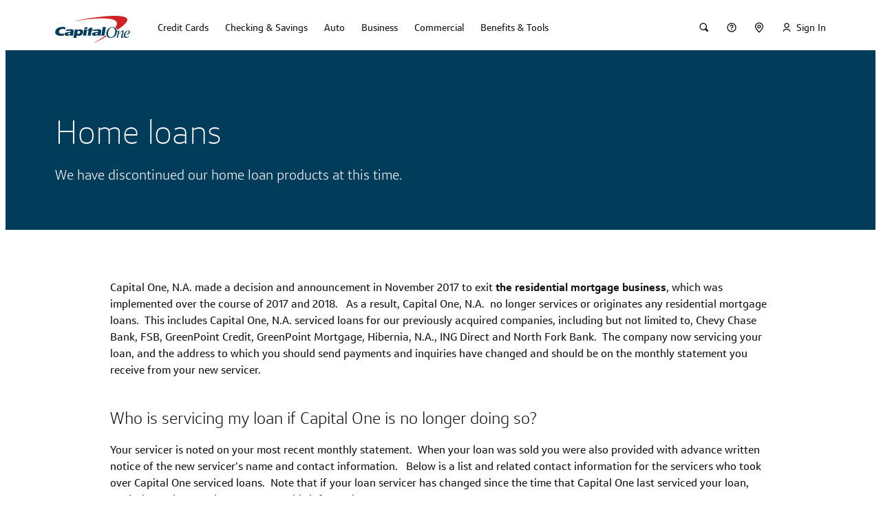

--- FILE ---
content_type: text/html
request_url: https://www.capitalone.com/help-center/contact-us/home-loans/
body_size: 76335
content:
<!DOCTYPE html><html lang="en"><head>
    <meta charset="utf-8">
    <title>Home Loans Information | Capital One Help Center</title>

    <meta name="viewport" content="width=device-width, initial-scale=1">
    <link rel="icon" type="image/x-icon" href="/assets/shell/favicon.ico">
    <link rel="apple-touch-icon" href="/assets/shell/apple-touch-icon.png">

    <link rel="preconnect" href="https://ecm.capitalone.com">
    <link rel="dns-prefetch" href="https://ecm.capitalone.com">
    <link rel="preconnect" href="https://onetms.capitalone.com">
    <link rel="dns-prefetch" href="https://onetms.capitalone.com">
    <link rel="preconnect" href="https://mboxedge34.tt.omtrdc.net">
    <link rel="dns-prefetch" href="https://mboxedge34.tt.omtrdc.net">
    <link rel="dns-prefetch" href="https://bam.nr-data.net">
    <link rel="dns-prefetch" href="https://js-agent.newrelic.com" class="new-relic">
    <link rel="dns-prefetch" href="https://d.agkn.com">
    <link rel="dns-prefetch" href="https://smetrics.capitalone.com">
    <link rel="dns-prefetch" href="https://deviceinfo.capitalone.com">
    <link rel="dns-prefetch" href="https://d6tizftlrpuof.cloudfront.net">
    <link rel="dns-prefetch" href="https://www.googletagmanager.com">
    <link rel="dns-prefetch" href="https://googleads.g.doubleclick.net">
    <link rel="preload" as="font" crossorigin="anonymous" href="https://www.capitalone.com/assets/enterprise/fonts/Optimist_W_XLt.woff2">
    <link rel="preload" as="font" crossorigin="anonymous" href="https://www.capitalone.com/assets/enterprise/fonts/Optimist_W_Lt.woff2">
    <link rel="preload" as="font" crossorigin="anonymous" href="https://www.capitalone.com/assets/enterprise/fonts/Optimist_W_SBd.woff2">
    <link rel="preload" as="font" crossorigin="anonymous" href="https://www.capitalone.com/assets/enterprise/fonts/Optimist_W_Rg.woff2">
    <link rel="preload" as="font" crossorigin="anonymous" href="https://www.capitalone.com/assets/enterprise/fonts/icomoon.woff2">
    <script class="onetag-identifier" src="/assets/shell/onetag-identifier.min.js"></script>
    <!-- New relic browser -->
    <!-- prettier-ignore -->
    <script type="text/javascript" class="new-relic" id="new-relic-init">
      (function () {
        var host = window.location.hostname;
        window._sequoia = {};
        window._sequoia.scriptEnv = /www[\w\d]*\.capitalone\.com/i.test(host)
          ? 'prod'
          : 'dev';
        var envLoc = window._sequoia.scriptEnv;

        const webShell = 'www-capitalone-com';

        const allowedHosts = ['.capitalone.com', `regression-${webShell}.cloud.capitalone`];

        const queryParams = new URLSearchParams(window.location.search);
        const prNumber = queryParams.get('nr');
        const nrEnabledForPreview =
          host.indexOf(`${prNumber}-${webShell}.cloud.capitalone`) >= 0;

        // Exempt local dev and PR preview without nr query param
        const isAllowedHost = allowedHosts.some(
          (allowedHost) => host.indexOf(allowedHost) >= 0
        );
        if (!isAllowedHost && !nrEnabledForPreview) {
          return;
        }

        var nrConf = {
          runtime_app_id: {
            prod: '461457245',
            dev: '458554504',
          },
          runtime_account_id: {
            prod: '1927717',
            dev: '1927715',
          },
          runtime_trust_id: {
            prod: '1356230',
            dev: '1356230',
          },
          runtime_licence_id: {
            prod: 'c344d59e90',
            dev: '0a6015c82e',
          },
        };

        window.NREUM || (NREUM = {});
        NREUM.init = { privacy: { cookies_enabled: true } };

        NREUM.loader_config = {
          accountID: nrConf['runtime_account_id'][envLoc],
          trustKey: nrConf['runtime_trust_id'][envLoc],
          agentID: nrConf['runtime_app_id'][envLoc],
          licenseKey: nrConf['runtime_licence_id'][envLoc],
          applicationID: nrConf['runtime_app_id'][envLoc],
        };
        NREUM.info = {
          beacon: 'bam.nr-data.net',
          errorBeacon: 'bam.nr-data.net',
          licenseKey: nrConf['runtime_licence_id'][envLoc],
          applicationID: nrConf['runtime_app_id'][envLoc],
          sa: 1,
        };

        ;/*! For license information please see nr-loader-spa-1.278.3.min.js.LICENSE.txt */
(()=>{var e,t,r={8122:(e,t,r)=>{"use strict";r.d(t,{a:()=>i});var n=r(944);function i(e,t){try{if(!e||"object"!=typeof e)return(0,n.R)(3);if(!t||"object"!=typeof t)return(0,n.R)(4);const r=Object.create(Object.getPrototypeOf(t),Object.getOwnPropertyDescriptors(t)),o=0===Object.keys(r).length?e:r;for(let a in o)if(void 0!==e[a])try{if(null===e[a]){r[a]=null;continue}Array.isArray(e[a])&&Array.isArray(t[a])?r[a]=Array.from(new Set([...e[a],...t[a]])):"object"==typeof e[a]&&"object"==typeof t[a]?r[a]=i(e[a],t[a]):r[a]=e[a]}catch(e){(0,n.R)(1,e)}return r}catch(e){(0,n.R)(2,e)}}},2555:(e,t,r)=>{"use strict";r.d(t,{Vp:()=>c,fn:()=>s,x1:()=>u});var n=r(384),i=r(8122);const o={beacon:n.NT.beacon,errorBeacon:n.NT.errorBeacon,licenseKey:void 0,applicationID:void 0,sa:void 0,queueTime:void 0,applicationTime:void 0,ttGuid:void 0,user:void 0,account:void 0,product:void 0,extra:void 0,jsAttributes:{},userAttributes:void 0,atts:void 0,transactionName:void 0,tNamePlain:void 0},a={};function s(e){try{const t=c(e);return!!t.licenseKey&&!!t.errorBeacon&&!!t.applicationID}catch(e){return!1}}function c(e){if(!e)throw new Error("All info objects require an agent identifier!");if(!a[e])throw new Error("Info for ".concat(e," was never set"));return a[e]}function u(e,t){if(!e)throw new Error("All info objects require an agent identifier!");a[e]=(0,i.a)(t,o);const r=(0,n.nY)(e);r&&(r.info=a[e])}},9417:(e,t,r)=>{"use strict";r.d(t,{D0:()=>p,gD:()=>m,xN:()=>g});var n=r(3333),i=r(993);const o=e=>{if(!e||"string"!=typeof e)return!1;try{document.createDocumentFragment().querySelector(e)}catch{return!1}return!0};var a=r(2614),s=r(944),c=r(384),u=r(8122);const d="[data-nr-mask]",l=()=>{const e={feature_flags:[],experimental:{marks:!1,measures:!1,resources:!1},mask_selector:"*",block_selector:"[data-nr-block]",mask_input_options:{color:!1,date:!1,"datetime-local":!1,email:!1,month:!1,number:!1,range:!1,search:!1,tel:!1,text:!1,time:!1,url:!1,week:!1,textarea:!1,select:!1,password:!0}};return{ajax:{deny_list:void 0,block_internal:!0,enabled:!0,autoStart:!0},distributed_tracing:{enabled:void 0,exclude_newrelic_header:void 0,cors_use_newrelic_header:void 0,cors_use_tracecontext_headers:void 0,allowed_origins:void 0},get feature_flags(){return e.feature_flags},set feature_flags(t){e.feature_flags=t},generic_events:{enabled:!0,autoStart:!0},harvest:{interval:30},jserrors:{enabled:!0,autoStart:!0},logging:{enabled:!0,autoStart:!0,level:i.p_.INFO},metrics:{enabled:!0,autoStart:!0},obfuscate:void 0,page_action:{enabled:!0},page_view_event:{enabled:!0,autoStart:!0},page_view_timing:{enabled:!0,autoStart:!0},performance:{get capture_marks(){return e.feature_flags.includes(n.$v.MARKS)||e.experimental.marks},set capture_marks(t){e.experimental.marks=t},get capture_measures(){return e.feature_flags.includes(n.$v.MEASURES)||e.experimental.measures},set capture_measures(t){e.experimental.measures=t},resources:{get enabled(){return e.feature_flags.includes(n.$v.RESOURCES)||e.experimental.resources},set enabled(t){e.experimental.resources=t},asset_types:[],first_party_domains:[],ignore_newrelic:!0}},privacy:{cookies_enabled:!0},proxy:{assets:void 0,beacon:void 0},session:{expiresMs:a.wk,inactiveMs:a.BB},session_replay:{autoStart:!0,enabled:!1,preload:!1,sampling_rate:10,error_sampling_rate:100,collect_fonts:!1,inline_images:!1,fix_stylesheets:!0,mask_all_inputs:!0,get mask_text_selector(){return e.mask_selector},set mask_text_selector(t){o(t)?e.mask_selector="".concat(t,",").concat(d):""===t||null===t?e.mask_selector=d:(0,s.R)(5,t)},get block_class(){return"nr-block"},get ignore_class(){return"nr-ignore"},get mask_text_class(){return"nr-mask"},get block_selector(){return e.block_selector},set block_selector(t){o(t)?e.block_selector+=",".concat(t):""!==t&&(0,s.R)(6,t)},get mask_input_options(){return e.mask_input_options},set mask_input_options(t){t&&"object"==typeof t?e.mask_input_options={...t,password:!0}:(0,s.R)(7,t)}},session_trace:{enabled:!0,autoStart:!0},soft_navigations:{enabled:!0,autoStart:!0},spa:{enabled:!0,autoStart:!0},ssl:void 0,user_actions:{enabled:!0}}},f={},h="All configuration objects require an agent identifier!";function p(e){if(!e)throw new Error(h);if(!f[e])throw new Error("Configuration for ".concat(e," was never set"));return f[e]}function g(e,t){if(!e)throw new Error(h);f[e]=(0,u.a)(t,l());const r=(0,c.nY)(e);r&&(r.init=f[e])}function m(e,t){if(!e)throw new Error(h);var r=p(e);if(r){for(var n=t.split("."),i=0;i<n.length-1;i++)if("object"!=typeof(r=r[n[i]]))return;r=r[n[n.length-1]]}return r}},5603:(e,t,r)=>{"use strict";r.d(t,{a:()=>c,o:()=>s});var n=r(384),i=r(8122);const o={accountID:void 0,trustKey:void 0,agentID:void 0,licenseKey:void 0,applicationID:void 0,xpid:void 0},a={};function s(e){if(!e)throw new Error("All loader-config objects require an agent identifier!");if(!a[e])throw new Error("LoaderConfig for ".concat(e," was never set"));return a[e]}function c(e,t){if(!e)throw new Error("All loader-config objects require an agent identifier!");a[e]=(0,i.a)(t,o);const r=(0,n.nY)(e);r&&(r.loader_config=a[e])}},3371:(e,t,r)=>{"use strict";r.d(t,{V:()=>f,f:()=>l});var n=r(8122),i=r(384),o=r(6154),a=r(9324);let s=0;const c={buildEnv:a.F3,distMethod:a.Xs,version:a.xv,originTime:o.WN},u={customTransaction:void 0,disabled:!1,isolatedBacklog:!1,loaderType:void 0,maxBytes:3e4,onerror:void 0,ptid:void 0,releaseIds:{},appMetadata:{},session:void 0,denyList:void 0,timeKeeper:void 0,obfuscator:void 0,harvester:void 0},d={};function l(e){if(!e)throw new Error("All runtime objects require an agent identifier!");if(!d[e])throw new Error("Runtime for ".concat(e," was never set"));return d[e]}function f(e,t){if(!e)throw new Error("All runtime objects require an agent identifier!");d[e]={...(0,n.a)(t,u),...c},Object.hasOwnProperty.call(d[e],"harvestCount")||Object.defineProperty(d[e],"harvestCount",{get:()=>++s});const r=(0,i.nY)(e);r&&(r.runtime=d[e])}},9324:(e,t,r)=>{"use strict";r.d(t,{F3:()=>i,Xs:()=>o,Yq:()=>a,xv:()=>n});const n="1.278.3",i="PROD",o="CDN",a="^2.0.0-alpha.17"},6154:(e,t,r)=>{"use strict";r.d(t,{A4:()=>s,OF:()=>d,RI:()=>i,WN:()=>h,bv:()=>o,gm:()=>a,lR:()=>f,m:()=>u,mw:()=>c,sb:()=>l});var n=r(1863);const i="undefined"!=typeof window&&!!window.document,o="undefined"!=typeof WorkerGlobalScope&&("undefined"!=typeof self&&self instanceof WorkerGlobalScope&&self.navigator instanceof WorkerNavigator||"undefined"!=typeof globalThis&&globalThis instanceof WorkerGlobalScope&&globalThis.navigator instanceof WorkerNavigator),a=i?window:"undefined"!=typeof WorkerGlobalScope&&("undefined"!=typeof self&&self instanceof WorkerGlobalScope&&self||"undefined"!=typeof globalThis&&globalThis instanceof WorkerGlobalScope&&globalThis),s="complete"===a?.document?.readyState,c=Boolean("hidden"===a?.document?.visibilityState),u=""+a?.location,d=/iPad|iPhone|iPod/.test(a.navigator?.userAgent),l=d&&"undefined"==typeof SharedWorker,f=(()=>{const e=a.navigator?.userAgent?.match(/Firefox[/\s](\d+\.\d+)/);return Array.isArray(e)&&e.length>=2?+e[1]:0})(),h=Date.now()-(0,n.t)()},7295:(e,t,r)=>{"use strict";r.d(t,{Xv:()=>a,gX:()=>i,iW:()=>o});var n=[];function i(e){if(!e||o(e))return!1;if(0===n.length)return!0;for(var t=0;t<n.length;t++){var r=n[t];if("*"===r.hostname)return!1;if(s(r.hostname,e.hostname)&&c(r.pathname,e.pathname))return!1}return!0}function o(e){return void 0===e.hostname}function a(e){if(n=[],e&&e.length)for(var t=0;t<e.length;t++){let r=e[t];if(!r)continue;0===r.indexOf("http://")?r=r.substring(7):0===r.indexOf("https://")&&(r=r.substring(8));const i=r.indexOf("/");let o,a;i>0?(o=r.substring(0,i),a=r.substring(i)):(o=r,a="");let[s]=o.split(":");n.push({hostname:s,pathname:a})}}function s(e,t){return!(e.length>t.length)&&t.indexOf(e)===t.length-e.length}function c(e,t){return 0===e.indexOf("/")&&(e=e.substring(1)),0===t.indexOf("/")&&(t=t.substring(1)),""===e||e===t}},1687:(e,t,r)=>{"use strict";r.d(t,{Ak:()=>c,Ze:()=>l,x3:()=>u});var n=r(7836),i=r(3606),o=r(860),a=r(2646);const s={};function c(e,t){const r={staged:!1,priority:o.P3[t]||0};d(e),s[e].get(t)||s[e].set(t,r)}function u(e,t){e&&s[e]&&(s[e].get(t)&&s[e].delete(t),h(e,t,!1),s[e].size&&f(e))}function d(e){if(!e)throw new Error("agentIdentifier required");s[e]||(s[e]=new Map)}function l(e="",t="feature",r=!1){if(d(e),!e||!s[e].get(t)||r)return h(e,t);s[e].get(t).staged=!0,f(e)}function f(e){const t=Array.from(s[e]);t.every((([e,t])=>t.staged))&&(t.sort(((e,t)=>e[1].priority-t[1].priority)),t.forEach((([t])=>{s[e].delete(t),h(e,t)})))}function h(e,t,r=!0){const o=e?n.ee.get(e):n.ee,s=i.i.handlers;if(!o.aborted&&o.backlog&&s){if(r){const e=o.backlog[t],r=s[t];if(r){for(let t=0;e&&t<e.length;++t)p(e[t],r);Object.entries(r).forEach((([e,t])=>{Object.values(t||{}).forEach((t=>{t[0]?.on&&t[0]?.context()instanceof a.y&&t[0].on(e,t[1])}))}))}}o.isolatedBacklog||delete s[t],o.backlog[t]=null,o.emit("drain-"+t,[])}}function p(e,t){var r=e[1];Object.values(t[r]||{}).forEach((t=>{var r=e[0];if(t[0]===r){var n=t[1],i=e[3],o=e[2];n.apply(i,o)}}))}},7836:(e,t,r)=>{"use strict";r.d(t,{P:()=>c,ee:()=>u});var n=r(384),i=r(8990),o=r(3371),a=r(2646),s=r(5607);const c="nr@context:".concat(s.W),u=function e(t,r){var n={},s={},d={},l=!1;try{l=16===r.length&&(0,o.f)(r).isolatedBacklog}catch(e){}var f={on:p,addEventListener:p,removeEventListener:function(e,t){var r=n[e];if(!r)return;for(var i=0;i<r.length;i++)r[i]===t&&r.splice(i,1)},emit:function(e,r,n,i,o){!1!==o&&(o=!0);if(u.aborted&&!i)return;t&&o&&t.emit(e,r,n);for(var a=h(n),c=g(e),d=c.length,l=0;l<d;l++)c[l].apply(a,r);var p=v()[s[e]];p&&p.push([f,e,r,a]);return a},get:m,listeners:g,context:h,buffer:function(e,t){const r=v();if(t=t||"feature",f.aborted)return;Object.entries(e||{}).forEach((([e,n])=>{s[n]=t,t in r||(r[t]=[])}))},abort:function(){f._aborted=!0,Object.keys(f.backlog).forEach((e=>{delete f.backlog[e]}))},isBuffering:function(e){return!!v()[s[e]]},debugId:r,backlog:l?{}:t&&"object"==typeof t.backlog?t.backlog:{},isolatedBacklog:l};return Object.defineProperty(f,"aborted",{get:()=>{let e=f._aborted||!1;return e||(t&&(e=t.aborted),e)}}),f;function h(e){return e&&e instanceof a.y?e:e?(0,i.I)(e,c,(()=>new a.y(c))):new a.y(c)}function p(e,t){n[e]=g(e).concat(t)}function g(e){return n[e]||[]}function m(t){return d[t]=d[t]||e(f,t)}function v(){return f.backlog}}(void 0,"globalEE"),d=(0,n.Zm)();d.ee||(d.ee=u)},2646:(e,t,r)=>{"use strict";r.d(t,{y:()=>n});class n{constructor(e){this.contextId=e}}},9908:(e,t,r)=>{"use strict";r.d(t,{d:()=>n,p:()=>i});var n=r(7836).ee.get("handle");function i(e,t,r,i,o){o?(o.buffer([e],i),o.emit(e,t,r)):(n.buffer([e],i),n.emit(e,t,r))}},3606:(e,t,r)=>{"use strict";r.d(t,{i:()=>o});var n=r(9908);o.on=a;var i=o.handlers={};function o(e,t,r,o){a(o||n.d,i,e,t,r)}function a(e,t,r,i,o){o||(o="feature"),e||(e=n.d);var a=t[o]=t[o]||{};(a[r]=a[r]||[]).push([e,i])}},3878:(e,t,r)=>{"use strict";function n(e,t){return{capture:e,passive:!1,signal:t}}function i(e,t,r=!1,i){window.addEventListener(e,t,n(r,i))}function o(e,t,r=!1,i){document.addEventListener(e,t,n(r,i))}r.d(t,{DD:()=>o,jT:()=>n,sp:()=>i})},5607:(e,t,r)=>{"use strict";r.d(t,{W:()=>n});const n=(0,r(9566).bz)()},9566:(e,t,r)=>{"use strict";r.d(t,{LA:()=>s,ZF:()=>c,bz:()=>a,el:()=>u});var n=r(6154);const i="xxxxxxxx-xxxx-4xxx-yxxx-xxxxxxxxxxxx";function o(e,t){return e?15&e[t]:16*Math.random()|0}function a(){const e=n.gm?.crypto||n.gm?.msCrypto;let t,r=0;return e&&e.getRandomValues&&(t=e.getRandomValues(new Uint8Array(30))),i.split("").map((e=>"x"===e?o(t,r++).toString(16):"y"===e?(3&o()|8).toString(16):e)).join("")}function s(e){const t=n.gm?.crypto||n.gm?.msCrypto;let r,i=0;t&&t.getRandomValues&&(r=t.getRandomValues(new Uint8Array(e)));const a=[];for(var s=0;s<e;s++)a.push(o(r,i++).toString(16));return a.join("")}function c(){return s(16)}function u(){return s(32)}},2614:(e,t,r)=>{"use strict";r.d(t,{BB:()=>a,H3:()=>n,g:()=>u,iL:()=>c,tS:()=>s,uh:()=>i,wk:()=>o});const n="NRBA",i="SESSION",o=144e5,a=18e5,s={STARTED:"session-started",PAUSE:"session-pause",RESET:"session-reset",RESUME:"session-resume",UPDATE:"session-update"},c={SAME_TAB:"same-tab",CROSS_TAB:"cross-tab"},u={OFF:0,FULL:1,ERROR:2}},1863:(e,t,r)=>{"use strict";function n(){return Math.floor(performance.now())}r.d(t,{t:()=>n})},7485:(e,t,r)=>{"use strict";r.d(t,{D:()=>i});var n=r(6154);function i(e){if(0===(e||"").indexOf("data:"))return{protocol:"data"};try{const t=new URL(e,location.href),r={port:t.port,hostname:t.hostname,pathname:t.pathname,search:t.search,protocol:t.protocol.slice(0,t.protocol.indexOf(":")),sameOrigin:t.protocol===n.gm?.location?.protocol&&t.host===n.gm?.location?.host};return r.port&&""!==r.port||("http:"===t.protocol&&(r.port="80"),"https:"===t.protocol&&(r.port="443")),r.pathname&&""!==r.pathname?r.pathname.startsWith("/")||(r.pathname="/".concat(r.pathname)):r.pathname="/",r}catch(e){return{}}}},944:(e,t,r)=>{"use strict";function n(e,t){"function"==typeof console.debug&&console.debug("New Relic Warning: https://github.com/newrelic/newrelic-browser-agent/blob/main/docs/warning-codes.md#".concat(e),t)}r.d(t,{R:()=>n})},5284:(e,t,r)=>{"use strict";r.d(t,{t:()=>c,B:()=>s});var n=r(7836),i=r(6154);const o="newrelic";const a=new Set,s={};function c(e,t){const r=n.ee.get(t);s[t]??={},e&&"object"==typeof e&&(a.has(t)||(r.emit("rumresp",[e]),s[t]=e,a.add(t),function(e={}){try{i.gm.dispatchEvent(new CustomEvent(o,{detail:e}))}catch(e){}}({loaded:!0})))}},8990:(e,t,r)=>{"use strict";r.d(t,{I:()=>i});var n=Object.prototype.hasOwnProperty;function i(e,t,r){if(n.call(e,t))return e[t];var i=r();if(Object.defineProperty&&Object.keys)try{return Object.defineProperty(e,t,{value:i,writable:!0,enumerable:!1}),i}catch(e){}return e[t]=i,i}},6389:(e,t,r)=>{"use strict";function n(e,t=500,r={}){const n=r?.leading||!1;let i;return(...r)=>{n&&void 0===i&&(e.apply(this,r),i=setTimeout((()=>{i=clearTimeout(i)}),t)),n||(clearTimeout(i),i=setTimeout((()=>{e.apply(this,r)}),t))}}function i(e){let t=!1;return(...r)=>{t||(t=!0,e.apply(this,r))}}r.d(t,{J:()=>i,s:()=>n})},3304:(e,t,r)=>{"use strict";r.d(t,{A:()=>o});var n=r(7836);const i=()=>{const e=new WeakSet;return(t,r)=>{if("object"==typeof r&&null!==r){if(e.has(r))return;e.add(r)}return r}};function o(e){try{return JSON.stringify(e,i())??""}catch(e){try{n.ee.emit("internal-error",[e])}catch(e){}return""}}},5289:(e,t,r)=>{"use strict";r.d(t,{GG:()=>o,sB:()=>a});var n=r(3878);function i(){return"undefined"==typeof document||"complete"===document.readyState}function o(e,t){if(i())return e();(0,n.sp)("load",e,t)}function a(e){if(i())return e();(0,n.DD)("DOMContentLoaded",e)}},384:(e,t,r)=>{"use strict";r.d(t,{NT:()=>o,US:()=>d,Zm:()=>a,bQ:()=>c,dV:()=>s,nY:()=>u,pV:()=>l});var n=r(6154),i=r(1863);const o={beacon:"bam.nr-data.net",errorBeacon:"bam.nr-data.net"};function a(){return n.gm.NREUM||(n.gm.NREUM={}),void 0===n.gm.newrelic&&(n.gm.newrelic=n.gm.NREUM),n.gm.NREUM}function s(){let e=a();return e.o||(e.o={ST:n.gm.setTimeout,SI:n.gm.setImmediate,CT:n.gm.clearTimeout,XHR:n.gm.XMLHttpRequest,REQ:n.gm.Request,EV:n.gm.Event,PR:n.gm.Promise,MO:n.gm.MutationObserver,FETCH:n.gm.fetch,WS:n.gm.WebSocket}),e}function c(e,t){let r=a();r.initializedAgents??={},t.initializedAt={ms:(0,i.t)(),date:new Date},r.initializedAgents[e]=t}function u(e){let t=a();return t.initializedAgents?.[e]}function d(e,t){a()[e]=t}function l(){return function(){let e=a();const t=e.info||{};e.info={beacon:o.beacon,errorBeacon:o.errorBeacon,...t}}(),function(){let e=a();const t=e.init||{};e.init={...t}}(),s(),function(){let e=a();const t=e.loader_config||{};e.loader_config={...t}}(),a()}},2843:(e,t,r)=>{"use strict";r.d(t,{u:()=>i});var n=r(3878);function i(e,t=!1,r,i){(0,n.DD)("visibilitychange",(function(){if(t)return void("hidden"===document.visibilityState&&e());e(document.visibilityState)}),r,i)}},8139:(e,t,r)=>{"use strict";r.d(t,{u:()=>f});var n=r(7836),i=r(3434),o=r(8990),a=r(6154);const s={},c=a.gm.XMLHttpRequest,u="addEventListener",d="removeEventListener",l="nr@wrapped:".concat(n.P);function f(e){var t=function(e){return(e||n.ee).get("events")}(e);if(s[t.debugId]++)return t;s[t.debugId]=1;var r=(0,i.YM)(t,!0);function f(e){r.inPlace(e,[u,d],"-",p)}function p(e,t){return e[1]}return"getPrototypeOf"in Object&&(a.RI&&h(document,f),c&&h(c.prototype,f),h(a.gm,f)),t.on(u+"-start",(function(e,t){var n=e[1];if(null!==n&&("function"==typeof n||"object"==typeof n)){var i=(0,o.I)(n,l,(function(){var e={object:function(){if("function"!=typeof n.handleEvent)return;return n.handleEvent.apply(n,arguments)},function:n}[typeof n];return e?r(e,"fn-",null,e.name||"anonymous"):n}));this.wrapped=e[1]=i}})),t.on(d+"-start",(function(e){e[1]=this.wrapped||e[1]})),t}function h(e,t,...r){let n=e;for(;"object"==typeof n&&!Object.prototype.hasOwnProperty.call(n,u);)n=Object.getPrototypeOf(n);n&&t(n,...r)}},3434:(e,t,r)=>{"use strict";r.d(t,{Jt:()=>o,YM:()=>c});var n=r(7836),i=r(5607);const o="nr@original:".concat(i.W);var a=Object.prototype.hasOwnProperty,s=!1;function c(e,t){return e||(e=n.ee),r.inPlace=function(e,t,n,i,o){n||(n="");const a="-"===n.charAt(0);for(let s=0;s<t.length;s++){const c=t[s],u=e[c];d(u)||(e[c]=r(u,a?c+n:n,i,c,o))}},r.flag=o,r;function r(t,r,n,s,c){return d(t)?t:(r||(r=""),nrWrapper[o]=t,function(e,t,r){if(Object.defineProperty&&Object.keys)try{return Object.keys(e).forEach((function(r){Object.defineProperty(t,r,{get:function(){return e[r]},set:function(t){return e[r]=t,t}})})),t}catch(e){u([e],r)}for(var n in e)a.call(e,n)&&(t[n]=e[n])}(t,nrWrapper,e),nrWrapper);function nrWrapper(){var o,a,d,l;try{a=this,o=[...arguments],d="function"==typeof n?n(o,a):n||{}}catch(t){u([t,"",[o,a,s],d],e)}i(r+"start",[o,a,s],d,c);try{return l=t.apply(a,o)}catch(e){throw i(r+"err",[o,a,e],d,c),e}finally{i(r+"end",[o,a,l],d,c)}}}function i(r,n,i,o){if(!s||t){var a=s;s=!0;try{e.emit(r,n,i,t,o)}catch(t){u([t,r,n,i],e)}s=a}}}function u(e,t){t||(t=n.ee);try{t.emit("internal-error",e)}catch(e){}}function d(e){return!(e&&"function"==typeof e&&e.apply&&!e[o])}},9300:(e,t,r)=>{"use strict";r.d(t,{T:()=>n});const n=r(860).K7.ajax},3333:(e,t,r)=>{"use strict";r.d(t,{$v:()=>u,TZ:()=>n,Zp:()=>i,kd:()=>c,mq:()=>s,nf:()=>a,qN:()=>o});const n=r(860).K7.genericEvents,i=["auxclick","click","copy","keydown","paste","scrollend"],o=["focus","blur"],a=4,s=1e3,c=["PageAction","UserAction","BrowserPerformance"],u={MARKS:"experimental.marks",MEASURES:"experimental.measures",RESOURCES:"experimental.resources"}},6774:(e,t,r)=>{"use strict";r.d(t,{T:()=>n});const n=r(860).K7.jserrors},993:(e,t,r)=>{"use strict";r.d(t,{ET:()=>o,TZ:()=>a,p_:()=>i});var n=r(860);const i={ERROR:"ERROR",WARN:"WARN",INFO:"INFO",DEBUG:"DEBUG",TRACE:"TRACE"},o="log",a=n.K7.logging},3785:(e,t,r)=>{"use strict";r.d(t,{R:()=>c,b:()=>u});var n=r(9908),i=r(1863),o=r(860),a=r(3969),s=r(993);function c(e,t,r={},c=s.p_.INFO){(0,n.p)(a.xV,["API/logging/".concat(c.toLowerCase(),"/called")],void 0,o.K7.metrics,e),(0,n.p)(s.ET,[(0,i.t)(),t,r,c],void 0,o.K7.logging,e)}function u(e){return"string"==typeof e&&Object.values(s.p_).some((t=>t===e.toUpperCase().trim()))}},3969:(e,t,r)=>{"use strict";r.d(t,{TZ:()=>n,XG:()=>s,rs:()=>i,xV:()=>a,z_:()=>o});const n=r(860).K7.metrics,i="sm",o="cm",a="storeSupportabilityMetrics",s="storeEventMetrics"},6630:(e,t,r)=>{"use strict";r.d(t,{T:()=>n});const n=r(860).K7.pageViewEvent},782:(e,t,r)=>{"use strict";r.d(t,{T:()=>n});const n=r(860).K7.pageViewTiming},6344:(e,t,r)=>{"use strict";r.d(t,{BB:()=>d,G4:()=>o,Qb:()=>l,TZ:()=>i,Ug:()=>a,_s:()=>s,bc:()=>u,yP:()=>c});var n=r(2614);const i=r(860).K7.sessionReplay,o={RECORD:"recordReplay",PAUSE:"pauseReplay",REPLAY_RUNNING:"replayRunning",ERROR_DURING_REPLAY:"errorDuringReplay"},a=.12,s={DomContentLoaded:0,Load:1,FullSnapshot:2,IncrementalSnapshot:3,Meta:4,Custom:5},c={[n.g.ERROR]:15e3,[n.g.FULL]:3e5,[n.g.OFF]:0},u={RESET:{message:"Session was reset",sm:"Reset"},IMPORT:{message:"Recorder failed to import",sm:"Import"},TOO_MANY:{message:"429: Too Many Requests",sm:"Too-Many"},TOO_BIG:{message:"Payload was too large",sm:"Too-Big"},CROSS_TAB:{message:"Session Entity was set to OFF on another tab",sm:"Cross-Tab"},ENTITLEMENTS:{message:"Session Replay is not allowed and will not be started",sm:"Entitlement"}},d=5e3,l={API:"api"}},5270:(e,t,r)=>{"use strict";r.d(t,{Aw:()=>c,CT:()=>u,SR:()=>s});var n=r(384),i=r(9417),o=r(7767),a=r(6154);function s(e){return!!(0,n.dV)().o.MO&&(0,o.V)(e)&&!0===(0,i.gD)(e,"session_trace.enabled")}function c(e){return!0===(0,i.gD)(e,"session_replay.preload")&&s(e)}function u(e,t){const r=t.correctAbsoluteTimestamp(e);return{originalTimestamp:e,correctedTimestamp:r,timestampDiff:e-r,originTime:a.WN,correctedOriginTime:t.correctedOriginTime,originTimeDiff:Math.floor(a.WN-t.correctedOriginTime)}}},3738:(e,t,r)=>{"use strict";r.d(t,{He:()=>i,Kp:()=>s,Lc:()=>u,Rz:()=>d,TZ:()=>n,bD:()=>o,d3:()=>a,jx:()=>l,uP:()=>c});const n=r(860).K7.sessionTrace,i="bstResource",o="resource",a="-start",s="-end",c="fn"+a,u="fn"+s,d="pushState",l=1e3},3962:(e,t,r)=>{"use strict";r.d(t,{AM:()=>o,O2:()=>c,Qu:()=>u,TZ:()=>s,ih:()=>d,pP:()=>a,tC:()=>i});var n=r(860);const i=["click","keydown","submit","popstate"],o="api",a="initialPageLoad",s=n.K7.softNav,c={INITIAL_PAGE_LOAD:"",ROUTE_CHANGE:1,UNSPECIFIED:2},u={INTERACTION:1,AJAX:2,CUSTOM_END:3,CUSTOM_TRACER:4},d={IP:"in progress",FIN:"finished",CAN:"cancelled"}},7378:(e,t,r)=>{"use strict";r.d(t,{$p:()=>x,BR:()=>b,Kp:()=>R,L3:()=>y,Lc:()=>c,NC:()=>o,SG:()=>d,TZ:()=>i,U6:()=>p,UT:()=>m,d3:()=>w,dT:()=>f,e5:()=>T,gx:()=>v,l9:()=>l,oW:()=>h,op:()=>g,rw:()=>u,tH:()=>A,uP:()=>s,wW:()=>E,xq:()=>a});var n=r(384);const i=r(860).K7.spa,o=["click","submit","keypress","keydown","keyup","change"],a=999,s="fn-start",c="fn-end",u="cb-start",d="api-ixn-",l="remaining",f="interaction",h="spaNode",p="jsonpNode",g="fetch-start",m="fetch-done",v="fetch-body-",b="jsonp-end",y=(0,n.dV)().o.ST,w="-start",R="-end",x="-body",E="cb"+R,T="jsTime",A="fetch"},4234:(e,t,r)=>{"use strict";r.d(t,{W:()=>o});var n=r(7836),i=r(1687);class o{constructor(e,t){this.agentIdentifier=e,this.ee=n.ee.get(e),this.featureName=t,this.blocked=!1}deregisterDrain(){(0,i.x3)(this.agentIdentifier,this.featureName)}}},7767:(e,t,r)=>{"use strict";r.d(t,{V:()=>o});var n=r(9417),i=r(6154);const o=e=>i.RI&&!0===(0,n.gD)(e,"privacy.cookies_enabled")},425:(e,t,r)=>{"use strict";r.d(t,{j:()=>j});var n=r(860),i=r(2555),o=r(3371),a=r(9908),s=r(7836),c=r(1687),u=r(5289),d=r(6154),l=r(944),f=r(3969),h=r(384),p=r(6344);const g=["setErrorHandler","finished","addToTrace","addRelease","recordCustomEvent","addPageAction","setCurrentRouteName","setPageViewName","setCustomAttribute","interaction","noticeError","setUserId","setApplicationVersion","start",p.G4.RECORD,p.G4.PAUSE,"log","wrapLogger"],m=["setErrorHandler","finished","addToTrace","addRelease"];var v=r(1863),b=r(2614),y=r(993),w=r(3785),R=r(2646),x=r(3434);const E=new Map;function T(e,t,r,n){if("object"!=typeof t||!t||"string"!=typeof r||!r||"function"!=typeof t[r])return(0,l.R)(29);const i=function(e){return(e||s.ee).get("logger")}(e),o=(0,x.YM)(i),a=new R.y(s.P);a.level=n.level,a.customAttributes=n.customAttributes;const c=t[r]?.[x.Jt]||t[r];return E.set(c,a),o.inPlace(t,[r],"wrap-logger-",(()=>E.get(c))),i}function A(){const e=(0,h.pV)();g.forEach((t=>{e[t]=(...r)=>function(t,...r){let n=[];return Object.values(e.initializedAgents).forEach((e=>{e&&e.api?e.exposed&&e.api[t]&&n.push(e.api[t](...r)):(0,l.R)(38,t)})),n.length>1?n:n[0]}(t,...r)}))}const S={};var N=r(9417),_=r(5603),O=r(5284);const I=e=>{const t=e.startsWith("http");e+="/",r.p=t?e:"https://"+e};let P=!1;function j(e,t={},g,R){let{init:x,info:E,loader_config:j,runtime:C={},exposed:k=!0}=t;C.loaderType=g;const L=(0,h.pV)();E||(x=L.init,E=L.info,j=L.loader_config),(0,N.xN)(e.agentIdentifier,x||{}),(0,_.a)(e.agentIdentifier,j||{}),E.jsAttributes??={},d.bv&&(E.jsAttributes.isWorker=!0),(0,i.x1)(e.agentIdentifier,E);const H=(0,N.D0)(e.agentIdentifier),M=[E.beacon,E.errorBeacon];P||(H.proxy.assets&&(I(H.proxy.assets),M.push(H.proxy.assets)),H.proxy.beacon&&M.push(H.proxy.beacon),A(),(0,h.US)("activatedFeatures",O.B),e.runSoftNavOverSpa&&=!0===H.soft_navigations.enabled&&H.feature_flags.includes("soft_nav")),C.denyList=[...H.ajax.deny_list||[],...H.ajax.block_internal?M:[]],C.ptid=e.agentIdentifier,(0,o.V)(e.agentIdentifier,C),e.ee=s.ee.get(e.agentIdentifier),void 0===e.api&&(e.api=function(e,t,h=!1){t||(0,c.Ak)(e,"api");const g={};var R=s.ee.get(e),x=R.get("tracer");S[e]=b.g.OFF,R.on(p.G4.REPLAY_RUNNING,(t=>{S[e]=t}));var E="api-",A=E+"ixn-";function N(t,r,n,o){const a=(0,i.Vp)(e);return null===r?delete a.jsAttributes[t]:(0,i.x1)(e,{...a,jsAttributes:{...a.jsAttributes,[t]:r}}),I(E,n,!0,o||null===r?"session":void 0)(t,r)}function _(){}g.log=function(e,{customAttributes:t={},level:r=y.p_.INFO}={}){(0,a.p)(f.xV,["API/log/called"],void 0,n.K7.metrics,R),(0,w.R)(R,e,t,r)},g.wrapLogger=(e,t,{customAttributes:r={},level:i=y.p_.INFO}={})=>{(0,a.p)(f.xV,["API/wrapLogger/called"],void 0,n.K7.metrics,R),T(R,e,t,{customAttributes:r,level:i})},m.forEach((e=>{g[e]=I(E,e,!0,"api")})),g.addPageAction=I(E,"addPageAction",!0,n.K7.genericEvents),g.recordCustomEvent=I(E,"recordCustomEvent",!0,n.K7.genericEvents),g.setPageViewName=function(t,r){if("string"==typeof t)return"/"!==t.charAt(0)&&(t="/"+t),(0,o.f)(e).customTransaction=(r||"http://custom.transaction")+t,I(E,"setPageViewName",!0)()},g.setCustomAttribute=function(e,t,r=!1){if("string"==typeof e){if(["string","number","boolean"].includes(typeof t)||null===t)return N(e,t,"setCustomAttribute",r);(0,l.R)(40,typeof t)}else(0,l.R)(39,typeof e)},g.setUserId=function(e){if("string"==typeof e||null===e)return N("enduser.id",e,"setUserId",!0);(0,l.R)(41,typeof e)},g.setApplicationVersion=function(e){if("string"==typeof e||null===e)return N("application.version",e,"setApplicationVersion",!1);(0,l.R)(42,typeof e)},g.start=()=>{try{(0,a.p)(f.xV,["API/start/called"],void 0,n.K7.metrics,R),R.emit("manual-start-all")}catch(e){(0,l.R)(23,e)}},g[p.G4.RECORD]=function(){(0,a.p)(f.xV,["API/recordReplay/called"],void 0,n.K7.metrics,R),(0,a.p)(p.G4.RECORD,[],void 0,n.K7.sessionReplay,R)},g[p.G4.PAUSE]=function(){(0,a.p)(f.xV,["API/pauseReplay/called"],void 0,n.K7.metrics,R),(0,a.p)(p.G4.PAUSE,[],void 0,n.K7.sessionReplay,R)},g.interaction=function(e){return(new _).get("object"==typeof e?e:{})};const O=_.prototype={createTracer:function(e,t){var r={},i=this,o="function"==typeof t;return(0,a.p)(f.xV,["API/createTracer/called"],void 0,n.K7.metrics,R),h||(0,a.p)(A+"tracer",[(0,v.t)(),e,r],i,n.K7.spa,R),function(){if(x.emit((o?"":"no-")+"fn-start",[(0,v.t)(),i,o],r),o)try{return t.apply(this,arguments)}catch(e){const t="string"==typeof e?new Error(e):e;throw x.emit("fn-err",[arguments,this,t],r),t}finally{x.emit("fn-end",[(0,v.t)()],r)}}}};function I(e,t,r,i){return function(){return(0,a.p)(f.xV,["API/"+t+"/called"],void 0,n.K7.metrics,R),i&&(0,a.p)(e+t,[r?(0,v.t)():performance.now(),...arguments],r?null:this,i,R),r?void 0:this}}function P(){r.e(478).then(r.bind(r,8778)).then((({setAPI:t})=>{t(e),(0,c.Ze)(e,"api")})).catch((e=>{(0,l.R)(27,e),R.abort()}))}return["actionText","setName","setAttribute","save","ignore","onEnd","getContext","end","get"].forEach((e=>{O[e]=I(A,e,void 0,h?n.K7.softNav:n.K7.spa)})),g.setCurrentRouteName=h?I(A,"routeName",void 0,n.K7.softNav):I(E,"routeName",!0,n.K7.spa),g.noticeError=function(t,r){"string"==typeof t&&(t=new Error(t)),(0,a.p)(f.xV,["API/noticeError/called"],void 0,n.K7.metrics,R),(0,a.p)("err",[t,(0,v.t)(),!1,r,!!S[e]],void 0,n.K7.jserrors,R)},d.RI?(0,u.GG)((()=>P()),!0):P(),g}(e.agentIdentifier,R,e.runSoftNavOverSpa)),void 0===e.exposed&&(e.exposed=k),P=!0}},8374:(e,t,r)=>{r.nc=(()=>{try{return document?.currentScript?.nonce}catch(e){}return""})()},860:(e,t,r)=>{"use strict";r.d(t,{$J:()=>u,K7:()=>s,P3:()=>c,XX:()=>i,qY:()=>n,v4:()=>a});const n="events",i="jserrors",o="browser/blobs",a="rum",s={ajax:"ajax",genericEvents:"generic_events",jserrors:i,logging:"logging",metrics:"metrics",pageAction:"page_action",pageViewEvent:"page_view_event",pageViewTiming:"page_view_timing",sessionReplay:"session_replay",sessionTrace:"session_trace",softNav:"soft_navigations",spa:"spa"},c={[s.pageViewEvent]:1,[s.pageViewTiming]:2,[s.metrics]:3,[s.jserrors]:4,[s.spa]:5,[s.ajax]:6,[s.sessionTrace]:7,[s.softNav]:8,[s.sessionReplay]:9,[s.logging]:10,[s.genericEvents]:11},u={[s.pageViewEvent]:a,[s.pageViewTiming]:n,[s.ajax]:n,[s.spa]:n,[s.softNav]:n,[s.metrics]:i,[s.jserrors]:i,[s.sessionTrace]:o,[s.sessionReplay]:o,[s.logging]:"browser/logs",[s.genericEvents]:"ins"}}},n={};function i(e){var t=n[e];if(void 0!==t)return t.exports;var o=n[e]={exports:{}};return r[e](o,o.exports,i),o.exports}i.m=r,i.d=(e,t)=>{for(var r in t)i.o(t,r)&&!i.o(e,r)&&Object.defineProperty(e,r,{enumerable:!0,get:t[r]})},i.f={},i.e=e=>Promise.all(Object.keys(i.f).reduce(((t,r)=>(i.f[r](e,t),t)),[])),i.u=e=>({212:"nr-spa-compressor",249:"nr-spa-recorder",478:"nr-spa"}[e]+"-1.278.3.min.js"),i.o=(e,t)=>Object.prototype.hasOwnProperty.call(e,t),e={},t="NRBA-1.278.3.PROD:",i.l=(r,n,o,a)=>{if(e[r])e[r].push(n);else{var s,c;if(void 0!==o)for(var u=document.getElementsByTagName("script"),d=0;d<u.length;d++){var l=u[d];if(l.getAttribute("src")==r||l.getAttribute("data-webpack")==t+o){s=l;break}}if(!s){c=!0;var f={478:"sha512-9o8hfH3IjaYqO1cFWFDPB9bENDZ2pglMWvq7gx0ORi7ofxlxpYgb8MTuwgB7tq5QwFZYQ0n2K1JvLwMXJyXuIA==",249:"sha512-+j/xdEsT2xwURPzSZRLGdIKAmvAxiuVZ6N5aJ5mS0g3gvNnbdUKGvW8sMx0P2iLQFnDqGiWGXcfW00aiku4G8Q==",212:"sha512-uAfw/wEXP9O52gVzjNwyxghxZj+y3RGqfbLhc1PTvbxguikFVxDi+34yUnMbVmZGitjB5L85Y0o77TcKR9b4SA=="};(s=document.createElement("script")).charset="utf-8",s.timeout=120,i.nc&&s.setAttribute("nonce",i.nc),s.setAttribute("data-webpack",t+o),s.src=r,0!==s.src.indexOf(window.location.origin+"/")&&(s.crossOrigin="anonymous"),f[a]&&(s.integrity=f[a])}e[r]=[n];var h=(t,n)=>{s.onerror=s.onload=null,clearTimeout(p);var i=e[r];if(delete e[r],s.parentNode&&s.parentNode.removeChild(s),i&&i.forEach((e=>e(n))),t)return t(n)},p=setTimeout(h.bind(null,void 0,{type:"timeout",target:s}),12e4);s.onerror=h.bind(null,s.onerror),s.onload=h.bind(null,s.onload),c&&document.head.appendChild(s)}},i.r=e=>{"undefined"!=typeof Symbol&&Symbol.toStringTag&&Object.defineProperty(e,Symbol.toStringTag,{value:"Module"}),Object.defineProperty(e,"__esModule",{value:!0})},i.p="https://js-agent.newrelic.com/",(()=>{var e={38:0,788:0};i.f.j=(t,r)=>{var n=i.o(e,t)?e[t]:void 0;if(0!==n)if(n)r.push(n[2]);else{var o=new Promise(((r,i)=>n=e[t]=[r,i]));r.push(n[2]=o);var a=i.p+i.u(t),s=new Error;i.l(a,(r=>{if(i.o(e,t)&&(0!==(n=e[t])&&(e[t]=void 0),n)){var o=r&&("load"===r.type?"missing":r.type),a=r&&r.target&&r.target.src;s.message="Loading chunk "+t+" failed.\n("+o+": "+a+")",s.name="ChunkLoadError",s.type=o,s.request=a,n[1](s)}}),"chunk-"+t,t)}};var t=(t,r)=>{var n,o,[a,s,c]=r,u=0;if(a.some((t=>0!==e[t]))){for(n in s)i.o(s,n)&&(i.m[n]=s[n]);if(c)c(i)}for(t&&t(r);u<a.length;u++)o=a[u],i.o(e,o)&&e[o]&&e[o][0](),e[o]=0},r=self["webpackChunk:NRBA-1.278.3.PROD"]=self["webpackChunk:NRBA-1.278.3.PROD"]||[];r.forEach(t.bind(null,0)),r.push=t.bind(null,r.push.bind(r))})(),(()=>{"use strict";i(8374);var e=i(944),t=i(6344),r=i(9566);class n{agentIdentifier;constructor(e=(0,r.LA)(16)){this.agentIdentifier=e}#e(t,...r){if("function"==typeof this.api?.[t])return this.api[t](...r);(0,e.R)(35,t)}addPageAction(e,t){return this.#e("addPageAction",e,t)}recordCustomEvent(e,t){return this.#e("recordCustomEvent",e,t)}setPageViewName(e,t){return this.#e("setPageViewName",e,t)}setCustomAttribute(e,t,r){return this.#e("setCustomAttribute",e,t,r)}noticeError(e,t){return this.#e("noticeError",e,t)}setUserId(e){return this.#e("setUserId",e)}setApplicationVersion(e){return this.#e("setApplicationVersion",e)}setErrorHandler(e){return this.#e("setErrorHandler",e)}addRelease(e,t){return this.#e("addRelease",e,t)}log(e,t){return this.#e("log",e,t)}}class o extends n{#e(t,...r){if("function"==typeof this.api?.[t])return this.api[t](...r);(0,e.R)(35,t)}start(){return this.#e("start")}finished(e){return this.#e("finished",e)}recordReplay(){return this.#e(t.G4.RECORD)}pauseReplay(){return this.#e(t.G4.PAUSE)}addToTrace(e){return this.#e("addToTrace",e)}setCurrentRouteName(e){return this.#e("setCurrentRouteName",e)}interaction(){return this.#e("interaction")}wrapLogger(e,t,r){return this.#e("wrapLogger",e,t,r)}}var a=i(860),s=i(9417);const c=Object.values(a.K7);function u(e){const t={};return c.forEach((r=>{t[r]=function(e,t){return!0===(0,s.gD)(t,"".concat(e,".enabled"))}(r,e)})),t}var d=i(425);var l=i(1687),f=i(4234),h=i(5289),p=i(6154),g=i(5270),m=i(7767),v=i(6389);class b extends f.W{constructor(e,t,r=!0){super(e.agentIdentifier,t),this.auto=r,this.abortHandler=void 0,this.featAggregate=void 0,this.onAggregateImported=void 0,!1===e.init[this.featureName].autoStart&&(this.auto=!1),this.auto?(0,l.Ak)(e.agentIdentifier,t):this.ee.on("manual-start-all",(0,v.J)((()=>{(0,l.Ak)(e.agentIdentifier,this.featureName),this.auto=!0,this.importAggregator(e)})))}importAggregator(t,r={}){if(this.featAggregate||!this.auto)return;let n;this.onAggregateImported=new Promise((e=>{n=e}));const o=async()=>{let o;try{if((0,m.V)(this.agentIdentifier)){const{setupAgentSession:e}=await i.e(478).then(i.bind(i,6526));o=e(t)}}catch(t){(0,e.R)(20,t),this.ee.emit("internal-error",[t]),this.featureName===a.K7.sessionReplay&&this.abortHandler?.()}try{if(!this.#t(this.featureName,o))return(0,l.Ze)(this.agentIdentifier,this.featureName),void n(!1);const{lazyFeatureLoader:e}=await i.e(478).then(i.bind(i,6103)),{Aggregate:a}=await e(this.featureName,"aggregate");this.featAggregate=new a(t,r),t.runtime.harvester.initializedAggregates.push(this.featAggregate),n(!0)}catch(t){(0,e.R)(34,t),this.abortHandler?.(),(0,l.Ze)(this.agentIdentifier,this.featureName,!0),n(!1),this.ee&&this.ee.abort()}};p.RI?(0,h.GG)((()=>o()),!0):o()}#t(e,t){switch(e){case a.K7.sessionReplay:return(0,g.SR)(this.agentIdentifier)&&!!t;case a.K7.sessionTrace:return!!t;default:return!0}}}var y=i(6630);class w extends b{static featureName=y.T;constructor(e,t=!0){super(e,y.T,t),this.importAggregator(e)}}var R=i(384);var x=i(9908),E=i(2843),T=i(3878),A=i(782),S=i(1863);class N extends b{static featureName=A.T;constructor(e,t=!0){super(e,A.T,t),p.RI&&((0,E.u)((()=>(0,x.p)("docHidden",[(0,S.t)()],void 0,A.T,this.ee)),!0),(0,T.sp)("pagehide",(()=>(0,x.p)("winPagehide",[(0,S.t)()],void 0,A.T,this.ee))),this.importAggregator(e))}}var _=i(3969);class O extends b{static featureName=_.TZ;constructor(e,t=!0){super(e,_.TZ,t),this.importAggregator(e)}}var I=i(6774),P=i(3304);class j{constructor(e,t,r,n,i){this.name="UncaughtError",this.message="string"==typeof e?e:(0,P.A)(e),this.sourceURL=t,this.line=r,this.column=n,this.__newrelic=i}}function C(e){return H(e)?e:new j(void 0!==e?.message?e.message:e,e?.filename||e?.sourceURL,e?.lineno||e?.line,e?.colno||e?.col,e?.__newrelic)}function k(e){const t="Unhandled Promise Rejection";if(!e?.reason)return;if(H(e.reason))try{return e.reason.message=t+": "+e.reason.message,C(e.reason)}catch(t){return C(e.reason)}const r=C(e.reason);return r.message=t+": "+r?.message,r}function L(e){if(e.error instanceof SyntaxError&&!/:\d+$/.test(e.error.stack?.trim())){const t=new j(e.message,e.filename,e.lineno,e.colno,e.error.__newrelic);return t.name=SyntaxError.name,t}return H(e.error)?e.error:C(e)}function H(e){return e instanceof Error&&!!e.stack}class M extends b{static featureName=I.T;#r=!1;constructor(e,r=!0){super(e,I.T,r);try{this.removeOnAbort=new AbortController}catch(e){}this.ee.on("internal-error",((e,t)=>{this.abortHandler&&(0,x.p)("ierr",[C(e),(0,S.t)(),!0,{},this.#r,t],void 0,this.featureName,this.ee)})),this.ee.on(t.G4.REPLAY_RUNNING,(e=>{this.#r=e})),p.gm.addEventListener("unhandledrejection",(e=>{this.abortHandler&&(0,x.p)("err",[k(e),(0,S.t)(),!1,{unhandledPromiseRejection:1},this.#r],void 0,this.featureName,this.ee)}),(0,T.jT)(!1,this.removeOnAbort?.signal)),p.gm.addEventListener("error",(e=>{this.abortHandler&&(0,x.p)("err",[L(e),(0,S.t)(),!1,{},this.#r],void 0,this.featureName,this.ee)}),(0,T.jT)(!1,this.removeOnAbort?.signal)),this.abortHandler=this.#n,this.importAggregator(e)}#n(){this.removeOnAbort?.abort(),this.abortHandler=void 0}}var D=i(8990);let K=1;const U="nr@id";function V(e){const t=typeof e;return!e||"object"!==t&&"function"!==t?-1:e===p.gm?0:(0,D.I)(e,U,(function(){return K++}))}function G(e){if("string"==typeof e&&e.length)return e.length;if("object"==typeof e){if("undefined"!=typeof ArrayBuffer&&e instanceof ArrayBuffer&&e.byteLength)return e.byteLength;if("undefined"!=typeof Blob&&e instanceof Blob&&e.size)return e.size;if(!("undefined"!=typeof FormData&&e instanceof FormData))try{return(0,P.A)(e).length}catch(e){return}}}var F=i(8139),B=i(7836),W=i(3434);const z={},q=["open","send"];function Z(t){var r=t||B.ee;const n=function(e){return(e||B.ee).get("xhr")}(r);if(void 0===p.gm.XMLHttpRequest)return n;if(z[n.debugId]++)return n;z[n.debugId]=1,(0,F.u)(r);var i=(0,W.YM)(n),o=p.gm.XMLHttpRequest,a=p.gm.MutationObserver,s=p.gm.Promise,c=p.gm.setInterval,u="readystatechange",d=["onload","onerror","onabort","onloadstart","onloadend","onprogress","ontimeout"],l=[],f=p.gm.XMLHttpRequest=function(t){const r=new o(t),a=n.context(r);try{n.emit("new-xhr",[r],a),r.addEventListener(u,(s=a,function(){var e=this;e.readyState>3&&!s.resolved&&(s.resolved=!0,n.emit("xhr-resolved",[],e)),i.inPlace(e,d,"fn-",y)}),(0,T.jT)(!1))}catch(t){(0,e.R)(15,t);try{n.emit("internal-error",[t])}catch(e){}}var s;return r};function h(e,t){i.inPlace(t,["onreadystatechange"],"fn-",y)}if(function(e,t){for(var r in e)t[r]=e[r]}(o,f),f.prototype=o.prototype,i.inPlace(f.prototype,q,"-xhr-",y),n.on("send-xhr-start",(function(e,t){h(e,t),function(e){l.push(e),a&&(g?g.then(b):c?c(b):(m=-m,v.data=m))}(t)})),n.on("open-xhr-start",h),a){var g=s&&s.resolve();if(!c&&!s){var m=1,v=document.createTextNode(m);new a(b).observe(v,{characterData:!0})}}else r.on("fn-end",(function(e){e[0]&&e[0].type===u||b()}));function b(){for(var e=0;e<l.length;e++)h(0,l[e]);l.length&&(l=[])}function y(e,t){return t}return n}var Y="fetch-",X=Y+"body-",J=["arrayBuffer","blob","json","text","formData"],Q=p.gm.Request,ee=p.gm.Response,te="prototype";const re={};function ne(e){const t=function(e){return(e||B.ee).get("fetch")}(e);if(!(Q&&ee&&p.gm.fetch))return t;if(re[t.debugId]++)return t;function r(e,r,n){var i=e[r];"function"==typeof i&&(e[r]=function(){var e,r=[...arguments],o={};t.emit(n+"before-start",[r],o),o[B.P]&&o[B.P].dt&&(e=o[B.P].dt);var a=i.apply(this,r);return t.emit(n+"start",[r,e],a),a.then((function(e){return t.emit(n+"end",[null,e],a),e}),(function(e){throw t.emit(n+"end",[e],a),e}))})}return re[t.debugId]=1,J.forEach((e=>{r(Q[te],e,X),r(ee[te],e,X)})),r(p.gm,"fetch",Y),t.on(Y+"end",(function(e,r){var n=this;if(r){var i=r.headers.get("content-length");null!==i&&(n.rxSize=i),t.emit(Y+"done",[null,r],n)}else t.emit(Y+"done",[e],n)})),t}var ie=i(7485),oe=i(5603);class ae{constructor(e){this.agentIdentifier=e}generateTracePayload(e){if(!this.shouldGenerateTrace(e))return null;var t=(0,oe.o)(this.agentIdentifier);if(!t)return null;var n=(t.accountID||"").toString()||null,i=(t.agentID||"").toString()||null,o=(t.trustKey||"").toString()||null;if(!n||!i)return null;var a=(0,r.ZF)(),s=(0,r.el)(),c=Date.now(),u={spanId:a,traceId:s,timestamp:c};return(e.sameOrigin||this.isAllowedOrigin(e)&&this.useTraceContextHeadersForCors())&&(u.traceContextParentHeader=this.generateTraceContextParentHeader(a,s),u.traceContextStateHeader=this.generateTraceContextStateHeader(a,c,n,i,o)),(e.sameOrigin&&!this.excludeNewrelicHeader()||!e.sameOrigin&&this.isAllowedOrigin(e)&&this.useNewrelicHeaderForCors())&&(u.newrelicHeader=this.generateTraceHeader(a,s,c,n,i,o)),u}generateTraceContextParentHeader(e,t){return"00-"+t+"-"+e+"-01"}generateTraceContextStateHeader(e,t,r,n,i){return i+"@nr=0-1-"+r+"-"+n+"-"+e+"----"+t}generateTraceHeader(e,t,r,n,i,o){if(!("function"==typeof p.gm?.btoa))return null;var a={v:[0,1],d:{ty:"Browser",ac:n,ap:i,id:e,tr:t,ti:r}};return o&&n!==o&&(a.d.tk=o),btoa((0,P.A)(a))}shouldGenerateTrace(e){return this.isDtEnabled()&&this.isAllowedOrigin(e)}isAllowedOrigin(e){var t=!1,r={};if((0,s.gD)(this.agentIdentifier,"distributed_tracing")&&(r=(0,s.D0)(this.agentIdentifier).distributed_tracing),e.sameOrigin)t=!0;else if(r.allowed_origins instanceof Array)for(var n=0;n<r.allowed_origins.length;n++){var i=(0,ie.D)(r.allowed_origins[n]);if(e.hostname===i.hostname&&e.protocol===i.protocol&&e.port===i.port){t=!0;break}}return t}isDtEnabled(){var e=(0,s.gD)(this.agentIdentifier,"distributed_tracing");return!!e&&!!e.enabled}excludeNewrelicHeader(){var e=(0,s.gD)(this.agentIdentifier,"distributed_tracing");return!!e&&!!e.exclude_newrelic_header}useNewrelicHeaderForCors(){var e=(0,s.gD)(this.agentIdentifier,"distributed_tracing");return!!e&&!1!==e.cors_use_newrelic_header}useTraceContextHeadersForCors(){var e=(0,s.gD)(this.agentIdentifier,"distributed_tracing");return!!e&&!!e.cors_use_tracecontext_headers}}var se=i(9300),ce=i(7295),ue=["load","error","abort","timeout"],de=ue.length,le=(0,R.dV)().o.REQ,fe=(0,R.dV)().o.XHR;class he extends b{static featureName=se.T;constructor(e,t=!0){super(e,se.T,t),this.dt=new ae(e.agentIdentifier),this.handler=(e,t,r,n)=>(0,x.p)(e,t,r,n,this.ee);try{const e={xmlhttprequest:"xhr",fetch:"fetch",beacon:"beacon"};p.gm?.performance?.getEntriesByType("resource").forEach((t=>{if(t.initiatorType in e&&0!==t.responseStatus){const r={status:t.responseStatus},n={rxSize:t.transferSize,duration:Math.floor(t.duration),cbTime:0};pe(r,t.name),this.handler("xhr",[r,n,t.startTime,t.responseEnd,e[t.initiatorType]],void 0,a.K7.ajax)}}))}catch(e){}ne(this.ee),Z(this.ee),function(e,t,r,n){function i(e){var t=this;t.totalCbs=0,t.called=0,t.cbTime=0,t.end=R,t.ended=!1,t.xhrGuids={},t.lastSize=null,t.loadCaptureCalled=!1,t.params=this.params||{},t.metrics=this.metrics||{},e.addEventListener("load",(function(r){E(t,e)}),(0,T.jT)(!1)),p.lR||e.addEventListener("progress",(function(e){t.lastSize=e.loaded}),(0,T.jT)(!1))}function o(e){this.params={method:e[0]},pe(this,e[1]),this.metrics={}}function s(t,r){e.loader_config.xpid&&this.sameOrigin&&r.setRequestHeader("X-NewRelic-ID",e.loader_config.xpid);var i=n.generateTracePayload(this.parsedOrigin);if(i){var o=!1;i.newrelicHeader&&(r.setRequestHeader("newrelic",i.newrelicHeader),o=!0),i.traceContextParentHeader&&(r.setRequestHeader("traceparent",i.traceContextParentHeader),i.traceContextStateHeader&&r.setRequestHeader("tracestate",i.traceContextStateHeader),o=!0),o&&(this.dt=i)}}function c(e,r){var n=this.metrics,i=e[0],o=this;if(n&&i){var a=G(i);a&&(n.txSize=a)}this.startTime=(0,S.t)(),this.body=i,this.listener=function(e){try{"abort"!==e.type||o.loadCaptureCalled||(o.params.aborted=!0),("load"!==e.type||o.called===o.totalCbs&&(o.onloadCalled||"function"!=typeof r.onload)&&"function"==typeof o.end)&&o.end(r)}catch(e){try{t.emit("internal-error",[e])}catch(e){}}};for(var s=0;s<de;s++)r.addEventListener(ue[s],this.listener,(0,T.jT)(!1))}function u(e,t,r){this.cbTime+=e,t?this.onloadCalled=!0:this.called+=1,this.called!==this.totalCbs||!this.onloadCalled&&"function"==typeof r.onload||"function"!=typeof this.end||this.end(r)}function d(e,t){var r=""+V(e)+!!t;this.xhrGuids&&!this.xhrGuids[r]&&(this.xhrGuids[r]=!0,this.totalCbs+=1)}function l(e,t){var r=""+V(e)+!!t;this.xhrGuids&&this.xhrGuids[r]&&(delete this.xhrGuids[r],this.totalCbs-=1)}function f(){this.endTime=(0,S.t)()}function h(e,r){r instanceof fe&&"load"===e[0]&&t.emit("xhr-load-added",[e[1],e[2]],r)}function g(e,r){r instanceof fe&&"load"===e[0]&&t.emit("xhr-load-removed",[e[1],e[2]],r)}function m(e,t,r){t instanceof fe&&("onload"===r&&(this.onload=!0),("load"===(e[0]&&e[0].type)||this.onload)&&(this.xhrCbStart=(0,S.t)()))}function v(e,r){this.xhrCbStart&&t.emit("xhr-cb-time",[(0,S.t)()-this.xhrCbStart,this.onload,r],r)}function b(e){var t,r=e[1]||{};if("string"==typeof e[0]?0===(t=e[0]).length&&p.RI&&(t=""+p.gm.location.href):e[0]&&e[0].url?t=e[0].url:p.gm?.URL&&e[0]&&e[0]instanceof URL?t=e[0].href:"function"==typeof e[0].toString&&(t=e[0].toString()),"string"==typeof t&&0!==t.length){t&&(this.parsedOrigin=(0,ie.D)(t),this.sameOrigin=this.parsedOrigin.sameOrigin);var i=n.generateTracePayload(this.parsedOrigin);if(i&&(i.newrelicHeader||i.traceContextParentHeader))if(e[0]&&e[0].headers)s(e[0].headers,i)&&(this.dt=i);else{var o={};for(var a in r)o[a]=r[a];o.headers=new Headers(r.headers||{}),s(o.headers,i)&&(this.dt=i),e.length>1?e[1]=o:e.push(o)}}function s(e,t){var r=!1;return t.newrelicHeader&&(e.set("newrelic",t.newrelicHeader),r=!0),t.traceContextParentHeader&&(e.set("traceparent",t.traceContextParentHeader),t.traceContextStateHeader&&e.set("tracestate",t.traceContextStateHeader),r=!0),r}}function y(e,t){this.params={},this.metrics={},this.startTime=(0,S.t)(),this.dt=t,e.length>=1&&(this.target=e[0]),e.length>=2&&(this.opts=e[1]);var r,n=this.opts||{},i=this.target;"string"==typeof i?r=i:"object"==typeof i&&i instanceof le?r=i.url:p.gm?.URL&&"object"==typeof i&&i instanceof URL&&(r=i.href),pe(this,r);var o=(""+(i&&i instanceof le&&i.method||n.method||"GET")).toUpperCase();this.params.method=o,this.body=n.body,this.txSize=G(n.body)||0}function w(e,t){if(this.endTime=(0,S.t)(),this.params||(this.params={}),(0,ce.iW)(this.params))return;let n;this.params.status=t?t.status:0,"string"==typeof this.rxSize&&this.rxSize.length>0&&(n=+this.rxSize);const i={txSize:this.txSize,rxSize:n,duration:(0,S.t)()-this.startTime};r("xhr",[this.params,i,this.startTime,this.endTime,"fetch"],this,a.K7.ajax)}function R(e){const t=this.params,n=this.metrics;if(!this.ended){this.ended=!0;for(let t=0;t<de;t++)e.removeEventListener(ue[t],this.listener,!1);t.aborted||(0,ce.iW)(t)||(n.duration=(0,S.t)()-this.startTime,this.loadCaptureCalled||4!==e.readyState?null==t.status&&(t.status=0):E(this,e),n.cbTime=this.cbTime,r("xhr",[t,n,this.startTime,this.endTime,"xhr"],this,a.K7.ajax))}}function E(e,r){e.params.status=r.status;var n=function(e,t){var r=e.responseType;return"json"===r&&null!==t?t:"arraybuffer"===r||"blob"===r||"json"===r?G(e.response):"text"===r||""===r||void 0===r?G(e.responseText):void 0}(r,e.lastSize);if(n&&(e.metrics.rxSize=n),e.sameOrigin){var i=r.getResponseHeader("X-NewRelic-App-Data");i&&((0,x.p)(_.rs,["Ajax/CrossApplicationTracing/Header/Seen"],void 0,a.K7.metrics,t),e.params.cat=i.split(", ").pop())}e.loadCaptureCalled=!0}t.on("new-xhr",i),t.on("open-xhr-start",o),t.on("open-xhr-end",s),t.on("send-xhr-start",c),t.on("xhr-cb-time",u),t.on("xhr-load-added",d),t.on("xhr-load-removed",l),t.on("xhr-resolved",f),t.on("addEventListener-end",h),t.on("removeEventListener-end",g),t.on("fn-end",v),t.on("fetch-before-start",b),t.on("fetch-start",y),t.on("fn-start",m),t.on("fetch-done",w)}(e,this.ee,this.handler,this.dt),this.importAggregator(e)}}function pe(e,t){var r=(0,ie.D)(t),n=e.params||e;n.hostname=r.hostname,n.port=r.port,n.protocol=r.protocol,n.host=r.hostname+":"+r.port,n.pathname=r.pathname,e.parsedOrigin=r,e.sameOrigin=r.sameOrigin}const ge={},me=["pushState","replaceState"];function ve(e){const t=function(e){return(e||B.ee).get("history")}(e);return!p.RI||ge[t.debugId]++||(ge[t.debugId]=1,(0,W.YM)(t).inPlace(window.history,me,"-")),t}var be=i(3738);const{He:ye,bD:we,d3:Re,Kp:xe,TZ:Ee,Lc:Te,uP:Ae,Rz:Se}=be;class Ne extends b{static featureName=Ee;constructor(e,t=!0){super(e,Ee,t);if(!(0,m.V)(this.agentIdentifier))return void this.deregisterDrain();const r=this.ee;let n;ve(r),this.eventsEE=(0,F.u)(r),this.eventsEE.on(Ae,(function(e,t){this.bstStart=(0,S.t)()})),this.eventsEE.on(Te,(function(e,t){(0,x.p)("bst",[e[0],t,this.bstStart,(0,S.t)()],void 0,a.K7.sessionTrace,r)})),r.on(Se+Re,(function(e){this.time=(0,S.t)(),this.startPath=location.pathname+location.hash})),r.on(Se+xe,(function(e){(0,x.p)("bstHist",[location.pathname+location.hash,this.startPath,this.time],void 0,a.K7.sessionTrace,r)}));try{n=new PerformanceObserver((e=>{const t=e.getEntries();(0,x.p)(ye,[t],void 0,a.K7.sessionTrace,r)})),n.observe({type:we,buffered:!0})}catch(e){}this.importAggregator(e,{resourceObserver:n})}}var _e=i(2614);class Oe extends b{static featureName=t.TZ;#i;#o;constructor(e,r=!0){let n;super(e,t.TZ,r),this.replayRunning=!1,this.#o=e;try{n=JSON.parse(localStorage.getItem("".concat(_e.H3,"_").concat(_e.uh)))}catch(e){}(0,g.SR)(e.agentIdentifier)&&this.ee.on(t.G4.RECORD,(()=>this.#a())),this.#s(n)?(this.#i=n?.sessionReplayMode,this.#c()):this.importAggregator(e),this.ee.on("err",(e=>{this.replayRunning&&(this.errorNoticed=!0,(0,x.p)(t.G4.ERROR_DURING_REPLAY,[e],void 0,this.featureName,this.ee))})),this.ee.on(t.G4.REPLAY_RUNNING,(e=>{this.replayRunning=e}))}#s(e){return e&&(e.sessionReplayMode===_e.g.FULL||e.sessionReplayMode===_e.g.ERROR)||(0,g.Aw)(this.agentIdentifier)}#u=!1;async#c(e){if(!this.#u){this.#u=!0;try{const{Recorder:t}=await Promise.all([i.e(478),i.e(249)]).then(i.bind(i,8589));this.recorder??=new t({mode:this.#i,agentIdentifier:this.agentIdentifier,trigger:e,ee:this.ee,agentRef:this.#o}),this.recorder.startRecording(),this.abortHandler=this.recorder.stopRecording}catch(e){}this.importAggregator(this.#o,{recorder:this.recorder,errorNoticed:this.errorNoticed})}}#a(){this.featAggregate?this.featAggregate.mode!==_e.g.FULL&&this.featAggregate.initializeRecording(_e.g.FULL,!0):(this.#i=_e.g.FULL,this.#c(t.Qb.API),this.recorder&&this.recorder.parent.mode!==_e.g.FULL&&(this.recorder.parent.mode=_e.g.FULL,this.recorder.stopRecording(),this.recorder.startRecording(),this.abortHandler=this.recorder.stopRecording))}}var Ie=i(3962);class Pe extends b{static featureName=Ie.TZ;constructor(e,t=!0){if(super(e,Ie.TZ,t),!p.RI||!(0,R.dV)().o.MO)return;const r=ve(this.ee);Ie.tC.forEach((e=>{(0,T.sp)(e,(e=>{a(e)}),!0)}));const n=()=>(0,x.p)("newURL",[(0,S.t)(),""+window.location],void 0,this.featureName,this.ee);r.on("pushState-end",n),r.on("replaceState-end",n);try{this.removeOnAbort=new AbortController}catch(e){}(0,T.sp)("popstate",(e=>(0,x.p)("newURL",[e.timeStamp,""+window.location],void 0,this.featureName,this.ee)),!0,this.removeOnAbort?.signal);let i=!1;const o=new((0,R.dV)().o.MO)(((e,t)=>{i||(i=!0,requestAnimationFrame((()=>{(0,x.p)("newDom",[(0,S.t)()],void 0,this.featureName,this.ee),i=!1})))})),a=(0,v.s)((e=>{(0,x.p)("newUIEvent",[e],void 0,this.featureName,this.ee),o.observe(document.body,{attributes:!0,childList:!0,subtree:!0,characterData:!0})}),100,{leading:!0});this.abortHandler=function(){this.removeOnAbort?.abort(),o.disconnect(),this.abortHandler=void 0},this.importAggregator(e,{domObserver:o})}}var je=i(7378);const Ce={},ke=["appendChild","insertBefore","replaceChild"];function Le(e){const t=function(e){return(e||B.ee).get("jsonp")}(e);if(!p.RI||Ce[t.debugId])return t;Ce[t.debugId]=!0;var r=(0,W.YM)(t),n=/[?&](?:callback|cb)=([^&#]+)/,i=/(.*)\.([^.]+)/,o=/^(\w+)(\.|$)(.*)$/;function a(e,t){if(!e)return t;const r=e.match(o),n=r[1];return a(r[3],t[n])}return r.inPlace(Node.prototype,ke,"dom-"),t.on("dom-start",(function(e){!function(e){if(!e||"string"!=typeof e.nodeName||"script"!==e.nodeName.toLowerCase())return;if("function"!=typeof e.addEventListener)return;var o=(s=e.src,c=s.match(n),c?c[1]:null);var s,c;if(!o)return;var u=function(e){var t=e.match(i);if(t&&t.length>=3)return{key:t[2],parent:a(t[1],window)};return{key:e,parent:window}}(o);if("function"!=typeof u.parent[u.key])return;var d={};function l(){t.emit("jsonp-end",[],d),e.removeEventListener("load",l,(0,T.jT)(!1)),e.removeEventListener("error",f,(0,T.jT)(!1))}function f(){t.emit("jsonp-error",[],d),t.emit("jsonp-end",[],d),e.removeEventListener("load",l,(0,T.jT)(!1)),e.removeEventListener("error",f,(0,T.jT)(!1))}r.inPlace(u.parent,[u.key],"cb-",d),e.addEventListener("load",l,(0,T.jT)(!1)),e.addEventListener("error",f,(0,T.jT)(!1)),t.emit("new-jsonp",[e.src],d)}(e[0])})),t}const He={};function Me(e){const t=function(e){return(e||B.ee).get("promise")}(e);if(He[t.debugId])return t;He[t.debugId]=!0;var r=t.context,n=(0,W.YM)(t),i=p.gm.Promise;return i&&function(){function e(r){var o=t.context(),a=n(r,"executor-",o,null,!1);const s=Reflect.construct(i,[a],e);return t.context(s).getCtx=function(){return o},s}p.gm.Promise=e,Object.defineProperty(e,"name",{value:"Promise"}),e.toString=function(){return i.toString()},Object.setPrototypeOf(e,i),["all","race"].forEach((function(r){const n=i[r];e[r]=function(e){let i=!1;[...e||[]].forEach((e=>{this.resolve(e).then(a("all"===r),a(!1))}));const o=n.apply(this,arguments);return o;function a(e){return function(){t.emit("propagate",[null,!i],o,!1,!1),i=i||!e}}}})),["resolve","reject"].forEach((function(r){const n=i[r];e[r]=function(e){const r=n.apply(this,arguments);return e!==r&&t.emit("propagate",[e,!0],r,!1,!1),r}})),e.prototype=i.prototype;const o=i.prototype.then;i.prototype.then=function(...e){var i=this,a=r(i);a.promise=i,e[0]=n(e[0],"cb-",a,null,!1),e[1]=n(e[1],"cb-",a,null,!1);const s=o.apply(this,e);return a.nextPromise=s,t.emit("propagate",[i,!0],s,!1,!1),s},i.prototype.then[W.Jt]=o,t.on("executor-start",(function(e){e[0]=n(e[0],"resolve-",this,null,!1),e[1]=n(e[1],"resolve-",this,null,!1)})),t.on("executor-err",(function(e,t,r){e[1](r)})),t.on("cb-end",(function(e,r,n){t.emit("propagate",[n,!0],this.nextPromise,!1,!1)})),t.on("propagate",(function(e,r,n){this.getCtx&&!r||(this.getCtx=function(){if(e instanceof Promise)var r=t.context(e);return r&&r.getCtx?r.getCtx():this})}))}(),t}const De={},Ke="setTimeout",Ue="setInterval",Ve="clearTimeout",Ge="-start",Fe=[Ke,"setImmediate",Ue,Ve,"clearImmediate"];function Be(e){const t=function(e){return(e||B.ee).get("timer")}(e);if(De[t.debugId]++)return t;De[t.debugId]=1;var r=(0,W.YM)(t);return r.inPlace(p.gm,Fe.slice(0,2),Ke+"-"),r.inPlace(p.gm,Fe.slice(2,3),Ue+"-"),r.inPlace(p.gm,Fe.slice(3),Ve+"-"),t.on(Ue+Ge,(function(e,t,n){e[0]=r(e[0],"fn-",null,n)})),t.on(Ke+Ge,(function(e,t,n){this.method=n,this.timerDuration=isNaN(e[1])?0:+e[1],e[0]=r(e[0],"fn-",this,n)})),t}const We={};function ze(e){const t=function(e){return(e||B.ee).get("mutation")}(e);if(!p.RI||We[t.debugId])return t;We[t.debugId]=!0;var r=(0,W.YM)(t),n=p.gm.MutationObserver;return n&&(window.MutationObserver=function(e){return this instanceof n?new n(r(e,"fn-")):n.apply(this,arguments)},MutationObserver.prototype=n.prototype),t}const{TZ:qe,d3:Ze,Kp:Ye,$p:Xe,wW:$e,e5:Je,tH:Qe,uP:et,rw:tt,Lc:rt}=je;class nt extends b{static featureName=qe;constructor(e,t=!0){if(super(e,qe,t),!p.RI)return;try{this.removeOnAbort=new AbortController}catch(e){}let r,n=0;const i=this.ee.get("tracer"),o=Le(this.ee),a=Me(this.ee),s=Be(this.ee),c=Z(this.ee),u=this.ee.get("events"),d=ne(this.ee),l=ve(this.ee),f=ze(this.ee);function h(e,t){l.emit("newURL",[""+window.location,t])}function g(){n++,r=window.location.hash,this[et]=(0,S.t)()}function m(){n--,window.location.hash!==r&&h(0,!0);var e=(0,S.t)();this[Je]=~~this[Je]+e-this[et],this[rt]=e}function v(e,t){e.on(t,(function(){this[t]=(0,S.t)()}))}this.ee.on(et,g),a.on(tt,g),o.on(tt,g),this.ee.on(rt,m),a.on($e,m),o.on($e,m),this.ee.on("fn-err",((...t)=>{t[2]?.__newrelic?.[e.agentIdentifier]||(0,x.p)("function-err",[...t],void 0,this.featureName,this.ee)})),this.ee.buffer([et,rt,"xhr-resolved"],this.featureName),u.buffer([et],this.featureName),s.buffer(["setTimeout"+Ye,"clearTimeout"+Ze,et],this.featureName),c.buffer([et,"new-xhr","send-xhr"+Ze],this.featureName),d.buffer([Qe+Ze,Qe+"-done",Qe+Xe+Ze,Qe+Xe+Ye],this.featureName),l.buffer(["newURL"],this.featureName),f.buffer([et],this.featureName),a.buffer(["propagate",tt,$e,"executor-err","resolve"+Ze],this.featureName),i.buffer([et,"no-"+et],this.featureName),o.buffer(["new-jsonp","cb-start","jsonp-error","jsonp-end"],this.featureName),v(d,Qe+Ze),v(d,Qe+"-done"),v(o,"new-jsonp"),v(o,"jsonp-end"),v(o,"cb-start"),l.on("pushState-end",h),l.on("replaceState-end",h),window.addEventListener("hashchange",h,(0,T.jT)(!0,this.removeOnAbort?.signal)),window.addEventListener("load",h,(0,T.jT)(!0,this.removeOnAbort?.signal)),window.addEventListener("popstate",(function(){h(0,n>1)}),(0,T.jT)(!0,this.removeOnAbort?.signal)),this.abortHandler=this.#n,this.importAggregator(e)}#n(){this.removeOnAbort?.abort(),this.abortHandler=void 0}}var it=i(3333);class ot extends b{static featureName=it.TZ;constructor(e,t=!0){super(e,it.TZ,t);const r=[e.init.page_action.enabled,e.init.performance.capture_marks,e.init.performance.capture_measures,e.init.user_actions.enabled,e.init.performance.resources.enabled];if(p.RI&&(e.init.user_actions.enabled&&(it.Zp.forEach((e=>(0,T.sp)(e,(e=>(0,x.p)("ua",[e],void 0,this.featureName,this.ee)),!0))),it.qN.forEach((e=>(0,T.sp)(e,(e=>(0,x.p)("ua",[e],void 0,this.featureName,this.ee)))))),e.init.performance.resources.enabled&&p.gm.PerformanceObserver?.supportedEntryTypes.includes("resource"))){new PerformanceObserver((e=>{e.getEntries().forEach((e=>{(0,x.p)("browserPerformance.resource",[e],void 0,this.featureName,this.ee)}))})).observe({type:"resource",buffered:!0})}r.some((e=>e))?this.importAggregator(e):this.deregisterDrain()}}var at=i(993),st=i(3785);class ct extends b{static featureName=at.TZ;constructor(e,t=!0){super(e,at.TZ,t);const r=this.ee;this.ee.on("wrap-logger-end",(function([e]){const{level:t,customAttributes:n}=this;(0,st.R)(r,e,n,t)})),this.importAggregator(e)}}new class extends o{constructor(t,r){super(r),p.gm?(this.features={},(0,R.bQ)(this.agentIdentifier,this),this.desiredFeatures=new Set(t.features||[]),this.desiredFeatures.add(w),this.runSoftNavOverSpa=[...this.desiredFeatures].some((e=>e.featureName===a.K7.softNav)),(0,d.j)(this,t,t.loaderType||"agent"),this.run()):(0,e.R)(21)}get config(){return{info:this.info,init:this.init,loader_config:this.loader_config,runtime:this.runtime}}run(){try{const t=u(this.agentIdentifier),r=[...this.desiredFeatures];r.sort(((e,t)=>a.P3[e.featureName]-a.P3[t.featureName])),r.forEach((r=>{if(!t[r.featureName]&&r.featureName!==a.K7.pageViewEvent)return;if(this.runSoftNavOverSpa&&r.featureName===a.K7.spa)return;if(!this.runSoftNavOverSpa&&r.featureName===a.K7.softNav)return;const n=function(e){switch(e){case a.K7.ajax:return[a.K7.jserrors];case a.K7.sessionTrace:return[a.K7.ajax,a.K7.pageViewEvent];case a.K7.sessionReplay:return[a.K7.sessionTrace];case a.K7.pageViewTiming:return[a.K7.pageViewEvent];default:return[]}}(r.featureName).filter((e=>!(e in this.features)));n.length>0&&(0,e.R)(36,{targetFeature:r.featureName,missingDependencies:n}),this.features[r.featureName]=new r(this)}))}catch(t){(0,e.R)(22,t);for(const e in this.features)this.features[e].abortHandler?.();const r=(0,R.Zm)();delete r.initializedAgents[this.agentIdentifier]?.api,delete r.initializedAgents[this.agentIdentifier]?.features,delete this.sharedAggregator;return r.ee.get(this.agentIdentifier).abort(),!1}}}({features:[he,w,N,Ne,Oe,O,M,ot,ct,Pe,nt],loaderType:"spa"})})()})();

        if (Object && Object.assign) {
          // define a new console
          var console = (function (oldCons) {
            var consoleCpy = Object.assign({}, oldCons);
            consoleCpy.error = function (_) {
              oldCons.error(Array.prototype.slice.call(arguments).join(' '));
              // get stack trace for error in IE and Safari
              try {
                throw new Error(Array.prototype.slice.call(arguments));
              } catch (err) {
                newrelic.noticeError(err);
              }
            };
            return consoleCpy;
          })(window.console);
          //Then redefine the old console
          window.console = console;
        }
      })();
      if(window.newrelic !== undefined) window.newrelic.setCustomAttribute("GPC", navigator.globalPrivacyControl);
    </script><script type="text/javascript" id="new-relic-updates">(function(){ var nr = window.newrelic; if (nr == undefined || nr.setCustomAttribute == undefined) { return; }
nr.setCustomAttribute("pageCoreVersion", "1.0.77");
nr.setCustomAttribute("pageSha", "1586fa1c5d6f2f20b3faae96092d3711e42e3a64");
nr.setCustomAttribute("pageTimestamp", "2026-01-15T23:51:46.748Z");
nr.setCustomAttribute("channel", "help-center");
nr.setCustomAttribute("variantUrl", "/help-center/contact-us/home-loans/");
nr.setCustomAttribute("componentTests", "");
nr.setCustomAttribute("componentTests", "");
})();</script>

    <script src="https://www.capitalone.com/assets/enterprise/deviceType/c1SiteVars.js" id="c1SiteVars"></script>
    <script class="adobe-target" src="/assets/shell/adobe/visitorAPI.js" id="visitor-api-init"></script>
    <script class="adobe-target" src="/assets/shell/adobe/at.js"></script>
    <script id="adobe-target-config"> function targetPageParams() {
        return {"at_property":"5e594654-1540-8b54-81b0-c1b05118c2ab"};
      }
    </script><script class="adobe-target" id="adobe-target-init">
      (function () {
        var domReady = function (fn) {
          if (document.readyState != 'loading') {
            fn();
          } else {
            document.addEventListener('DOMContentLoaded', fn);
          }
        };

        var showContent = function () {
          var content = document.getElementsByClassName('exp-min-height');
          if (content && content[0]) {
            content[0].classList.remove('exp-min-height');
          }
        };

        if (window.adobe && window.adobe.target) {
          function createEvent(eventName) {
            if (typeof Event === 'function') {
              return new Event(eventName);
            } else {
              var event = document.createEvent('Event');
              event.initEvent(eventName, true, true);
              return event;
            }
          }
          function publishNRError(status, error) {
            if (window.newrelic && newrelic.noticeError) {
              newrelic.noticeError(status + ' error for getOffer: ' + error);
            }
          }

          try {
            window._sequoia.target = { loading: false, offers: null };
            window._sequoia.target.loading = true;

            adobe.target.getOffer({
              mbox: 'target-global-mbox',
              success: function (offers) {
                window._sequoia.target.loading = false;
                if (!offers || offers.length === 0) {
                  domReady(showContent);
                }

                window._sequoia.target.offers = offers;
                window.dispatchEvent(createEvent('targetResolved'));
              },
              timeout: 2000,
              error: function (status, error) {
                publishNRError(status, error);
                window._sequoia.target.loading = false;
                window.dispatchEvent(createEvent('targetRejected'));
                domReady(showContent);
              },
            });
          } catch (e) {}
        }
      })();
    </script>
    <noscript class="adobe-target">
      <style>
        body enterprise-root div.exp-min-height > * {
          display: block !important;
        }

        body content-wrapper enterprise-root div.exp-min-height {
          display: block;
          min-height: auto;
        }
      </style>
    </noscript>
    <script>
      // OneTag queue - https://onetagdoc.cloud.capitalone.com/installation#queue
      (function (w) {
        if (w.oneTag) return;
        w.oneTag = {};
        w.oneTagEventQueue = [];
        w.oneTag.track = function (eventType, dataObject) {
          w.oneTagEventQueue.push({
            eventType: eventType,
            dataObject: dataObject,
          });
        };
      })(window);
    </script>
    <script id="one-tag-config">
      (function (w) {
        w.oneTagConfig = {
          oneTagProfile: 'sequoia',
          oneTagEnv: w._sequoia.scriptEnv === 'dev' ? 'qa' : 'prod',
          app_id: 'portal_compass',
          snowplowUseBeaconApi: true,
          snowplowPageUnloadTimer: 200,
        };
      })(window);
    </script>
    <script id="one-tag-bootstrap">
      (function () {
        var script = document.createElement('script');
        var env = window._sequoia.scriptEnv === 'dev' ? '-qa' : '';
        script.setAttribute(
          'src',
          'https://onetms' + env + '.capitalone.com/ot/ot.js'
        );
        script.setAttribute('async', '');
        script.setAttribute('id', 'one-tag-script');
        document.getElementsByTagName('head')[0].appendChild(script);
      })();
    </script>
  <link rel="stylesheet" href="/assets/shell/styles.95cb92a3bd9eb899.css"><link rel="stylesheet" href="/assets/shell/grv-shr-lib-styles.eb934bedbacfaa77.css"><link rel="stylesheet" href="/assets/shell/grv-tw-lib-styles.91d402a795979be8.css"><link rel="stylesheet" href="/assets/shell/loading-attribute-polyfill-css.ea78889daf13597f.css"><script class="preboot-inline-script">var prebootInitFn = (function() {
      

function start(prebootData, win) {
  const theWindow = win || window;
  const _document = theWindow.document || {};
  // Remove the current script from the DOM so that child indexes match
  // between the client & the server. The script is already running so it
  // doesn't affect it.
  const currentScript = _document.currentScript ||
  // Support: IE 9-11 only
  // IE doesn't support document.currentScript. Since the script is invoked
  // synchronously, though, the current running script is just the last one
  // currently in the document.
  [].slice.call(_document.getElementsByTagName('script'), -1)[0];
  if (!currentScript) {
    console.error('Preboot initialization failed, no currentScript has been detected.');
    return;
  }
  const serverNode = currentScript.parentNode;
  if (!serverNode) {
    console.error('Preboot initialization failed, the script is detached');
    return;
  }
  serverNode.removeChild(currentScript);
  const opts = prebootData.opts || {};
  let eventSelectors = opts.eventSelectors || [];
  // get the root info
  const appRoot = prebootData.opts ? getAppRoot(_document, prebootData.opts, serverNode) : null;
  // we track all events for each app in the prebootData object which is on
  // the global scope; each `start` invocation adds data for one app only.
  const appData = {
    root: appRoot,
    events: []
  };
  if (prebootData.apps) {
    prebootData.apps.push(appData);
  }
  eventSelectors = eventSelectors.map(eventSelector => {
    if (!eventSelector.hasOwnProperty('replay')) {
      eventSelector.replay = true;
    }
    return eventSelector;
  });
  // loop through all the eventSelectors and create event handlers
  eventSelectors.forEach(eventSelector => handleEvents(_document, prebootData, appData, eventSelector));
}

function createOverlay(_document) {
  const overlay = _document.createElement('div');
  overlay.setAttribute('id', 'prebootOverlay');
  overlay.setAttribute('style', 'display:none;position:absolute;left:0;' + 'top:0;width:100%;height:100%;z-index:999999;background:black;opacity:.3');
  _document.documentElement.appendChild(overlay);
  return overlay;
}

function getAppRoot(_document, opts, serverNode) {
  const root = {
    serverNode
  };
  // if we are doing buffering, we need to create the buffer for the client
  // else the client root is the same as the server
  root.clientNode = opts.buffer ? createBuffer(root) : root.serverNode;
  // create an overlay if not disabled ,that can be used later if a freeze event occurs
  if (!opts.disableOverlay) {
    root.overlay = createOverlay(_document);
  }
  return root;
}

function handleEvents(_document, prebootData, appData, eventSelector) {
  const serverRoot = appData.root.serverNode;
  // don't do anything if no server root
  if (!serverRoot) {
    return;
  }
  // Attach delegated event listeners for each event selector.
  // We need to use delegated events as only the top level server node
  // exists at this point.
  eventSelector.events.forEach(eventName => {
    // get the appropriate handler and add it as an event listener
    const handler = createListenHandler(_document, prebootData, eventSelector, appData);
    // attach the handler in the capture phase so that it fires even if
    // one of the handlers below calls stopPropagation()
    serverRoot.addEventListener(eventName, handler, true);
    // need to keep track of listeners so we can do node.removeEventListener()
    // when preboot done
    if (prebootData.listeners) {
      prebootData.listeners.push({
        node: serverRoot,
        eventName,
        handler
      });
    }
  });
}

function createListenHandler(_document, prebootData, eventSelector, appData) {
  const CARET_EVENTS = ['keyup', 'keydown', 'focusin', 'mouseup', 'mousedown'];
  const CARET_NODES = ['INPUT', 'TEXTAREA'];
  // Support: IE 9-11 only
  // IE uses a prefixed `matches` version
  const matches = _document.documentElement.matches || _document.documentElement.msMatchesSelector;
  const opts = prebootData.opts;
  return function (event) {
    const node = event.target;
    // a delegated handlers on document is used so we need to check if
    // event target matches a desired selector
    if (!matches.call(node, eventSelector.selector)) {
      return;
    }
    const root = appData.root;
    const eventName = event.type;
    // if no node or no event name, just return
    if (!node || !eventName) {
      return;
    }
    // if key codes set for eventSelector, then don't do anything if event
    // doesn't include key
    const keyCodes = eventSelector.keyCodes;
    if (keyCodes && keyCodes.length) {
      const matchingKeyCodes = keyCodes.filter(keyCode => event.which === keyCode);
      // if there are not matches (i.e. key entered NOT one of the key codes)
      // then don't do anything
      if (!matchingKeyCodes.length) {
        return;
      }
    }
    // if for a given set of events we are preventing default, do that
    if (eventSelector.preventDefault) {
      event.preventDefault();
    }
    // if an action handler passed in, use that
    if (eventSelector.action) {
      eventSelector.action(node, event);
    }
    // get the node key for a given node
    const nodeKey = getNodeKeyForPreboot({
      root: root,
      node: node
    });
    // record active node
    if (CARET_EVENTS.indexOf(eventName) >= 0) {
      // if it's an caret node, get the selection for the active node
      const isCaretNode = CARET_NODES.indexOf(node.tagName ? node.tagName : '') >= 0;
      prebootData.activeNode = {
        root: root,
        node: node,
        nodeKey: nodeKey,
        selection: isCaretNode ? getSelection(node) : undefined
      };
    } else if (eventName !== 'change' && eventName !== 'focusout') {
      prebootData.activeNode = undefined;
    }
    // if overlay is not disabled and we are freezing the UI
    if (opts && !opts.disableOverlay && eventSelector.freeze) {
      const overlay = root.overlay;
      // show the overlay
      overlay.style.display = 'block';
      // hide the overlay after 10 seconds just in case preboot.complete() never
      // called
      setTimeout(() => {
        overlay.style.display = 'none';
      }, 10000);
    }
    // we will record events for later replay unless explicitly marked as
    // doNotReplay
    if (eventSelector.replay) {
      appData.events.push({
        node,
        nodeKey,
        event,
        name: eventName
      });
    }
  };
}

function getSelection(node) {
  node = node || {};
  const nodeValue = node.value || '';
  const selection = {
    start: nodeValue.length,
    end: nodeValue.length,
    direction: 'forward'
  };
  // if browser support selectionStart on node (Chrome, FireFox, IE9+)
  try {
    if (node.selectionStart || node.selectionStart === 0) {
      selection.start = node.selectionStart;
      selection.end = node.selectionEnd ? node.selectionEnd : 0;
      selection.direction = node.selectionDirection ? node.selectionDirection : 'none';
    }
  } catch (ex) {}
  return selection;
}

function createBuffer(root) {
  const serverNode = root.serverNode;
  // if no rootServerNode OR the selector is on the entire html doc or the body
  // OR no parentNode, don't buffer
  if (!serverNode || !serverNode.parentNode || serverNode === document.documentElement || serverNode === document.body) {
    return serverNode;
  }
  // create shallow clone of server root
  const rootClientNode = serverNode.cloneNode(false);
  // we want the client to write to a hidden div until the time for switching
  // the buffers
  rootClientNode.style.display = 'none';
  // insert the client node before the server and return it
  serverNode.parentNode.insertBefore(rootClientNode, serverNode);
  // mark server node as not to be touched by AngularJS - needed for ngUpgrade
  serverNode.setAttribute('ng-non-bindable', '');
  // return the rootClientNode
  return rootClientNode;
}

function getNodeKeyForPreboot(nodeContext) {
  const ancestors = [];
  const root = nodeContext.root;
  const node = nodeContext.node;
  let temp = node;
  // walk up the tree from the target node up to the root
  while (temp && temp !== root.serverNode && temp !== root.clientNode) {
    ancestors.push(temp);
    temp = temp.parentNode;
  }
  // note: if temp doesn't exist here it means root node wasn't found
  if (temp) {
    ancestors.push(temp);
  }
  // now go backwards starting from the root, appending the appName to unique
  // identify the node later..
  const name = node.nodeName || 'unknown';
  let key = name;
  const len = ancestors.length;
  for (let i = len - 1; i >= 0; i--) {
    temp = ancestors[i];
    if (temp.childNodes && i > 0) {
      for (let j = 0; j < temp.childNodes.length; j++) {
        if (temp.childNodes[j] === ancestors[i - 1]) {
          key += '_s' + (j + 1);
          break;
        }
      }
    }
  }
  return key;
}


      return (function initAll(opts, win) {
  const theWindow = win || window;
  // Add the preboot options to the preboot data and then add the data to
  // the window so it can be used later by the client.
  // Only set new options if they're not already set - we may have multiple app roots
  // and each of them invokes the init function separately.
  const data = theWindow.prebootData = {
    opts: opts,
    apps: [],
    listeners: []
  };
  return () => start(data, theWindow);
})({"buffer":false,"replay":false,"disableOverlay":false,"eventSelectors":[{"selector":"input,textarea","events":["keypress","keyup","keydown","input","change"]},{"selector":"select,option","events":["change"]},{"selector":"input","events":["keyup"],"preventDefault":true,"keyCodes":[13],"freeze":true},{"selector":"form","events":["submit"],"preventDefault":true,"freeze":true},{"selector":"input,textarea","events":["focusin","focusout","mousedown","mouseup"],"replay":false},{"selector":"button","events":["click"],"preventDefault":true,"freeze":true}],"appRoot":"enterprise-root"});
    })();</script><style ng-app-id="web-shell">body[_ngcontent-web-shell-c3821161571] {
  padding-bottom: 0;
}

footer[_ngcontent-web-shell-c3821161571] {
  margin-top: 30px;
}

.jumbotron[_ngcontent-web-shell-c3821161571]   img[_ngcontent-web-shell-c3821161571] {
  width: 100%;
}

.navbar[_ngcontent-web-shell-c3821161571]   .navbar-brand[_ngcontent-web-shell-c3821161571] {
  margin-right: 3rem;
}

.navbar-nav[_ngcontent-web-shell-c3821161571]   .nav-link[_ngcontent-web-shell-c3821161571] {
  text-transform: capitalize;
}

.blog-post-date[_ngcontent-web-shell-c3821161571] {
  margin-right: 10px;
}

.has-edit-button[_ngcontent-web-shell-c3821161571] {
  position: relative;
}</style><style ng-app-id="web-shell">@media only screen and (min-width: 1024px) {
  .unav-hide--desktop[_ngcontent-web-shell-c4216054597] {
    display: none;
  }
}
.header-wrapper[_ngcontent-web-shell-c4216054597] {
  width: 100%;
  position: relative;
}
.header-wrapper[_ngcontent-web-shell-c4216054597]   #navigationTitle[_ngcontent-web-shell-c4216054597] {
  display: none;
}
@media only screen and (max-width: 599px) {
  .header-wrapper[_ngcontent-web-shell-c4216054597] {
    overflow-x: hidden;
  }
}
@media only screen and (min-width: 600px) {
  .header-wrapper[_ngcontent-web-shell-c4216054597] {
    z-index: 10050;
  }
}
@media only screen and (min-width: 1024px) {
  .header-wrapper[_ngcontent-web-shell-c4216054597] {
    border-bottom: 1px solid #ebebeb;
  }
  .site-header[_ngcontent-web-shell-c4216054597] {
    background-color: #ffffff;
  }
}
@media only screen and (max-width: 1023px) {
  .site-header[_ngcontent-web-shell-c4216054597] {
    padding-left: 0px;
    padding-right: 0px;
  }
}
.site-header__skip-nav[_ngcontent-web-shell-c4216054597] {
  width: 1px;
  height: 1px;
  opacity: 0;
  margin: 0;
  padding: 0;
  left: -999em;
  position: absolute;
}
.site-header__skip-nav[_ngcontent-web-shell-c4216054597]:hover, .site-header__skip-nav[_ngcontent-web-shell-c4216054597]:visited {
  width: 1px;
  height: 1px;
  opacity: 0;
  margin: 0;
  padding: 0;
  left: -999em;
  position: absolute;
}
.site-header__skip-nav[_ngcontent-web-shell-c4216054597]:focus {
  background: #ffffff;
  color: #141414;
  font-size: 14px;
  height: auto;
  left: 0;
  opacity: 1;
  padding: 5px 0;
  text-decoration: none;
  width: 100vw;
  z-index: 10200;
  text-align: center;
}
@media only screen and (min-width: 600px) {
  .site-header__skip-nav[_ngcontent-web-shell-c4216054597]:focus {
    width: auto;
    padding: 24px;
  }
}
.site-header__branding-full-width[_ngcontent-web-shell-c4216054597] {
  width: 100%;
  display: flex;
}

.site-header[_ngcontent-web-shell-c4216054597] {
  z-index: 10010;
  -webkit-font-smoothing: antialiased;
  box-sizing: border-box;
  margin: 0 auto;
  height: 64px;
  display: flex;
  flex-direction: column;
  transition: all 250ms;
}
@media only screen and (min-width: 1024px) {
  .site-header[_ngcontent-web-shell-c4216054597] {
    flex-direction: row;
    transition: none;
    padding-left: 48px;
    padding-right: 48px;
  }
}
.site-header__nav[_ngcontent-web-shell-c4216054597] {
  transition: all 0.25s ease-in;
  display: none;
  background-color: #ffffff;
  flex-direction: column;
  position: absolute;
  width: 100%;
  height: calc(100vh - 64px);
}
@media only screen and (min-width: 600px) and (max-width: 1024px) {
  .site-header__nav[_ngcontent-web-shell-c4216054597] {
    max-height: 716px;
  }
}
@media only screen and (min-width: 600px) {
  .site-header__nav[_ngcontent-web-shell-c4216054597] {
    height: auto;
    background: transparent;
  }
}
@media only screen and (min-width: 1024px) {
  .site-header__nav[_ngcontent-web-shell-c4216054597] {
    display: flex;
    flex-direction: row;
    transition: none;
    padding-left: 0;
  }
}
@media only screen and (max-width: 1023px) {
  .site-header__nav[_ngcontent-web-shell-c4216054597] {
    left: 0;
    min-height: 580px;
  }
}
.site-header__nav-divider[_ngcontent-web-shell-c4216054597] {
  background-color: #ffffff;
}
.site-header__nav-divider--line[_ngcontent-web-shell-c4216054597] {
  border: 1px solid #e6e6e6;
  margin: 20px auto;
  border-radius: 4px;
  width: calc(100% - 48px);
}
@media only screen and (min-width: 600px) {
  .site-header__nav-divider--line[_ngcontent-web-shell-c4216054597] {
    width: calc(100% - 96px);
  }
}

  .universal-nav {
  width: auto;
  height: auto;
  overflow: visible;
  position: static;
}
  .universal-nav-open {
  width: 100%;
  height: 100%;
  overflow: hidden;
  position: fixed;
}
@media only screen and (min-width: 600px) and (max-width: 1023px) {
    .universal-nav-open {
    height: auto;
    -webkit-overflow-scrolling: touch;
  }
}

shared-fdic-banner[_ngcontent-web-shell-c4216054597] {
  justify-content: center;
  border-bottom: 1px solid #e4e5e8;
  padding: 14px;
  display: none;
}
@media only screen and (min-width: 767px) {
  shared-fdic-banner[_ngcontent-web-shell-c4216054597] {
    display: flex;
  }
}</style><style ng-app-id="web-shell">.primary-header-text[_ngcontent-web-shell-c2847633102] {
  visibility: hidden;
  height: 0;
  width: 0;
}</style><style ng-app-id="web-shell">#universal-nav-footer[_ngcontent-web-shell-c2698670788]   p[_ngcontent-web-shell-c2698670788] {
  margin: 0 0 1em;
}
#universal-nav-footer[_ngcontent-web-shell-c2698670788]   .site-footer[_ngcontent-web-shell-c2698670788] {
  color: #ffffff;
}
#universal-nav-footer[_ngcontent-web-shell-c2698670788]   .site-footer[_ngcontent-web-shell-c2698670788]   .site-footer__row-icons[_ngcontent-web-shell-c2698670788] {
  min-height: 40px;
  margin-bottom: 8px;
}
@media only screen and (min-width: 1024px) {
  #universal-nav-footer[_ngcontent-web-shell-c2698670788]   .site-footer[_ngcontent-web-shell-c2698670788]   .site-footer__row-icons[_ngcontent-web-shell-c2698670788] {
    min-height: 32px;
    margin-bottom: 32px;
  }
}
#universal-nav-footer[_ngcontent-web-shell-c2698670788]   .site-footer[_ngcontent-web-shell-c2698670788]   .site-footer__row-icons[_ngcontent-web-shell-c2698670788]   .branding-wrapper[_ngcontent-web-shell-c2698670788] {
  display: flex;
}
#universal-nav-footer[_ngcontent-web-shell-c2698670788]   .site-footer[_ngcontent-web-shell-c2698670788]   .top-icon-index-section[_ngcontent-web-shell-c2698670788] {
  padding-top: 40px;
  padding-bottom: 40px;
  background: #3d3d3d;
}
@media only screen and (min-width: 1024px) {
  #universal-nav-footer[_ngcontent-web-shell-c2698670788]   .site-footer[_ngcontent-web-shell-c2698670788]   .top-icon-index-section[_ngcontent-web-shell-c2698670788] {
    padding-bottom: 4px;
  }
}
#universal-nav-footer[_ngcontent-web-shell-c2698670788]   .site-footer[_ngcontent-web-shell-c2698670788]   .footnotes[_ngcontent-web-shell-c2698670788] {
  padding: 40px 0 24px;
  background: #525252;
}
#universal-nav-footer[_ngcontent-web-shell-c2698670788]   .site-footer[_ngcontent-web-shell-c2698670788]   .bottom-footer-bar[_ngcontent-web-shell-c2698670788] {
  background-color: #ffffff;
}</style><style ng-app-id="web-shell">.grv-shr-lib-alert__message[_ngcontent-web-shell-c1405977148]::before {
  background-image: url("data:image/svg+xml,%3Csvg width='24' height='21' xmlns='http://www.w3.org/2000/svg'%3E%3Cpath d='M23.538 17.488L13.86 1.208c-1.023-1.61-2.697-1.61-3.72 0L.462 17.488c-1.024 1.61-.288 3.047 1.634 3.047h19.808c1.921 0 2.658-1.436 1.634-3.047zM11.923 6.66a.943.943 0 0 1 1.014 1.004l-.444 5.94a.5.5 0 0 1-.537.458.499.499 0 0 1-.463-.458l-.444-5.94a.94.94 0 0 1 .874-1.004zm.07 11.028a1.12 1.12 0 0 1-1.125-1.114 1.12 1.12 0 0 1 1.125-1.114 1.12 1.12 0 0 1 1.125 1.114 1.12 1.12 0 0 1-1.125 1.114z' fill='%23F9C606' fill-rule='evenodd'/%3E%3C/svg%3E");
}</style><style ng-app-id="web-shell">img[_ngcontent-web-shell-c2474081579] {
  width: 100%;
}

.italic[_ngcontent-web-shell-c2474081579] {
  font-style: italic;
}

.grv-shr-lib-row[_ngcontent-web-shell-c2474081579] {
  margin-bottom: 0;
}

[_nghost-web-shell-c2474081579]     {
  -webkit-font-smoothing: antialiased;
}
[_nghost-web-shell-c2474081579]     shared-article-body a:not([class*=grv-]) {
  color: #0276b1;
}
[_nghost-web-shell-c2474081579]     shared-article-body a:not([class*=grv-]):visited {
  color: #0276b1;
}
[_nghost-web-shell-c2474081579]     shared-article-body a:not([class*=grv-]):hover {
  color: #026597;
  text-decoration: underline;
}
[_nghost-web-shell-c2474081579]     shared-article-body a:not([class*=grv-]):active {
  color: #014e74;
  text-decoration: underline;
}
[_nghost-web-shell-c2474081579]     .grv-text__heading--tiny {
  margin-bottom: 0px;
}
[_nghost-web-shell-c2474081579]     .grv-text__heading--large {
  margin-bottom: 0px;
}
@media only screen and (max-width: 600px) {
  [_nghost-web-shell-c2474081579]     .grv-text--large, 
   [_nghost-web-shell-c2474081579]     .grv-text__heading--large {
    font-size: 1.25rem;
    line-height: 1.3;
  }
}
[_nghost-web-shell-c2474081579]     .grv-text--xxlarge.grv-text--light, 
[_nghost-web-shell-c2474081579]     .grv-text__heading--xxlarge.grv-text--light, 
[_nghost-web-shell-c2474081579]     .grv-text--xlarge.grv-text--light, 
[_nghost-web-shell-c2474081579]     .grv-text__heading--xlarge.grv-text--light, 
[_nghost-web-shell-c2474081579]     .grv-text--large.grv-text--light, 
[_nghost-web-shell-c2474081579]     .grv-text__heading--large.grv-text--light, 
[_nghost-web-shell-c2474081579]     .grv-text--medium.grv-text--light, 
[_nghost-web-shell-c2474081579]     .grv-text__heading--medium.grv-text--light {
  font-weight: 300;
}
[_nghost-web-shell-c2474081579]     .grv-text--xxlarge.grv-text--regular, 
[_nghost-web-shell-c2474081579]     .grv-text__heading--xxlarge.grv-text--regular, 
[_nghost-web-shell-c2474081579]     .grv-text--xlarge.grv-text--regular, 
[_nghost-web-shell-c2474081579]     .grv-text__heading--xlarge.grv-text--regular, 
[_nghost-web-shell-c2474081579]     .grv-text--large.grv-text--regular, 
[_nghost-web-shell-c2474081579]     .grv-text__heading--large.grv-text--regular, 
[_nghost-web-shell-c2474081579]     .grv-text--medium.grv-text--regular, 
[_nghost-web-shell-c2474081579]     .grv-text__heading--medium.grv-text--regular {
  font-weight: 400;
}
[_nghost-web-shell-c2474081579]     .grv-text--xxlarge.grv-text--semibold, 
[_nghost-web-shell-c2474081579]     .grv-text__heading--xxlarge.grv-text--semibold, 
[_nghost-web-shell-c2474081579]     .grv-text--xlarge.grv-text--semibold, 
[_nghost-web-shell-c2474081579]     .grv-text__heading--xlarge.grv-text--semibold, 
[_nghost-web-shell-c2474081579]     .grv-text--large.grv-text--semibold, 
[_nghost-web-shell-c2474081579]     .grv-text__heading--large.grv-text--semibold, 
[_nghost-web-shell-c2474081579]     .grv-text--medium.grv-text--semibold, 
[_nghost-web-shell-c2474081579]     .grv-text__heading--medium.grv-text--semibold {
  font-weight: 600;
}
[_nghost-web-shell-c2474081579]     .article-hero-section {
  margin-top: 32px;
}
@media only screen and (min-width: 1024px) {
  [_nghost-web-shell-c2474081579]     .article-hero-section {
    margin-top: 40px;
  }
}
[_nghost-web-shell-c2474081579]     .article-hero-section shared-video-player .video-section-wrapper {
  margin: 0;
}
[_nghost-web-shell-c2474081579]     .article-hero-section shared-video-player .video-section-wrapper .video-section .video-element iframe {
  width: 100%;
  height: 280px;
}
@media only screen and (min-width: 504px) {
  [_nghost-web-shell-c2474081579]     .article-hero-section shared-video-player .video-section-wrapper .video-section .video-element iframe {
    height: 400px;
  }
}
@media only screen and (min-width: 1024px) {
  [_nghost-web-shell-c2474081579]     .article-hero-section shared-video-player .video-section-wrapper .video-section .video-element iframe {
    height: 560px;
  }
}

@media only screen and (max-width: 600px) {
  .grv-text--xlarge[_ngcontent-web-shell-c2474081579] {
    font-size: 2rem;
    line-height: 2.5rem;
  }
}

.article-detail[_ngcontent-web-shell-c2474081579] {
  color: #141414;
}
.article-detail[_ngcontent-web-shell-c2474081579]   .bg-image[_ngcontent-web-shell-c2474081579] {
  height: 160px;
  background-size: cover;
  background-repeat: no-repeat;
  background-position: top center;
}
@media only screen and (min-width: 600px) {
  .article-detail[_ngcontent-web-shell-c2474081579]   .bg-image[_ngcontent-web-shell-c2474081579] {
    height: 305px;
  }
}
@media only screen and (min-width: 1024px) {
  .article-detail[_ngcontent-web-shell-c2474081579]   .bg-image[_ngcontent-web-shell-c2474081579] {
    height: 515px;
  }
}
.article-detail[_ngcontent-web-shell-c2474081579]   .article-hero[_ngcontent-web-shell-c2474081579] {
  width: 100%;
  height: 280px;
  background-size: cover;
  background-repeat: no-repeat;
}
@media only screen and (min-width: 504px) {
  .article-detail[_ngcontent-web-shell-c2474081579]   .article-hero[_ngcontent-web-shell-c2474081579] {
    height: 400px;
  }
}
@media only screen and (min-width: 1024px) {
  .article-detail[_ngcontent-web-shell-c2474081579]   .article-hero[_ngcontent-web-shell-c2474081579] {
    height: 560px;
  }
}
.article-detail[_ngcontent-web-shell-c2474081579]   .article-content[_ngcontent-web-shell-c2474081579] {
  padding-top: 24px;
  margin-bottom: 36px;
}
@media only screen and (min-width: 600px) {
  .article-detail[_ngcontent-web-shell-c2474081579]   .article-content[_ngcontent-web-shell-c2474081579] {
    padding-top: 40px;
  }
}
@media only screen and (min-width: 1024px) {
  .article-detail[_ngcontent-web-shell-c2474081579]   .article-content[_ngcontent-web-shell-c2474081579] {
    padding-top: 48px;
  }
}
@media only screen and (max-width: 767px) {
  .article-detail[_ngcontent-web-shell-c2474081579]   .article-content[_ngcontent-web-shell-c2474081579]   p[_ngcontent-web-shell-c2474081579] {
    font-family: Optimist, "Helvetica Neue", Helvetica, Arial, sans-serif;
    -moz-osx-font-smoothing: grayscale;
    -webkit-font-smoothing: antialiased;
    font-size: 14px;
    line-height: 1.5;
    font-weight: 400;
  }
}
.article-detail[_ngcontent-web-shell-c2474081579]   .headline[_ngcontent-web-shell-c2474081579] {
  text-align: left;
  font-family: Optimist, "Helvetica Neue", Helvetica, Arial, sans-serif;
  -moz-osx-font-smoothing: grayscale;
  -webkit-font-smoothing: antialiased;
  font-size: 40px;
  line-height: 1.3;
  font-weight: 300;
}
@media only screen and (min-width: 600px) {
  .article-detail[_ngcontent-web-shell-c2474081579]   .headline[_ngcontent-web-shell-c2474081579] {
    text-align: center;
  }
}
@media only screen and (min-width: 1024px) {
  .article-detail[_ngcontent-web-shell-c2474081579]   .headline[_ngcontent-web-shell-c2474081579] {
    font-family: Optimist, "Helvetica Neue", Helvetica, Arial, sans-serif;
    -moz-osx-font-smoothing: grayscale;
    -webkit-font-smoothing: antialiased;
    font-size: 48px;
    line-height: 1.3;
    font-weight: 100;
  }
}
.article-detail[_ngcontent-web-shell-c2474081579]   .subheading[_ngcontent-web-shell-c2474081579] {
  text-align: left;
  margin-top: 16px;
  font-family: Optimist, "Helvetica Neue", Helvetica, Arial, sans-serif;
  -moz-osx-font-smoothing: grayscale;
  -webkit-font-smoothing: antialiased;
  font-size: 20px;
  line-height: 1.5;
  font-weight: 300;
}
@media only screen and (min-width: 600px) {
  .article-detail[_ngcontent-web-shell-c2474081579]   .subheading[_ngcontent-web-shell-c2474081579] {
    text-align: center;
  }
}
.article-detail[_ngcontent-web-shell-c2474081579]   .article-info-bar[_ngcontent-web-shell-c2474081579] {
  margin-top: 32px;
  margin-bottom: 8px;
  flex-direction: column;
}
@media only screen and (min-width: 600px) {
  .article-detail[_ngcontent-web-shell-c2474081579]   .article-info-bar[_ngcontent-web-shell-c2474081579] {
    flex-direction: row;
  }
}
@media only screen and (min-width: 1024px) {
  .article-detail[_ngcontent-web-shell-c2474081579]   .article-info-bar[_ngcontent-web-shell-c2474081579] {
    margin-top: 40px;
    margin-bottom: 16px;
  }
}
.article-detail[_ngcontent-web-shell-c2474081579]   .article-info-bar[_ngcontent-web-shell-c2474081579]   .article-info[_ngcontent-web-shell-c2474081579] {
  font-family: Optimist, "Helvetica Neue", Helvetica, Arial, sans-serif;
  -moz-osx-font-smoothing: grayscale;
  -webkit-font-smoothing: antialiased;
  font-size: 14px;
  line-height: 1.5;
  font-weight: 400;
}
.article-detail[_ngcontent-web-shell-c2474081579]   .article-info-bar[_ngcontent-web-shell-c2474081579]   .article-info[_ngcontent-web-shell-c2474081579]   .article-author[_ngcontent-web-shell-c2474081579] {
  margin-bottom: 8px;
}
.article-detail[_ngcontent-web-shell-c2474081579]   .article-info-bar[_ngcontent-web-shell-c2474081579]   .article-info[_ngcontent-web-shell-c2474081579]   .info-text[_ngcontent-web-shell-c2474081579] {
  margin-bottom: 16px;
}
@media only screen and (min-width: 600px) {
  .article-detail[_ngcontent-web-shell-c2474081579]   .article-info-bar[_ngcontent-web-shell-c2474081579]   .article-info[_ngcontent-web-shell-c2474081579]   .info-text[_ngcontent-web-shell-c2474081579] {
    margin-bottom: 0;
  }
}
.article-detail[_ngcontent-web-shell-c2474081579]   .article-info-bar[_ngcontent-web-shell-c2474081579]   .article-info[_ngcontent-web-shell-c2474081579]   .info-text[_ngcontent-web-shell-c2474081579]   .meta-pipe[_ngcontent-web-shell-c2474081579] {
  margin-left: 0.5rem;
  margin-right: 0.5rem;
}
.article-detail[_ngcontent-web-shell-c2474081579]   .article-info-bar[_ngcontent-web-shell-c2474081579]   .article-info[_ngcontent-web-shell-c2474081579]   p[_ngcontent-web-shell-c2474081579] {
  margin-bottom: 0;
}
@media only screen and (min-width: 600px) {
  .article-detail[_ngcontent-web-shell-c2474081579]   .article-info-bar[_ngcontent-web-shell-c2474081579]   .article-info[_ngcontent-web-shell-c2474081579] {
    text-align: left;
  }
  .article-detail[_ngcontent-web-shell-c2474081579]   shared-social-toolbar[_ngcontent-web-shell-c2474081579] {
    text-align: right;
  }
}
.article-detail[_ngcontent-web-shell-c2474081579]   .article-body-content[_ngcontent-web-shell-c2474081579] {
  padding-top: 8px;
  margin-bottom: 36px;
}
@media only screen and (min-width: 600px) {
  .article-detail[_ngcontent-web-shell-c2474081579]   .article-body-content[_ngcontent-web-shell-c2474081579] {
    padding-top: 16px;
  }
}
.article-detail[_ngcontent-web-shell-c2474081579]   .article-body-content[_ngcontent-web-shell-c2474081579]   ul[_ngcontent-web-shell-c2474081579], 
.article-detail[_ngcontent-web-shell-c2474081579]   .article-body-content[_ngcontent-web-shell-c2474081579]   ol[_ngcontent-web-shell-c2474081579] {
  padding-left: 26px;
}
@media only screen and (min-width: 600px) {
  .article-detail[_ngcontent-web-shell-c2474081579]   .article-body-content[_ngcontent-web-shell-c2474081579]   ul[_ngcontent-web-shell-c2474081579], 
   .article-detail[_ngcontent-web-shell-c2474081579]   .article-body-content[_ngcontent-web-shell-c2474081579]   ol[_ngcontent-web-shell-c2474081579] {
    padding-left: 40px;
  }
}
.article-detail[_ngcontent-web-shell-c2474081579]   .article-body-content[_ngcontent-web-shell-c2474081579]   ul[_ngcontent-web-shell-c2474081579]   li[_ngcontent-web-shell-c2474081579], 
.article-detail[_ngcontent-web-shell-c2474081579]   .article-body-content[_ngcontent-web-shell-c2474081579]   ol[_ngcontent-web-shell-c2474081579]   li[_ngcontent-web-shell-c2474081579] {
  padding-bottom: 8px;
}
.article-detail[_ngcontent-web-shell-c2474081579]   .article-body-content[_ngcontent-web-shell-c2474081579]   ul[_ngcontent-web-shell-c2474081579]   li[_ngcontent-web-shell-c2474081579]:last-child, 
.article-detail[_ngcontent-web-shell-c2474081579]   .article-body-content[_ngcontent-web-shell-c2474081579]   ol[_ngcontent-web-shell-c2474081579]   li[_ngcontent-web-shell-c2474081579]:last-child {
  padding-bottom: 0;
}
.article-detail[_ngcontent-web-shell-c2474081579]   .article-body-content[_ngcontent-web-shell-c2474081579]   ul[_ngcontent-web-shell-c2474081579]   li[_ngcontent-web-shell-c2474081579] {
  list-style: disc;
}
.article-detail[_ngcontent-web-shell-c2474081579]   .article-body-content[_ngcontent-web-shell-c2474081579]   ul[_ngcontent-web-shell-c2474081579], 
.article-detail[_ngcontent-web-shell-c2474081579]   .article-body-content[_ngcontent-web-shell-c2474081579]   p[_ngcontent-web-shell-c2474081579]:last-of-type {
  margin-bottom: 16px;
}
.article-detail[_ngcontent-web-shell-c2474081579]   .article-body-content[_ngcontent-web-shell-c2474081579]   li[_ngcontent-web-shell-c2474081579]    > ul[_ngcontent-web-shell-c2474081579] {
  margin-top: 10px;
  margin-bottom: 0;
}
.article-detail[_ngcontent-web-shell-c2474081579]   .article-body-content[_ngcontent-web-shell-c2474081579]   li[_ngcontent-web-shell-c2474081579]    > ul[_ngcontent-web-shell-c2474081579]   li[_ngcontent-web-shell-c2474081579] {
  list-style-type: circle;
}
.article-detail[_ngcontent-web-shell-c2474081579]   .article-body-content[_ngcontent-web-shell-c2474081579]   a[_ngcontent-web-shell-c2474081579] {
  text-decoration: underline;
}
.article-detail[_ngcontent-web-shell-c2474081579]   .card-content[_ngcontent-web-shell-c2474081579] {
  padding: 30px 0 0 0;
  background-color: #f4f4f4;
}
@media only screen and (min-width: 600px) {
  .article-detail[_ngcontent-web-shell-c2474081579]   .card-content[_ngcontent-web-shell-c2474081579] {
    padding: 60px 0 30px 0;
  }
}
.article-detail[_ngcontent-web-shell-c2474081579]   .card-content[_ngcontent-web-shell-c2474081579]   .heading[_ngcontent-web-shell-c2474081579] {
  padding-bottom: 30px;
}
@media only screen and (min-width: 600px) {
  .article-detail[_ngcontent-web-shell-c2474081579]   .card-content[_ngcontent-web-shell-c2474081579]   .heading[_ngcontent-web-shell-c2474081579] {
    padding-bottom: 60px;
  }
}

[_nghost-web-shell-c2474081579]     shared-article-body:first-child > h2, 
[_nghost-web-shell-c2474081579]     shared-article-body:first-child > h3 {
  margin-top: 0px;
}
[_nghost-web-shell-c2474081579]     shared-article-body:last-child > .articleBodyContent > p:last-of-type {
  margin-bottom: 0px;
}
[_nghost-web-shell-c2474081579]     shared-calculator > section {
  margin-top: 36px;
  margin-bottom: 72px;
}
[_nghost-web-shell-c2474081579]     shared-nested-image-and-text-panel > section.cta-banner-section {
  margin: 40px 0;
}
[_nghost-web-shell-c2474081579]     .cemp-survey-container {
  justify-content: center;
}
[_nghost-web-shell-c2474081579]     .article-content-section .cemp-survey-container.cemp-border {
  border-top: 1px solid #d4d4d4;
  margin: 36px 0 20px 0;
}
[_nghost-web-shell-c2474081579]     .help-center.article-detail .cemp-survey-container.cemp-border {
  border-top: 1px solid #d4d4d4;
  margin-top: 80px;
}
[_nghost-web-shell-c2474081579]     .video-section {
  padding-left: 0;
  padding-right: 0;
}
[_nghost-web-shell-c2474081579]     .help-center.article-detail > shared-calculator > section {
  margin-bottom: 0;
}
[_nghost-web-shell-c2474081579]     .help-center.article-detail .article-body-content {
  padding: 0;
  margin-top: 72px;
  margin-bottom: 0;
}
[_nghost-web-shell-c2474081579]     .help-center.article-detail .article-body-content li {
  margin-top: 16px;
  margin-bottom: 16px;
  padding-bottom: 0;
}
[_nghost-web-shell-c2474081579]     .help-center.article-detail .article-body-content p:last-of-type {
  margin-bottom: 0;
}
[_nghost-web-shell-c2474081579]     .help-center.article-detail .article-body-content > shared-article-body > div:first-child > p:first-child {
  margin-top: 24px;
}
[_nghost-web-shell-c2474081579]     .help-center.article-detail .article-body-content > shared-article-body:first-child > div:first-child > p:first-child {
  margin-top: 0;
}
[_nghost-web-shell-c2474081579]     .help-center.article-detail .article-body-content shared-article-body {
  line-height: 0;
}
[_nghost-web-shell-c2474081579]     .help-center.article-detail .article-body-content shared-article-body .article-body-header {
  margin-top: 40px;
  margin-bottom: 16px;
}
[_nghost-web-shell-c2474081579]     .help-center.article-detail .article-body-content shared-article-body:first-of-type .article-body-header {
  margin-top: 0;
}
[_nghost-web-shell-c2474081579]     .help-center.article-detail .article-body-content shared-article-body .article-body-image {
  margin: 24px 16px 0 0;
}
[_nghost-web-shell-c2474081579]     .help-center.article-detail .article-body-content shared-article-body .article-body-image img {
  margin-bottom: -6px;
}
[_nghost-web-shell-c2474081579]     .help-center.article-detail .article-body-content shared-article-body .article-body-image .fixed-height-image {
  height: 575px;
}
[_nghost-web-shell-c2474081579]     .help-center.article-detail .article-body-content shared-article-body .cta-link-button {
  margin: 0;
  margin-top: 24px;
}
[_nghost-web-shell-c2474081579]     .help-center.article-detail .article-body-content shared-article-body shared-accordion-element div[class*=grv-shr-lib-accordion__section] p:last-of-type {
  margin-bottom: 24px;
}
[_nghost-web-shell-c2474081579]     .help-center.article-detail .cemp-container {
  margin-bottom: 72px;
}
[_nghost-web-shell-c2474081579]     .help-center.article-detail .cemp-article-alignment {
  padding: 0;
}
[_nghost-web-shell-c2474081579]     .help-center.article-detail .cemp-survey-container {
  margin-left: 0;
  margin-right: 0;
}</style><link rel="canonical" href="https://www.capitalone.com/help-center/contact-us/home-loans/"><meta name="description" content="Capital One has discontinued the home loans program. Learn more about how Capital One no longer services any home loans."><meta name="robots" content="index, follow"><meta property="og:type" content="help center"><meta property="og:site_name" content="Capital One"><meta property="og:title" content="Home Loans Information | Capital One Help Center"><meta property="og:url" content="https://www.capitalone.com/help-center/contact-us/home-loans/"><meta property="og:description" content="Capital One has discontinued the home loans program. Learn more about how Capital One no longer services any home loans."><meta name="twitter:site" content="@CapitalOne"><meta name="twitter:card" content="summary_large_image"><style ng-app-id="web-shell">.text-on-top-wrapper[_ngcontent-web-shell-c3273476548] {
  background-color: #013d5b;
  color: #ffffff;
  text-align: left;
  min-height: 130px;
}

.text-on-top-grid[_ngcontent-web-shell-c3273476548] {
  padding-bottom: 24px;
  padding-top: 24px;
}
@media only screen and (min-width: 601px) {
  .text-on-top-grid[_ngcontent-web-shell-c3273476548] {
    padding-bottom: 32px;
    padding-top: 32px;
  }
}
@media only screen and (min-width: 769px) {
  .text-on-top-grid[_ngcontent-web-shell-c3273476548] {
    padding-top: 48px;
    padding-bottom: 48px;
  }
}

.headline[_ngcontent-web-shell-c3273476548] {
  font-size: 40px;
  font-weight: 300;
  line-height: 1.28;
  margin-bottom: 10px;
}
@media only screen and (min-width: 769px) {
  .headline[_ngcontent-web-shell-c3273476548] {
    font-size: 48px;
    font-weight: 100;
    line-height: 1.3;
    margin-bottom: 16px;
  }
}

.subheadline[_ngcontent-web-shell-c3273476548] {
  line-height: 1.5;
  font-size: 16px;
  font-weight: 400;
}
@media only screen and (min-width: 769px) {
  .subheadline[_ngcontent-web-shell-c3273476548] {
    font-size: 20px;
    font-weight: 300;
  }
}</style><style ng-app-id="web-shell">@charset "UTF-8";
img[_ngcontent-web-shell-c619931177] {
  max-width: 100%;
}

  .article-body-content img {
  width: 100%;
}
  .article-body-content .article-body-header {
  margin-bottom: 16px;
  margin-top: 40px;
  font-family: Optimist, "Helvetica Neue", Helvetica, Arial, sans-serif;
  -moz-osx-font-smoothing: grayscale;
  -webkit-font-smoothing: antialiased;
  font-size: 24px;
  line-height: 1.5;
  font-weight: 300;
}
  .article-body-content .article-body-small-header {
  margin-bottom: 8px;
  font-family: Optimist, "Helvetica Neue", Helvetica, Arial, sans-serif;
  -moz-osx-font-smoothing: grayscale;
  -webkit-font-smoothing: antialiased;
  font-size: 16px;
  line-height: 1.5;
  font-weight: 600;
}
  .article-body-content .articleBodyContent h1, 
  .article-body-content .articleBodyContent h2 {
  margin-bottom: 16px;
  margin-top: 40px;
  font-family: Optimist, "Helvetica Neue", Helvetica, Arial, sans-serif;
  -moz-osx-font-smoothing: grayscale;
  -webkit-font-smoothing: antialiased;
  font-size: 24px;
  line-height: 1.5;
  font-weight: 300;
}
  .article-body-content .articleBodyContent h1 strong, 
  .article-body-content .articleBodyContent h1 b, 
  .article-body-content .articleBodyContent h2 strong, 
  .article-body-content .articleBodyContent h2 b {
  font-weight: inherit;
}
  .article-body-content .articleBodyContent h3, 
  .article-body-content .articleBodyContent h4, 
  .article-body-content .articleBodyContent h5, 
  .article-body-content .articleBodyContent h6 {
  margin-bottom: 8px;
  font-family: Optimist, "Helvetica Neue", Helvetica, Arial, sans-serif;
  -moz-osx-font-smoothing: grayscale;
  -webkit-font-smoothing: antialiased;
  font-size: 16px;
  line-height: 1.5;
  font-weight: 600;
}
  .article-body-content .articleBodyContent h3 strong, 
  .article-body-content .articleBodyContent h3 b, 
  .article-body-content .articleBodyContent h4 strong, 
  .article-body-content .articleBodyContent h4 b, 
  .article-body-content .articleBodyContent h5 strong, 
  .article-body-content .articleBodyContent h5 b, 
  .article-body-content .articleBodyContent h6 strong, 
  .article-body-content .articleBodyContent h6 b {
  font-weight: inherit;
}
  .article-body-content .articleBodyContent .cta-product-banner {
  margin: 40px 0;
}
  .article-body-content .article-body-image {
  margin: 24px 0;
}
  .article-body-content .article-body-image > img {
  display: block;
  max-width: 100%;
}
  .article-body-content .article-body-image .fixed-height-image {
  object-fit: cover;
  height: 240px;
}
@media only screen and (min-width: 504px) {
    .article-body-content .article-body-image .fixed-height-image {
    height: 360px;
  }
}
@media only screen and (min-width: 768px) {
    .article-body-content .article-body-image .fixed-height-image {
    height: 440px;
  }
}
  .article-body-content .article-body-image .flex-height-image {
  height: auto;
}
  .article-body-content .article-body-image p {
  margin-bottom: 0;
}
  .article-body-content .article-body-image .image-caption {
  color: #696969;
  font-family: Optimist, "Helvetica Neue", Helvetica, Arial, sans-serif;
  -moz-osx-font-smoothing: grayscale;
  -webkit-font-smoothing: antialiased;
  font-size: 12px;
  line-height: 1.5;
  font-weight: 400;
  margin-top: 8px;
}
  .article-body-content .quoteContent {
  margin-top: 40px;
}
  .article-body-content shared-accordion-element section {
  margin: 24px 0 40px 0;
}
  .article-body-content ul, 
  .article-body-content ol {
  padding-left: 24px;
}
  .article-body-content ul li, 
  .article-body-content ol li {
  font-family: Optimist, "Helvetica Neue", Helvetica, Arial, sans-serif;
  -moz-osx-font-smoothing: grayscale;
  -webkit-font-smoothing: antialiased;
  font-size: 16px;
  line-height: 1.5;
  font-weight: 400;
  padding-bottom: 8px;
}
  .article-body-content ul li:last-child, 
  .article-body-content ol li:last-child {
  padding-bottom: 0;
}
  .article-body-content ul li p, 
  .article-body-content ol li p {
  margin-bottom: 0;
}
  .article-body-content li > ul {
  margin-top: 8px;
  margin-bottom: 0;
}
  .article-body-content blockquote {
  margin: 0 0 24px 0;
  padding: 24px 24px;
  font-family: Optimist, "Helvetica Neue", Helvetica, Arial, sans-serif;
  -moz-osx-font-smoothing: grayscale;
  -webkit-font-smoothing: antialiased;
  font-size: 20px;
  line-height: 1.5;
  font-weight: 300;
  border-top: 1px solid #d4d4d4;
  border-bottom: 1px solid #d4d4d4;
}
@media only screen and (max-width: 1024px) {
    .article-body-content blockquote {
    padding: 24px 16px;
  }
}
  .article-body-content blockquote .copy:before {
  content: "“";
}
  .article-body-content blockquote .copy:after {
  content: "”";
}
  .article-body-content blockquote .author {
  margin-top: 8px;
  display: block;
}
  .article-body-content pre {
  padding: 1rem 1rem 0 1rem;
  text-indent: -2.4rem;
}
  .article-body-content pre code {
  white-space: pre-wrap;
  word-break: break-word;
}
  .article-body-content pre, 
  .article-body-content p > code {
  background-color: #f4f4f4;
  border: 0.5px solid #d4d4d4;
  border-radius: 5px;
  color: #3d3d3d;
}
  .article-body-content p > code {
  padding: 0.2rem 0.4rem;
}
  .article-body-content p > iframe {
  margin: 24px 0;
}
  .article-body-content .cta-link-button {
  margin-top: 40px;
}
  .article-body-content .help-center-element .cta-link-button {
  display: inline-block;
  margin-top: 15px;
  margin-bottom: 42px;
}
  .article-body-content .help-center-element:last-of-type .cta-link-button {
  margin-bottom: 32px;
}

.help-center-image[_ngcontent-web-shell-c619931177] {
  display: inline-block;
  margin-right: 16px;
}
.help-center-image[_ngcontent-web-shell-c619931177]   img[_ngcontent-web-shell-c619931177] {
  max-height: 575px;
  width: auto;
}

[_nghost-web-shell-c619931177]     shared-accordion-element shared-accordion-item-element .grv-shr-lib-accordion__title p {
  margin-bottom: 0;
}</style><style ng-app-id="web-shell">[_nghost-web-shell-c2851389139] {
  padding-top: 30px;
}
@media only screen and (min-width: 600px) {
  [_nghost-web-shell-c2851389139] {
    padding-top: 60px;
    padding-bottom: 30px;
  }
}

.container[_ngcontent-web-shell-c2851389139] {
  background-color: #f4f4f4;
  padding-top: 56px;
  padding-bottom: 40px;
}
@media only screen and (min-width: 600px) {
  .container[_ngcontent-web-shell-c2851389139] {
    padding-top: 64px;
    padding-bottom: 40px;
  }
}
@media only screen and (min-width: 1024px) {
  .container[_ngcontent-web-shell-c2851389139] {
    padding-top: 80px;
    padding-bottom: 96px;
  }
}
@media only screen and (min-width: 1199px) {
  .container[_ngcontent-web-shell-c2851389139] {
    padding-bottom: 120px;
  }
}
.container__headline[_ngcontent-web-shell-c2851389139] {
  text-align: center;
  text-transform: uppercase;
  margin-bottom: 16px;
  padding-bottom: 24px;
}
@media only screen and (min-width: 600px) {
  .container__headline[_ngcontent-web-shell-c2851389139] {
    margin-bottom: 16px;
    padding-bottom: 32px;
  }
}
@media only screen and (min-width: 1024px) {
  .container__headline[_ngcontent-web-shell-c2851389139] {
    padding-bottom: 48px;
  }
}
.container__card[_ngcontent-web-shell-c2851389139] {
  width: 100%;
}

[class*=grv-shr-lib-col][_ngcontent-web-shell-c2851389139]:has(.container__card) {
  margin-bottom: 24px;
}
@media only screen and (min-width: 600px) {
  [class*=grv-shr-lib-col][_ngcontent-web-shell-c2851389139]:has(.container__card) {
    margin-bottom: 16px;
  }
}
@media only screen and (min-width: 1024px) {
  [class*=grv-shr-lib-col][_ngcontent-web-shell-c2851389139]:has(.container__card) {
    margin-bottom: 32px;
  }
}

.grv-shr-lib-col--md-third[_ngcontent-web-shell-c2851389139] {
  display: flex;
  flex-basis: auto;
}
@media only screen and (min-width: 700px) and (max-width: 1024px) {
  .grv-shr-lib-col--md-third[_ngcontent-web-shell-c2851389139] {
    flex-basis: 33.333;
    max-width: 33.333%;
  }
}</style><style ng-app-id="web-shell">.blue-bar[_ngcontent-web-shell-c744782984] {
  border-top: 8px solid #255f82;
}

.card[_ngcontent-web-shell-c744782984] {
  min-height: 350px;
  max-height: 350px;
  min-width: 0;
  margin-bottom: 16px;
}
.card[_ngcontent-web-shell-c744782984]:hover {
  box-shadow: 0 2px 8px 0 rgba(0, 0, 0, 0.2);
}
@media only screen and (min-width: 700px) and (max-width: 1024px) {
  .card[_ngcontent-web-shell-c744782984] {
    max-height: none;
  }
}
@media only screen and (min-width: 1024px) {
  .card[_ngcontent-web-shell-c744782984] {
    max-height: 350px;
    margin-bottom: 32px;
  }
}
.card__image-container[_ngcontent-web-shell-c744782984] {
  height: 136px;
}
.card__image[_ngcontent-web-shell-c744782984] {
  border-radius: 4px 4px 0 0;
  height: 100%;
  object-fit: cover;
  width: 100%;
}
.card__eyebrow[_ngcontent-web-shell-c744782984] {
  letter-spacing: 2px;
  text-transform: uppercase;
  font-family: Optimist, "Helvetica Neue", Helvetica, Arial, sans-serif;
  -moz-osx-font-smoothing: grayscale;
  -webkit-font-smoothing: antialiased;
  font-size: 12px;
  line-height: 1.5;
  font-weight: 600;
  margin-bottom: 8px;
}
.card__link[_ngcontent-web-shell-c744782984] {
  color: #141414;
  text-decoration: none;
}
.card__headline[_ngcontent-web-shell-c744782984] {
  padding-bottom: 8px;
  margin-bottom: 8px;
  font-family: Optimist, "Helvetica Neue", Helvetica, Arial, sans-serif;
  -moz-osx-font-smoothing: grayscale;
  -webkit-font-smoothing: antialiased;
  font-size: 20px;
  line-height: 1.5;
  font-weight: 300;
}
@media only screen and (min-width: 1024px) {
  .card__headline[_ngcontent-web-shell-c744782984] {
    font-family: Optimist, "Helvetica Neue", Helvetica, Arial, sans-serif;
    -moz-osx-font-smoothing: grayscale;
    -webkit-font-smoothing: antialiased;
    font-size: 24px;
    line-height: 1.5;
    font-weight: 300;
    line-height: 34px;
  }
}
.card__subheadline[_ngcontent-web-shell-c744782984] {
  font-family: Optimist, "Helvetica Neue", Helvetica, Arial, sans-serif;
  -moz-osx-font-smoothing: grayscale;
  -webkit-font-smoothing: antialiased;
  font-size: 14px;
  line-height: 1.5;
  font-weight: 400;
}
.card__footer[_ngcontent-web-shell-c744782984] {
  position: absolute;
  bottom: 0;
  margin-top: auto;
  font-family: Optimist, "Helvetica Neue", Helvetica, Arial, sans-serif;
  -moz-osx-font-smoothing: grayscale;
  -webkit-font-smoothing: antialiased;
  font-size: 14px;
  line-height: 1.5;
  font-weight: 400;
}
.card__footer[_ngcontent-web-shell-c744782984]   .meta-pipe[_ngcontent-web-shell-c744782984] {
  margin-left: 0.25em;
  margin-right: 0.25em;
}
.card__footer.article[_ngcontent-web-shell-c744782984]:before, .card__footer.audio[_ngcontent-web-shell-c744782984]:before, .card__footer.helpCenter[_ngcontent-web-shell-c744782984]:before, .card__footer.video[_ngcontent-web-shell-c744782984]:before {
  position: relative;
  top: 3px;
  margin-right: 8px;
  height: 16px;
  width: 16px;
  display: inline-block;
  content: "";
  background-size: contain;
  background-repeat: no-repeat;
}
.card__footer.article[_ngcontent-web-shell-c744782984]:before, .card__footer.helpCenter[_ngcontent-web-shell-c744782984]:before {
  background-image: url("/assets/shell/images/icons/article.svg");
}
.card__footer.video[_ngcontent-web-shell-c744782984]:before {
  background-image: url("/assets/shell/images/icons/video.svg");
}
.card__footer.audio[_ngcontent-web-shell-c744782984]:before {
  background-image: url("/assets/shell/images/icons/audio.svg");
}
.card__content-type[_ngcontent-web-shell-c744782984] {
  text-transform: capitalize;
}
@media only screen and (max-width: 399px) {
  .card__content-type[_ngcontent-web-shell-c744782984] {
    display: none;
  }
}
@media only screen and (min-width: 600px) and (max-width: 800px) {
  .card__content-type[_ngcontent-web-shell-c744782984] {
    display: none;
  }
}
@media only screen and (min-width: 1024px) and (max-width: 1199px) {
  .card__content-type[_ngcontent-web-shell-c744782984] {
    display: none;
  }
}
@media only screen and (max-width: 399px) {
  .card__read-time[_ngcontent-web-shell-c744782984] {
    display: none;
  }
}
@media only screen and (min-width: 600px) and (max-width: 700px) {
  .card__read-time[_ngcontent-web-shell-c744782984] {
    display: none;
  }
}</style><style ng-app-id="web-shell">.decision-modal-wrapper[_ngcontent-web-shell-c3331034145] {
  z-index: 10000;
}

.decision-modal-container[_ngcontent-web-shell-c3331034145] {
  display: flex;
  flex-direction: column;
}
@media only screen and (max-width: 599px) {
  .decision-modal-container[_ngcontent-web-shell-c3331034145] {
    padding: 32px 24px 0px 24px;
    height: 100%;
  }
}
.decision-modal-container[_ngcontent-web-shell-c3331034145]   .headline[_ngcontent-web-shell-c3331034145] {
  max-width: 100%;
  margin-bottom: 12px;
  color: #141414;
  font-family: Optimist, "Helvetica Neue", Helvetica, Arial, sans-serif;
  -moz-osx-font-smoothing: grayscale;
  -webkit-font-smoothing: antialiased;
  font-size: 32px;
  line-height: 1.3;
  font-weight: 300;
}
@media only screen and (max-width: 599px) {
  .decision-modal-container[_ngcontent-web-shell-c3331034145]   .headline[_ngcontent-web-shell-c3331034145] {
    font-family: Optimist, "Helvetica Neue", Helvetica, Arial, sans-serif;
    -moz-osx-font-smoothing: grayscale;
    -webkit-font-smoothing: antialiased;
    font-size: 24px;
    line-height: 1.5;
    font-weight: 300;
    margin-bottom: 24px;
  }
}
.decision-modal-container[_ngcontent-web-shell-c3331034145]   .subheadline[_ngcontent-web-shell-c3331034145] {
  max-width: 100%;
  color: #141414;
  font-family: Optimist, "Helvetica Neue", Helvetica, Arial, sans-serif;
  -moz-osx-font-smoothing: grayscale;
  -webkit-font-smoothing: antialiased;
  font-size: 16px;
  line-height: 1.5;
}
.decision-modal-container[_ngcontent-web-shell-c3331034145]   .ctas[_ngcontent-web-shell-c3331034145] {
  justify-content: flex-start;
  margin-top: 32px;
}
@media only screen and (max-width: 599px) {
  .decision-modal-container[_ngcontent-web-shell-c3331034145]   .ctas[_ngcontent-web-shell-c3331034145] {
    margin-top: auto;
  }
}
.decision-modal-container[_ngcontent-web-shell-c3331034145]   .ctas[_ngcontent-web-shell-c3331034145]   .accept-button[_ngcontent-web-shell-c3331034145]   a[_ngcontent-web-shell-c3331034145] {
  color: #ffffff;
  text-decoration: none;
}
.decision-modal-container[_ngcontent-web-shell-c3331034145]   .ctas[_ngcontent-web-shell-c3331034145]   .cancel-button[_ngcontent-web-shell-c3331034145] {
  color: #0276b1;
  text-decoration: none;
}
.decision-modal-container[_ngcontent-web-shell-c3331034145]   .ctas[_ngcontent-web-shell-c3331034145]   .cancel-button[_ngcontent-web-shell-c3331034145]:hover {
  color: #026597;
}</style><style ng-app-id="web-shell">.site-search-container[_ngcontent-web-shell-c386768961] {
  position: relative;
  width: 100vw;
  top: -64px;
}
@media only screen and (max-width: 1023px) {
  .site-search-container[_ngcontent-web-shell-c386768961] {
    height: 100vh;
  }
}
@media only screen and (min-width: 1024px) {
  .site-search-container[_ngcontent-web-shell-c386768961] {
    width: 36%;
  }
}
@media only screen and (min-width: 1919px) {
  .site-search-container[_ngcontent-web-shell-c386768961] {
    width: 25%;
  }
}
@media only screen and (min-width: 3000px) {
  .site-search-container[_ngcontent-web-shell-c386768961] {
    width: 20%;
  }
}
.site-search-container--mobile[_ngcontent-web-shell-c386768961] {
  top: -128px;
}
.site-search-container[_ngcontent-web-shell-c386768961]   .site-search[_ngcontent-web-shell-c386768961] {
  background: #ffffff;
  display: flex;
  margin: 0 auto;
  padding: 0 8px 16px 8px;
  position: relative;
  top: 81px;
  width: calc(100% - 32px);
  align-items: center;
}
@media only screen and (min-width: 1024px) {
  .site-search-container[_ngcontent-web-shell-c386768961]   .site-search[_ngcontent-web-shell-c386768961] {
    height: 64px;
    position: absolute;
    top: 0;
    border-bottom: none;
    width: 100%;
    padding: 0 24px 0 24px;
  }
}
@media only screen and (min-width: 600px) and (max-width: 1023px) {
  .site-search-container[_ngcontent-web-shell-c386768961]   .site-search[_ngcontent-web-shell-c386768961] {
    width: calc(100% - 80px);
  }
}
@media only screen and (min-width: 1024px) {
  .site-search-container[_ngcontent-web-shell-c386768961]   .site-search--wmt[_ngcontent-web-shell-c386768961] {
    left: auto;
    right: 25%;
  }
}
.site-search-container[_ngcontent-web-shell-c386768961]   .site-search--desktop[_ngcontent-web-shell-c386768961]::before {
  background-repeat: no-repeat;
  content: url("[data-uri]");
  padding-right: 16px;
  height: 16px;
  position: relative;
  color: #141414;
}
.site-search-container[_ngcontent-web-shell-c386768961]   .site-search__close-button[_ngcontent-web-shell-c386768961] {
  background-color: #ffffff;
  border: none;
  cursor: pointer;
  height: 16px;
  width: 16px;
  padding-bottom: 15px;
  position: relative;
  top: 0px;
  background-image: url("[data-uri]");
  background-repeat: no-repeat;
}
.site-search-container[_ngcontent-web-shell-c386768961]   .site-search__close-button.cross[_ngcontent-web-shell-c386768961] {
  margin-left: 16px;
}
.site-search-container[_ngcontent-web-shell-c386768961]   .site-search__close-button.arrow[_ngcontent-web-shell-c386768961] {
  height: 13px;
  width: 7px;
  background-repeat: no-repeat;
  background-image: url("[data-uri]");
  margin-right: 16px;
  top: 1px;
}
.site-search-container[_ngcontent-web-shell-c386768961]   .site-search__text-input[_ngcontent-web-shell-c386768961] {
  background-color: #ffffff;
  color: #141414;
  font-family: Optimist, "Helvetica Neue", Helvetica, Arial, sans-serif;
  -moz-osx-font-smoothing: grayscale;
  -webkit-font-smoothing: antialiased;
  font-size: 20px;
  font-weight: 400;
  line-height: 1.3;
  outline: 0;
  overflow: hidden;
  border: none;
  width: 100%;
  padding-block: 0;
  padding-inline: 0;
}
@media only screen and (min-width: 768px) {
  .site-search-container[_ngcontent-web-shell-c386768961]   .site-search__text-input[_ngcontent-web-shell-c386768961] {
    line-height: 1.5;
  }
}
.site-search-container[_ngcontent-web-shell-c386768961]   .site-search__text-input[_ngcontent-web-shell-c386768961]::placeholder {
  color: #696969;
}
.site-search-container[_ngcontent-web-shell-c386768961]   .site-search__text-input[_ngcontent-web-shell-c386768961]::-webkit-search-cancel-button {
  display: none;
}
.site-search-container[_ngcontent-web-shell-c386768961]   .site-search__clear-button[_ngcontent-web-shell-c386768961] {
  position: absolute;
  right: 0;
  margin-right: 24px;
  margin-left: 16px;
  cursor: pointer;
  width: 14px;
  height: 14px;
  background-image: url("[data-uri]");
  background-repeat: no-repeat;
  border: none;
  background-color: #ffffff;
}
.site-search-container[_ngcontent-web-shell-c386768961]   .site-search__mobile-input-group[_ngcontent-web-shell-c386768961] {
  display: flex;
  align-items: center;
  justify-content: space-between;
  width: 100%;
}
.site-search-container[_ngcontent-web-shell-c386768961]   .site-search__mobile-input-group[_ngcontent-web-shell-c386768961]   input[_ngcontent-web-shell-c386768961] {
  height: 100%;
  border: 1px solid #696969;
  border-radius: 8px;
  width: 100%;
  overflow: hidden;
  padding: 12px 40px 12px 48px;
}
.site-search-container[_ngcontent-web-shell-c386768961]   .site-search__mobile-input-group[_ngcontent-web-shell-c386768961]   input[_ngcontent-web-shell-c386768961]:focus, .site-search-container[_ngcontent-web-shell-c386768961]   .site-search__mobile-input-group[_ngcontent-web-shell-c386768961]   input[_ngcontent-web-shell-c386768961]:active, .site-search-container[_ngcontent-web-shell-c386768961]   .site-search__mobile-input-group[_ngcontent-web-shell-c386768961]   input[_ngcontent-web-shell-c386768961]:focus-visible {
  border: 1px solid #0276b1;
}
.site-search-container[_ngcontent-web-shell-c386768961]   .site-search__mobile-input-group[_ngcontent-web-shell-c386768961]   .input-search-icon[_ngcontent-web-shell-c386768961] {
  width: 16px;
  height: 16px;
  flex-shrink: 0;
  background-repeat: no-repeat;
  background-image: url("[data-uri]");
  position: absolute;
  margin-left: 16px;
  margin-right: 8px;
}</style><style ng-app-id="web-shell">.site-L2__container[_ngcontent-web-shell-c1351971057] {
  margin: 0 auto;
  max-width: 1126px;
}
@media only screen and (min-width: 1024px) {
  .site-L2__container[_ngcontent-web-shell-c1351971057] {
    padding: 40px 0 24px;
  }
}
.site-L2__container[_ngcontent-web-shell-c1351971057]   ul[_ngcontent-web-shell-c1351971057] {
  padding-left: 0;
}
.site-L2__container[_ngcontent-web-shell-c1351971057]   ul[_ngcontent-web-shell-c1351971057]   li[_ngcontent-web-shell-c1351971057] {
  list-style: none;
}

.site-L2[_ngcontent-web-shell-c1351971057] {
  -webkit-font-smoothing: antialiased;
  background: #ffffff;
  box-shadow: 0 0px 0px 0 hsla(0, 0%, 0%, 0);
  box-sizing: border-box;
  min-height: calc(100vh - 64px);
  position: absolute;
  top: 64px;
  transition: all 250ms;
  width: 100%;
  display: none;
  z-index: -9999;
}
@media only screen and (max-width: 1023px) {
  .site-L2[_ngcontent-web-shell-c1351971057] {
    top: 0;
  }
}
@media only screen and (min-width: 600px) {
  .site-L2[_ngcontent-web-shell-c1351971057] {
    min-height: 100px;
  }
}
.site-L2--show[_ngcontent-web-shell-c1351971057] {
  display: block;
  z-index: 10099;
}
.site-L2--active[_ngcontent-web-shell-c1351971057] {
  display: block;
}
.site-L2--inactive[_ngcontent-web-shell-c1351971057] {
  display: none;
}
@media only screen and (min-width: 1024px) {
  .site-L2[_ngcontent-web-shell-c1351971057] {
    padding: 0px 48px;
    box-shadow: 0 2px 2px 0 rgba(188, 188, 188, 0.5);
    transition: none;
    opacity: 0;
    display: none;
    top: -40px;
    z-index: -9999;
    transition-duration: 0.15s;
    transition-property: opacity, top, height;
    transition-timing-function: ease-in-out;
  }
  .site-L2--show[_ngcontent-web-shell-c1351971057] {
    display: block;
    opacity: 1;
    top: 65px;
    z-index: 10099;
    transition: all 0.15s ease-in-out;
  }
  .site-L2--show[_ngcontent-web-shell-c1351971057]   a[_ngcontent-web-shell-c1351971057] {
    font-family: Optimist, "Helvetica Neue", Helvetica, Arial, sans-serif;
    -moz-osx-font-smoothing: grayscale;
    -webkit-font-smoothing: antialiased;
    font-size: 16px;
    line-height: 1.5;
    font-weight: 400;
  }
}
.site-L2__audience[_ngcontent-web-shell-c1351971057] {
  flex-direction: column;
}
.site-L2__audience[_ngcontent-web-shell-c1351971057]    > div[_ngcontent-web-shell-c1351971057]:first-child    > div[_ngcontent-web-shell-c1351971057]:first-child   .grv-shr-lib-accordion__title[_ngcontent-web-shell-c1351971057], 
.site-L2__audience[_ngcontent-web-shell-c1351971057]    > div[_ngcontent-web-shell-c1351971057]:first-child    > div[_ngcontent-web-shell-c1351971057]:first-child   h3[_ngcontent-web-shell-c1351971057] {
  border-top: 0px;
}
@media only screen and (min-width: 600px) {
  .site-L2__audience[_ngcontent-web-shell-c1351971057] {
    margin-bottom: 40px !important;
  }
}
@media only screen and (min-width: 1024px) {
  .site-L2__audience[_ngcontent-web-shell-c1351971057] {
    flex-direction: row;
    flex-wrap: nowrap !important;
    margin-bottom: 0 !important;
    padding: 0px !important;
  }
  .site-L2__audience[_ngcontent-web-shell-c1351971057]    > div[_ngcontent-web-shell-c1351971057]:first-child {
    padding-left: 0px;
  }
  .site-L2__audience[_ngcontent-web-shell-c1351971057]    > div[_ngcontent-web-shell-c1351971057]:last-child {
    padding-right: 0px;
  }
}
@media only screen and (max-width: 1023px) {
  .site-L2__audience[_ngcontent-web-shell-c1351971057]   .audience-column[_ngcontent-web-shell-c1351971057]:after {
    content: "";
    display: block;
  }
  .site-L2__audience[_ngcontent-web-shell-c1351971057]   .audience-column[_ngcontent-web-shell-c1351971057]:last-child:after {
    border-bottom: none;
  }
}

@media only screen and (max-width: 1024px) {
  [_nghost-web-shell-c1351971057]     .audience-column shared-header-group:last-of-type .header-group {
    margin-bottom: 32px;
  }
}</style><style ng-app-id="web-shell">.site-header__skip-nav[_ngcontent-web-shell-c1855419180] {
  width: 1px;
  height: 1px;
  opacity: 0;
  margin: 0;
  padding: 0;
  left: -999em;
  position: absolute;
}
.site-header__skip-nav[_ngcontent-web-shell-c1855419180]:hover, .site-header__skip-nav[_ngcontent-web-shell-c1855419180]:visited {
  width: 1px;
  height: 1px;
  opacity: 0;
  margin: 0;
  padding: 0;
  left: -999em;
  position: absolute;
}
.site-header__skip-nav[_ngcontent-web-shell-c1855419180]:focus {
  background: #ffffff;
  color: #141414;
  font-size: 14px;
  height: auto;
  left: 0;
  opacity: 1;
  padding: 5px 0;
  text-decoration: none;
  width: 100vw;
  z-index: 10200;
  text-align: center;
}
@media only screen and (min-width: 600px) {
  .site-header__skip-nav[_ngcontent-web-shell-c1855419180]:focus {
    width: auto;
    padding: 24px;
  }
}</style><style ng-app-id="web-shell">.site-header__branding[_ngcontent-web-shell-c2748147077] {
  position: relative;
  width: 100%;
  height: 64px;
  background-color: #ffffff;
  border-bottom: 1px solid #d4d4d4;
  z-index: 10100;
}
@media only screen and (min-width: 1024px) {
  .site-header__branding[_ngcontent-web-shell-c2748147077] {
    display: inline-block;
    background-color: transparent;
    margin-top: 15px;
    margin-right: 24px;
    height: 48px;
    width: 109px;
    border-bottom: 0px;
  }
  .site-header__branding-logo-only-left[_ngcontent-web-shell-c2748147077] {
    margin: 15px 0px 0px 0px;
  }
  .site-header__branding-logo-only-center[_ngcontent-web-shell-c2748147077] {
    margin: 15px auto 0;
  }
  .site-header__branding-logo-only-right[_ngcontent-web-shell-c2748147077] {
    margin: 15px 0 0 auto;
  }
  .site-header__branding[_ngcontent-web-shell-c2748147077]   .site-header__dual-logo[_ngcontent-web-shell-c2748147077] {
    margin-left: 68px;
  }
  .site-header__branding[_ngcontent-web-shell-c2748147077]   .site-header__dual-logo[_ngcontent-web-shell-c2748147077]   .dual-logo-elements[_ngcontent-web-shell-c2748147077] {
    margin-top: 0;
  }
}
@media only screen and (min-width: 1198px) {
  .site-header__branding[_ngcontent-web-shell-c2748147077] {
    margin-right: 28px;
  }
}
.site-header__branding.site-header__branding-partner[_ngcontent-web-shell-c2748147077] {
  width: 100%;
  border-bottom: 1px solid #d4d4d4;
  height: 65px;
  display: none;
}
@media only screen and (min-width: 1024px) {
  .site-header__branding.site-header__branding-partner[_ngcontent-web-shell-c2748147077] {
    width: auto;
  }
}
.site-header__dual-logo[_ngcontent-web-shell-c2748147077] {
  display: flex;
  justify-content: center;
  box-sizing: content-box;
  border-bottom: none;
}
.site-header__dual-logo[_ngcontent-web-shell-c2748147077]   .dual-logo-elements[_ngcontent-web-shell-c2748147077] {
  margin-top: 15px;
}
.site-header__dual-logo[_ngcontent-web-shell-c2748147077]   .capital-one-logo[_ngcontent-web-shell-c2748147077] {
  margin-right: 16px;
  display: inline-block;
}
.site-header__dual-logo[_ngcontent-web-shell-c2748147077]   .logo-divider[_ngcontent-web-shell-c2748147077] {
  display: inline-block;
  height: 39px;
  width: 1px;
}
.site-header__dual-logo[_ngcontent-web-shell-c2748147077]   .partner-logo[_ngcontent-web-shell-c2748147077] {
  display: flex;
  margin-left: 16px;
  height: 36px;
  max-height: 36px;
  min-width: 36px;
}
.site-header__dual-logo[_ngcontent-web-shell-c2748147077]   .partner-logo[_ngcontent-web-shell-c2748147077]   img[_ngcontent-web-shell-c2748147077] {
  max-height: 36px;
  height: 100%;
}
@media only screen and (min-width: 1024px) {
  .site-header__dual-logo[_ngcontent-web-shell-c2748147077] {
    width: auto;
  }
  .site-header__dual-logo[_ngcontent-web-shell-c2748147077]   .partner-logo[_ngcontent-web-shell-c2748147077] {
    height: 39px;
    max-height: 39px;
  }
  .site-header__dual-logo[_ngcontent-web-shell-c2748147077]   .partner-logo[_ngcontent-web-shell-c2748147077]   img[_ngcontent-web-shell-c2748147077] {
    max-height: 39px;
    flex: 1;
  }
}
.site-header__dual-logo.show-partner-logo-first[_ngcontent-web-shell-c2748147077] {
  flex-direction: row-reverse;
}
.site-header__dual-logo.show-partner-logo-first[_ngcontent-web-shell-c2748147077]   .capital-one-logo[_ngcontent-web-shell-c2748147077] {
  margin-right: 0px;
  margin-left: 16px;
}
.site-header__dual-logo.show-partner-logo-first[_ngcontent-web-shell-c2748147077]   .partner-logo[_ngcontent-web-shell-c2748147077] {
  margin-left: 0px;
  margin-right: 16px;
}
.site-header__logo[_ngcontent-web-shell-c2748147077] {
  box-sizing: content-box;
  height: 36px;
  position: relative;
  width: 100px;
}
@media only screen and (min-width: 1024px) {
  .site-header__logo[_ngcontent-web-shell-c2748147077] {
    height: 39px;
    width: 109px;
  }
}
@media only screen and (max-width: 1023px) {
  .site-header__logo-container[_ngcontent-web-shell-c2748147077] {
    position: relative;
    display: inline-block;
    margin: 15px 0px 0px 0px;
    left: calc(50% - 54px);
    height: 36px;
    width: 102px;
  }
}
.site-header__logo-container[_ngcontent-web-shell-c2748147077]:focus   svg[_ngcontent-web-shell-c2748147077], .site-header__logo-container--active[_ngcontent-web-shell-c2748147077]:focus   svg[_ngcontent-web-shell-c2748147077] {
  outline: none;
}
.site-header__logo-container[_ngcontent-web-shell-c2748147077]:focus-visible {
  outline: -webkit-focus-ring-color auto 1px;
}
.site-header__sign-in[_ngcontent-web-shell-c2748147077] {
  color: #141414;
  display: flex;
  flex-direction: column;
  font-family: Optimist, "Helvetica Neue", Helvetica, Arial, sans-serif;
  -moz-osx-font-smoothing: grayscale;
  -webkit-font-smoothing: antialiased;
  font-size: 14px;
  line-height: 1.5;
  font-weight: 400;
  justify-content: center;
  position: absolute;
  right: 24px;
  text-decoration: none;
  top: 16px;
}
@media only screen and (min-width: 600px) {
  .site-header__sign-in[_ngcontent-web-shell-c2748147077] {
    right: 48px;
  }
}
@media only screen and (max-width: 1024px) {
  .site-header__sign-in[_ngcontent-web-shell-c2748147077] {
    font-family: Optimist, "Helvetica Neue", Helvetica, Arial, sans-serif;
    -moz-osx-font-smoothing: grayscale;
    -webkit-font-smoothing: antialiased;
    font-size: 14px;
    line-height: 1.5;
    font-weight: 400;
  }
}
.site-header__sign-in[_ngcontent-web-shell-c2748147077]:hover {
  color: #026597;
}
.site-header__sign-in[_ngcontent-web-shell-c2748147077]:hover::before {
  background-image: url("[data-uri]");
  content: "";
  height: 15px;
  margin: 0px auto 2px;
  position: relative;
  width: 14px;
}
@media only screen and (max-width: 1024px) {
  .site-header__sign-in[_ngcontent-web-shell-c2748147077]:hover::before {
    width: 16px;
    height: 16px;
  }
}
.site-header__sign-in[_ngcontent-web-shell-c2748147077]::before {
  background-image: url("[data-uri]");
  content: "";
  height: 15px;
  margin: 0px auto 2px;
  position: relative;
  width: 14px;
}
@media only screen and (max-width: 1024px) {
  .site-header__sign-in[_ngcontent-web-shell-c2748147077]::before {
    width: 16px;
    height: 16px;
  }
}
@media only screen and (min-width: 1024px) {
  .site-header__sign-in[_ngcontent-web-shell-c2748147077] {
    display: none;
  }
}
.site-header__hamburger[_ngcontent-web-shell-c2748147077] {
  display: inline-block;
  position: absolute;
  width: 16px;
  height: 28px;
  left: 24px;
  top: 16px;
  padding: 0;
  border: 2px;
  -webkit-tap-highlight-color: transparent;
  background-color: transparent;
  cursor: pointer;
  outline: none;
}
@media only screen and (min-width: 1024px) {
  .site-header__hamburger[_ngcontent-web-shell-c2748147077] {
    display: none;
  }
}
@media only screen and (min-width: 600px) {
  .site-header__hamburger[_ngcontent-web-shell-c2748147077] {
    left: 48px;
  }
}
.site-header__hamburger[_ngcontent-web-shell-c2748147077]:focus, .site-header__hamburger--active[_ngcontent-web-shell-c2748147077]:focus {
  outline: none;
}
.site-header__hamburger[_ngcontent-web-shell-c2748147077]:focus-visible, .site-header__hamburger--active[_ngcontent-web-shell-c2748147077]:focus-visible {
  outline: -webkit-focus-ring-color auto 1px;
}
.site-header__hamburger--trigger[_ngcontent-web-shell-c2748147077] {
  -webkit-backface-visibility: hidden;
  -webkit-perspective: 1000;
  -webkit-tap-highlight-color: transparent;
  -webkit-transform: translate3d(0, 0, 0);
  width: 16px;
  height: 2px;
  margin: 13px 0px;
  color: #141414;
  background: #141414;
  transition: all 0.2s;
  border-radius: 2px;
}
.site-header__hamburger--trigger.site-state-active[_ngcontent-web-shell-c2748147077] {
  background: transparent;
}
.site-header__hamburger--trigger.site-state-active[_ngcontent-web-shell-c2748147077]::before, .site-header__hamburger--trigger.site-state-active[_ngcontent-web-shell-c2748147077]::after {
  width: 20px;
  transition: all 0.5s;
}
.site-header__hamburger--trigger.site-state-active[_ngcontent-web-shell-c2748147077]::before {
  transform: translate(0, 7px) rotate(-45deg);
}
.site-header__hamburger--trigger.site-state-active[_ngcontent-web-shell-c2748147077]::after {
  transform: translate(0, -7px) rotate(45deg);
}
.site-header__hamburger--trigger[_ngcontent-web-shell-c2748147077]::before, .site-header__hamburger--trigger[_ngcontent-web-shell-c2748147077]::after {
  background: #141414;
  border-radius: 20px;
  content: "";
  height: 2px;
  position: absolute;
  left: 0;
  transition: all 0.25s;
  width: 16px;
}
.site-header__hamburger--trigger[_ngcontent-web-shell-c2748147077]::before {
  border-radius: 5px;
  top: -7px;
}
.site-header__hamburger--trigger[_ngcontent-web-shell-c2748147077]::after {
  border-radius: 5px;
  top: 7px;
}</style><style ng-app-id="web-shell">@media only screen and (min-width: 1024px) {
  .unav-hide--desktop[_ngcontent-web-shell-c2605254341] {
    display: none;
  }
}
.header-wrapper[_ngcontent-web-shell-c2605254341] {
  width: 100%;
  position: relative;
}
.header-wrapper[_ngcontent-web-shell-c2605254341]   #navigationTitle[_ngcontent-web-shell-c2605254341] {
  display: none;
}
@media only screen and (max-width: 599px) {
  .header-wrapper[_ngcontent-web-shell-c2605254341] {
    overflow-x: hidden;
  }
}
@media only screen and (min-width: 600px) {
  .header-wrapper[_ngcontent-web-shell-c2605254341] {
    z-index: 10050;
  }
}
@media only screen and (min-width: 1024px) {
  .header-wrapper[_ngcontent-web-shell-c2605254341] {
    border-bottom: 1px solid #ebebeb;
  }
  .site-header[_ngcontent-web-shell-c2605254341] {
    background-color: #ffffff;
  }
}
@media only screen and (max-width: 1023px) {
  .site-header[_ngcontent-web-shell-c2605254341] {
    padding-left: 0px;
    padding-right: 0px;
  }
}
.site-header__skip-nav[_ngcontent-web-shell-c2605254341] {
  width: 1px;
  height: 1px;
  opacity: 0;
  margin: 0;
  padding: 0;
  left: -999em;
  position: absolute;
}
.site-header__skip-nav[_ngcontent-web-shell-c2605254341]:hover, .site-header__skip-nav[_ngcontent-web-shell-c2605254341]:visited {
  width: 1px;
  height: 1px;
  opacity: 0;
  margin: 0;
  padding: 0;
  left: -999em;
  position: absolute;
}
.site-header__skip-nav[_ngcontent-web-shell-c2605254341]:focus {
  background: #ffffff;
  color: #141414;
  font-size: 14px;
  height: auto;
  left: 0;
  opacity: 1;
  padding: 5px 0;
  text-decoration: none;
  width: 100vw;
  z-index: 10200;
  text-align: center;
}
@media only screen and (min-width: 600px) {
  .site-header__skip-nav[_ngcontent-web-shell-c2605254341]:focus {
    width: auto;
    padding: 24px;
  }
}
.site-header__branding-full-width[_ngcontent-web-shell-c2605254341] {
  width: 100%;
  display: flex;
}

.site-header[_ngcontent-web-shell-c2605254341] {
  z-index: 10010;
  -webkit-font-smoothing: antialiased;
  box-sizing: border-box;
  margin: 0 auto;
  height: 64px;
  display: flex;
  flex-direction: column;
  transition: all 250ms;
}
@media only screen and (min-width: 1024px) {
  .site-header[_ngcontent-web-shell-c2605254341] {
    flex-direction: row;
    transition: none;
    padding-left: 48px;
    padding-right: 48px;
  }
}
.site-header__nav[_ngcontent-web-shell-c2605254341] {
  transition: all 0.25s ease-in;
  display: none;
  background-color: #ffffff;
  flex-direction: column;
  position: absolute;
  width: 100%;
  height: calc(100vh - 64px);
}
@media only screen and (min-width: 600px) and (max-width: 1024px) {
  .site-header__nav[_ngcontent-web-shell-c2605254341] {
    max-height: 716px;
  }
}
@media only screen and (min-width: 600px) {
  .site-header__nav[_ngcontent-web-shell-c2605254341] {
    height: auto;
    background: transparent;
  }
}
@media only screen and (min-width: 1024px) {
  .site-header__nav[_ngcontent-web-shell-c2605254341] {
    display: flex;
    flex-direction: row;
    transition: none;
    padding-left: 0;
  }
}
@media only screen and (max-width: 1023px) {
  .site-header__nav[_ngcontent-web-shell-c2605254341] {
    left: 0;
    min-height: 580px;
  }
}
.site-header__nav-divider[_ngcontent-web-shell-c2605254341] {
  background-color: #ffffff;
}
.site-header__nav-divider--line[_ngcontent-web-shell-c2605254341] {
  border: 1px solid #e6e6e6;
  margin: 20px auto;
  border-radius: 4px;
  width: calc(100% - 48px);
}
@media only screen and (min-width: 600px) {
  .site-header__nav-divider--line[_ngcontent-web-shell-c2605254341] {
    width: calc(100% - 96px);
  }
}

  .universal-nav {
  width: auto;
  height: auto;
  overflow: visible;
  position: static;
}
  .universal-nav-open {
  width: 100%;
  height: 100%;
  overflow: hidden;
  position: fixed;
}
@media only screen and (min-width: 600px) and (max-width: 1023px) {
    .universal-nav-open {
    height: auto;
    -webkit-overflow-scrolling: touch;
  }
}

shared-fdic-banner[_ngcontent-web-shell-c2605254341] {
  justify-content: center;
  border-bottom: 1px solid #e4e5e8;
  padding: 14px;
  display: none;
}
@media only screen and (min-width: 767px) {
  shared-fdic-banner[_ngcontent-web-shell-c2605254341] {
    display: flex;
  }
}

[_nghost-web-shell-c2605254341]     {
  display: flex;
  flex-grow: 1;
}

.site-header__navigation[_ngcontent-web-shell-c2605254341] {
  position: relative;
  z-index: 10010;
  width: 100%;
}
.site-header__nav[_ngcontent-web-shell-c2605254341] {
  transition: all 0.25s ease-in;
  display: none;
  background-color: #ffffff;
  flex-direction: column;
  position: absolute;
  width: 100%;
  height: calc(100vh - 64px);
}
.site-header__nav.showHeaderNav[_ngcontent-web-shell-c2605254341], .site-header__nav.prerender-nav[_ngcontent-web-shell-c2605254341] {
  display: flex;
}
@media print {
  .site-header__nav.showHeaderNav[_ngcontent-web-shell-c2605254341], .site-header__nav.prerender-nav[_ngcontent-web-shell-c2605254341] {
    display: none;
  }
}
@media only screen and (max-width: 1023px) {
  .site-header__nav.prerender-nav[_ngcontent-web-shell-c2605254341] {
    display: none;
  }
}
.site-header__nav.hide-on-resize[_ngcontent-web-shell-c2605254341] {
  display: none;
}
@media only screen and (min-width: 600px) {
  .site-header__nav[_ngcontent-web-shell-c2605254341] {
    height: auto;
    background: transparent;
  }
}
@media only screen and (min-width: 1024px) {
  .site-header__nav[_ngcontent-web-shell-c2605254341] {
    display: flex;
    flex-direction: row;
    justify-content: flex-end;
    transition: none;
    position: relative;
  }
}
@media only screen and (max-width: 1023px) {
  .site-header__nav[_ngcontent-web-shell-c2605254341] {
    left: 0;
    padding-left: 0;
    padding-right: 0;
  }
}</style><style ng-app-id="web-shell">[_nghost-web-shell-c303816499]     {
  display: flex;
}

.site-header__utility-nav[_ngcontent-web-shell-c303816499] {
  z-index: 10200;
  background: transparent;
  display: flex;
  flex-direction: column;
  margin: 0 !important;
  padding: 0 24px;
  position: relative;
  transition: opacity 0.25s ease-in, visibility 0.25s;
}
@media only screen and (max-width: 1023px) {
  .site-header__utility-nav[_ngcontent-web-shell-c303816499] {
    width: 100%;
  }
}
@media only screen and (min-width: 600px) {
  .site-header__utility-nav[_ngcontent-web-shell-c303816499] {
    padding: 0 48px;
    background-color: #ffffff;
    padding-bottom: 72px;
  }
}
@media only screen and (min-width: 1024px) and (max-width: 1198px) {
  .site-header__utility-nav[_ngcontent-web-shell-c303816499] {
    padding: 0 4px 0px 12px;
    background-color: transparent;
    padding-bottom: 0 !important;
  }
}
@media only screen and (min-width: 1024px) {
  .site-header__utility-nav[_ngcontent-web-shell-c303816499] {
    max-height: 65px;
    background-color: transparent;
    justify-content: flex-end;
    flex-direction: row;
    padding: 0px;
    transition: none;
    top: -1px;
  }
}
.site-header__utility-nav[_ngcontent-web-shell-c303816499]   .site-header__navlink[_ngcontent-web-shell-c303816499] {
  padding: 0px;
  font-size: 14px;
  color: #141414;
  text-decoration: none;
  font-weight: 300;
  align-items: center;
}
@media only screen and (max-width: 1023px) {
  .site-header__utility-nav[_ngcontent-web-shell-c303816499]   .site-header__navlink[_ngcontent-web-shell-c303816499] {
    height: 62px;
  }
}
.site-header__utility-nav[_ngcontent-web-shell-c303816499]   .site-header__navlink[_ngcontent-web-shell-c303816499]:last-child {
  padding-right: 0px;
}
.site-header__utility-nav[_ngcontent-web-shell-c303816499]   .site-header__navlink[_ngcontent-web-shell-c303816499]:focus, .site-header__utility-nav[_ngcontent-web-shell-c303816499]   .site-header__navlink[_ngcontent-web-shell-c303816499]:hover {
  color: #0276b1;
  outline: none;
}
@media only screen and (max-width: 1023px) {
  .site-header__utility-nav[_ngcontent-web-shell-c303816499]   .site-header__navlink[_ngcontent-web-shell-c303816499]:focus:focus-visible, .site-header__utility-nav[_ngcontent-web-shell-c303816499]   .site-header__navlink[_ngcontent-web-shell-c303816499]:hover:focus-visible {
    outline: -webkit-focus-ring-color auto 1px;
  }
}
@media only screen and (min-width: 1024px) {
  .site-header__utility-nav[_ngcontent-web-shell-c303816499]   .site-header__navlink[_ngcontent-web-shell-c303816499] {
    padding: 0 12px;
    border-bottom: 0px;
  }
  .site-header__utility-nav[_ngcontent-web-shell-c303816499]   .site-header__navlink.site-utility-nav__locations[_ngcontent-web-shell-c303816499]:focus-visible, .site-header__utility-nav[_ngcontent-web-shell-c303816499]   .site-header__navlink.site-utility-nav__help-center[_ngcontent-web-shell-c303816499]:focus-visible, .site-header__utility-nav[_ngcontent-web-shell-c303816499]   .site-header__navlink.site-utility-nav__search[_ngcontent-web-shell-c303816499]:focus-visible {
    cursor: pointer;
    outline: 5px auto Highlight;
    outline: 5px auto -webkit-focus-ring-color;
  }
  .site-header__utility-nav[_ngcontent-web-shell-c303816499]   .site-header__navlink.site-utility-nav__locations[_ngcontent-web-shell-c303816499]:focus-visible   span[_ngcontent-web-shell-c303816499], .site-header__utility-nav[_ngcontent-web-shell-c303816499]   .site-header__navlink.site-utility-nav__help-center[_ngcontent-web-shell-c303816499]:focus-visible   span[_ngcontent-web-shell-c303816499], .site-header__utility-nav[_ngcontent-web-shell-c303816499]   .site-header__navlink.site-utility-nav__search[_ngcontent-web-shell-c303816499]:focus-visible   span[_ngcontent-web-shell-c303816499] {
    display: block;
  }
}
.site-header__utility-nav[_ngcontent-web-shell-c303816499]   .site-utility-nav__search[_ngcontent-web-shell-c303816499] {
  cursor: pointer;
  border: none;
  background-color: transparent;
  color: #141414;
}
@media only screen and (max-width: 1023px) {
  .site-header__utility-nav[_ngcontent-web-shell-c303816499]   .site-utility-nav__search[_ngcontent-web-shell-c303816499] {
    display: flex;
  }
}
.site-header__utility-nav[_ngcontent-web-shell-c303816499]   .site-utility-nav__search[_ngcontent-web-shell-c303816499]::after {
  content: "";
  stroke-width: 2px;
  position: absolute;
  height: 16px;
  width: calc(16px / 2);
  background-repeat: no-repeat;
  background-size: cover;
  background-position: center;
  display: inline-block;
  background-image: url("[data-uri]");
  right: 24px;
}
.site-header__utility-nav[_ngcontent-web-shell-c303816499]   .site-utility-nav__search[_ngcontent-web-shell-c303816499]::before {
  content: "";
  height: 16px;
  margin-right: 8px;
  position: relative;
  width: 16px;
  background-image: url("[data-uri]");
  background-repeat: no-repeat;
  align-self: center;
}
@media only screen and (max-width: 1024px) {
  .site-header__utility-nav[_ngcontent-web-shell-c303816499]   .site-utility-nav__search[_ngcontent-web-shell-c303816499]::before {
    background-image: url("[data-uri]");
    background-size: cover;
  }
}
.site-header__utility-nav[_ngcontent-web-shell-c303816499]   .site-utility-nav__search[_ngcontent-web-shell-c303816499]:hover::before, .site-header__utility-nav[_ngcontent-web-shell-c303816499]   .site-utility-nav__search[_ngcontent-web-shell-c303816499]:focus::before {
  background-image: url("[data-uri]");
}
@media only screen and (max-width: 1024px) {
  .site-header__utility-nav[_ngcontent-web-shell-c303816499]   .site-utility-nav__search[_ngcontent-web-shell-c303816499]:hover::before, .site-header__utility-nav[_ngcontent-web-shell-c303816499]   .site-utility-nav__search[_ngcontent-web-shell-c303816499]:focus::before {
    background-image: url("[data-uri]");
    background-size: cover;
  }
}
@media only screen and (min-width: 600px) {
  .site-header__utility-nav[_ngcontent-web-shell-c303816499]   .site-utility-nav__search[_ngcontent-web-shell-c303816499]::after {
    content: "";
    stroke-width: 2px;
    position: absolute;
    height: 16px;
    width: calc(16px / 2);
    background-repeat: no-repeat;
    background-size: cover;
    background-position: center;
    display: inline-block;
    background-image: url("[data-uri]");
    right: 48px;
  }
  .site-header__utility-nav[_ngcontent-web-shell-c303816499]   .site-utility-nav__search[_ngcontent-web-shell-c303816499]   span[_ngcontent-web-shell-c303816499] {
    margin-left: 8px;
  }
}
@media only screen and (min-width: 1024px) {
  .site-header__utility-nav[_ngcontent-web-shell-c303816499]   .site-utility-nav__search[_ngcontent-web-shell-c303816499]::before {
    content: "";
    height: 16px;
    margin-right: 0;
    position: relative;
    width: 16px;
  }
  .site-header__utility-nav[_ngcontent-web-shell-c303816499]   .site-utility-nav__search[_ngcontent-web-shell-c303816499]::after {
    display: none;
  }
  .site-header__utility-nav[_ngcontent-web-shell-c303816499]   .site-utility-nav__search[_ngcontent-web-shell-c303816499]   span[_ngcontent-web-shell-c303816499] {
    margin-left: 0px;
  }
}
@media only screen and (min-width: 1024px) and (max-width: 1198px) {
  .site-header__utility-nav[_ngcontent-web-shell-c303816499]   .site-utility-nav__search[_ngcontent-web-shell-c303816499]   span[_ngcontent-web-shell-c303816499] {
    color: transparent;
    position: absolute;
    z-index: 9990;
  }
  .site-header__utility-nav[_ngcontent-web-shell-c303816499]   .site-utility-nav__search[_ngcontent-web-shell-c303816499]   .site-header__navlink[_ngcontent-web-shell-c303816499] {
    margin: 0px !important;
    padding: 0px 4px 0px 12px !important;
  }
  .site-header__utility-nav[_ngcontent-web-shell-c303816499]   .site-utility-nav__search[_ngcontent-web-shell-c303816499]:hover {
    border-bottom: 0 !important;
  }
}
@media only screen and (max-width: 1023px) {
  .site-header__utility-nav[_ngcontent-web-shell-c303816499]   .site-utility-nav__help-center[_ngcontent-web-shell-c303816499] {
    display: flex;
  }
}
.site-header__utility-nav[_ngcontent-web-shell-c303816499]   .site-utility-nav__help-center[_ngcontent-web-shell-c303816499]::before {
  content: "";
  height: 16px;
  margin-right: 8px;
  position: relative;
  width: 16px;
  background-image: url("[data-uri]");
  background-repeat: no-repeat;
}
@media only screen and (max-width: 1024px) {
  .site-header__utility-nav[_ngcontent-web-shell-c303816499]   .site-utility-nav__help-center[_ngcontent-web-shell-c303816499]::before {
    background-image: url("[data-uri]");
    background-size: cover;
  }
}
s[_ngcontent-web-shell-c303816499]   .site-header__utility-nav[_ngcontent-web-shell-c303816499]   .site-utility-nav__help-center[_ngcontent-web-shell-c303816499]:focus::before, .site-header__utility-nav[_ngcontent-web-shell-c303816499]   .site-utility-nav__help-center[_ngcontent-web-shell-c303816499]:hover::before {
  background-image: url("[data-uri]");
}
@media only screen and (max-width: 1024px) {
  s[_ngcontent-web-shell-c303816499]   .site-header__utility-nav[_ngcontent-web-shell-c303816499]   .site-utility-nav__help-center[_ngcontent-web-shell-c303816499]:focus::before, .site-header__utility-nav[_ngcontent-web-shell-c303816499]   .site-utility-nav__help-center[_ngcontent-web-shell-c303816499]:hover::before {
    background-image: url("[data-uri]");
    background-size: cover;
  }
}
.site-header__utility-nav[_ngcontent-web-shell-c303816499]   .site-utility-nav__help-center[_ngcontent-web-shell-c303816499]::after {
  content: "";
  stroke-width: 2px;
  position: absolute;
  height: 16px;
  width: calc(16px / 2);
  background-repeat: no-repeat;
  background-size: cover;
  background-position: center;
  display: inline-block;
  background-image: url("[data-uri]");
  right: 24px;
}
@media only screen and (min-width: 600px) {
  .site-header__utility-nav[_ngcontent-web-shell-c303816499]   .site-utility-nav__help-center[_ngcontent-web-shell-c303816499]::after {
    content: "";
    stroke-width: 2px;
    position: absolute;
    height: 16px;
    width: calc(16px / 2);
    background-repeat: no-repeat;
    background-size: cover;
    background-position: center;
    display: inline-block;
    background-image: url("[data-uri]");
    right: 48px;
  }
  .site-header__utility-nav[_ngcontent-web-shell-c303816499]   .site-utility-nav__help-center[_ngcontent-web-shell-c303816499]   span[_ngcontent-web-shell-c303816499] {
    display: block;
    margin-left: 8px;
  }
}
@media only screen and (min-width: 1024px) and (max-width: 1198px) {
  .site-header__utility-nav[_ngcontent-web-shell-c303816499]   .site-utility-nav__help-center[_ngcontent-web-shell-c303816499]   span[_ngcontent-web-shell-c303816499] {
    color: transparent;
    position: absolute;
    z-index: 9990;
  }
}
@media only screen and (min-width: 1024px) {
  .site-header__utility-nav[_ngcontent-web-shell-c303816499]   .site-utility-nav__help-center[_ngcontent-web-shell-c303816499]::before {
    content: "";
    height: 16px;
    margin-right: 0;
    position: relative;
    width: 16px;
  }
  .site-header__utility-nav[_ngcontent-web-shell-c303816499]   .site-utility-nav__help-center[_ngcontent-web-shell-c303816499]::after {
    display: none;
  }
  .site-header__utility-nav[_ngcontent-web-shell-c303816499]   .site-utility-nav__help-center[_ngcontent-web-shell-c303816499]   span[_ngcontent-web-shell-c303816499] {
    margin-left: 0px;
  }
}
@media only screen and (max-width: 1023px) {
  .site-header__utility-nav[_ngcontent-web-shell-c303816499]   .site-utility-nav__locations[_ngcontent-web-shell-c303816499] {
    display: flex;
  }
}
.site-header__utility-nav[_ngcontent-web-shell-c303816499]   .site-utility-nav__locations[_ngcontent-web-shell-c303816499]::before {
  content: "";
  height: 16px;
  margin-right: 8px;
  position: relative;
  background-image: url("[data-uri]");
  width: 16px !important;
  background-repeat: no-repeat;
}
@media only screen and (max-width: 1024px) {
  .site-header__utility-nav[_ngcontent-web-shell-c303816499]   .site-utility-nav__locations[_ngcontent-web-shell-c303816499]::before {
    background-image: url("[data-uri]");
    background-size: cover;
  }
}
.site-header__utility-nav[_ngcontent-web-shell-c303816499]   .site-utility-nav__locations[_ngcontent-web-shell-c303816499]:focus::before, .site-header__utility-nav[_ngcontent-web-shell-c303816499]   .site-utility-nav__locations[_ngcontent-web-shell-c303816499]:hover::before {
  background-image: url("[data-uri]");
}
@media only screen and (max-width: 1024px) {
  .site-header__utility-nav[_ngcontent-web-shell-c303816499]   .site-utility-nav__locations[_ngcontent-web-shell-c303816499]:focus::before, .site-header__utility-nav[_ngcontent-web-shell-c303816499]   .site-utility-nav__locations[_ngcontent-web-shell-c303816499]:hover::before {
    background-image: url("[data-uri]");
    background-size: cover;
  }
}
.site-header__utility-nav[_ngcontent-web-shell-c303816499]   .site-utility-nav__locations[_ngcontent-web-shell-c303816499]::after {
  content: "";
  stroke-width: 2px;
  position: absolute;
  height: 16px;
  width: calc(16px / 2);
  background-repeat: no-repeat;
  background-size: cover;
  background-position: center;
  display: inline-block;
  background-image: url("[data-uri]");
  right: 24px;
}
@media only screen and (min-width: 600px) {
  .site-header__utility-nav[_ngcontent-web-shell-c303816499]   .site-utility-nav__locations[_ngcontent-web-shell-c303816499]::after {
    content: "";
    stroke-width: 2px;
    position: absolute;
    height: 16px;
    width: calc(16px / 2);
    background-repeat: no-repeat;
    background-size: cover;
    background-position: center;
    display: inline-block;
    background-image: url("[data-uri]");
    right: 48px;
  }
  .site-header__utility-nav[_ngcontent-web-shell-c303816499]   .site-utility-nav__locations[_ngcontent-web-shell-c303816499]   span[_ngcontent-web-shell-c303816499] {
    display: block;
    margin-left: 8px;
  }
}
@media only screen and (min-width: 1024px) and (max-width: 1198px) {
  .site-header__utility-nav[_ngcontent-web-shell-c303816499]   .site-utility-nav__locations[_ngcontent-web-shell-c303816499]   span[_ngcontent-web-shell-c303816499] {
    color: transparent;
    position: absolute;
    z-index: 9990;
  }
}
@media only screen and (min-width: 1024px) {
  .site-header__utility-nav[_ngcontent-web-shell-c303816499]   .site-utility-nav__locations[_ngcontent-web-shell-c303816499]::before {
    content: "";
    height: 16px;
    margin-right: 0;
    position: relative;
    width: 16px;
  }
  .site-header__utility-nav[_ngcontent-web-shell-c303816499]   .site-utility-nav__locations[_ngcontent-web-shell-c303816499]::after {
    display: none;
  }
  .site-header__utility-nav[_ngcontent-web-shell-c303816499]   .site-utility-nav__locations[_ngcontent-web-shell-c303816499]   span[_ngcontent-web-shell-c303816499] {
    margin-left: 0px;
  }
}
.site-header__utility-nav[_ngcontent-web-shell-c303816499]   .site-utility-nav__sign-in[_ngcontent-web-shell-c303816499] {
  display: none !important;
}
@media only screen and (min-width: 1024px) {
  .site-header__utility-nav[_ngcontent-web-shell-c303816499]   .site-utility-nav__sign-in[_ngcontent-web-shell-c303816499] {
    display: flex !important;
    font-weight: 400;
  }
  .site-header__utility-nav[_ngcontent-web-shell-c303816499]   .site-utility-nav__sign-in[_ngcontent-web-shell-c303816499]:hover   span[_ngcontent-web-shell-c303816499] {
    color: #141414;
    text-decoration: underline;
  }
  .site-header__utility-nav[_ngcontent-web-shell-c303816499]   .site-utility-nav__sign-in[_ngcontent-web-shell-c303816499]   span[_ngcontent-web-shell-c303816499] {
    padding-top: 1px;
  }
  .site-header__utility-nav[_ngcontent-web-shell-c303816499]   .site-utility-nav__sign-in[_ngcontent-web-shell-c303816499]::before {
    content: "";
    height: 16px;
    margin-right: 8px;
    position: relative;
    width: 14px;
    background-image: url("[data-uri]");
  }
}
@media only screen and (max-width: 1023px) {
  .site-header__utility-nav[_ngcontent-web-shell-c303816499]   .site-utility-nav__search[_ngcontent-web-shell-c303816499]   span[_ngcontent-web-shell-c303816499], .site-header__utility-nav[_ngcontent-web-shell-c303816499]   .site-utility-nav__help-center[_ngcontent-web-shell-c303816499]   span[_ngcontent-web-shell-c303816499], .site-header__utility-nav[_ngcontent-web-shell-c303816499]   .site-utility-nav__locations[_ngcontent-web-shell-c303816499]   span[_ngcontent-web-shell-c303816499] {
    margin-left: 8px;
  }
}
@media only screen and (min-width: 1024px) {
  .site-header__utility-nav[_ngcontent-web-shell-c303816499]   .site-utility-nav__help-center[_ngcontent-web-shell-c303816499], .site-header__utility-nav[_ngcontent-web-shell-c303816499]   .site-utility-nav__locations[_ngcontent-web-shell-c303816499] {
    position: relative;
  }
  .site-header__utility-nav[_ngcontent-web-shell-c303816499]   .site-utility-nav__search[_ngcontent-web-shell-c303816499], .site-header__utility-nav[_ngcontent-web-shell-c303816499]   .site-utility-nav__help-center[_ngcontent-web-shell-c303816499], .site-header__utility-nav[_ngcontent-web-shell-c303816499]   .site-utility-nav__locations[_ngcontent-web-shell-c303816499] {
    position: relative;
    display: flex;
  }
  .site-header__utility-nav[_ngcontent-web-shell-c303816499]   .site-utility-nav__search[_ngcontent-web-shell-c303816499]   span[_ngcontent-web-shell-c303816499], .site-header__utility-nav[_ngcontent-web-shell-c303816499]   .site-utility-nav__help-center[_ngcontent-web-shell-c303816499]   span[_ngcontent-web-shell-c303816499], .site-header__utility-nav[_ngcontent-web-shell-c303816499]   .site-utility-nav__locations[_ngcontent-web-shell-c303816499]   span[_ngcontent-web-shell-c303816499] {
    position: absolute;
    bottom: -32px;
    transform: translate(-50%, 0px);
    display: none;
    width: auto;
    padding: 16px;
    white-space: nowrap;
    border-radius: 2px;
    background-color: #ffffff;
    color: #141414;
    font-size: 14px;
    font-weight: 400;
    line-height: 1em;
    box-shadow: 0 4px 16px 0 rgba(0, 0, 0, 0.2);
    cursor: default;
  }
  .site-header__utility-nav[_ngcontent-web-shell-c303816499]   .site-utility-nav__search[_ngcontent-web-shell-c303816499]:hover   span[_ngcontent-web-shell-c303816499], .site-header__utility-nav[_ngcontent-web-shell-c303816499]   .site-utility-nav__help-center[_ngcontent-web-shell-c303816499]:hover   span[_ngcontent-web-shell-c303816499], .site-header__utility-nav[_ngcontent-web-shell-c303816499]   .site-utility-nav__locations[_ngcontent-web-shell-c303816499]:hover   span[_ngcontent-web-shell-c303816499] {
    display: block;
  }
  .site-header__utility-nav[_ngcontent-web-shell-c303816499]   .site-utility-nav__help-center[_ngcontent-web-shell-c303816499]   span[_ngcontent-web-shell-c303816499], .site-header__utility-nav[_ngcontent-web-shell-c303816499]   .site-utility-nav__locations[_ngcontent-web-shell-c303816499]   span[_ngcontent-web-shell-c303816499] {
    left: 50%;
  }
  .site-header__utility-nav[_ngcontent-web-shell-c303816499]   .site-utility-nav__help-center[_ngcontent-web-shell-c303816499]   span[_ngcontent-web-shell-c303816499] {
    left: 19px;
  }
  .site-header__utility-nav[_ngcontent-web-shell-c303816499]   .site-utility-nav__search[_ngcontent-web-shell-c303816499]   span[_ngcontent-web-shell-c303816499] {
    left: 19px;
    bottom: -32px;
  }
}</style><style ng-app-id="web-shell">@media only screen and (min-width: 1024px) {
  [_nghost-web-shell-c1150557368]     {
    flex-grow: 1;
  }
}

.site-header__primary-nav[_ngcontent-web-shell-c1150557368] {
  padding: 17px 24px 2px;
}
@media only screen and (max-width: 1023px) {
  .site-header__primary-nav[_ngcontent-web-shell-c1150557368]   .site-header__navlink[_ngcontent-web-shell-c1150557368]:last-child {
    padding-bottom: 0px;
    border-bottom: 0px;
  }
}
@media only screen and (min-width: 600px) {
  .site-header__primary-nav[_ngcontent-web-shell-c1150557368] {
    padding: 2px 48px;
    background-color: #ffffff;
  }
}
@media only screen and (min-width: 1024px) {
  .site-header__primary-nav[_ngcontent-web-shell-c1150557368] {
    display: flex;
    flex-direction: row;
    justify-content: flex-start;
    padding: 0px;
    background-color: transparent;
  }
}
.site-header__primary-nav[_ngcontent-web-shell-c1150557368]   .site-header__navlink[_ngcontent-web-shell-c1150557368] {
  height: 65px;
  -webkit-tap-highlight-color: transparent;
  border: 0;
  border-radius: unset;
  cursor: pointer;
  display: flex;
  flex-shrink: 0;
  align-items: center;
  font-family: Optimist, "Helvetica Neue", Helvetica, Arial, sans-serif;
  -moz-osx-font-smoothing: grayscale;
  -webkit-font-smoothing: antialiased;
  font-size: 20px;
  line-height: 1.5;
  font-weight: 400;
  outline: 0;
  text-decoration: none;
  color: #141414;
}
.site-header__primary-nav[_ngcontent-web-shell-c1150557368]   .site-header__navlink[_ngcontent-web-shell-c1150557368]:hover {
  color: #0276b1;
}
.site-header__primary-nav[_ngcontent-web-shell-c1150557368]   .site-header__navlink[_ngcontent-web-shell-c1150557368]::after {
  content: "";
  stroke-width: 2px;
  position: absolute;
  height: 24px;
  width: calc(24px / 2);
  background-repeat: no-repeat;
  background-size: cover;
  background-position: center;
  display: inline-block;
  background-image: url("[data-uri]");
  right: 24px;
}
@media only screen and (max-width: 1023px) {
  .site-header__primary-nav[_ngcontent-web-shell-c1150557368]   .site-header__navlink[_ngcontent-web-shell-c1150557368]:focus {
    color: #0276b1;
  }
  .site-header__primary-nav[_ngcontent-web-shell-c1150557368]   .site-header__navlink[_ngcontent-web-shell-c1150557368]:focus-visible {
    outline: -webkit-focus-ring-color auto 1px;
  }
}
@media only screen and (min-width: 600px) {
  .site-header__primary-nav[_ngcontent-web-shell-c1150557368]   .site-header__navlink[_ngcontent-web-shell-c1150557368]::after {
    content: "";
    stroke-width: 2px;
    position: absolute;
    height: 24px;
    width: calc(24px / 2);
    background-repeat: no-repeat;
    background-size: cover;
    background-position: center;
    display: inline-block;
    background-image: url("[data-uri]");
    right: 48px;
  }
}
@media only screen and (min-width: 1024px) {
  .site-header__primary-nav[_ngcontent-web-shell-c1150557368]   .site-header__navlink[_ngcontent-web-shell-c1150557368] {
    border-bottom: 2px solid transparent;
    padding: 0 !important;
    margin: 0 12px;
    font-size: 14px !important;
  }
  .site-header__primary-nav[_ngcontent-web-shell-c1150557368]   .site-header__navlink[_ngcontent-web-shell-c1150557368]::after {
    display: none;
  }
  .site-header__primary-nav[_ngcontent-web-shell-c1150557368]   .site-header__navlink[_ngcontent-web-shell-c1150557368]:hover {
    color: #141414;
  }
  .site-header__primary-nav[_ngcontent-web-shell-c1150557368]   .site-header__navlink[_ngcontent-web-shell-c1150557368]:focus {
    color: #141414;
  }
}
@media only screen and (min-width: 1024px) and (max-width: 1199px) {
  .site-header__primary-nav[_ngcontent-web-shell-c1150557368]   .site-header__navlink[_ngcontent-web-shell-c1150557368] {
    padding: 0 8px;
  }
}
@media only screen and (min-width: 1024px) {
  .site-header__primary-nav[_ngcontent-web-shell-c1150557368]   .site-header__navlink[_ngcontent-web-shell-c1150557368], 
   .site-header__primary-nav[_ngcontent-web-shell-c1150557368]   .site-header__navlink--active[_ngcontent-web-shell-c1150557368] {
    position: relative;
  }
  .site-header__primary-nav[_ngcontent-web-shell-c1150557368]   .site-header__navlink--active[_ngcontent-web-shell-c1150557368]   [_ngcontent-web-shell-c1150557368]::after, 
   .site-header__primary-nav[_ngcontent-web-shell-c1150557368]   .site-header__navlink[_ngcontent-web-shell-c1150557368]:focus   [_ngcontent-web-shell-c1150557368]::after {
    background: #0276b1;
    height: 4px;
    border-radius: 2px;
    display: block;
    content: "";
    position: absolute;
    bottom: -1px;
    width: 100%;
    left: 0;
    right: 0;
    margin: auto;
  }
}</style><style ng-app-id="web-shell">.copyright[_ngcontent-web-shell-c555577666] {
  color: #696969;
  font-size: 12px;
  height: 96px;
  margin: 9px 0px;
}
@media only screen and (min-width: 600px) {
  .copyright[_ngcontent-web-shell-c555577666] {
    height: 64px;
    margin: 0px;
  }
}
.copyright[_ngcontent-web-shell-c555577666]   .grv-shr-lib-row[_ngcontent-web-shell-c555577666] {
  height: 100%;
  display: flex;
}
.copyright[_ngcontent-web-shell-c555577666]   .site-footer__center-content[_ngcontent-web-shell-c555577666] {
  display: table-row;
  table-layout: fixed;
  justify-content: center;
  font-size: 12px;
  color: #696969;
  align-items: center;
}
.copyright[_ngcontent-web-shell-c555577666]   .site-footer__center-content[_ngcontent-web-shell-c555577666]   .grv-shr-lib-text__body--tiny[_ngcontent-web-shell-c555577666] {
  text-decoration: none;
  font-size: 12px;
  color: #696969;
}
.copyright[_ngcontent-web-shell-c555577666]   .site-footer__center-content[_ngcontent-web-shell-c555577666]   a[_ngcontent-web-shell-c555577666] {
  -webkit-tap-highlight-color: transparent;
  display: table-cell;
  vertical-align: middle;
  width: 2%;
  padding-left: 7px;
  padding-right: 7px;
  border-left: 1px solid #d4d4d4;
  text-align: center;
}
.copyright[_ngcontent-web-shell-c555577666]   .site-footer__center-content[_ngcontent-web-shell-c555577666]   a[_ngcontent-web-shell-c555577666]:hover {
  text-decoration: underline;
}
.copyright[_ngcontent-web-shell-c555577666]   .site-footer__center-content[_ngcontent-web-shell-c555577666]   a[_ngcontent-web-shell-c555577666]:first-child {
  padding-left: 0;
  border-left: 0;
}
.copyright[_ngcontent-web-shell-c555577666]   .site-footer__center-content[_ngcontent-web-shell-c555577666]   a[_ngcontent-web-shell-c555577666]:last-child {
  padding-right: 0;
}
@media only screen and (min-width: 600px) {
  .copyright[_ngcontent-web-shell-c555577666]   .site-footer__center-content[_ngcontent-web-shell-c555577666] {
    display: flex;
    table-layout: auto;
  }
  .copyright[_ngcontent-web-shell-c555577666]   .site-footer__center-content[_ngcontent-web-shell-c555577666]   a[_ngcontent-web-shell-c555577666] {
    display: block;
    width: auto;
    text-align: left;
  }
}
.copyright[_ngcontent-web-shell-c555577666]   .site-footer__copyright[_ngcontent-web-shell-c555577666] {
  align-items: center;
  display: flex;
  flex-basis: 50%;
  order: 2;
}
.copyright[_ngcontent-web-shell-c555577666]   .site-footer__copyright[_ngcontent-web-shell-c555577666]   .grv-shr-lib-text__body--tiny[_ngcontent-web-shell-c555577666] {
  margin: 0px;
}
@media only screen and (min-width: 600px) {
  .copyright[_ngcontent-web-shell-c555577666]   .site-footer__copyright[_ngcontent-web-shell-c555577666] {
    order: 0;
    flex-basis: 50%;
  }
}
.copyright[_ngcontent-web-shell-c555577666]   .site-footer__equal-housing-icon[_ngcontent-web-shell-c555577666] {
  height: 38px;
  margin-left: 32px;
  width: 40px;
}
@media only screen and (min-width: 600px) {
  .copyright[_ngcontent-web-shell-c555577666]   .site-footer__equal-housing-icon[_ngcontent-web-shell-c555577666] {
    width: 30px;
    height: 32px;
  }
}
.copyright[_ngcontent-web-shell-c555577666]   .site-footer__government-icons[_ngcontent-web-shell-c555577666] {
  align-items: center;
  display: flex;
  flex-basis: 50%;
  justify-content: flex-end;
  order: 3;
}
@media only screen and (min-width: 600px) {
  .copyright[_ngcontent-web-shell-c555577666]   .site-footer__government-icons[_ngcontent-web-shell-c555577666] {
    order: 3;
    flex-basis: 50%;
  }
}
.copyright[_ngcontent-web-shell-c555577666]   .site-footer__fdic-icon[_ngcontent-web-shell-c555577666] {
  background-position: 0 35px;
  background-size: cover;
  display: block;
  height: 30px;
  width: 50px;
}
.copyright[_ngcontent-web-shell-c555577666]   .site-footer__fdic-icon[_ngcontent-web-shell-c555577666]:hover {
  background-position: 0 70px;
  background-size: cover;
}
@media only screen and (min-width: 600px) {
  .copyright[_ngcontent-web-shell-c555577666]   .site-footer__fdic-icon[_ngcontent-web-shell-c555577666] {
    background-position: 0 144px;
    background-size: cover;
    height: 26px;
    width: 43px;
  }
  .copyright[_ngcontent-web-shell-c555577666]   .site-footer__fdic-icon[_ngcontent-web-shell-c555577666]:hover {
    background-position: 0 174px;
    background-size: cover;
  }
}</style><style ng-app-id="web-shell">.footer-branding[_ngcontent-web-shell-c2053972900] {
  display: inline-block;
  margin-right: 16px;
}
.footer-branding[_ngcontent-web-shell-c2053972900]   .logo[_ngcontent-web-shell-c2053972900] {
  -webkit-tap-highlight-color: transparent;
  display: block;
  height: 24px;
  width: 24px;
  background-image: url("[data-uri]");
  position: relative;
}
.footer-branding[_ngcontent-web-shell-c2053972900]   .logo[_ngcontent-web-shell-c2053972900]   span[_ngcontent-web-shell-c2053972900] {
  display: none;
  position: absolute;
  bottom: -55px;
  transform: translate(-44%, 0px);
  width: auto;
  padding: 16px;
  border-radius: 2px;
  background-color: #ffffff;
  color: #141414;
  font-size: 14px;
  font-weight: 400;
  line-height: 1em;
  white-space: nowrap;
  box-shadow: 0 4px 16px 0 rgba(0, 0, 0, 0.2);
  cursor: default;
}
@media only screen and (min-width: 1024px) and (max-width: 1280px) {
  .footer-branding[_ngcontent-web-shell-c2053972900]   .logo[_ngcontent-web-shell-c2053972900]   span[_ngcontent-web-shell-c2053972900] {
    left: 35px;
  }
}
@media only screen and (min-width: 1024px) {
  .footer-branding[_ngcontent-web-shell-c2053972900]   .logo[_ngcontent-web-shell-c2053972900]:hover, .footer-branding[_ngcontent-web-shell-c2053972900]   .logo[_ngcontent-web-shell-c2053972900]:focus {
    background-image: url("[data-uri]");
  }
  .footer-branding[_ngcontent-web-shell-c2053972900]   .logo[_ngcontent-web-shell-c2053972900]:hover   span[_ngcontent-web-shell-c2053972900], .footer-branding[_ngcontent-web-shell-c2053972900]   .logo[_ngcontent-web-shell-c2053972900]:focus   span[_ngcontent-web-shell-c2053972900] {
    display: block;
  }
}</style><style ng-app-id="web-shell">.footer-bread-crumbs[_ngcontent-web-shell-c114928245]   nav[_ngcontent-web-shell-c114928245] {
  display: flex;
}
.footer-bread-crumbs[_ngcontent-web-shell-c114928245]   nav[_ngcontent-web-shell-c114928245]   ul[_ngcontent-web-shell-c114928245] {
  display: inline-block;
  margin-top: 6px;
  margin-bottom: 0;
  padding-left: 0;
  position: relative;
  top: -6px;
}
.footer-bread-crumbs[_ngcontent-web-shell-c114928245]   nav[_ngcontent-web-shell-c114928245]   ul[_ngcontent-web-shell-c114928245]   li[_ngcontent-web-shell-c114928245] {
  display: inline-block;
  list-style-type: none;
  margin-left: 12px;
}
.footer-bread-crumbs[_ngcontent-web-shell-c114928245]   nav[_ngcontent-web-shell-c114928245]   ul[_ngcontent-web-shell-c114928245]   li[_ngcontent-web-shell-c114928245]:first-of-type, .footer-bread-crumbs[_ngcontent-web-shell-c114928245]   nav[_ngcontent-web-shell-c114928245]   ul[_ngcontent-web-shell-c114928245]   li[_ngcontent-web-shell-c114928245]:nth-of-type(2) {
  display: inline-block;
}
@media only screen and (min-width: 600px) {
  .footer-bread-crumbs[_ngcontent-web-shell-c114928245]   nav[_ngcontent-web-shell-c114928245]   ul[_ngcontent-web-shell-c114928245]   li[_ngcontent-web-shell-c114928245] {
    display: inline-block;
  }
}
@media only screen and (min-width: 400px) {
  .footer-bread-crumbs[_ngcontent-web-shell-c114928245]   nav[_ngcontent-web-shell-c114928245]   ul[_ngcontent-web-shell-c114928245]   li[_ngcontent-web-shell-c114928245] {
    margin-left: 13px;
  }
}
@media only screen and (min-width: 600px) {
  .footer-bread-crumbs[_ngcontent-web-shell-c114928245]   nav[_ngcontent-web-shell-c114928245]   ul[_ngcontent-web-shell-c114928245]   li[_ngcontent-web-shell-c114928245] {
    margin-left: 14px;
  }
}
@media only screen and (max-width: 1023px) {
  .footer-bread-crumbs[_ngcontent-web-shell-c114928245]   nav[_ngcontent-web-shell-c114928245]   ul[_ngcontent-web-shell-c114928245]   li[_ngcontent-web-shell-c114928245] {
    margin-bottom: 10px;
  }
}
.footer-bread-crumbs[_ngcontent-web-shell-c114928245]   nav[_ngcontent-web-shell-c114928245]   ul[_ngcontent-web-shell-c114928245]   li[_ngcontent-web-shell-c114928245]:first-of-type {
  margin-left: 12px;
  margin-right: 0;
}
@media only screen and (min-width: 600px) {
  .footer-bread-crumbs[_ngcontent-web-shell-c114928245]   nav[_ngcontent-web-shell-c114928245]   ul[_ngcontent-web-shell-c114928245]   li[_ngcontent-web-shell-c114928245]:first-of-type {
    margin-left: 13px;
  }
}
.footer-bread-crumbs[_ngcontent-web-shell-c114928245]   nav[_ngcontent-web-shell-c114928245]   ul[_ngcontent-web-shell-c114928245]   li[_ngcontent-web-shell-c114928245]   a[_ngcontent-web-shell-c114928245], 
.footer-bread-crumbs[_ngcontent-web-shell-c114928245]   nav[_ngcontent-web-shell-c114928245]   ul[_ngcontent-web-shell-c114928245]   li[_ngcontent-web-shell-c114928245]   span[_ngcontent-web-shell-c114928245] {
  text-decoration: none;
  font-size: 14px;
  font-weight: 300;
}
@media only screen and (min-width: 1024px) {
  .footer-bread-crumbs[_ngcontent-web-shell-c114928245]   nav[_ngcontent-web-shell-c114928245]   ul[_ngcontent-web-shell-c114928245]   li[_ngcontent-web-shell-c114928245]   a[_ngcontent-web-shell-c114928245], 
   .footer-bread-crumbs[_ngcontent-web-shell-c114928245]   nav[_ngcontent-web-shell-c114928245]   ul[_ngcontent-web-shell-c114928245]   li[_ngcontent-web-shell-c114928245]   span[_ngcontent-web-shell-c114928245] {
    font-weight: 400;
  }
}
.footer-bread-crumbs[_ngcontent-web-shell-c114928245]   nav[_ngcontent-web-shell-c114928245]   ul[_ngcontent-web-shell-c114928245]   li[_ngcontent-web-shell-c114928245]   span[_ngcontent-web-shell-c114928245] {
  cursor: default;
  color: #afb0af;
}
@media only screen and (min-width: 1024px) {
  .footer-bread-crumbs[_ngcontent-web-shell-c114928245]   nav[_ngcontent-web-shell-c114928245]   ul[_ngcontent-web-shell-c114928245]   li[_ngcontent-web-shell-c114928245]   span[_ngcontent-web-shell-c114928245] {
    color: #a8a8a8;
  }
}
.footer-bread-crumbs[_ngcontent-web-shell-c114928245]   nav[_ngcontent-web-shell-c114928245]   ul[_ngcontent-web-shell-c114928245]   li[_ngcontent-web-shell-c114928245]   a[_ngcontent-web-shell-c114928245]    > span[_ngcontent-web-shell-c114928245] {
  color: #ffffff;
}
.footer-bread-crumbs[_ngcontent-web-shell-c114928245]   nav[_ngcontent-web-shell-c114928245]   ul[_ngcontent-web-shell-c114928245]   li[_ngcontent-web-shell-c114928245]   a[_ngcontent-web-shell-c114928245]    > span[_ngcontent-web-shell-c114928245]:hover {
  color: #ffffff;
  text-decoration: underline;
  cursor: pointer;
}
.footer-bread-crumbs[_ngcontent-web-shell-c114928245]   nav[_ngcontent-web-shell-c114928245]   ul[_ngcontent-web-shell-c114928245]   li[_ngcontent-web-shell-c114928245]   a[_ngcontent-web-shell-c114928245] {
  color: #ffffff;
}
.footer-bread-crumbs[_ngcontent-web-shell-c114928245]   nav[_ngcontent-web-shell-c114928245]   ul[_ngcontent-web-shell-c114928245]   li[_ngcontent-web-shell-c114928245]   a[_ngcontent-web-shell-c114928245]:hover {
  text-decoration: underline;
  color: #ffffff;
}
.footer-bread-crumbs[_ngcontent-web-shell-c114928245]   nav[_ngcontent-web-shell-c114928245]   ul[_ngcontent-web-shell-c114928245]   li.breadcrumb-caret[_ngcontent-web-shell-c114928245]::after {
  position: relative;
  display: inline-block;
  width: 4px;
  height: 6px;
  margin-left: 16px;
  padding: 2px;
  background-image: url("[data-uri]");
  background-repeat: no-repeat;
  content: "";
}
.footer-bread-crumbs[_ngcontent-web-shell-c114928245]   nav[_ngcontent-web-shell-c114928245]   .initial-arrow[_ngcontent-web-shell-c114928245]::before {
  margin-left: 0;
  position: relative;
  display: inline-block;
  width: 4px;
  height: 6px;
  padding: 2px;
  background-image: url("[data-uri]");
  background-repeat: no-repeat;
  content: "";
}</style><style ng-app-id="web-shell">.footer-social-icons[_ngcontent-web-shell-c2959848466] {
  display: flex;
  justify-content: center;
}
@media only screen and (min-width: 1024px) {
  .footer-social-icons[_ngcontent-web-shell-c2959848466] {
    justify-content: space-between;
  }
}
.footer-social-icons[_ngcontent-web-shell-c2959848466]   a[_ngcontent-web-shell-c2959848466] {
  margin: 0 19px;
  display: inline-block;
}
@media only screen and (min-width: 350px) {
  .footer-social-icons[_ngcontent-web-shell-c2959848466]   a[_ngcontent-web-shell-c2959848466] {
    margin: 0 20px;
  }
}
@media only screen and (min-width: 1024px) {
  .footer-social-icons[_ngcontent-web-shell-c2959848466]   a[_ngcontent-web-shell-c2959848466] {
    margin: 0;
    position: relative;
  }
}
.footer-social-icons[_ngcontent-web-shell-c2959848466]   a.instagram[_ngcontent-web-shell-c2959848466] {
  height: 17px;
  width: 16px;
  background-image: url("[data-uri]");
}
.footer-social-icons[_ngcontent-web-shell-c2959848466]   a.instagram[_ngcontent-web-shell-c2959848466]:hover {
  background-image: url("[data-uri]");
}
.footer-social-icons[_ngcontent-web-shell-c2959848466]   a.twitter[_ngcontent-web-shell-c2959848466] {
  height: 16px;
  width: 17px;
  background-image: url("[data-uri]");
}
.footer-social-icons[_ngcontent-web-shell-c2959848466]   a.twitter[_ngcontent-web-shell-c2959848466]:hover {
  background-image: url("[data-uri]");
}
.footer-social-icons[_ngcontent-web-shell-c2959848466]   a.twitter[_ngcontent-web-shell-c2959848466]   span[_ngcontent-web-shell-c2959848466] {
  transform: translate(-28%, 0px);
}
.footer-social-icons[_ngcontent-web-shell-c2959848466]   a.facebook[_ngcontent-web-shell-c2959848466] {
  height: 17px;
  width: 9px;
  background-image: url("[data-uri]");
}
.footer-social-icons[_ngcontent-web-shell-c2959848466]   a.facebook[_ngcontent-web-shell-c2959848466]:hover {
  background-image: url("[data-uri]");
}
.footer-social-icons[_ngcontent-web-shell-c2959848466]   a.linkedin[_ngcontent-web-shell-c2959848466] {
  height: 17px;
  width: 16px;
  background-image: url("[data-uri]");
}
.footer-social-icons[_ngcontent-web-shell-c2959848466]   a.linkedin[_ngcontent-web-shell-c2959848466]:hover {
  background-image: url("[data-uri]");
}
.footer-social-icons[_ngcontent-web-shell-c2959848466]   a.youtube[_ngcontent-web-shell-c2959848466] {
  height: 17px;
  width: 22px;
  background-image: url("[data-uri]");
}
.footer-social-icons[_ngcontent-web-shell-c2959848466]   a.youtube[_ngcontent-web-shell-c2959848466]:hover {
  background-image: url("[data-uri]");
}
.footer-social-icons[_ngcontent-web-shell-c2959848466]   a[_ngcontent-web-shell-c2959848466]   span[_ngcontent-web-shell-c2959848466] {
  display: none;
  position: absolute;
  bottom: -55px;
  transform: translate(-44%, 0px);
  width: auto;
  padding: 16px;
  border-radius: 2px;
  background-color: #ffffff;
  color: #141414;
  font-family: Optimist, "Helvetica Neue", Helvetica, Arial, sans-serif;
  -moz-osx-font-smoothing: grayscale;
  -webkit-font-smoothing: antialiased;
  font-size: 14px;
  line-height: 1.5;
  font-weight: 400;
  line-height: 1em;
  box-shadow: 0 4px 16px 0 rgba(0, 0, 0, 0.2);
  cursor: default;
}
.footer-social-icons[_ngcontent-web-shell-c2959848466]   a[_ngcontent-web-shell-c2959848466]:hover   span[_ngcontent-web-shell-c2959848466], .footer-social-icons[_ngcontent-web-shell-c2959848466]   a[_ngcontent-web-shell-c2959848466]:focus   span[_ngcontent-web-shell-c2959848466] {
  display: block;
}</style><style ng-app-id="web-shell">.product-links[_ngcontent-web-shell-c1902916456]   .product-link-section[_ngcontent-web-shell-c1902916456]   .product-header[_ngcontent-web-shell-c1902916456] {
  color: #ffffff;
}
.product-links[_ngcontent-web-shell-c1902916456]   .product-link-section[_ngcontent-web-shell-c1902916456]   .product-header[_ngcontent-web-shell-c1902916456]   button[_ngcontent-web-shell-c1902916456] {
  padding: 0;
}
.product-links[_ngcontent-web-shell-c1902916456]   .product-link-section[_ngcontent-web-shell-c1902916456]   .product-header[_ngcontent-web-shell-c1902916456]:focus {
  outline: 0;
}
@media only screen and (min-width: 1024px) {
  .product-links[_ngcontent-web-shell-c1902916456]   .product-link-section[_ngcontent-web-shell-c1902916456]   .product-header[_ngcontent-web-shell-c1902916456] {
    font-weight: 600;
    font-size: 14px;
    line-height: 21px;
  }
}
@media only screen and (min-width: 1024px) and (max-width: 1198px) {
  .product-links[_ngcontent-web-shell-c1902916456]   .product-link-section[_ngcontent-web-shell-c1902916456] {
    max-width: none;
    flex-basis: 20%;
  }
}
.product-links.grv-shr-lib-accordion--md[_ngcontent-web-shell-c1902916456] {
  margin-bottom: 46px;
}
@media only screen and (min-width: 1024px) {
  .product-links.grv-shr-lib-accordion--md[_ngcontent-web-shell-c1902916456] {
    margin-bottom: 48px;
  }
}
.product-links.grv-shr-lib-accordion--md[_ngcontent-web-shell-c1902916456]   .product-link-section[_ngcontent-web-shell-c1902916456]   .grv-shr-lib-accordion__item[_ngcontent-web-shell-c1902916456]   .product-header.grv-shr-lib-accordion__title[_ngcontent-web-shell-c1902916456] {
  -webkit-tap-highlight-color: transparent;
  font-weight: 600;
}
@media only screen and (min-width: 1024px) {
  .product-links.grv-shr-lib-accordion--md[_ngcontent-web-shell-c1902916456]   .product-link-section[_ngcontent-web-shell-c1902916456]   .grv-shr-lib-accordion__item[_ngcontent-web-shell-c1902916456]   .product-header.grv-shr-lib-accordion__title[_ngcontent-web-shell-c1902916456] {
    margin-bottom: 8px;
    content: none;
    padding: 0;
    position: relative;
    right: 0;
  }
  .product-links.grv-shr-lib-accordion--md[_ngcontent-web-shell-c1902916456]   .product-link-section[_ngcontent-web-shell-c1902916456]   .grv-shr-lib-accordion__item[_ngcontent-web-shell-c1902916456]   .product-header.grv-shr-lib-accordion__title[_ngcontent-web-shell-c1902916456]::after {
    content: none;
    padding: 0;
    position: relative;
    right: 0;
  }
}
@media only screen and (max-width: 1023px) {
  .product-links.grv-shr-lib-accordion--md[_ngcontent-web-shell-c1902916456]   .product-link-section[_ngcontent-web-shell-c1902916456]   .grv-shr-lib-accordion__item[_ngcontent-web-shell-c1902916456]   .product-header.grv-shr-lib-accordion__title--active[_ngcontent-web-shell-c1902916456] {
    padding-bottom: 16px;
  }
  .product-links.grv-shr-lib-accordion--md[_ngcontent-web-shell-c1902916456]   .product-link-section[_ngcontent-web-shell-c1902916456]   .grv-shr-lib-accordion__item[_ngcontent-web-shell-c1902916456]   .product-header.grv-shr-lib-accordion__title[_ngcontent-web-shell-c1902916456]:hover {
    background-color: #3d3d3d;
  }
  .product-links.grv-shr-lib-accordion--md[_ngcontent-web-shell-c1902916456]   .product-link-section[_ngcontent-web-shell-c1902916456]   .grv-shr-lib-accordion__item[_ngcontent-web-shell-c1902916456]   .product-header.grv-shr-lib-accordion__title[_ngcontent-web-shell-c1902916456]:focus {
    background-color: #525252;
  }
  .product-links.grv-shr-lib-accordion--md[_ngcontent-web-shell-c1902916456]   .product-link-section[_ngcontent-web-shell-c1902916456]   .grv-shr-lib-accordion__item[_ngcontent-web-shell-c1902916456]   .product-header.grv-shr-lib-accordion__title[_ngcontent-web-shell-c1902916456]::after {
    content: "";
    position: absolute;
    right: 8px;
    top: calc(50% - 6px);
    background-repeat: no-repeat;
    background-size: cover;
    height: 12px;
    width: 13px;
    background-image: url("[data-uri]");
  }
  .product-links.grv-shr-lib-accordion--md[_ngcontent-web-shell-c1902916456]   .product-link-section[_ngcontent-web-shell-c1902916456]   .grv-shr-lib-accordion__item[_ngcontent-web-shell-c1902916456]   .product-header.grv-shr-lib-accordion__title--active[_ngcontent-web-shell-c1902916456]::after {
    content: "";
    position: absolute;
    right: 8px;
    top: calc(50% - 2px);
    background-repeat: no-repeat;
    background-size: cover;
    height: 2px;
    width: 13px;
    background-image: url("[data-uri]");
  }
}
.product-links.grv-shr-lib-accordion--md[_ngcontent-web-shell-c1902916456]   .product-link-section[_ngcontent-web-shell-c1902916456]   .grv-shr-lib-accordion__item[_ngcontent-web-shell-c1902916456]   .grv-shr-lib-accordion__section[_ngcontent-web-shell-c1902916456] {
  display: block;
}
@media only screen and (min-width: 1024px) {
  .product-links.grv-shr-lib-accordion--md[_ngcontent-web-shell-c1902916456]   .product-link-section[_ngcontent-web-shell-c1902916456]   .grv-shr-lib-accordion__item[_ngcontent-web-shell-c1902916456]   .grv-shr-lib-accordion__section[_ngcontent-web-shell-c1902916456] {
    max-height: none;
  }
}
@media only screen and (max-width: 1023px) {
  .product-links.grv-shr-lib-accordion--md[_ngcontent-web-shell-c1902916456]   .product-link-section[_ngcontent-web-shell-c1902916456]   .grv-shr-lib-accordion__item[_ngcontent-web-shell-c1902916456]   .grv-shr-lib-accordion__section[_ngcontent-web-shell-c1902916456] {
    border-bottom: 1px solid #7d7d7d;
  }
}
.product-links.grv-shr-lib-accordion--md[_ngcontent-web-shell-c1902916456]   .product-link-section[_ngcontent-web-shell-c1902916456]   .grv-shr-lib-accordion__item[_ngcontent-web-shell-c1902916456]   .grv-shr-lib-accordion__section[_ngcontent-web-shell-c1902916456]   ul[_ngcontent-web-shell-c1902916456] {
  margin-left: 16px;
  list-style: none;
  padding-left: 0;
}
@media only screen and (min-width: 1024px) {
  .product-links.grv-shr-lib-accordion--md[_ngcontent-web-shell-c1902916456]   .product-link-section[_ngcontent-web-shell-c1902916456]   .grv-shr-lib-accordion__item[_ngcontent-web-shell-c1902916456]   .grv-shr-lib-accordion__section[_ngcontent-web-shell-c1902916456]   ul[_ngcontent-web-shell-c1902916456] {
    margin: 0;
  }
}
.product-links.grv-shr-lib-accordion--md[_ngcontent-web-shell-c1902916456]   .product-link-section[_ngcontent-web-shell-c1902916456]   .grv-shr-lib-accordion__item[_ngcontent-web-shell-c1902916456]   .grv-shr-lib-accordion__section[_ngcontent-web-shell-c1902916456]   ul[_ngcontent-web-shell-c1902916456]   li[_ngcontent-web-shell-c1902916456] {
  margin: 24px 0;
}
@media only screen and (min-width: 1024px) {
  .product-links.grv-shr-lib-accordion--md[_ngcontent-web-shell-c1902916456]   .product-link-section[_ngcontent-web-shell-c1902916456]   .grv-shr-lib-accordion__item[_ngcontent-web-shell-c1902916456]   .grv-shr-lib-accordion__section[_ngcontent-web-shell-c1902916456]   ul[_ngcontent-web-shell-c1902916456]   li[_ngcontent-web-shell-c1902916456] {
    margin: 0;
  }
}
.product-links.grv-shr-lib-accordion--md[_ngcontent-web-shell-c1902916456]   .product-link-section[_ngcontent-web-shell-c1902916456]   .grv-shr-lib-accordion__item[_ngcontent-web-shell-c1902916456]   .grv-shr-lib-accordion__section[_ngcontent-web-shell-c1902916456]   ul[_ngcontent-web-shell-c1902916456]   li[_ngcontent-web-shell-c1902916456]   a[_ngcontent-web-shell-c1902916456] {
  color: #ffffff;
  font-size: 16px;
  line-height: 1.86;
  text-decoration: none;
}
@media only screen and (min-width: 1024px) {
  .product-links.grv-shr-lib-accordion--md[_ngcontent-web-shell-c1902916456]   .product-link-section[_ngcontent-web-shell-c1902916456]   .grv-shr-lib-accordion__item[_ngcontent-web-shell-c1902916456]   .grv-shr-lib-accordion__section[_ngcontent-web-shell-c1902916456]   ul[_ngcontent-web-shell-c1902916456]   li[_ngcontent-web-shell-c1902916456]   a[_ngcontent-web-shell-c1902916456] {
    font-size: 14px;
    font-weight: 400;
    line-height: 21px;
    color: #d4d4d4;
  }
}
.product-links.grv-shr-lib-accordion--md[_ngcontent-web-shell-c1902916456]   .product-link-section[_ngcontent-web-shell-c1902916456]   .grv-shr-lib-accordion__item[_ngcontent-web-shell-c1902916456]   .grv-shr-lib-accordion__section[_ngcontent-web-shell-c1902916456]   ul[_ngcontent-web-shell-c1902916456]   li[_ngcontent-web-shell-c1902916456]   a[_ngcontent-web-shell-c1902916456]:hover {
  text-decoration: underline;
}
.product-links.grv-shr-lib-accordion--md[_ngcontent-web-shell-c1902916456]   .product-link-section[_ngcontent-web-shell-c1902916456]   .grv-shr-lib-accordion__item[_ngcontent-web-shell-c1902916456]   .grv-shr-lib-accordion__section[_ngcontent-web-shell-c1902916456]   ul[_ngcontent-web-shell-c1902916456]   li[_ngcontent-web-shell-c1902916456]:first-of-type {
  margin-top: 8px;
}</style><style ng-app-id="web-shell">.site-footer__footNotes[_ngcontent-web-shell-c3156407817] {
  color: inherit;
}
.site-footer__footNotes[_ngcontent-web-shell-c3156407817]   .grv-shr-lib-accordion[_ngcontent-web-shell-c3156407817]   .grv-shr-lib-accordion__item[_ngcontent-web-shell-c3156407817]   #footer-footnotes-accordion-section[_ngcontent-web-shell-c3156407817] {
  margin-top: 8px;
}
.site-footer__footNotes[_ngcontent-web-shell-c3156407817]   .grv-shr-lib-accordion[_ngcontent-web-shell-c3156407817]   .grv-shr-lib-accordion__item[_ngcontent-web-shell-c3156407817]   .grv-shr-lib-accordion__section[_ngcontent-web-shell-c3156407817] {
  display: block;
  transition: max-height 250ms cubic-bezier(0, 0.25, 0.75, 1);
}
.site-footer__footNotes[_ngcontent-web-shell-c3156407817]   .grv-shr-lib-accordion[_ngcontent-web-shell-c3156407817]   .grv-shr-lib-accordion__item[_ngcontent-web-shell-c3156407817]   .grv-shr-lib-accordion__section--active[_ngcontent-web-shell-c3156407817] {
  transition: max-height 250ms ease-in;
  max-height: none;
}
.site-footer__footNotes[_ngcontent-web-shell-c3156407817]   .grv-shr-lib-accordion[_ngcontent-web-shell-c3156407817]   .grv-shr-lib-accordion__item[_ngcontent-web-shell-c3156407817]   .grv-shr-lib-accordion__section--inactive[_ngcontent-web-shell-c3156407817] {
  display: none;
}
.site-footer__footNote[_ngcontent-web-shell-c3156407817], .site-footer__disclosure[_ngcontent-web-shell-c3156407817] {
  display: flex;
}
.site-footer__fdic[_ngcontent-web-shell-c3156407817], .site-footer__footNotes-text[_ngcontent-web-shell-c3156407817] {
  margin-bottom: 16px;
}
.site-footer__footNotes-title[_ngcontent-web-shell-c3156407817] {
  margin: 0 0 16px;
  line-height: 1.44;
  color: #ffffff;
  width: 100%;
  text-align: left;
  background: none;
  border: 0;
  padding: 0;
}
.site-footer__footNotes-title[_ngcontent-web-shell-c3156407817]:hover, .site-footer__footNotes-title[_ngcontent-web-shell-c3156407817]:focus {
  cursor: pointer;
  background-color: transparent;
  outline: 0;
}
.site-footer__footNotes-title-text[_ngcontent-web-shell-c3156407817] {
  font-size: 18px;
  font-weight: 600;
  color: #ffffff;
}
.site-footer__footNotes-title-text[_ngcontent-web-shell-c3156407817]::after {
  content: "";
  position: absolute;
  background-repeat: no-repeat;
  background-size: cover;
  height: 12px;
  margin: 8px 0 0 10px;
  width: 13px;
  right: 24px;
  background-image: url("[data-uri]");
}
@media only screen and (min-width: 600px) {
  .site-footer__footNotes-title-text[_ngcontent-web-shell-c3156407817]::after {
    right: 48px;
  }
}
@media only screen and (min-width: 1024px) {
  .site-footer__footNotes-title-text[_ngcontent-web-shell-c3156407817]::after {
    right: auto;
  }
}
.site-footer__footNotes-title--active[_ngcontent-web-shell-c3156407817]:focus-visible   .site-footer__footNotes-title-text[_ngcontent-web-shell-c3156407817]::after, .site-footer__footNotes-title--inactive[_ngcontent-web-shell-c3156407817]:focus-visible   .site-footer__footNotes-title-text[_ngcontent-web-shell-c3156407817]::after {
  outline-offset: 2px;
  outline: 2px auto rgb(255, 255, 255);
  -webkit-outline: 5px auto rgb(255, 255, 255);
  -moz-outline: 5px auto rgb(255, 255, 255);
  -ms-outline: 5px auto rgb(255, 255, 255);
  -o-outline: 5px auto rgb(255, 255, 255);
}
.site-footer__footNotes-title--active[_ngcontent-web-shell-c3156407817]:focus   .site-footer__footNotes-title-text[_ngcontent-web-shell-c3156407817]::after, .site-footer__footNotes-title--inactive[_ngcontent-web-shell-c3156407817]:focus   .site-footer__footNotes-title-text[_ngcontent-web-shell-c3156407817]::after {
  outline-offset: 2px;
  outline: 2px auto rgb(255, 255, 255);
  -webkit-outline: 5px auto rgb(255, 255, 255);
  -moz-outline: 5px auto rgb(255, 255, 255);
  -ms-outline: 5px auto rgb(255, 255, 255);
  -o-outline: 5px auto rgb(255, 255, 255);
}
.site-footer__footNotes-title--active[_ngcontent-web-shell-c3156407817]:focus:not(:focus-visible)   .site-footer__footNotes-title-text[_ngcontent-web-shell-c3156407817]::after, .site-footer__footNotes-title--inactive[_ngcontent-web-shell-c3156407817]:focus:not(:focus-visible)   .site-footer__footNotes-title-text[_ngcontent-web-shell-c3156407817]::after {
  outline: none;
}
@media only screen and (min-width: 1024px) {
  .site-footer__footNotes-title--active[_ngcontent-web-shell-c3156407817] {
    max-height: 500px;
    visibility: visible;
    overflow: visible;
    opacity: 1;
  }
}
.site-footer__footNotes-title--active[_ngcontent-web-shell-c3156407817]   .site-footer__footNotes-title-text[_ngcontent-web-shell-c3156407817]::after {
  content: "";
  position: absolute;
  background-repeat: no-repeat;
  background-size: cover;
  height: 2px;
  margin: 12px 0px 0px 10px;
  width: 12px;
  background-image: url("[data-uri]");
}
@media only screen and (min-width: 600px) {
  .site-footer__footNotes-title--active[_ngcontent-web-shell-c3156407817]   .site-footer__footNotes-title-text[_ngcontent-web-shell-c3156407817]::after {
    margin: 13px 0px 0px 11px;
  }
}
@media only screen and (min-width: 1024px) {
  .site-footer__footNotes-title--active[_ngcontent-web-shell-c3156407817]   .site-footer__footNotes-title-text[_ngcontent-web-shell-c3156407817]::after {
    right: auto;
  }
}
.site-footer__footNotes-super[_ngcontent-web-shell-c3156407817] {
  font-family: Optimist, "Helvetica Neue", Helvetica, Arial, sans-serif;
  -moz-osx-font-smoothing: grayscale;
  -webkit-font-smoothing: antialiased;
  font-size: 12px;
  line-height: 1.5;
  font-weight: 400;
  margin-right: 16px;
}

[_nghost-web-shell-c3156407817]     .site-footer__footNotes .grv-shr-lib-accordion .grv-shr-lib-accordion__section .site-footer__disclosures-text a, 
[_nghost-web-shell-c3156407817]     .site-footer__footNotes .grv-shr-lib-accordion .grv-shr-lib-accordion__section .site-footer__disclosures-text h1, 
[_nghost-web-shell-c3156407817]     .site-footer__footNotes .grv-shr-lib-accordion .grv-shr-lib-accordion__section .site-footer__disclosures-text h2, 
[_nghost-web-shell-c3156407817]     .site-footer__footNotes .grv-shr-lib-accordion .grv-shr-lib-accordion__section .site-footer__disclosures-text h3, 
[_nghost-web-shell-c3156407817]     .site-footer__footNotes .grv-shr-lib-accordion .grv-shr-lib-accordion__section .site-footer__disclosures-text h4, 
[_nghost-web-shell-c3156407817]     .site-footer__footNotes .grv-shr-lib-accordion .grv-shr-lib-accordion__section .site-footer__disclosures-text h5, 
[_nghost-web-shell-c3156407817]     .site-footer__footNotes .grv-shr-lib-accordion .grv-shr-lib-accordion__section .site-footer__disclosures-text h6, 
[_nghost-web-shell-c3156407817]     .site-footer__footNotes .grv-shr-lib-accordion .grv-shr-lib-accordion__section .site-footer__disclosures-text p, 
[_nghost-web-shell-c3156407817]     .site-footer__footNotes .grv-shr-lib-accordion .grv-shr-lib-accordion__section .site-footer__disclosures-text ul, 
[_nghost-web-shell-c3156407817]     .site-footer__footNotes .grv-shr-lib-accordion .grv-shr-lib-accordion__section .site-footer__disclosures-text li, 
[_nghost-web-shell-c3156407817]     .site-footer__footNotes .grv-shr-lib-accordion .grv-shr-lib-accordion__section .site-footer__disclosures-text ol {
  margin-bottom: 16px;
}
[_nghost-web-shell-c3156407817]     .site-footer__footNotes a {
  -webkit-tap-highlight-color: transparent;
  text-decoration: underline;
  color: #ffffff;
}
[_nghost-web-shell-c3156407817]     .site-footer__footNotes a:hover {
  color: #d4d4d4;
}</style><style ng-app-id="web-shell">@media only screen and (min-width: 1024px) {
  .unav-hide--desktop[_ngcontent-web-shell-c587978208] {
    display: none;
  }
}
.site-L2__mobile-heading[_ngcontent-web-shell-c587978208] {
  font-family: Optimist, "Helvetica Neue", Helvetica, Arial, sans-serif;
  -moz-osx-font-smoothing: grayscale;
  -webkit-font-smoothing: antialiased;
  font-size: 20px;
  line-height: 1.5;
  font-weight: 400;
  color: #141414;
  -webkit-tap-highlight-color: transparent;
  margin-bottom: 8px;
  padding: 0 24px;
  height: 56px;
  border-bottom: 1px solid #e4e5e5;
}
@media only screen and (min-width: 600px) {
  .site-L2__mobile-heading[_ngcontent-web-shell-c587978208] {
    padding: 0px 48px;
  }
}
.site-L2__mobile-heading--return[_ngcontent-web-shell-c587978208] {
  font-family: Optimist, "Helvetica Neue", Helvetica, Arial, sans-serif;
  -moz-osx-font-smoothing: grayscale;
  -webkit-font-smoothing: antialiased;
  font-size: 20px;
  line-height: 1.5;
  font-weight: 400;
  cursor: pointer;
  display: flex;
  justify-content: center;
  align-items: center;
  width: 100%;
  padding: 13px 0px;
  border: none;
  background-color: transparent;
}
.site-L2__mobile-heading--return[_ngcontent-web-shell-c587978208]::before {
  content: "";
  stroke-width: 2px;
  position: absolute;
  height: 24px;
  width: calc(24px / 2);
  background-repeat: no-repeat;
  background-size: cover;
  background-position: center;
  display: inline-block;
  background-image: url("[data-uri]");
  transform: rotate(180deg);
  left: 28px;
}
@media only screen and (min-width: 600px) {
  .site-L2__mobile-heading--return[_ngcontent-web-shell-c587978208]::before {
    left: 52px;
  }
}
.site-L2__mobile-heading--return[_ngcontent-web-shell-c587978208]:focus {
  background-color: #f4f4f4;
  color: #0276b1;
}</style><style ng-app-id="web-shell">@media only screen and (max-width: 1023px) {
  [_nghost-web-shell-c3028021862]   .first-element[_ngcontent-web-shell-c3028021862] {
    border-top: none;
    line-height: 24px;
  }
}
[_nghost-web-shell-c3028021862]   .mobile-element[_ngcontent-web-shell-c3028021862] {
  display: flex;
}
@media only screen and (min-width: 1024px) {
  [_nghost-web-shell-c3028021862]   .mobile-element[_ngcontent-web-shell-c3028021862] {
    display: none;
  }
}
[_nghost-web-shell-c3028021862]   .desktop-element[_ngcontent-web-shell-c3028021862] {
  display: none;
}
@media only screen and (min-width: 1024px) {
  [_nghost-web-shell-c3028021862]   .desktop-element[_ngcontent-web-shell-c3028021862] {
    display: flex;
  }
  [_nghost-web-shell-c3028021862]   .text-link[_ngcontent-web-shell-c3028021862]    ~ .desktop-element[_ngcontent-web-shell-c3028021862] {
    margin-top: 8px;
  }
}
[_nghost-web-shell-c3028021862]   .section-heading[_ngcontent-web-shell-c3028021862] {
  margin-top: 16px;
  margin-bottom: 16px;
  font-family: Optimist, "Helvetica Neue", Helvetica, Arial, sans-serif;
  -moz-osx-font-smoothing: grayscale;
  -webkit-font-smoothing: antialiased;
  font-size: 14px;
  line-height: 1.5;
  font-weight: 600;
  color: #141414;
}
[_nghost-web-shell-c3028021862]   .section-heading.desktop-heading[_ngcontent-web-shell-c3028021862] {
  margin-top: 0;
  font-weight: 600;
  font-size: 12px;
  line-height: 18px;
  text-transform: none;
  margin-bottom: 7px;
}
[_nghost-web-shell-c3028021862]   .header-group[_ngcontent-web-shell-c3028021862] {
  margin-bottom: 48px;
}
@media only screen and (min-width: 1024px) {
  [_nghost-web-shell-c3028021862]   .header-group[_ngcontent-web-shell-c3028021862] {
    margin-bottom: 32px;
    max-height: none;
    overflow: inherit;
    display: block;
  }
}
[_nghost-web-shell-c3028021862]   .header-group[_ngcontent-web-shell-c3028021862]    > ul[_ngcontent-web-shell-c3028021862] {
  padding-left: 0;
}
@media only screen and (min-width: 1024px) {
  [_nghost-web-shell-c3028021862]   .header-group[_ngcontent-web-shell-c3028021862]    > ul[_ngcontent-web-shell-c3028021862] {
    margin-top: 0;
    margin-bottom: 24px;
  }
}








[_nghost-web-shell-c3028021862]     li {
  list-style: none;
  line-height: 1.6;
}
[_nghost-web-shell-c3028021862]     li.icon-link {
  margin-bottom: 24px;
  padding-left: 8px;
}
@media only screen and (min-width: 1024px) {
  [_nghost-web-shell-c3028021862]     li.icon-link {
    margin-bottom: 6px;
    padding-left: 0;
  }
}
[_nghost-web-shell-c3028021862]     a {
  color: #141414;
  font-weight: 300;
  text-decoration: none;
}
[_nghost-web-shell-c3028021862]     a:hover {
  text-decoration: underline;
}
@media only screen and (min-width: 1024px) {
  [_nghost-web-shell-c3028021862]     .featured-cards-item {
    display: flex;
    align-items: center;
  }
}
[_nghost-web-shell-c3028021862]     .image-link {
  -webkit-tap-highlight-color: transparent;
  margin-bottom: 24px;
}
@media only screen and (min-width: 1024px) {
  [_nghost-web-shell-c3028021862]     .image-link {
    margin: 0 0 16px;
  }
}
[_nghost-web-shell-c3028021862]     .image-link .feat-card-card-art {
  width: 40px;
  height: unset;
  vertical-align: bottom;
}
@media only screen and (min-width: 1024px) {
  [_nghost-web-shell-c3028021862]     .image-link .feat-card-card-art:hover, [_nghost-web-shell-c3028021862]     .image-link .feat-card-card-art.hover {
    filter: brightness(75%);
  }
}
[_nghost-web-shell-c3028021862]     .image-link .feat-card-image-container {
  height: 44px;
  width: 40px;
  margin-right: 16px;
  display: inline-block;
}
@media only screen and (min-width: 1024px) {
  [_nghost-web-shell-c3028021862]     .image-link .feat-card-image-container {
    height: auto;
    width: 56px;
    margin-right: 0;
  }
  [_nghost-web-shell-c3028021862]     .image-link .feat-card-image-container a {
    display: inline-block;
    width: 56px;
  }
}
[_nghost-web-shell-c3028021862]     .image-link .feat-card-image-container.placeholder {
  background-image: linear-gradient(90deg, #ddd 0px, #e8e8e8 40px, #ddd 80px);
  background-size: 100% 100%;
  animation: _ngcontent-web-shell-c3028021862_img-loading 1.6s infinite linear;
}
@keyframes _ngcontent-web-shell-c3028021862_img-loading {
  0% {
    background-position: -100px;
  }
  40%, 100% {
    background-position: 100%;
  }
}
[_nghost-web-shell-c3028021862]     .image-link .feat-card-card-art--placeholder {
  display: flex;
  background-image: linear-gradient(90deg, #ddd 0px, #e8e8e8 40px, #ddd 80px);
  background-size: 100% 100%;
  animation: _ngcontent-web-shell-c3028021862_img-loading 1.6s infinite linear;
}
@keyframes _ngcontent-web-shell-c3028021862_img-loading {
  0% {
    background-position: -100px;
  }
  40%, 100% {
    background-position: 100%;
  }
}
[_nghost-web-shell-c3028021862]     .image-link .feat-card-content-box {
  display: inline-block;
  vertical-align: top;
}
@media only screen and (min-width: 1024px) {
  [_nghost-web-shell-c3028021862]     .image-link .feat-card-content-box .heading {
    font-family: Optimist, "Helvetica Neue", Helvetica, Arial, sans-serif;
    -moz-osx-font-smoothing: grayscale;
    -webkit-font-smoothing: antialiased;
    font-size: 16px;
    line-height: 1.5;
    font-weight: 400;
  }
}
[_nghost-web-shell-c3028021862]     .image-link .feat-card-content-box .site-L2__tabbable {
  min-width: 24px;
  display: inline-flex;
}
@media only screen and (max-width: 1024px) {
  [_nghost-web-shell-c3028021862]     .image-link .feat-card-content-box .site-L2__tabbable {
    font-weight: 400;
  }
}
[_nghost-web-shell-c3028021862]     .image-link .feat-card-content-box a.hover .heading {
  text-decoration: underline;
}
[_nghost-web-shell-c3028021862]     .image-link .feat-card-content-box .heading {
  font-size: 16px;
}
[_nghost-web-shell-c3028021862]     .image-link .feat-card-content-box .heading:hover, [_nghost-web-shell-c3028021862]     .image-link .feat-card-content-box .heading:active, [_nghost-web-shell-c3028021862]     .image-link .feat-card-content-box .heading:visited {
  color: #141414;
}
@media only screen and (min-width: 1024px) {
  [_nghost-web-shell-c3028021862]     .image-link .feat-card-content-box .heading {
    font-size: 14px;
    font-weight: 400;
    line-height: 24px;
  }
  [_nghost-web-shell-c3028021862]     .image-link .feat-card-content-box .heading.hover, [_nghost-web-shell-c3028021862]     .image-link .feat-card-content-box .heading:hover {
    color: #141414;
  }
}
[_nghost-web-shell-c3028021862]     .image-link .feat-card-content-box .sub-heading-link {
  font-family: Optimist, "Helvetica Neue", Helvetica, Arial, sans-serif;
  -moz-osx-font-smoothing: grayscale;
  -webkit-font-smoothing: antialiased;
  font-size: 12px;
  line-height: 1.5;
  font-weight: 400;
}
[_nghost-web-shell-c3028021862]     .image-link .feat-card-content-box .sub-heading-link:hover {
  text-decoration: none;
}
@media only screen and (min-width: 1024px) {
  [_nghost-web-shell-c3028021862]     .image-link .feat-card-content-box .sub-heading-link {
    min-width: 24px;
    display: flex;
  }
}
[_nghost-web-shell-c3028021862]     .image-link .feat-card-content-box .sub-heading {
  display: flex;
  color: #696969;
  font-size: 12px;
  margin-top: 2px;
  font-weight: 400;
}
@media only screen and (max-width: 340px) {
  [_nghost-web-shell-c3028021862]     .image-link .feat-card-content-box .sub-heading {
    font-size: 11px;
  }
}
@media only screen and (min-width: 1024px) {
  [_nghost-web-shell-c3028021862]     .image-link .feat-card-content-box .sub-heading {
    margin-top: 0;
  }
  [_nghost-web-shell-c3028021862]     .image-link .feat-card-content-box .sub-heading:hover {
    text-decoration: none;
  }
}
[_nghost-web-shell-c3028021862]     .button-link a {
  -webkit-text-size-adjust: none;
  position: relative;
  font-size: 16px;
  font-weight: 400;
  line-height: 1.5;
  height: 40px;
}
@media only screen and (max-width: 1023px) {
  [_nghost-web-shell-c3028021862]     .button-link a {
    color: #0276b1;
    display: inline-block;
    height: auto;
  }
  [_nghost-web-shell-c3028021862]     .button-link a:hover {
    color: #026597;
  }
  [_nghost-web-shell-c3028021862]     .button-link a::after {
    border: solid #0276b1;
    border-width: 0 2px 2px 0;
    content: "";
    display: inline-block;
    padding: 2px;
    position: relative;
    top: -2px;
    margin-left: 8px;
    transform: rotate(-45deg);
    -webkit-transform: rotate(-45deg);
  }
  [_nghost-web-shell-c3028021862]     .button-link a:hover::after {
    border-color: #026597;
  }
}
@media only screen and (min-width: 1024px) {
  [_nghost-web-shell-c3028021862]     .button-link a {
    border-radius: 2px;
    font-size: 14px;
    font-weight: 600;
    line-height: 32px;
    height: 32px;
    min-width: 72px;
    color: #ffffff;
  }
  [_nghost-web-shell-c3028021862]     .button-link a:hover {
    text-decoration: none;
  }
  [_nghost-web-shell-c3028021862]     .button-link.desktop-element {
    margin-top: 24px;
  }
}
[_nghost-web-shell-c3028021862]     .text-link {
  display: flex;
  font-size: 14px;
}
@media only screen and (min-width: 1024px) {
  [_nghost-web-shell-c3028021862]     .text-link {
    line-height: 21px;
    margin-bottom: 5px;
  }
}
@media only screen and (max-width: 1024px) {
  [_nghost-web-shell-c3028021862]     .text-link {
    font-family: Optimist, "Helvetica Neue", Helvetica, Arial, sans-serif;
    -moz-osx-font-smoothing: grayscale;
    -webkit-font-smoothing: antialiased;
    font-size: 16px;
    line-height: 1.5;
    margin-bottom: 16px;
  }
}
[_nghost-web-shell-c3028021862]     .text-link a {
  font-family: Optimist, "Helvetica Neue", Helvetica, Arial, sans-serif;
  -moz-osx-font-smoothing: grayscale;
  -webkit-font-smoothing: antialiased;
  line-height: 1.5;
  -webkit-text-size-adjust: none;
  font-size: 16px;
  color: #141414;
  text-decoration: none;
  font-weight: 300;
}
@media only screen and (min-width: 1024px) {
  [_nghost-web-shell-c3028021862]     .text-link a {
    font-size: 14px;
    font-weight: 400;
  }
}
[_nghost-web-shell-c3028021862]     .text-link a:hover {
  text-decoration: underline;
}
[_nghost-web-shell-c3028021862]     .text-link a.site-L2__tabbable.hover {
  text-decoration: underline;
}
@media only screen and (max-width: 1024px) {
  [_nghost-web-shell-c3028021862]     .text-link a.site-L2__tabbable {
    font-weight: 400;
  }
}
[_nghost-web-shell-c3028021862]     .text-link.add-subheading {
  margin-bottom: 23px;
}
@media only screen and (min-width: 1024px) {
  [_nghost-web-shell-c3028021862]     .text-link.add-subheading {
    margin-bottom: 14px;
  }
}
[_nghost-web-shell-c3028021862]     .text-link .subheading-link {
  display: flex;
}
[_nghost-web-shell-c3028021862]     .text-link .subheading-link:hover {
  text-decoration: none;
}
[_nghost-web-shell-c3028021862]     .text-link .subheading-link.subheading {
  color: #696969;
  font-size: 12px;
  font-weight: 400;
}
[_nghost-web-shell-c3028021862]     .icon-link {
  -webkit-text-size-adjust: none;
  position: relative;
}
[_nghost-web-shell-c3028021862]     .icon-link a {
  font-weight: 400;
}
[_nghost-web-shell-c3028021862]     .icon-link .calendar .tasks-icon, 
[_nghost-web-shell-c3028021862]     .icon-link .creditcard .tasks-icon, 
[_nghost-web-shell-c3028021862]     .icon-link .mobileapp .tasks-icon, 
[_nghost-web-shell-c3028021862]     .icon-link .atm .tasks-icon, 
[_nghost-web-shell-c3028021862]     .icon-link .cashmoney .tasks-icon, 
[_nghost-web-shell-c3028021862]     .icon-link .car .tasks-icon {
  margin-right: 16px;
  height: 18px;
  width: 18px;
  position: relative;
  display: inline-block;
  top: 5px;
  background-position: 50% 0%;
  background-size: 18px 36px;
  background-repeat: no-repeat;
  overflow: hidden;
}
@media only screen and (min-width: 1024px) {
  [_nghost-web-shell-c3028021862]     .icon-link {
    line-height: 1.5;
    margin-bottom: 6px;
  }
  [_nghost-web-shell-c3028021862]     .icon-link a {
    font-size: 14px;
  }
  [_nghost-web-shell-c3028021862]     .icon-link .calendar .tasks-icon, 
   [_nghost-web-shell-c3028021862]     .icon-link .creditcard .tasks-icon, 
   [_nghost-web-shell-c3028021862]     .icon-link .mobileapp .tasks-icon, 
   [_nghost-web-shell-c3028021862]     .icon-link .atm .tasks-icon, 
   [_nghost-web-shell-c3028021862]     .icon-link .cashmoney .tasks-icon, 
   [_nghost-web-shell-c3028021862]     .icon-link .car .tasks-icon {
    height: 16px;
    width: 16px;
    top: 3px;
    background-size: 16px;
  }
  [_nghost-web-shell-c3028021862]     .icon-link a.calendar:hover, 
   [_nghost-web-shell-c3028021862]     .icon-link a.creditcard:hover, 
   [_nghost-web-shell-c3028021862]     .icon-link a.mobileapp:hover, 
   [_nghost-web-shell-c3028021862]     .icon-link a.atm:hover, 
   [_nghost-web-shell-c3028021862]     .icon-link a.cashmoney:hover, 
   [_nghost-web-shell-c3028021862]     .icon-link a.car:hover {
    color: #141414;
  }
}
[_nghost-web-shell-c3028021862]     .button-link.mobile-element, 
[_nghost-web-shell-c3028021862]     .button-link .mobile-element, 
[_nghost-web-shell-c3028021862]     .text-link.mobile-element, 
[_nghost-web-shell-c3028021862]     .text-link .mobile-element, 
[_nghost-web-shell-c3028021862]     .image-link.mobile-element, 
[_nghost-web-shell-c3028021862]     .image-link .mobile-element {
  display: flex;
}
@media only screen and (min-width: 1024px) {
  [_nghost-web-shell-c3028021862]     .button-link.mobile-element, 
   [_nghost-web-shell-c3028021862]     .button-link .mobile-element, 
   [_nghost-web-shell-c3028021862]     .text-link.mobile-element, 
   [_nghost-web-shell-c3028021862]     .text-link .mobile-element, 
   [_nghost-web-shell-c3028021862]     .image-link.mobile-element, 
   [_nghost-web-shell-c3028021862]     .image-link .mobile-element {
    display: none;
  }
}
[_nghost-web-shell-c3028021862]     .button-link.desktop-element, 
[_nghost-web-shell-c3028021862]     .text-link.desktop-element, 
[_nghost-web-shell-c3028021862]     .image-link.desktop-element {
  display: none;
}
@media only screen and (min-width: 1024px) {
  [_nghost-web-shell-c3028021862]     .button-link.desktop-element, 
   [_nghost-web-shell-c3028021862]     .text-link.desktop-element, 
   [_nghost-web-shell-c3028021862]     .image-link.desktop-element {
    display: flex;
  }
}</style><style ng-app-id="web-shell">[_nghost-web-shell-c1803631927]   .promo-link[_ngcontent-web-shell-c1803631927], 
[_nghost-web-shell-c1803631927]   .marketing-tile[_ngcontent-web-shell-c1803631927] {
  display: none;
  max-height: 157px;
  border-radius: 4px;
  overflow: hidden;
  background: #f4f4f4;
  font-weight: 300;
}
[_nghost-web-shell-c1803631927]   .promo-link.tile-list-margin[_ngcontent-web-shell-c1803631927], 
[_nghost-web-shell-c1803631927]   .marketing-tile.tile-list-margin[_ngcontent-web-shell-c1803631927] {
  margin-top: 32px;
  margin-bottom: 24px;
}
@media only screen and (min-width: 1024px) {
  [_nghost-web-shell-c1803631927]   .promo-link[_ngcontent-web-shell-c1803631927], 
   [_nghost-web-shell-c1803631927]   .marketing-tile[_ngcontent-web-shell-c1803631927] {
    display: block;
  }
}
[_nghost-web-shell-c1803631927]   .promo-link[_ngcontent-web-shell-c1803631927]   .tile-wrapper[_ngcontent-web-shell-c1803631927], 
[_nghost-web-shell-c1803631927]   .marketing-tile[_ngcontent-web-shell-c1803631927]   .tile-wrapper[_ngcontent-web-shell-c1803631927] {
  display: flex;
  flex-direction: row;
}
[_nghost-web-shell-c1803631927]   .promo-link[_ngcontent-web-shell-c1803631927]   .tile-content-box[_ngcontent-web-shell-c1803631927], 
[_nghost-web-shell-c1803631927]   .marketing-tile[_ngcontent-web-shell-c1803631927]   .tile-content-box[_ngcontent-web-shell-c1803631927] {
  display: inline-block;
  padding: 24px 16px;
  min-width: 140px;
  width: 60%;
  box-sizing: content-box;
}
[_nghost-web-shell-c1803631927]   .promo-link[_ngcontent-web-shell-c1803631927]   .tile-content-box[_ngcontent-web-shell-c1803631927]   p[_ngcontent-web-shell-c1803631927], 
[_nghost-web-shell-c1803631927]   .marketing-tile[_ngcontent-web-shell-c1803631927]   .tile-content-box[_ngcontent-web-shell-c1803631927]   p[_ngcontent-web-shell-c1803631927] {
  font-family: Optimist, "Helvetica Neue", Helvetica, Arial, sans-serif;
  -moz-osx-font-smoothing: grayscale;
  -webkit-font-smoothing: antialiased;
  font-size: 16px;
  line-height: 1.5;
  font-weight: 300;
  margin: 0;
}
[_nghost-web-shell-c1803631927]   .promo-link[_ngcontent-web-shell-c1803631927]   .tile-content-box[_ngcontent-web-shell-c1803631927]   a[_ngcontent-web-shell-c1803631927], 
[_nghost-web-shell-c1803631927]   .marketing-tile[_ngcontent-web-shell-c1803631927]   .tile-content-box[_ngcontent-web-shell-c1803631927]   a[_ngcontent-web-shell-c1803631927] {
  margin-top: 16px;
  display: inline-block;
  font-family: Optimist, "Helvetica Neue", Helvetica, Arial, sans-serif;
  -moz-osx-font-smoothing: grayscale;
  -webkit-font-smoothing: antialiased;
  font-size: 16px;
  line-height: 1.5;
  font-weight: 400;
}
[_nghost-web-shell-c1803631927]   .promo-link[_ngcontent-web-shell-c1803631927]   .image-wrapper[_ngcontent-web-shell-c1803631927], 
[_nghost-web-shell-c1803631927]   .marketing-tile[_ngcontent-web-shell-c1803631927]   .image-wrapper[_ngcontent-web-shell-c1803631927] {
  width: 100%;
  max-width: 160px;
  border-top-left-radius: 4px;
  border-top-right-radius: 4px;
}
[_nghost-web-shell-c1803631927]   .promo-link[_ngcontent-web-shell-c1803631927]   .image-wrapper.placeholder[_ngcontent-web-shell-c1803631927], 
[_nghost-web-shell-c1803631927]   .marketing-tile[_ngcontent-web-shell-c1803631927]   .image-wrapper.placeholder[_ngcontent-web-shell-c1803631927] {
  background-image: linear-gradient(90deg, #ddd 0px, #e8e8e8 40px, #ddd 80px);
  background-size: 100% 100%;
  animation: _ngcontent-web-shell-c1803631927_img-loading 1.6s infinite linear;
  border-top-left-radius: 4px;
}
@keyframes _ngcontent-web-shell-c1803631927_img-loading {
  0% {
    background-position: -100px;
  }
  40%, 100% {
    background-position: 100%;
  }
}
[_nghost-web-shell-c1803631927]   .promo-link[_ngcontent-web-shell-c1803631927]   .image-wrapper[_ngcontent-web-shell-c1803631927]   .tile-image[_ngcontent-web-shell-c1803631927], 
[_nghost-web-shell-c1803631927]   .marketing-tile[_ngcontent-web-shell-c1803631927]   .image-wrapper[_ngcontent-web-shell-c1803631927]   .tile-image[_ngcontent-web-shell-c1803631927] {
  display: inline-block;
  height: 157px;
  width: inherit;
  object-fit: cover;
}</style></head>

  <body universal-nav="true" class="grv-font beacon-light" data-build-ts="2026-01-15T23:51:46.748Z" data-build-sha="1586fa1c5d6f2f20b3faae96092d3711e42e3a64" data-core="1.0.77"><!--nghm-->
    <content-wrapper>
      <enterprise-root ng-version="20.3.16" ngh="0" ng-server-context="ssr"><script class="preboot-inline-script">prebootInitFn();</script><router-outlet></router-outlet><content-only-entry-page ngskiphydration="true" _nghost-web-shell-c3821161571="" class="ng-star-inserted"><shared-header _ngcontent-web-shell-c3821161571="" _nghost-web-shell-c4216054597=""><shared-header-alert _ngcontent-web-shell-c4216054597="" _nghost-web-shell-c1405977148=""><!----></shared-header-alert><!----><header _ngcontent-web-shell-c4216054597="" id="unavHeader" aria-label="Capital One Main Navigation" class="universal-nav header-wrapper fluid-width ng-star-inserted" role="dialog" aria-labelledby="navigationTitle" aria-modal="false"><div _ngcontent-web-shell-c4216054597="" class="grv-shr-lib-wrapper"><div _ngcontent-web-shell-c4216054597="" class="grv-shr-lib-grid"><div _ngcontent-web-shell-c4216054597="" id="siteHeaderContainer" class="site-header grv-shr-lib-row site-state-inactive"><shared-header-skip-nav _ngcontent-web-shell-c4216054597="" _nghost-web-shell-c1855419180="" class="ng-star-inserted"><a _ngcontent-web-shell-c1855419180="" href="#default-id" class="site-header__skip-nav"> Skip to main content
</a></shared-header-skip-nav><!----><shared-header-branding _ngcontent-web-shell-c4216054597="" _nghost-web-shell-c2748147077="" class="ng-star-inserted"><!----><!----><div _ngcontent-web-shell-c2748147077="" class="full-site-header__branding ng-star-inserted"><div _ngcontent-web-shell-c2748147077="" class="site-header__branding"><button _ngcontent-web-shell-c2748147077="" id="unav-l1-logo" type="button" class="unav-hide--desktop grv-shr-lib-show--mobile site-header__hamburger ng-star-inserted" aria-label="Navigation" aria-expanded="false"><div _ngcontent-web-shell-c2748147077="" class="site-header__hamburger--trigger"></div></button><!----><a _ngcontent-web-shell-c2748147077="" class="site-header__logo-container ng-star-inserted" href="https://www.capitalone.com/" target="_self"><svg _ngcontent-web-shell-c2748147077="" xmlns="http://www.w3.org/2000/svg" aria-label="Capital One Home" viewBox="0 0 418 150" role="img" class="site-header__logo ng-star-inserted"><rect _ngcontent-web-shell-c2748147077="" width="418" height="150.01" style="fill: none;"></rect><path _ngcontent-web-shell-c2748147077="" d="M283.7,108.5h-.1c-17.8,12.6-38.8,25.8-61.5,39.7l-.9.5a.7.7,0,1,0,.8,1.1l.7-.4c19.3-10,41.4-21.9,63.6-34.2l.4-.2A24.7,24.7,0,0,1,283.7,108.5ZM400.5,13.9c-28-30.9-208.6-3.1-285.3,13.7l-1.8.4a.8.8,0,0,0-.6.8.6.6,0,0,0,.8.5l1.8-.3C179,17.7,311.3,2,339.7,30.2c8.7,8.6,6.7,19.7-3.4,32.8a25.7,25.7,0,0,1,11,15.8C386.6,52.7,413,27.7,400.5,13.9Z" transform="translate(0 0)" style="fill: #cc2427;"></path><path _ngcontent-web-shell-c2748147077="" d="M295.1,100.4c.3,10.9,7.2,19.8,16.2,19.8,17.4,0,24.8-21.4,24.3-35.7-.4-10.9-7.4-19.8-16.4-19.8C304.2,64.7,294.5,86,295.1,100.4Zm-9.2-.6c-.7-18.6,13.9-37.6,35-37.6,14.2,0,23.4,9.5,23.9,23.9.7,19.6-12.9,37.6-35,37.6C295.6,123.7,286.4,114.3,285.9,99.8Z" transform="translate(0 0)" style="fill: #013d5b;"></path><path _ngcontent-web-shell-c2748147077="" d="M85.5,94.9a13,13,0,0,1-2.9.8L76,96.9a10.8,10.8,0,0,0-4.6,1.4,3.2,3.2,0,0,0-1.5,2.3,2.1,2.1,0,0,0,1,2.3,7.3,7.3,0,0,0,4.2.9,16.2,16.2,0,0,0,4.4-.7,10.2,10.2,0,0,0,3.6-1.9,5.1,5.1,0,0,0,1.5-2.3A14.7,14.7,0,0,0,85.5,94.9Zm18.4-11.4c-.1,1.7-.4,3.2-.8,5.8L100,106.7a3.2,3.2,0,0,0,1.7,3.6v.7H83.8v-4.4a40.2,40.2,0,0,1-8.6,3.6,31.8,31.8,0,0,1-8.5,1.1c-5.8,0-9.1-.6-11.3-2.6s-3.5-3.4-3.4-6.3a9.6,9.6,0,0,1,2.2-5.1,13.5,13.5,0,0,1,4.7-3.4,28.9,28.9,0,0,1,7.2-2c3.1-.5,7.5-1,13.4-1.5a15.7,15.7,0,0,0,5.8-1.3c1.3-.5,1.7-1,1.9-2s-.2-2.8-2.6-3.3c-6.4-1.2-18.4.8-24.6,2.4l3.3-9.1a162.8,162.8,0,0,1,23.9-2C99.9,75.1,104,78.8,103.9,83.5Z" transform="translate(0 0)" style="fill: #013d5b;"></path><path _ngcontent-web-shell-c2748147077="" d="M155.5,111l6.2-34.9h17.1L172.6,111Zm7.2-42.9c.5-2.9,5-5.2,10.1-5.2s8.7,2.3,8.2,5.2-5,5.2-10.1,5.2S162.2,70.9,162.7,68.1Z" transform="translate(0 0)" style="fill: #013d5b;"></path><path _ngcontent-web-shell-c2748147077="" d="M239.3,95l-2.9.8L229.7,97a10.8,10.8,0,0,0-4.5,1.4,3,3,0,0,0-1.5,2.2,2.2,2.2,0,0,0,.9,2.4c.9.6,2.3.8,4.3.8a16.1,16.1,0,0,0,4.4-.6,10.2,10.2,0,0,0,3.6-1.9,5.1,5.1,0,0,0,1.5-2.3A22.4,22.4,0,0,0,239.3,95Zm18.4-11.5c-.1,1.7-.4,3.3-.8,5.8l-3.1,17.5a3.2,3.2,0,0,0,1.7,3.6v.6H237.6v-4.5a36,36,0,0,1-8.6,3.7,32.2,32.2,0,0,1-8.6,1c-5.7,0-9-.6-11.3-2.6s-3.4-3.4-3.3-6.2a9.5,9.5,0,0,1,2.2-5.2,13.3,13.3,0,0,1,4.7-3.3,25.4,25.4,0,0,1,7.1-2c3.2-.5,7.6-1,13.5-1.5a24,24,0,0,0,5.8-1.3c1.2-.5,1.7-1,1.9-2s-.2-2.8-2.6-3.3c-6.4-1.3-18.4.8-24.6,2.3l3.3-9a161.7,161.7,0,0,1,23.9-2C253.7,75.2,257.8,78.9,257.7,83.5Z" transform="translate(0 0)" style="fill: #013d5b;"></path><path _ngcontent-web-shell-c2748147077="" d="M49.6,98.5A62.3,62.3,0,0,1,35.4,100c-8.1,0-14.6-4-14.2-11.5.2-4.9,6.1-15.3,20.9-15.3a24.3,24.3,0,0,1,13.3,3.6l2.1-12.1a40.3,40.3,0,0,0-16.8-2.8c-19.5.2-38.2,9-40.5,27s20,22.9,29.9,22.9c5.7,0,11.7-.3,17.2-.8Z" transform="translate(0 0)" style="fill: #013d5b;"></path><path _ngcontent-web-shell-c2748147077="" d="M188.2,75.9l1.2-7.1L207.2,65l-1.9,10.9h8.8L212.4,83h-8.5l-5.1,28H181.5l5.2-28h-6.5l1.3-7h6.7Z" transform="translate(0 0)" style="fill: #013d5b;"></path><polygon _ngcontent-web-shell-c2748147077="" points="275 111 257.6 111 266.4 62.4 283.3 62.8 275 111" style="fill: #013d5b;"></polygon><path _ngcontent-web-shell-c2748147077="" d="M133,84.3a10.4,10.4,0,0,0-6.1,2,9.4,9.4,0,0,0-3.3,6c-.6,3.1-.3,5.2.9,6.6a7.1,7.1,0,0,0,5.3,2,10.2,10.2,0,0,0,4.4-.9,8.1,8.1,0,0,0,3.3-2.8,12.5,12.5,0,0,0,1.9-4.6c.5-2.8.1-4.8-1.2-6.2A6.7,6.7,0,0,0,133,84.3Zm-31.1,38.8,8.3-46.8h15l-1.2,6a14.2,14.2,0,0,1,6.3-4.5,27,27,0,0,1,9.7-2c3.9,0,6.3.2,9.2,1.7a12.4,12.4,0,0,1,6,6.6,16.8,16.8,0,0,1,.8,9.5,20.7,20.7,0,0,1-8.4,13.7c-4.6,3.3-8.7,4.2-14.6,4.2a20.4,20.4,0,0,1-5.3-.6,12.1,12.1,0,0,1-3.4-1.3,15.5,15.5,0,0,1-2.8-2.6l-2.8,16.1Z" transform="translate(0 0)" style="fill: #013d5b;"></path><path _ngcontent-web-shell-c2748147077="" d="M411.5,88.6c-.1-2.8-1.5-4.7-4.4-4.7-7,0-14.4,13.7-15.7,19.2C402.8,103.1,411.8,96.3,411.5,88.6Zm1.5,21.5,1.3.9c-3.4,6.9-10.3,12.5-18.5,12.5-6.7,0-12.1-4.4-12.4-12.7-.6-15,13.5-28.9,24.9-28.9,4.9,0,9.5,2.2,9.7,7.5.4,11.9-16.3,15.5-27.3,15.7a14.3,14.3,0,0,0-.4,4.4c.2,5,3.2,9.1,9.3,9.1S410.3,114.3,413,110.1Z" transform="translate(0 0)" style="fill: #013d5b;"></path><path _ngcontent-web-shell-c2748147077="" d="M344.6,88.2l3.9-.4c1.3,0,2.4.3,2.5,1.5s-1.3,6-1.6,7.3l-2.7,11.7c-1,4.8-2.2,9.8-3.2,13.8h6.8l3.8-18.6c11.8-12.2,16.3-16.2,19-16.2a2,2,0,0,1,2.2,2.2c.1,2.1-1.3,7-1.7,8.4l-4,13.5c-.8,3.1-1.5,5.8-1.4,7.8s1.9,4.3,4.5,4.3c5,0,8.7-5.2,11.8-10.3l-.9-1.7c-1.3,2-4.2,6.5-6.6,6.5-.7,0-1.4-.5-1.4-1.7a20.5,20.5,0,0,1,1-5.5L381,94.9c1.1-4.4,1.7-7.2,1.7-8.7s-1.9-4.3-4.5-4.3c-4.5,0-10.5,3.3-23.1,17.8h-.2l1.6-7.1c.9-3.9,1.7-7.9,2.5-10.7A114.5,114.5,0,0,1,344.5,86Z" transform="translate(0 0)" style="fill: #013d5b;"></path></svg><!----></a><!----><a _ngcontent-web-shell-c2748147077="" class="site-header__sign-in ng-star-inserted" href="https://verified.capitalone.com/auth/signin" target="_self"><span _ngcontent-web-shell-c2748147077="">Sign In</span></a><!----></div><!----></div><!----><!----></shared-header-branding><!----><shared-header-navigation _ngcontent-web-shell-c4216054597="" class="site-header__navigation ng-tns-c2605254341-2 ng-star-inserted" _nghost-web-shell-c2605254341=""><div _ngcontent-web-shell-c2605254341="" class="site-header__nav ng-tns-c2605254341-2 ng-trigger ng-trigger-slideInOut prerender-nav"><shared-header-primary-nav _ngcontent-web-shell-c2605254341="" _nghost-web-shell-c1150557368="" class="ng-tns-c2605254341-2 ng-star-inserted" style=""><div _ngcontent-web-shell-c1150557368="" class="ng-star-inserted"><div _ngcontent-web-shell-c1150557368="" id="primary-nav" class="site-header__primary-nav"><a _ngcontent-web-shell-c1150557368="" class="site-header__navlink ng-star-inserted" target="_self" href="https://www.capitalone.com/credit-cards/" id="card" aria-expanded="false" aria-haspopup="true" style=""><span _ngcontent-web-shell-c1150557368="">Credit Cards</span></a><a _ngcontent-web-shell-c1150557368="" class="site-header__navlink ng-star-inserted" target="_self" href="https://www.capitalone.com/bank/" id="bank" aria-expanded="false" aria-haspopup="true" style=""><span _ngcontent-web-shell-c1150557368="">Checking &amp; Savings</span></a><a _ngcontent-web-shell-c1150557368="" class="site-header__navlink ng-star-inserted" target="_self" href="https://www.capitalone.com/cars/auto-financing" id="auto" aria-expanded="false" aria-haspopup="true" style=""><span _ngcontent-web-shell-c1150557368="">Auto</span></a><a _ngcontent-web-shell-c1150557368="" class="site-header__navlink ng-star-inserted" target="_self" href="https://www.capitalone.com/small-business/homepage/" id="businessOOF" aria-expanded="false" aria-haspopup="true" style=""><span _ngcontent-web-shell-c1150557368="">Business</span></a><a _ngcontent-web-shell-c1150557368="" class="site-header__navlink ng-star-inserted" target="_self" href="https://www.capitalone.com/commercial/" id="commercial" aria-expanded="false" aria-haspopup="true" style=""><span _ngcontent-web-shell-c1150557368="">Commercial</span></a><a _ngcontent-web-shell-c1150557368="" class="site-header__navlink ng-star-inserted" target="_self" href="unsafe:javascript:void(0);" id="benefits" aria-expanded="false" aria-haspopup="true" style=""><span _ngcontent-web-shell-c1150557368="">Benefits &amp; Tools</span></a><!----></div></div><!----><!----></shared-header-primary-nav><!----><div _ngcontent-web-shell-c2605254341="" class="site-header__nav-divider unav-hide--desktop ng-tns-c2605254341-2 ng-star-inserted" style=""><div _ngcontent-web-shell-c2605254341="" class="site-header__nav-divider--line ng-tns-c2605254341-2"></div></div><!----><shared-header-utility-nav _ngcontent-web-shell-c2605254341="" class="ng-tns-c2605254341-2" _nghost-web-shell-c303816499=""><div _ngcontent-web-shell-c303816499="" class="site-header__utility-nav ng-star-inserted" style=""><button _ngcontent-web-shell-c303816499="" id="unav-l1-search" type="button" class="site-header__navlink site-utility-nav__search ng-star-inserted" tabindex="0" aria-label="Search"><span _ngcontent-web-shell-c303816499="" class="grv-shr-lib-text--normal">Search</span></button><!----><a _ngcontent-web-shell-c303816499="" id="unav-l1-helpcenter" class="site-header__navlink site-utility-nav__help-center ng-star-inserted" href="https://www.capitalone.com/help-center/" target="_self" tabindex="0"><span _ngcontent-web-shell-c303816499="" class="grv-shr-lib-text--normal">Help Center</span></a><!----><a _ngcontent-web-shell-c303816499="" id="unav-l1-locations" class="site-header__navlink site-utility-nav__locations ng-star-inserted" href="https://locations.capitalone.com/" target="_self" tabindex="0"><span _ngcontent-web-shell-c303816499="" class="grv-shr-lib-text--normal">Locations</span></a><!----><a _ngcontent-web-shell-c303816499="" id="unav-l1-signin" class="site-header__navlink site-utility-nav__sign-in ng-star-inserted" href="https://verified.capitalone.com/auth/signin" target="_self"><span _ngcontent-web-shell-c303816499="">Sign In</span></a><!----></div><!----></shared-header-utility-nav></div></shared-header-navigation><!----></div></div></div><shared-header-search _ngcontent-web-shell-c4216054597="" _nghost-web-shell-c386768961="" class="ng-tns-c386768961-0 ng-star-inserted"><!----></shared-header-search><shared-header-audience _ngcontent-web-shell-c4216054597="" _nghost-web-shell-c1351971057="" class="ng-tns-c1351971057-1 ng-star-inserted"><nav _ngcontent-web-shell-c1351971057="" class="ng-tns-c1351971057-1 ng-trigger ng-trigger-animateAudience ng-star-inserted" id="card-menu-container" aria-labelledby="card"><div _ngcontent-web-shell-c1351971057="" class="ng-tns-c1351971057-1 L2 site-L2 ng-star-inserted" style=""><div _ngcontent-web-shell-c1351971057="" class="grv-shr-lib-grid site-L2__container ng-tns-c1351971057-1"><shared-header-mobile-heading _ngcontent-web-shell-c1351971057="" class="ng-tns-c1351971057-1" _nghost-web-shell-c587978208=""><div _ngcontent-web-shell-c587978208="" class="unav-hide--desktop site-L2__mobile-heading"><button _ngcontent-web-shell-c587978208="" type="button" class="site-L2__mobile-heading--return" aria-label="Close Credit Cards">Credit Cards</button></div></shared-header-mobile-heading><div _ngcontent-web-shell-c1351971057="" role="presentation" class="grv-shr-lib-row site-L2__audience ng-tns-c1351971057-1"><div _ngcontent-web-shell-c1351971057="" class="grv-shr-lib-col--sm-4 grv-shr-lib-col--md-8 grv-shr-lib-col--lg-4 audience-column ng-tns-c1351971057-1 ng-star-inserted"><shared-header-group _ngcontent-web-shell-c1351971057="" _nghost-web-shell-c3028021862="" class="ng-tns-c1351971057-1 site-L2__featured-cards ng-star-inserted"><div _ngcontent-web-shell-c3028021862="" role="heading" class="section-heading grv-text--medium-1 first-element" tabindex="-1" id="header-card-types-of-credit-cards-title" aria-level="3">Types of Credit Cards</div><div _ngcontent-web-shell-c3028021862="" class="header-group" id="header-card-types-of-credit-cards-section"><ul _ngcontent-web-shell-c3028021862=""><li _ngcontent-web-shell-c3028021862="" class="image-link ng-star-inserted"><shared-header-group-item _ngcontent-web-shell-c3028021862="" class="featured-cards-item"><div class="feat-card-image-container placeholder ng-star-inserted"><a tabindex="-1" href="https://www.capitalone.com/credit-cards/fair-and-building/" target="_self" aria-hidden="true"><img role="presentation" class="feat-card-card-art" src="https://ecm.capitalone.com/WCM/navigation/assets/icons/card/credit-building.svg"></a></div><div class="feat-card-content-box ng-star-inserted"><a class="site-L2__tabbable" href="https://www.capitalone.com/credit-cards/fair-and-building/" target="_self"><span class="heading">Credit Building</span></a><a class="sub-heading-link" href="https://www.capitalone.com/credit-cards/fair-and-building/" target="_self" tabindex="-1"><span class="sub-heading">Credit Level: Fair to Rebuilding</span></a></div><!----><!----><!----><!----></shared-header-group-item></li><li _ngcontent-web-shell-c3028021862="" class="image-link ng-star-inserted"><shared-header-group-item _ngcontent-web-shell-c3028021862="" class="featured-cards-item"><div class="feat-card-image-container placeholder ng-star-inserted"><a tabindex="-1" href="https://www.capitalone.com/credit-cards/cash-back/" target="_self" aria-hidden="true"><img role="presentation" class="feat-card-card-art" src="https://ecm.capitalone.com/WCM/navigation/assets/icons/card/cash-back-rewards.svg"></a></div><div class="feat-card-content-box ng-star-inserted"><a class="site-L2__tabbable" href="https://www.capitalone.com/credit-cards/cash-back/" target="_self"><span class="heading">Cash Back Rewards</span></a><a class="sub-heading-link" href="https://www.capitalone.com/credit-cards/cash-back/" target="_self" tabindex="-1"><span class="sub-heading">Credit Level: Excellent to Fair</span></a></div><!----><!----><!----><!----></shared-header-group-item></li><li _ngcontent-web-shell-c3028021862="" class="image-link ng-star-inserted"><shared-header-group-item _ngcontent-web-shell-c3028021862="" class="featured-cards-item"><div class="feat-card-image-container placeholder ng-star-inserted"><a tabindex="-1" href="https://www.capitalone.com/credit-cards/travel-and-miles/" target="_self" aria-hidden="true"><img role="presentation" class="feat-card-card-art" src="https://ecm.capitalone.com/WCM/navigation/assets/icons/card/travel-rewards.svg"></a></div><div class="feat-card-content-box ng-star-inserted"><a class="site-L2__tabbable" href="https://www.capitalone.com/credit-cards/travel-and-miles/" target="_self"><span class="heading">Travel Rewards</span></a><a class="sub-heading-link" href="https://www.capitalone.com/credit-cards/travel-and-miles/" target="_self" tabindex="-1"><span class="sub-heading">Credit Level: Excellent to Good</span></a></div><!----><!----><!----><!----></shared-header-group-item></li><li _ngcontent-web-shell-c3028021862="" class="image-link ng-star-inserted"><shared-header-group-item _ngcontent-web-shell-c3028021862="" class="featured-cards-item"><div class="feat-card-image-container placeholder ng-star-inserted"><a tabindex="-1" href="https://www.capitalone.com/credit-cards/students/" target="_self" aria-hidden="true"><img role="presentation" class="feat-card-card-art" src="https://ecm.capitalone.com/WCM/navigation/assets/icons/card/student-rewards.svg"></a></div><div class="feat-card-content-box ng-star-inserted"><a class="site-L2__tabbable" href="https://www.capitalone.com/credit-cards/students/" target="_self"><span class="heading">Student Rewards</span></a><a class="sub-heading-link" href="https://www.capitalone.com/credit-cards/students/" target="_self" tabindex="-1"><span class="sub-heading">Credit Level: Fair</span></a></div><!----><!----><!----><!----></shared-header-group-item></li><li _ngcontent-web-shell-c3028021862="" class="image-link ng-star-inserted"><shared-header-group-item _ngcontent-web-shell-c3028021862="" class="featured-cards-item"><div class="feat-card-image-container placeholder ng-star-inserted"><a tabindex="-1" href="https://www.capitalone.com/small-business/credit-cards/" target="_self" aria-hidden="true"><img role="presentation" class="feat-card-card-art" src="https://ecm.capitalone.com/WCM/navigation/assets/icons/card/business-rewards.svg"></a></div><div class="feat-card-content-box ng-star-inserted"><a class="site-L2__tabbable" href="https://www.capitalone.com/small-business/credit-cards/" target="_self"><span class="heading">Business Rewards</span></a><a class="sub-heading-link" href="https://www.capitalone.com/small-business/credit-cards/" target="_self" tabindex="-1"><span class="sub-heading">Credit Level: Excellent to Fair</span></a></div><!----><!----><!----><!----></shared-header-group-item></li><!----><li _ngcontent-web-shell-c3028021862="" class="button-link button desktop-element ng-star-inserted"><shared-header-group-item _ngcontent-web-shell-c3028021862="" class="desktop-element"><!----><a class="site-L2__tabbable grv-shr-lib-button grv-shr-lib-button--progressive ng-star-inserted" href="https://www.capitalone.com/credit-cards/" target="_self">Credit card overview</a><!----><!----><!----></shared-header-group-item></li><li _ngcontent-web-shell-c3028021862="" class="button-link button mobile-element ng-star-inserted"><shared-header-group-item _ngcontent-web-shell-c3028021862="" class=""><!----><a class="site-L2__tabbable ng-star-inserted" href="https://www.capitalone.com/credit-cards/" target="_self">Credit card overview</a><!----><!----><!----></shared-header-group-item></li><!----></ul></div></shared-header-group><!----><!----></div><div _ngcontent-web-shell-c1351971057="" class="grv-shr-lib-col--sm-4 grv-shr-lib-col--md-8 grv-shr-lib-col--lg-4 audience-column ng-tns-c1351971057-1 ng-star-inserted"><shared-header-group _ngcontent-web-shell-c1351971057="" _nghost-web-shell-c3028021862="" class="ng-tns-c1351971057-1 ng-star-inserted"><div _ngcontent-web-shell-c3028021862="" role="heading" class="section-heading grv-text--medium-1" tabindex="-1" id="header-card-find-a-credit-card-title" aria-level="3">Find a Credit Card</div><div _ngcontent-web-shell-c3028021862="" class="header-group" id="header-card-find-a-credit-card-section"><ul _ngcontent-web-shell-c3028021862=""><li _ngcontent-web-shell-c3028021862="" class="text-link ng-star-inserted"><shared-header-group-item _ngcontent-web-shell-c3028021862="" class="text-link-element"><!----><!----><a class="site-L2__tabbable ng-star-inserted" href="https://www.capitalone.com/credit-cards/preapprove?landingPage=ehpnav" target="_self">See if You're Pre-Approved</a><!----><!----><!----></shared-header-group-item></li><li _ngcontent-web-shell-c3028021862="" class="text-link ng-star-inserted"><shared-header-group-item _ngcontent-web-shell-c3028021862="" class="text-link-element"><!----><!----><a class="site-L2__tabbable ng-star-inserted" href="https://www.capitalone.com/credit-cards/compare/" target="_self">Compare All Cards</a><!----><!----><!----></shared-header-group-item></li><li _ngcontent-web-shell-c3028021862="" class="text-link ng-star-inserted"><shared-header-group-item _ngcontent-web-shell-c3028021862="" class="text-link-element"><!----><!----><a class="site-L2__tabbable ng-star-inserted" href="https://www.capitalone.com/credit-cards/get-my-card/?marketingChannel=BROWSE" target="_self">Redeem a Mail Offer</a><!----><!----><!----></shared-header-group-item></li><!----><!----></ul></div></shared-header-group><shared-header-group _ngcontent-web-shell-c1351971057="" _nghost-web-shell-c3028021862="" class="ng-tns-c1351971057-1 ng-star-inserted"><div _ngcontent-web-shell-c3028021862="" role="heading" class="section-heading grv-text--medium-1" tabindex="-1" id="header-card-tips-&amp;-tools-title" aria-level="3">Tips &amp; Tools</div><div _ngcontent-web-shell-c3028021862="" class="header-group" id="header-card-tips-&amp;-tools-section"><ul _ngcontent-web-shell-c3028021862=""><li _ngcontent-web-shell-c3028021862="" class="text-link ng-star-inserted"><shared-header-group-item _ngcontent-web-shell-c3028021862="" class="text-link-element"><!----><!----><a class="site-L2__tabbable ng-star-inserted" href="https://www.capitalone.com/credit-cards/benefits/" target="_self">Credit Card Benefits</a><!----><!----><!----></shared-header-group-item></li><li _ngcontent-web-shell-c3028021862="" class="text-link ng-star-inserted"><shared-header-group-item _ngcontent-web-shell-c3028021862="" class="text-link-element"><!----><!----><a class="site-L2__tabbable ng-star-inserted" href="https://capitalonetravel.com/?utm_source=navbau" target="_blank" rel="noopener noreferrer">Capital One Travel</a><!----><!----><!----></shared-header-group-item></li><li _ngcontent-web-shell-c3028021862="" class="text-link ng-star-inserted"><shared-header-group-item _ngcontent-web-shell-c3028021862="" class="text-link-element"><!----><!----><a class="site-L2__tabbable ng-star-inserted" href="https://smart.link/qpqs440wc5g68?cp_0=c1lp&amp;cp_1=card_menu_control&amp;cp_2=header&amp;cp_4=usa&amp;creative_id=card_header_control" target="_blank" rel="noopener noreferrer">Capital One Shopping</a><!----><!----><!----></shared-header-group-item></li><li _ngcontent-web-shell-c3028021862="" class="text-link ng-star-inserted"><shared-header-group-item _ngcontent-web-shell-c3028021862="" class="text-link-element"><!----><!----><a class="site-L2__tabbable ng-star-inserted" href="https://www.capitalone.com/creditwise/?utm_source=Internal-Other&amp;utm-channel=HomePage&amp;utm_medium=NavBar&amp;utm_valprop=creditmonitoring&amp;utm_campaign=TipsAndTools&amp;utm_content=signup&amp;utm_cadence=ongoing" target="_self">Track Credit with CreditWise®</a><!----><!----><!----></shared-header-group-item></li><li _ngcontent-web-shell-c3028021862="" class="text-link ng-star-inserted"><shared-header-group-item _ngcontent-web-shell-c3028021862="" class="text-link-element"><!----><!----><a class="site-L2__tabbable ng-star-inserted" href="https://www.capitalone.com/credit-cards/faq/" target="_self">Credit Card FAQs</a><!----><!----><!----></shared-header-group-item></li><!----><!----></ul></div></shared-header-group><!----><!----></div><div _ngcontent-web-shell-c1351971057="" class="grv-shr-lib-col--sm-4 grv-shr-lib-col--md-8 grv-shr-lib-col--lg-4 audience-column ng-tns-c1351971057-1 ng-star-inserted"><shared-header-group _ngcontent-web-shell-c1351971057="" _nghost-web-shell-c3028021862="" class="ng-tns-c1351971057-1 ng-star-inserted"><div _ngcontent-web-shell-c3028021862="" role="heading" class="section-heading grv-text--medium-1" tabindex="-1" id="header-card-common-account-tasks-title" aria-level="3">Common Account Tasks</div><div _ngcontent-web-shell-c3028021862="" class="header-group" id="header-card-common-account-tasks-section"><ul _ngcontent-web-shell-c3028021862=""><li _ngcontent-web-shell-c3028021862="" class="icon-link ng-star-inserted"><shared-header-group-item _ngcontent-web-shell-c3028021862="" class=""><!----><!----><!----><a class="site-L2__tabbable calendar ng-star-inserted" href="https://verified.capitalone.com/auth/signin?Product=Card&amp;Action=Pay" target="_self"><span class="tasks-icon" style="background-image: url(https://ecm.capitalone.com/WCM/navigation/assets/icons/calendar-sized.svg);"></span>Pay Credit Card Bill</a><!----></shared-header-group-item></li><li _ngcontent-web-shell-c3028021862="" class="icon-link ng-star-inserted"><shared-header-group-item _ngcontent-web-shell-c3028021862="" class=""><!----><!----><!----><a class="site-L2__tabbable creditcard ng-star-inserted" href="https://www.capitalone.com/activate/" target="_self"><span class="tasks-icon" style="background-image: url(https://ecm.capitalone.com/WCM/navigation/assets/icons/card-sized.svg);"></span>Activate Credit Card</a><!----></shared-header-group-item></li><!----><!----></ul></div></shared-header-group><!----><shared-header-marketing-tile _ngcontent-web-shell-c1351971057="" _nghost-web-shell-c1803631927="" class="ng-tns-c1351971057-1 ng-star-inserted"><span _ngcontent-web-shell-c1803631927="" class="marketing-tile site-L2__tabbable tile-list-margin"><div _ngcontent-web-shell-c1803631927="" class="tile-wrapper"><div _ngcontent-web-shell-c1803631927="" class="image-wrapper placeholder"><img _ngcontent-web-shell-c1803631927="" alt="" class="tile-image" src="https://ecm.capitalone.com/WCM/navigation/imagesets/marketing-tiles/credit-card/credit-wise-wide-lt-gray-f4.jpg"></div><span _ngcontent-web-shell-c1803631927="" class="tile-content-box"><p _ngcontent-web-shell-c1803631927="">Track your credit score with CreditWise</p><a _ngcontent-web-shell-c1803631927="" class="site-L2__tabbable grv-shr-lib-text--normal grv-shr-lib-button--text-directional-right" href="https://www.capitalone.com/learn-grow/money-management/what-is-creditwise/" target="_self">Learn More</a></span></div></span></shared-header-marketing-tile><!----></div><!----></div></div></div><!----></nav><nav _ngcontent-web-shell-c1351971057="" class="ng-tns-c1351971057-1 ng-trigger ng-trigger-animateAudience ng-star-inserted" id="bank-menu-container" aria-labelledby="bank"><div _ngcontent-web-shell-c1351971057="" class="ng-tns-c1351971057-1 L2 site-L2 ng-star-inserted" style=""><div _ngcontent-web-shell-c1351971057="" class="grv-shr-lib-grid site-L2__container ng-tns-c1351971057-1"><shared-header-mobile-heading _ngcontent-web-shell-c1351971057="" class="ng-tns-c1351971057-1" _nghost-web-shell-c587978208=""><div _ngcontent-web-shell-c587978208="" class="unav-hide--desktop site-L2__mobile-heading"><button _ngcontent-web-shell-c587978208="" type="button" class="site-L2__mobile-heading--return" aria-label="Close Checking &amp; Savings">Checking &amp; Savings</button></div></shared-header-mobile-heading><div _ngcontent-web-shell-c1351971057="" role="presentation" class="grv-shr-lib-row site-L2__audience ng-tns-c1351971057-1"><div _ngcontent-web-shell-c1351971057="" class="grv-shr-lib-col--sm-4 grv-shr-lib-col--md-8 grv-shr-lib-col--lg-4 audience-column ng-tns-c1351971057-1 ng-star-inserted"><shared-header-group _ngcontent-web-shell-c1351971057="" _nghost-web-shell-c3028021862="" class="ng-tns-c1351971057-1 site-L2__featured-cards ng-star-inserted"><div _ngcontent-web-shell-c3028021862="" role="heading" class="section-heading grv-text--medium-1 first-element" tabindex="-1" id="header-bank-savings-title" aria-level="3">Savings</div><div _ngcontent-web-shell-c3028021862="" class="header-group" id="header-bank-savings-section"><ul _ngcontent-web-shell-c3028021862=""><li _ngcontent-web-shell-c3028021862="" class="image-link ng-star-inserted"><shared-header-group-item _ngcontent-web-shell-c3028021862="" class="featured-cards-item"><div class="feat-card-image-container placeholder ng-star-inserted"><a tabindex="-1" href="https://www.capitalone.com/bank/savings-accounts/online-performance-savings-account/" target="_self" aria-hidden="true"><img role="presentation" class="feat-card-card-art" src="https://ecm.capitalone.com/WCM/navigation/assets/icons/bank/360-performance-savings.svg"></a></div><div class="feat-card-content-box ng-star-inserted"><a class="site-L2__tabbable" href="https://www.capitalone.com/bank/savings-accounts/online-performance-savings-account/" target="_self"><span class="heading">360 Performance Savings™</span></a><a class="sub-heading-link" href="https://www.capitalone.com/bank/savings-accounts/online-performance-savings-account/" target="_self" tabindex="-1"><span class="sub-heading">Competitive rate with no fees</span></a></div><!----><!----><!----><!----></shared-header-group-item></li><li _ngcontent-web-shell-c3028021862="" class="image-link ng-star-inserted"><shared-header-group-item _ngcontent-web-shell-c3028021862="" class="featured-cards-item"><div class="feat-card-image-container placeholder ng-star-inserted"><a tabindex="-1" href="https://www.capitalone.com/bank/cds/online-cds/" target="_self" aria-hidden="true"><img role="presentation" class="feat-card-card-art" src="https://ecm.capitalone.com/WCM/navigation/assets/icons/bank/360-cds.svg"></a></div><div class="feat-card-content-box ng-star-inserted"><a class="site-L2__tabbable" href="https://www.capitalone.com/bank/cds/online-cds/" target="_self"><span class="heading">360 CDs®</span></a><a class="sub-heading-link" href="https://www.capitalone.com/bank/cds/online-cds/" target="_self" tabindex="-1"><span class="sub-heading">Fixed-rate savings for a set term</span></a></div><!----><!----><!----><!----></shared-header-group-item></li><li _ngcontent-web-shell-c3028021862="" class="image-link ng-star-inserted"><shared-header-group-item _ngcontent-web-shell-c3028021862="" class="featured-cards-item"><div class="feat-card-image-container placeholder ng-star-inserted"><a tabindex="-1" href="https://www.capitalone.com/bank/savings-accounts/kids-savings-account/" target="_self" aria-hidden="true"><img role="presentation" class="feat-card-card-art" src="https://ecm.capitalone.com/WCM/navigation/assets/icons/bank/kids-saving.svg"></a></div><div class="feat-card-content-box ng-star-inserted"><a class="site-L2__tabbable" href="https://www.capitalone.com/bank/savings-accounts/kids-savings-account/" target="_self"><span class="heading">Kids Savings Account</span></a><a class="sub-heading-link" href="https://www.capitalone.com/bank/savings-accounts/kids-savings-account/" target="_self" tabindex="-1"><span class="sub-heading">Parent-controlled savings for children</span></a></div><!----><!----><!----><!----></shared-header-group-item></li><!----><li _ngcontent-web-shell-c3028021862="" class="button-link button mobile-element ng-star-inserted"><shared-header-group-item _ngcontent-web-shell-c3028021862="" class=""><!----><a class="site-L2__tabbable ng-star-inserted" href="https://www.capitalone.com/bank/savings-accounts/" target="_self">Compare all savings accounts</a><!----><!----><!----></shared-header-group-item></li><!----></ul></div></shared-header-group><shared-header-group _ngcontent-web-shell-c1351971057="" _nghost-web-shell-c3028021862="" class="ng-tns-c1351971057-1 site-L2__featured-cards ng-star-inserted"><div _ngcontent-web-shell-c3028021862="" role="heading" class="section-heading grv-text--medium-1" tabindex="-1" id="header-bank-checking-title" aria-level="3">Checking</div><div _ngcontent-web-shell-c3028021862="" class="header-group" id="header-bank-checking-section"><ul _ngcontent-web-shell-c3028021862=""><li _ngcontent-web-shell-c3028021862="" class="image-link ng-star-inserted"><shared-header-group-item _ngcontent-web-shell-c3028021862="" class="featured-cards-item"><div class="feat-card-image-container placeholder ng-star-inserted"><a tabindex="-1" href="https://www.capitalone.com/bank/checking-accounts/online-checking-account/" target="_self" aria-hidden="true"><img role="presentation" class="feat-card-card-art" src="https://ecm.capitalone.com/WCM/navigation/assets/icons/bank/360-checking.svg"></a></div><div class="feat-card-content-box ng-star-inserted"><a class="site-L2__tabbable" href="https://www.capitalone.com/bank/checking-accounts/online-checking-account/" target="_self"><span class="heading">360 Checking®</span></a><a class="sub-heading-link" href="https://www.capitalone.com/bank/checking-accounts/online-checking-account/" target="_self" tabindex="-1"><span class="sub-heading">Fee-free accounts accessible 24/7</span></a></div><!----><!----><!----><!----></shared-header-group-item></li><li _ngcontent-web-shell-c3028021862="" class="image-link ng-star-inserted"><shared-header-group-item _ngcontent-web-shell-c3028021862="" class="featured-cards-item"><div class="feat-card-image-container placeholder ng-star-inserted"><a tabindex="-1" href="https://www.capitalone.com/bank/checking-accounts/teen-checking-account/" target="_self" aria-hidden="true"><img role="presentation" class="feat-card-card-art" src="https://ecm.capitalone.com/WCM/navigation/assets/icons/bank/money-teen-checking.svg"></a></div><div class="feat-card-content-box ng-star-inserted"><a class="site-L2__tabbable" href="https://www.capitalone.com/bank/checking-accounts/teen-checking-account/" target="_self"><span class="heading">MONEY Teen Checking</span></a><a class="sub-heading-link" href="https://www.capitalone.com/bank/checking-accounts/teen-checking-account/" target="_self" tabindex="-1"><span class="sub-heading">Accounts for kids to learn and earn</span></a></div><!----><!----><!----><!----></shared-header-group-item></li><!----><li _ngcontent-web-shell-c3028021862="" class="button-link button mobile-element ng-star-inserted"><shared-header-group-item _ngcontent-web-shell-c3028021862="" class=""><!----><a class="site-L2__tabbable ng-star-inserted" href="https://www.capitalone.com/bank/checking-accounts/" target="_self">Compare all checking accounts</a><!----><!----><!----></shared-header-group-item></li><li _ngcontent-web-shell-c3028021862="" class="button-link button desktop-element ng-star-inserted"><shared-header-group-item _ngcontent-web-shell-c3028021862="" class="desktop-element"><!----><a class="site-L2__tabbable grv-shr-lib-button grv-shr-lib-button--progressive ng-star-inserted" href="https://www.capitalone.com/bank/open-an-account/" target="_self">Compare all accounts &amp; rates</a><!----><!----><!----></shared-header-group-item></li><!----></ul></div></shared-header-group><!----><!----></div><div _ngcontent-web-shell-c1351971057="" class="grv-shr-lib-col--sm-4 grv-shr-lib-col--md-8 grv-shr-lib-col--lg-4 audience-column ng-tns-c1351971057-1 ng-star-inserted"><shared-header-group _ngcontent-web-shell-c1351971057="" _nghost-web-shell-c3028021862="" class="ng-tns-c1351971057-1 ng-star-inserted"><div _ngcontent-web-shell-c3028021862="" role="heading" class="section-heading grv-text--medium-1" tabindex="-1" id="header-bank-find-a-bank-account-title" aria-level="3">Find a Bank Account</div><div _ngcontent-web-shell-c3028021862="" class="header-group" id="header-bank-find-a-bank-account-section"><ul _ngcontent-web-shell-c3028021862=""><li _ngcontent-web-shell-c3028021862="" class="text-link mobile-element ng-star-inserted"><shared-header-group-item _ngcontent-web-shell-c3028021862="" class="text-link-element"><!----><!----><a class="site-L2__tabbable ng-star-inserted" href="https://www.capitalone.com/bank/" target="_self">Checking &amp; Savings Overview</a><!----><!----><!----></shared-header-group-item></li><li _ngcontent-web-shell-c3028021862="" class="text-link ng-star-inserted"><shared-header-group-item _ngcontent-web-shell-c3028021862="" class="text-link-element"><!----><!----><a class="site-L2__tabbable ng-star-inserted" href="https://www.capitalone.com/bank/savings-accounts/" target="_self">View All Savings Accounts</a><!----><!----><!----></shared-header-group-item></li><li _ngcontent-web-shell-c3028021862="" class="text-link ng-star-inserted"><shared-header-group-item _ngcontent-web-shell-c3028021862="" class="text-link-element"><!----><!----><a class="site-L2__tabbable ng-star-inserted" href="https://www.capitalone.com/bank/checking-accounts/" target="_self">View All Checking Accounts</a><!----><!----><!----></shared-header-group-item></li><li _ngcontent-web-shell-c3028021862="" class="text-link ng-star-inserted"><shared-header-group-item _ngcontent-web-shell-c3028021862="" class="text-link-element"><!----><!----><a class="site-L2__tabbable ng-star-inserted" href="https://www.capitalone.com/bank/kid-teen-bank-accounts/" target="_self">View All Kids &amp; Teens Accounts</a><!----><!----><!----></shared-header-group-item></li><!----><li _ngcontent-web-shell-c3028021862="" class="button-link button mobile-element ng-star-inserted"><shared-header-group-item _ngcontent-web-shell-c3028021862="" class=""><!----><a class="site-L2__tabbable ng-star-inserted" href="https://www.capitalone.com/bank/open-an-account/" target="_self">Compare all accounts</a><!----><!----><!----></shared-header-group-item></li><!----></ul></div></shared-header-group><shared-header-group _ngcontent-web-shell-c1351971057="" _nghost-web-shell-c3028021862="" class="ng-tns-c1351971057-1 ng-star-inserted"><div _ngcontent-web-shell-c3028021862="" role="heading" class="section-heading grv-text--medium-1" tabindex="-1" id="header-bank-bank-with-confidence-title" aria-level="3">Bank With Confidence</div><div _ngcontent-web-shell-c3028021862="" class="header-group" id="header-bank-bank-with-confidence-section"><ul _ngcontent-web-shell-c3028021862=""><li _ngcontent-web-shell-c3028021862="" class="text-link ng-star-inserted"><shared-header-group-item _ngcontent-web-shell-c3028021862="" class="text-link-element"><!----><!----><a class="site-L2__tabbable ng-star-inserted" href="https://www.capitalone.com/bank/financial-success-hub/" target="_self">Financial Resources &amp; Tools</a><!----><!----><!----></shared-header-group-item></li><li _ngcontent-web-shell-c3028021862="" class="text-link ng-star-inserted"><shared-header-group-item _ngcontent-web-shell-c3028021862="" class="text-link-element"><!----><!----><a class="site-L2__tabbable ng-star-inserted" href="https://www.capitalone.com/bank/" target="_self">Banking Overview</a><!----><!----><!----></shared-header-group-item></li><li _ngcontent-web-shell-c3028021862="" class="text-link ng-star-inserted"><shared-header-group-item _ngcontent-web-shell-c3028021862="" class="text-link-element"><!----><!----><a class="site-L2__tabbable ng-star-inserted" href="https://www.capitalone.com/bank/online-banking/" target="_self">Online Banking Benefits</a><!----><!----><!----></shared-header-group-item></li><li _ngcontent-web-shell-c3028021862="" class="text-link ng-star-inserted"><shared-header-group-item _ngcontent-web-shell-c3028021862="" class="text-link-element"><!----><!----><a class="site-L2__tabbable ng-star-inserted" href="https://www.capitalone.com/bank/overdraft-options/" target="_self">Fee-Free Overdraft Options</a><!----><!----><!----></shared-header-group-item></li><!----><!----></ul></div></shared-header-group><shared-header-group _ngcontent-web-shell-c1351971057="" _nghost-web-shell-c3028021862="" class="ng-tns-c1351971057-1 ng-star-inserted"><div _ngcontent-web-shell-c3028021862="" role="heading" class="section-heading grv-text--medium-1" tabindex="-1" id="header-bank-manage-your-account-title" aria-level="3">Manage Your Account</div><div _ngcontent-web-shell-c3028021862="" class="header-group" id="header-bank-manage-your-account-section"><ul _ngcontent-web-shell-c3028021862=""><li _ngcontent-web-shell-c3028021862="" class="text-link ng-star-inserted"><shared-header-group-item _ngcontent-web-shell-c3028021862="" class="text-link-element"><!----><!----><a class="site-L2__tabbable ng-star-inserted" href="https://www.capitalone.com/bank/zelle/" target="_self">Send &amp; Receive Zelle® Payments</a><!----><!----><!----></shared-header-group-item></li><li _ngcontent-web-shell-c3028021862="" class="text-link ng-star-inserted"><shared-header-group-item _ngcontent-web-shell-c3028021862="" class="text-link-element"><!----><!----><a class="site-L2__tabbable ng-star-inserted" href="https://www.capitalone.com/bank/checking-accounts/online-checking-account/features/" target="_self">360 Checking Features</a><!----><!----><!----></shared-header-group-item></li><li _ngcontent-web-shell-c3028021862="" class="text-link ng-star-inserted"><shared-header-group-item _ngcontent-web-shell-c3028021862="" class="text-link-element"><!----><!----><a class="site-L2__tabbable ng-star-inserted" href="https://www.capitalone.com/bank/savings-accounts/online-performance-savings-account/features/" target="_self">360 Performance Savings Features</a><!----><!----><!----></shared-header-group-item></li><li _ngcontent-web-shell-c3028021862="" class="text-link ng-star-inserted"><shared-header-group-item _ngcontent-web-shell-c3028021862="" class="text-link-element"><!----><!----><a class="site-L2__tabbable ng-star-inserted" href="https://www.capitalone.com/digital/tools/mobile/" target="_self">Download the Mobile App</a><!----><!----><!----></shared-header-group-item></li><!----><!----></ul></div></shared-header-group><!----><!----></div><div _ngcontent-web-shell-c1351971057="" class="grv-shr-lib-col--sm-4 grv-shr-lib-col--md-8 grv-shr-lib-col--lg-4 audience-column ng-tns-c1351971057-1 ng-star-inserted"><shared-header-group _ngcontent-web-shell-c1351971057="" _nghost-web-shell-c3028021862="" class="ng-tns-c1351971057-1 ng-star-inserted"><div _ngcontent-web-shell-c3028021862="" role="heading" class="section-heading grv-text--medium-1" tabindex="-1" id="header-bank-beyond-the-branch-title" aria-level="3">Beyond the Branch</div><div _ngcontent-web-shell-c3028021862="" class="header-group" id="header-bank-beyond-the-branch-section"><ul _ngcontent-web-shell-c3028021862=""><li _ngcontent-web-shell-c3028021862="" class="text-link add-subheading ng-star-inserted"><shared-header-group-item _ngcontent-web-shell-c3028021862="" class="text-link-element"><!----><!----><a class="site-L2__tabbable ng-star-inserted" href="https://www.capitalone.com/local/" target="_self">Capital One Cafés</a><a class="subheading-link subheading ng-star-inserted" href="https://www.capitalone.com/local/" tabindex="-1">Visit &amp; explore a local Café</a><!----><!----><!----></shared-header-group-item></li><li _ngcontent-web-shell-c3028021862="" class="text-link add-subheading ng-star-inserted"><shared-header-group-item _ngcontent-web-shell-c3028021862="" class="text-link-element"><!----><!----><a class="site-L2__tabbable ng-star-inserted" href="https://www.capitalone.com/local/money-and-life/" target="_self">Money &amp; Life Program</a><a class="subheading-link subheading ng-star-inserted" href="https://www.capitalone.com/local/money-and-life/" tabindex="-1">Support &amp; achieve your financial goals</a><!----><!----><!----></shared-header-group-item></li><li _ngcontent-web-shell-c3028021862="" class="text-link add-subheading ng-star-inserted"><shared-header-group-item _ngcontent-web-shell-c3028021862="" class="text-link-element"><!----><!----><a class="site-L2__tabbable ng-star-inserted" href="https://www.capitalone.com/bank/ways-to-bank/" target="_self">Ways to Bank</a><a class="subheading-link subheading ng-star-inserted" href="https://www.capitalone.com/bank/ways-to-bank/" tabindex="-1">Explore locations &amp; digital experiences</a><!----><!----><!----></shared-header-group-item></li><!----><!----></ul></div></shared-header-group><!----><shared-header-marketing-tile _ngcontent-web-shell-c1351971057="" _nghost-web-shell-c1803631927="" class="ng-tns-c1351971057-1 ng-star-inserted"><span _ngcontent-web-shell-c1803631927="" class="marketing-tile site-L2__tabbable tile-list-margin"><div _ngcontent-web-shell-c1803631927="" class="tile-wrapper"><div _ngcontent-web-shell-c1803631927="" class="image-wrapper placeholder"><img _ngcontent-web-shell-c1803631927="" alt="" class="tile-image" src="https://ecm.capitalone.com/WCM/navigation/imagesets/marketing-tiles/checking-savings/360c-unav-bank-aug-2025.png"></div><span _ngcontent-web-shell-c1803631927="" class="tile-content-box"><p _ngcontent-web-shell-c1803631927="">Enjoy checking with no fees or minimums.</p><a _ngcontent-web-shell-c1803631927="" class="site-L2__tabbable grv-shr-lib-text--normal grv-shr-lib-button--text-directional-right" href="https://www.capitalone.com/bank/checking-accounts/online-checking-account/" target="_self">Learn more</a></span></div></span></shared-header-marketing-tile><!----></div><!----></div></div></div><!----></nav><nav _ngcontent-web-shell-c1351971057="" class="ng-tns-c1351971057-1 ng-trigger ng-trigger-animateAudience ng-star-inserted" id="auto-menu-container" aria-labelledby="auto"><div _ngcontent-web-shell-c1351971057="" class="ng-tns-c1351971057-1 L2 site-L2 ng-star-inserted" style=""><div _ngcontent-web-shell-c1351971057="" class="grv-shr-lib-grid site-L2__container ng-tns-c1351971057-1"><shared-header-mobile-heading _ngcontent-web-shell-c1351971057="" class="ng-tns-c1351971057-1" _nghost-web-shell-c587978208=""><div _ngcontent-web-shell-c587978208="" class="unav-hide--desktop site-L2__mobile-heading"><button _ngcontent-web-shell-c587978208="" type="button" class="site-L2__mobile-heading--return" aria-label="Close Auto">Auto</button></div></shared-header-mobile-heading><div _ngcontent-web-shell-c1351971057="" role="presentation" class="grv-shr-lib-row site-L2__audience ng-tns-c1351971057-1"><div _ngcontent-web-shell-c1351971057="" class="grv-shr-lib-col--sm-4 grv-shr-lib-col--md-8 grv-shr-lib-col--lg-4 audience-column ng-tns-c1351971057-1 ng-star-inserted"><shared-header-group _ngcontent-web-shell-c1351971057="" _nghost-web-shell-c3028021862="" class="ng-tns-c1351971057-1 site-L2__featured-cards ng-star-inserted"><div _ngcontent-web-shell-c3028021862="" role="heading" class="section-heading grv-text--medium-1 first-element" tabindex="-1" id="header-auto-auto-navigator-title" aria-level="3">Auto Navigator</div><div _ngcontent-web-shell-c3028021862="" class="header-group" id="header-auto-auto-navigator-section"><ul _ngcontent-web-shell-c3028021862=""><li _ngcontent-web-shell-c3028021862="" class="image-link ng-star-inserted"><shared-header-group-item _ngcontent-web-shell-c3028021862="" class="featured-cards-item"><div class="feat-card-image-container placeholder ng-star-inserted"><a tabindex="-1" href="https://www.capitalone.com/cars/" target="_self" aria-hidden="true"><img role="presentation" class="feat-card-card-art" src="https://ecm.capitalone.com/WCM/navigation/assets/icons/auto/shop-car.svg"></a></div><div class="feat-card-content-box ng-star-inserted"><a class="site-L2__tabbable" href="https://www.capitalone.com/cars/" target="_self"><span class="heading">Shop for a Car</span></a><a class="sub-heading-link" href="https://www.capitalone.com/cars/" target="_self" tabindex="-1"><span class="sub-heading">Search millions of cars nationwide</span></a></div><!----><!----><!----><!----></shared-header-group-item></li><li _ngcontent-web-shell-c3028021862="" class="image-link ng-star-inserted"><shared-header-group-item _ngcontent-web-shell-c3028021862="" class="featured-cards-item"><div class="feat-card-image-container placeholder ng-star-inserted"><a tabindex="-1" href="https://www.capitalone.com/cars/prequalify/" target="_self" aria-hidden="true"><img role="presentation" class="feat-card-card-art" src="https://ecm.capitalone.com/WCM/navigation/assets/icons/auto/pre-qualify-auto-loan.svg"></a></div><div class="feat-card-content-box ng-star-inserted"><a class="site-L2__tabbable" href="https://www.capitalone.com/cars/prequalify/" target="_self"><span class="heading">Pre-Qualify for an Auto Loan</span></a><a class="sub-heading-link" href="https://www.capitalone.com/cars/prequalify/" target="_self" tabindex="-1"><span class="sub-heading">See real rates with no credit impact</span></a></div><!----><!----><!----><!----></shared-header-group-item></li><li _ngcontent-web-shell-c3028021862="" class="image-link ng-star-inserted"><shared-header-group-item _ngcontent-web-shell-c3028021862="" class="featured-cards-item last-featured-card-no-cta"><div class="feat-card-image-container placeholder ng-star-inserted"><a tabindex="-1" href="https://www.capitalone.com/cars/my-garage" target="_self" aria-hidden="true"><img role="presentation" class="feat-card-card-art" src="https://ecm.capitalone.com/WCM/navigation/assets/icons/auto/auto-nov-2025-.svg"></a></div><div class="feat-card-content-box ng-star-inserted"><a class="site-L2__tabbable" href="https://www.capitalone.com/cars/my-garage" target="_self"><span class="heading">Instantly see your car's estimate</span></a><a class="sub-heading-link" href="https://www.capitalone.com/cars/my-garage" target="_self" tabindex="-1"><span class="sub-heading">Track your car's value over time</span></a></div><!----><!----><!----><!----></shared-header-group-item></li><!----><!----></ul></div></shared-header-group><shared-header-group _ngcontent-web-shell-c1351971057="" _nghost-web-shell-c3028021862="" class="ng-tns-c1351971057-1 site-L2__featured-cards ng-star-inserted"><div _ngcontent-web-shell-c3028021862="" role="heading" class="section-heading grv-text--medium-1" tabindex="-1" id="header-auto-auto-refinance-title" aria-level="3">Auto Refinance</div><div _ngcontent-web-shell-c3028021862="" class="header-group" id="header-auto-auto-refinance-section"><ul _ngcontent-web-shell-c3028021862=""><li _ngcontent-web-shell-c3028021862="" class="image-link ng-star-inserted"><shared-header-group-item _ngcontent-web-shell-c3028021862="" class="featured-cards-item"><div class="feat-card-image-container placeholder ng-star-inserted"><a tabindex="-1" href="https://www.capitalone.com/auto-financing/refinance" target="_self" aria-hidden="true"><img role="presentation" class="feat-card-card-art" src="https://ecm.capitalone.com/WCM/navigation/assets/icons/auto/refinance-car.svg"></a></div><div class="feat-card-content-box ng-star-inserted"><a class="site-L2__tabbable" href="https://www.capitalone.com/auto-financing/refinance" target="_self"><span class="heading">Refinance Your Car</span></a><a class="sub-heading-link" href="https://www.capitalone.com/auto-financing/refinance" target="_self" tabindex="-1"><span class="sub-heading">See if you can lower your payment</span></a></div><!----><!----><!----><!----></shared-header-group-item></li><li _ngcontent-web-shell-c3028021862="" class="image-link ng-star-inserted"><shared-header-group-item _ngcontent-web-shell-c3028021862="" class="featured-cards-item"><div class="feat-card-image-container placeholder ng-star-inserted"><a tabindex="-1" href="https://autorefi.capitalone.com/login" target="_self" aria-hidden="true"><img role="presentation" class="feat-card-card-art" src="https://ecm.capitalone.com/WCM/navigation/assets/icons/auto/pre-qualify-refinance.svg"></a></div><div class="feat-card-content-box ng-star-inserted"><a class="site-L2__tabbable" href="https://autorefi.capitalone.com/login" target="_self"><span class="heading">Pre-Qualify for Refinancing</span></a><a class="sub-heading-link" href="https://autorefi.capitalone.com/login" target="_self" tabindex="-1"><span class="sub-heading">Check eligibility with no credit impact</span></a></div><!----><!----><!----><!----></shared-header-group-item></li><!----><li _ngcontent-web-shell-c3028021862="" class="button-link button desktop-element ng-star-inserted"><shared-header-group-item _ngcontent-web-shell-c3028021862="" class="desktop-element"><!----><a class="site-L2__tabbable grv-shr-lib-button grv-shr-lib-button--progressive ng-star-inserted" href="https://www.capitalone.com/cars/auto-financing" target="_self">Auto overview</a><!----><!----><!----></shared-header-group-item></li><li _ngcontent-web-shell-c3028021862="" class="button-link button mobile-element ng-star-inserted"><shared-header-group-item _ngcontent-web-shell-c3028021862="" class=""><!----><a class="site-L2__tabbable ng-star-inserted" href="https://www.capitalone.com/cars/auto-financing" target="_self">Auto overview</a><!----><!----><!----></shared-header-group-item></li><!----></ul></div></shared-header-group><!----><!----></div><div _ngcontent-web-shell-c1351971057="" class="grv-shr-lib-col--sm-4 grv-shr-lib-col--md-8 grv-shr-lib-col--lg-4 audience-column ng-tns-c1351971057-1 ng-star-inserted"><shared-header-group _ngcontent-web-shell-c1351971057="" _nghost-web-shell-c3028021862="" class="ng-tns-c1351971057-1 ng-star-inserted"><div _ngcontent-web-shell-c3028021862="" role="heading" class="section-heading grv-text--medium-1" tabindex="-1" id="header-auto-get-your-offer-title" aria-level="3">Get Your Offer</div><div _ngcontent-web-shell-c3028021862="" class="header-group" id="header-auto-get-your-offer-section"><ul _ngcontent-web-shell-c3028021862=""><li _ngcontent-web-shell-c3028021862="" class="text-link ng-star-inserted"><shared-header-group-item _ngcontent-web-shell-c3028021862="" class="text-link-element"><!----><!----><a class="site-L2__tabbable ng-star-inserted" href="https://www.capitalone.com/cars/preapproval/lookup/" target="_self">View Your Pre-Approval Offer</a><!----><!----><!----></shared-header-group-item></li><li _ngcontent-web-shell-c3028021862="" class="text-link ng-star-inserted"><shared-header-group-item _ngcontent-web-shell-c3028021862="" class="text-link-element"><!----><!----><a class="site-L2__tabbable ng-star-inserted" href="https://autorefi.capitalone.com/login/" target="_self">Continue Refinance Application</a><!----><!----><!----></shared-header-group-item></li><!----><!----></ul></div></shared-header-group><shared-header-group _ngcontent-web-shell-c1351971057="" _nghost-web-shell-c3028021862="" class="ng-tns-c1351971057-1 ng-star-inserted"><div _ngcontent-web-shell-c3028021862="" role="heading" class="section-heading grv-text--medium-1" tabindex="-1" id="header-auto-learn-about-auto-title" aria-level="3">Learn About Auto</div><div _ngcontent-web-shell-c3028021862="" class="header-group" id="header-auto-learn-about-auto-section"><ul _ngcontent-web-shell-c3028021862=""><li _ngcontent-web-shell-c3028021862="" class="text-link ng-star-inserted"><shared-header-group-item _ngcontent-web-shell-c3028021862="" class="text-link-element"><!----><!----><a class="site-L2__tabbable ng-star-inserted" href="https://www.capitalone.com/cars/learn/" target="_self">Car Research &amp; Reviews</a><!----><!----><!----></shared-header-group-item></li><li _ngcontent-web-shell-c3028021862="" class="text-link ng-star-inserted"><shared-header-group-item _ngcontent-web-shell-c3028021862="" class="text-link-element"><!----><!----><a class="site-L2__tabbable ng-star-inserted" href="https://www.capitalone.com/cars/learn/managing-your-money-wisely/" target="_self">Car Financing Resources</a><!----><!----><!----></shared-header-group-item></li><li _ngcontent-web-shell-c3028021862="" class="text-link ng-star-inserted"><shared-header-group-item _ngcontent-web-shell-c3028021862="" class="text-link-element"><!----><!----><a class="site-L2__tabbable ng-star-inserted" href="https://www.capitalone.com/auto-financing/faq/" target="_self">Auto Loans FAQ</a><!----><!----><!----></shared-header-group-item></li><li _ngcontent-web-shell-c3028021862="" class="text-link ng-star-inserted"><shared-header-group-item _ngcontent-web-shell-c3028021862="" class="text-link-element"><!----><!----><a class="site-L2__tabbable ng-star-inserted" href="https://www.capitalone.com/auto-financing/dealer/" target="_self">Dealer Resources</a><!----><!----><!----></shared-header-group-item></li><!----><!----></ul></div></shared-header-group><shared-header-group _ngcontent-web-shell-c1351971057="" _nghost-web-shell-c3028021862="" class="ng-tns-c1351971057-1 ng-star-inserted"><div _ngcontent-web-shell-c3028021862="" role="heading" class="section-heading grv-text--medium-1" tabindex="-1" id="header-auto-manage-your-account-title" aria-level="3">Manage Your Account</div><div _ngcontent-web-shell-c3028021862="" class="header-group" id="header-auto-manage-your-account-section"><ul _ngcontent-web-shell-c3028021862=""><li _ngcontent-web-shell-c3028021862="" class="text-link ng-star-inserted"><shared-header-group-item _ngcontent-web-shell-c3028021862="" class="text-link-element"><!----><!----><a class="site-L2__tabbable ng-star-inserted" href="https://verified.capitalone.com/enroll/pii" target="_self">Activate Your Account</a><!----><!----><!----></shared-header-group-item></li><li _ngcontent-web-shell-c3028021862="" class="text-link ng-star-inserted"><shared-header-group-item _ngcontent-web-shell-c3028021862="" class="text-link-element"><!----><!----><a class="site-L2__tabbable ng-star-inserted" href="https://verified.capitalone.com/auth/signin" target="_self">Make a Payment</a><!----><!----><!----></shared-header-group-item></li><li _ngcontent-web-shell-c3028021862="" class="text-link ng-star-inserted"><shared-header-group-item _ngcontent-web-shell-c3028021862="" class="text-link-element"><!----><!----><a class="site-L2__tabbable ng-star-inserted" href="https://www.capitalone.com/digital/tools/mobile/" target="_self">Download the Mobile App</a><!----><!----><!----></shared-header-group-item></li><li _ngcontent-web-shell-c3028021862="" class="text-link ng-star-inserted"><shared-header-group-item _ngcontent-web-shell-c3028021862="" class="text-link-element"><!----><!----><a class="site-L2__tabbable ng-star-inserted" href="https://www.capitalone.com/auto-financing/feedback/" target="_self">Submit Feedback or a Complaint</a><!----><!----><!----></shared-header-group-item></li><!----><!----></ul></div></shared-header-group><!----><!----></div><div _ngcontent-web-shell-c1351971057="" class="grv-shr-lib-col--sm-4 grv-shr-lib-col--md-8 grv-shr-lib-col--lg-4 audience-column ng-tns-c1351971057-1 ng-star-inserted"><shared-header-group _ngcontent-web-shell-c1351971057="" _nghost-web-shell-c3028021862="" class="ng-tns-c1351971057-1 ng-star-inserted"><div _ngcontent-web-shell-c3028021862="" role="heading" class="section-heading grv-text--medium-1" tabindex="-1" id="header-auto-shop-with-confidence-title" aria-level="3">Shop With Confidence</div><div _ngcontent-web-shell-c3028021862="" class="header-group" id="header-auto-shop-with-confidence-section"><ul _ngcontent-web-shell-c3028021862=""><li _ngcontent-web-shell-c3028021862="" class="text-link add-subheading ng-star-inserted"><shared-header-group-item _ngcontent-web-shell-c3028021862="" class="text-link-element"><!----><!----><a class="site-L2__tabbable ng-star-inserted" href="https://www.capitalone.com/cars/calculator/" target="_self">Car Payment Calculator</a><a class="subheading-link subheading ng-star-inserted" href="https://www.capitalone.com/cars/calculator/" tabindex="-1">Calculate your monthly payment</a><!----><!----><!----></shared-header-group-item></li><li _ngcontent-web-shell-c3028021862="" class="text-link add-subheading ng-star-inserted"><shared-header-group-item _ngcontent-web-shell-c3028021862="" class="text-link-element"><!----><!----><a class="site-L2__tabbable ng-star-inserted" href="https://www.capitalone.com/cars/dealers-near/" target="_self">Car Dealers Near You</a><a class="subheading-link subheading ng-star-inserted" href="https://www.capitalone.com/cars/dealers-near/" tabindex="-1">View &amp; filter inventory in your area</a><!----><!----><!----></shared-header-group-item></li><!----><!----></ul></div></shared-header-group><!----><shared-header-marketing-tile _ngcontent-web-shell-c1351971057="" _nghost-web-shell-c1803631927="" class="ng-tns-c1351971057-1 ng-star-inserted"><span _ngcontent-web-shell-c1803631927="" class="marketing-tile site-L2__tabbable tile-list-margin"><div _ngcontent-web-shell-c1803631927="" class="tile-wrapper"><div _ngcontent-web-shell-c1803631927="" class="image-wrapper placeholder"><img _ngcontent-web-shell-c1803631927="" alt="" class="tile-image" src="https://ecm.capitalone.com/WCM/navigation/imagesets/marketing-tiles/auto/auto-menu-marketing-tile.png"></div><span _ngcontent-web-shell-c1803631927="" class="tile-content-box"><p _ngcontent-web-shell-c1803631927="">Ask the right questions when car shopping</p><a _ngcontent-web-shell-c1803631927="" class="site-L2__tabbable grv-shr-lib-text--normal grv-shr-lib-button--text-directional-right" href="https://www.capitalone.com/cars/learn/getting-a-good-deal/11-smart-questions-to-ask-when-buying-a-used-car/1284/" target="_self">Get helpful tips</a></span></div></span></shared-header-marketing-tile><!----></div><!----></div></div></div><!----></nav><nav _ngcontent-web-shell-c1351971057="" class="ng-tns-c1351971057-1 ng-trigger ng-trigger-animateAudience ng-star-inserted" id="businessOOF-menu-container" aria-labelledby="businessOOF"><div _ngcontent-web-shell-c1351971057="" class="ng-tns-c1351971057-1 L2 site-L2 ng-star-inserted" style=""><div _ngcontent-web-shell-c1351971057="" class="grv-shr-lib-grid site-L2__container ng-tns-c1351971057-1"><shared-header-mobile-heading _ngcontent-web-shell-c1351971057="" class="ng-tns-c1351971057-1" _nghost-web-shell-c587978208=""><div _ngcontent-web-shell-c587978208="" class="unav-hide--desktop site-L2__mobile-heading"><button _ngcontent-web-shell-c587978208="" type="button" class="site-L2__mobile-heading--return" aria-label="Close Business">Business</button></div></shared-header-mobile-heading><div _ngcontent-web-shell-c1351971057="" role="presentation" class="grv-shr-lib-row site-L2__audience ng-tns-c1351971057-1"><div _ngcontent-web-shell-c1351971057="" class="grv-shr-lib-col--sm-4 grv-shr-lib-col--md-8 grv-shr-lib-col--lg-4 audience-column ng-tns-c1351971057-1 ng-star-inserted"><shared-header-group _ngcontent-web-shell-c1351971057="" _nghost-web-shell-c3028021862="" class="ng-tns-c1351971057-1 site-L2__featured-cards ng-star-inserted"><div _ngcontent-web-shell-c3028021862="" role="heading" class="section-heading grv-text--medium-1 first-element" tabindex="-1" id="header-businessOOF-shop-business-cards-title" aria-level="3">Shop Business Cards</div><div _ngcontent-web-shell-c3028021862="" class="header-group" id="header-businessOOF-shop-business-cards-section"><ul _ngcontent-web-shell-c3028021862=""><li _ngcontent-web-shell-c3028021862="" class="image-link ng-star-inserted"><shared-header-group-item _ngcontent-web-shell-c3028021862="" class="featured-cards-item"><div class="feat-card-image-container placeholder ng-star-inserted"><a tabindex="-1" href="https://www.capitalone.com/small-business/credit-cards/" target="_self" aria-hidden="true"><img role="presentation" class="feat-card-card-art" src="https://ecm.capitalone.com/WCM/navigation/assets/icons/commercial/compare-business-cards.svg"></a></div><div class="feat-card-content-box ng-star-inserted"><a class="site-L2__tabbable" href="https://www.capitalone.com/small-business/credit-cards/" target="_self"><span class="heading">Compare All Business Cards</span></a><a class="sub-heading-link" href="https://www.capitalone.com/small-business/credit-cards/" target="_self" tabindex="-1"><span class="sub-heading">Choose the right one for your business</span></a></div><!----><!----><!----><!----></shared-header-group-item></li><li _ngcontent-web-shell-c3028021862="" class="image-link ng-star-inserted"><shared-header-group-item _ngcontent-web-shell-c3028021862="" class="featured-cards-item"><div class="feat-card-image-container placeholder ng-star-inserted"><a tabindex="-1" href="https://www.capitalone.com/small-business/credit-cards/travel-and-miles/" target="_self" aria-hidden="true"><img role="presentation" class="feat-card-card-art" src="https://ecm.capitalone.com/WCM/navigation/assets/icons/commercial/travel-rewards.svg"></a></div><div class="feat-card-content-box ng-star-inserted"><a class="site-L2__tabbable" href="https://www.capitalone.com/small-business/credit-cards/travel-and-miles/" target="_self"><span class="heading">Travel Rewards</span></a><a class="sub-heading-link" href="https://www.capitalone.com/small-business/credit-cards/travel-and-miles/" target="_self" tabindex="-1"><span class="sub-heading">Earn miles for flights, hotels and more</span></a></div><!----><!----><!----><!----></shared-header-group-item></li><li _ngcontent-web-shell-c3028021862="" class="image-link ng-star-inserted"><shared-header-group-item _ngcontent-web-shell-c3028021862="" class="featured-cards-item last-featured-card-no-cta"><div class="feat-card-image-container placeholder ng-star-inserted"><a tabindex="-1" href="https://www.capitalone.com/small-business/credit-cards/cash-back/" target="_self" aria-hidden="true"><img role="presentation" class="feat-card-card-art" src="https://ecm.capitalone.com/WCM/navigation/assets/icons/commercial/cash-back.svg"></a></div><div class="feat-card-content-box ng-star-inserted"><a class="site-L2__tabbable" href="https://www.capitalone.com/small-business/credit-cards/cash-back/" target="_self"><span class="heading">Cash Back</span></a><a class="sub-heading-link" href="https://www.capitalone.com/small-business/credit-cards/cash-back/" target="_self" tabindex="-1"><span class="sub-heading">Earn up to 2% cash back</span></a></div><!----><!----><!----><!----></shared-header-group-item></li><!----><!----></ul></div></shared-header-group><shared-header-group _ngcontent-web-shell-c1351971057="" _nghost-web-shell-c3028021862="" class="ng-tns-c1351971057-1 site-L2__featured-cards ng-star-inserted"><div _ngcontent-web-shell-c3028021862="" role="heading" class="section-heading grv-text--medium-1" tabindex="-1" id="header-businessOOF-business-banking-accounts-title" aria-level="3">Business Banking Accounts</div><div _ngcontent-web-shell-c3028021862="" class="header-group" id="header-businessOOF-business-banking-accounts-section"><ul _ngcontent-web-shell-c3028021862=""><li _ngcontent-web-shell-c3028021862="" class="image-link ng-star-inserted"><shared-header-group-item _ngcontent-web-shell-c3028021862="" class="featured-cards-item"><div class="feat-card-image-container placeholder ng-star-inserted"><a tabindex="-1" href="https://www.capitalone.com/small-business/bank/products/checking/" target="_self" aria-hidden="true"><img role="presentation" class="feat-card-card-art" src="https://ecm.capitalone.com/WCM/navigation/assets/icons/commercial/business-checking.svg"></a></div><div class="feat-card-content-box ng-star-inserted"><a class="site-L2__tabbable" href="https://www.capitalone.com/small-business/bank/products/checking/" target="_self"><span class="heading">Business Checking</span></a><a class="sub-heading-link" href="https://www.capitalone.com/small-business/bank/products/checking/" target="_self" tabindex="-1"><span class="sub-heading">Accounts for any stage of business</span></a></div><!----><!----><!----><!----></shared-header-group-item></li><li _ngcontent-web-shell-c3028021862="" class="image-link ng-star-inserted"><shared-header-group-item _ngcontent-web-shell-c3028021862="" class="featured-cards-item"><div class="feat-card-image-container placeholder ng-star-inserted"><a tabindex="-1" href="https://www.capitalone.com/small-business/bank/products/savings/" target="_self" aria-hidden="true"><img role="presentation" class="feat-card-card-art" src="https://ecm.capitalone.com/WCM/navigation/assets/icons/commercial/treasury-management.svg"></a></div><div class="feat-card-content-box ng-star-inserted"><a class="site-L2__tabbable" href="https://www.capitalone.com/small-business/bank/products/savings/" target="_self"><span class="heading">Business Savings</span></a><a class="sub-heading-link" href="https://www.capitalone.com/small-business/bank/products/savings/" target="_self" tabindex="-1"><span class="sub-heading">Grow your money with a promotional rate</span></a></div><!----><!----><!----><!----></shared-header-group-item></li><!----><li _ngcontent-web-shell-c3028021862="" class="button-link button desktop-element ng-star-inserted"><shared-header-group-item _ngcontent-web-shell-c3028021862="" class="desktop-element"><!----><a class="site-L2__tabbable grv-shr-lib-button grv-shr-lib-button--progressive ng-star-inserted" href="https://www.capitalone.com/small-business/homepage/" target="_self">Business overview</a><!----><!----><!----></shared-header-group-item></li><li _ngcontent-web-shell-c3028021862="" class="button-link button mobile-element ng-star-inserted"><shared-header-group-item _ngcontent-web-shell-c3028021862="" class=""><!----><a class="site-L2__tabbable ng-star-inserted" href="https://www.capitalone.com/small-business/homepage/" target="_self">Business overview</a><!----><!----><!----></shared-header-group-item></li><!----></ul></div></shared-header-group><!----><!----></div><div _ngcontent-web-shell-c1351971057="" class="grv-shr-lib-col--sm-4 grv-shr-lib-col--md-8 grv-shr-lib-col--lg-4 audience-column ng-tns-c1351971057-1 ng-star-inserted"><shared-header-group _ngcontent-web-shell-c1351971057="" _nghost-web-shell-c3028021862="" class="ng-tns-c1351971057-1 ng-star-inserted"><div _ngcontent-web-shell-c3028021862="" role="heading" class="section-heading grv-text--medium-1" tabindex="-1" id="header-businessOOF-business-card-solutions-title" aria-level="3">Business Card Solutions</div><div _ngcontent-web-shell-c3028021862="" class="header-group" id="header-businessOOF-business-card-solutions-section"><ul _ngcontent-web-shell-c3028021862=""><li _ngcontent-web-shell-c3028021862="" class="text-link ng-star-inserted"><shared-header-group-item _ngcontent-web-shell-c3028021862="" class="text-link-element"><!----><!----><a class="site-L2__tabbable ng-star-inserted" href="https://www.capitalone.com/small-business/credit-cards/homepage/" target="_self">Business Cards Overview</a><!----><!----><!----></shared-header-group-item></li><li _ngcontent-web-shell-c3028021862="" class="text-link ng-star-inserted"><shared-header-group-item _ngcontent-web-shell-c3028021862="" class="text-link-element"><!----><!----><a class="site-L2__tabbable ng-star-inserted" href="https://www.capitalone.com/small-business/credit-cards/charge-cards/" target="_self">Charge Cards</a><!----><!----><!----></shared-header-group-item></li><li _ngcontent-web-shell-c3028021862="" class="text-link ng-star-inserted"><shared-header-group-item _ngcontent-web-shell-c3028021862="" class="text-link-element"><!----><!----><a class="site-L2__tabbable ng-star-inserted" href="https://www.capitalone.com/small-business/credit-cards/lets-connect/" target="_self">Reach a Relationship Manager</a><!----><!----><!----></shared-header-group-item></li><!----><!----></ul></div></shared-header-group><shared-header-group _ngcontent-web-shell-c1351971057="" _nghost-web-shell-c3028021862="" class="ng-tns-c1351971057-1 ng-star-inserted"><div _ngcontent-web-shell-c3028021862="" role="heading" class="section-heading grv-text--medium-1" tabindex="-1" id="header-businessOOF-find-a-banking-solution-title" aria-level="3">Find a Banking Solution</div><div _ngcontent-web-shell-c3028021862="" class="header-group" id="header-businessOOF-find-a-banking-solution-section"><ul _ngcontent-web-shell-c3028021862=""><li _ngcontent-web-shell-c3028021862="" class="text-link ng-star-inserted"><shared-header-group-item _ngcontent-web-shell-c3028021862="" class="text-link-element"><!----><!----><a class="site-L2__tabbable ng-star-inserted" href="https://www.capitalone.com/small-business/bank/" target="_self">Business Banking Overview</a><!----><!----><!----></shared-header-group-item></li><li _ngcontent-web-shell-c3028021862="" class="text-link ng-star-inserted"><shared-header-group-item _ngcontent-web-shell-c3028021862="" class="text-link-element"><!----><!----><a class="site-L2__tabbable ng-star-inserted" href="https://www.capitalone.com/small-business/bank/services/escrow-express/" target="_self">Escrow Express</a><!----><!----><!----></shared-header-group-item></li><li _ngcontent-web-shell-c3028021862="" class="text-link ng-star-inserted"><shared-header-group-item _ngcontent-web-shell-c3028021862="" class="text-link-element"><!----><!----><a class="site-L2__tabbable ng-star-inserted" href="https://www.capitalone.com/small-business/bank/products/lending/" target="_self">Loans &amp; Lines of Credit</a><!----><!----><!----></shared-header-group-item></li><!----><!----></ul></div></shared-header-group><shared-header-group _ngcontent-web-shell-c1351971057="" _nghost-web-shell-c3028021862="" class="ng-tns-c1351971057-1 ng-star-inserted"><div _ngcontent-web-shell-c3028021862="" role="heading" class="section-heading grv-text--medium-1" tabindex="-1" id="header-businessOOF-payment-solutions-title" aria-level="3">Payment Solutions</div><div _ngcontent-web-shell-c3028021862="" class="header-group" id="header-businessOOF-payment-solutions-section"><ul _ngcontent-web-shell-c3028021862=""><li _ngcontent-web-shell-c3028021862="" class="text-link ng-star-inserted"><shared-header-group-item _ngcontent-web-shell-c3028021862="" class="text-link-element"><!----><!----><a class="site-L2__tabbable ng-star-inserted" href="https://www.capitalone.com/small-business/bank/services/merchant-services/" target="_self">Card Payment Processing</a><!----><!----><!----></shared-header-group-item></li><li _ngcontent-web-shell-c3028021862="" class="text-link ng-star-inserted"><shared-header-group-item _ngcontent-web-shell-c3028021862="" class="text-link-element"><!----><!----><a class="site-L2__tabbable ng-star-inserted" href="https://www.capitalone.com/small-business/credit-cards/benefits/vendor-payments/" target="_self">Accounts Payable</a><!----><!----><!----></shared-header-group-item></li><!----><!----></ul></div></shared-header-group><!----><!----></div><div _ngcontent-web-shell-c1351971057="" class="grv-shr-lib-col--sm-4 grv-shr-lib-col--md-8 grv-shr-lib-col--lg-4 audience-column ng-tns-c1351971057-1 ng-star-inserted"><shared-header-group _ngcontent-web-shell-c1351971057="" _nghost-web-shell-c3028021862="" class="ng-tns-c1351971057-1 ng-star-inserted"><div _ngcontent-web-shell-c3028021862="" role="heading" class="section-heading grv-text--medium-1" tabindex="-1" id="header-businessOOF-empower-your-business-title" aria-level="3">Empower Your Business</div><div _ngcontent-web-shell-c3028021862="" class="header-group" id="header-businessOOF-empower-your-business-section"><ul _ngcontent-web-shell-c3028021862=""><li _ngcontent-web-shell-c3028021862="" class="text-link add-subheading ng-star-inserted"><shared-header-group-item _ngcontent-web-shell-c3028021862="" class="text-link-element"><!----><!----><a class="site-L2__tabbable ng-star-inserted" href="https://www.capitalone.com/small-business/credit-cards/benefits/" target="_self">Business Card Benefits</a><a class="subheading-link subheading ng-star-inserted" href="https://www.capitalone.com/small-business/credit-cards/benefits/" tabindex="-1">View all benefits for business cardholders</a><!----><!----><!----></shared-header-group-item></li><li _ngcontent-web-shell-c3028021862="" class="text-link add-subheading ng-star-inserted"><shared-header-group-item _ngcontent-web-shell-c3028021862="" class="text-link-element"><!----><!----><a class="site-L2__tabbable ng-star-inserted" href="https://www.capitalone.com/small-business/credit-cards/lp/refer-a-business/" target="_self">Refer a Business</a><a class="subheading-link subheading ng-star-inserted" href="https://www.capitalone.com/small-business/credit-cards/lp/refer-a-business/" tabindex="-1">Get rewarded by referring a business to Capital One</a><!----><!----><!----></shared-header-group-item></li><li _ngcontent-web-shell-c3028021862="" class="text-link add-subheading ng-star-inserted"><shared-header-group-item _ngcontent-web-shell-c3028021862="" class="text-link-element"><!----><!----><a class="site-L2__tabbable ng-star-inserted" href="https://www.capitalone.com/learn-grow/business-resources/" target="_self">Business Resources</a><a class="subheading-link subheading ng-star-inserted" href="https://www.capitalone.com/learn-grow/business-resources/" tabindex="-1">Resources to help your business move forward</a><!----><!----><!----></shared-header-group-item></li><!----><!----></ul></div></shared-header-group><!----><shared-header-marketing-tile _ngcontent-web-shell-c1351971057="" _nghost-web-shell-c1803631927="" class="ng-tns-c1351971057-1 ng-star-inserted"><span _ngcontent-web-shell-c1803631927="" class="marketing-tile site-L2__tabbable tile-list-margin"><div _ngcontent-web-shell-c1803631927="" class="tile-wrapper"><div _ngcontent-web-shell-c1803631927="" class="image-wrapper placeholder"><img _ngcontent-web-shell-c1803631927="" alt="" class="tile-image" src="https://ecm.capitalone.com/WCM/navigation/imagesets/marketing-tiles/business/bcp-vxb-lto-apr2025.jpg"></div><span _ngcontent-web-shell-c1803631927="" class="tile-content-box"><p _ngcontent-web-shell-c1803631927="">Earn 400k bonus miles with Venture X Business</p><a _ngcontent-web-shell-c1803631927="" class="site-L2__tabbable grv-shr-lib-text--normal grv-shr-lib-button--text-directional-right" href="https://www.capitalone.com/small-business/credit-cards/venture-x-business/" target="_self">View offer</a></span></div></span></shared-header-marketing-tile><!----></div><!----></div></div></div><!----></nav><nav _ngcontent-web-shell-c1351971057="" class="ng-tns-c1351971057-1 ng-trigger ng-trigger-animateAudience ng-star-inserted" id="commercial-menu-container" aria-labelledby="commercial"><div _ngcontent-web-shell-c1351971057="" class="ng-tns-c1351971057-1 L2 site-L2 ng-star-inserted" style=""><div _ngcontent-web-shell-c1351971057="" class="grv-shr-lib-grid site-L2__container ng-tns-c1351971057-1"><shared-header-mobile-heading _ngcontent-web-shell-c1351971057="" class="ng-tns-c1351971057-1" _nghost-web-shell-c587978208=""><div _ngcontent-web-shell-c587978208="" class="unav-hide--desktop site-L2__mobile-heading"><button _ngcontent-web-shell-c587978208="" type="button" class="site-L2__mobile-heading--return" aria-label="Close Commercial">Commercial</button></div></shared-header-mobile-heading><div _ngcontent-web-shell-c1351971057="" role="presentation" class="grv-shr-lib-row site-L2__audience ng-tns-c1351971057-1"><div _ngcontent-web-shell-c1351971057="" class="grv-shr-lib-col--sm-4 grv-shr-lib-col--md-8 grv-shr-lib-col--lg-4 audience-column ng-tns-c1351971057-1 ng-star-inserted"><shared-header-group _ngcontent-web-shell-c1351971057="" _nghost-web-shell-c3028021862="" class="ng-tns-c1351971057-1 site-L2__featured-cards ng-star-inserted"><div _ngcontent-web-shell-c3028021862="" role="heading" class="section-heading grv-text--medium-1 first-element" tabindex="-1" id="header-commercial-commercial-banking-title" aria-level="3">Commercial Banking</div><div _ngcontent-web-shell-c3028021862="" class="header-group" id="header-commercial-commercial-banking-section"><ul _ngcontent-web-shell-c3028021862=""><li _ngcontent-web-shell-c3028021862="" class="image-link ng-star-inserted"><shared-header-group-item _ngcontent-web-shell-c3028021862="" class="featured-cards-item"><div class="feat-card-image-container placeholder ng-star-inserted"><a tabindex="-1" href="https://www.capitalone.com/commercial/about/" target="_self" aria-hidden="true"><img role="presentation" class="feat-card-card-art" src="https://ecm.capitalone.com/WCM/navigation/assets/icons/commercial/bank-with-us.svg"></a></div><div class="feat-card-content-box ng-star-inserted"><a class="site-L2__tabbable" href="https://www.capitalone.com/commercial/about/" target="_self"><span class="heading">Why Bank With Us</span></a><a class="sub-heading-link" href="https://www.capitalone.com/commercial/about/" target="_self" tabindex="-1"><span class="sub-heading">Learn about us &amp; meet our leaders</span></a></div><!----><!----><!----><!----></shared-header-group-item></li><li _ngcontent-web-shell-c3028021862="" class="image-link ng-star-inserted"><shared-header-group-item _ngcontent-web-shell-c3028021862="" class="featured-cards-item last-featured-card-no-cta"><div class="feat-card-image-container placeholder ng-star-inserted"><a tabindex="-1" href="https://www.capitalone.com/commercial/insights/" target="_self" aria-hidden="true"><img role="presentation" class="feat-card-card-art" src="https://ecm.capitalone.com/WCM/navigation/assets/icons/commercial/commercial-insights.svg"></a></div><div class="feat-card-content-box ng-star-inserted"><a class="site-L2__tabbable" href="https://www.capitalone.com/commercial/insights/" target="_self"><span class="heading">Commercial Insights</span></a><a class="sub-heading-link" href="https://www.capitalone.com/commercial/insights/" target="_self" tabindex="-1"><span class="sub-heading">Read case studies &amp; market insights</span></a></div><!----><!----><!----><!----></shared-header-group-item></li><!----><!----></ul></div></shared-header-group><shared-header-group _ngcontent-web-shell-c1351971057="" _nghost-web-shell-c3028021862="" class="ng-tns-c1351971057-1 site-L2__featured-cards ng-star-inserted"><div _ngcontent-web-shell-c3028021862="" role="heading" class="section-heading grv-text--medium-1" tabindex="-1" id="header-commercial-financial-solutions-title" aria-level="3">Financial Solutions</div><div _ngcontent-web-shell-c3028021862="" class="header-group" id="header-commercial-financial-solutions-section"><ul _ngcontent-web-shell-c3028021862=""><li _ngcontent-web-shell-c3028021862="" class="image-link ng-star-inserted"><shared-header-group-item _ngcontent-web-shell-c3028021862="" class="featured-cards-item"><div class="feat-card-image-container placeholder ng-star-inserted"><a tabindex="-1" href="https://www.capitalone.com/commercial/solutions/lending/" target="_self" aria-hidden="true"><img role="presentation" class="feat-card-card-art" src="https://ecm.capitalone.com/WCM/navigation/assets/icons/commercial/financial-lending.svg"></a></div><div class="feat-card-content-box ng-star-inserted"><a class="site-L2__tabbable" href="https://www.capitalone.com/commercial/solutions/lending/" target="_self"><span class="heading">Financing &amp; Lending</span></a><a class="sub-heading-link" href="https://www.capitalone.com/commercial/solutions/lending/" target="_self" tabindex="-1"><span class="sub-heading">Find a solution in your industry</span></a></div><!----><!----><!----><!----></shared-header-group-item></li><li _ngcontent-web-shell-c3028021862="" class="image-link ng-star-inserted"><shared-header-group-item _ngcontent-web-shell-c3028021862="" class="featured-cards-item"><div class="feat-card-image-container placeholder ng-star-inserted"><a tabindex="-1" href="https://www.capitalone.com/commercial/solutions/capital-markets/" target="_self" aria-hidden="true"><img role="presentation" class="feat-card-card-art" src="https://ecm.capitalone.com/WCM/navigation/assets/icons/commercial/c1-capital-markets.svg"></a></div><div class="feat-card-content-box ng-star-inserted"><a class="site-L2__tabbable" href="https://www.capitalone.com/commercial/solutions/capital-markets/" target="_self"><span class="heading">Capital Markets</span></a><a class="sub-heading-link" href="https://www.capitalone.com/commercial/solutions/capital-markets/" target="_self" tabindex="-1"><span class="sub-heading">View our tailored products &amp; services</span></a></div><!----><!----><!----><!----></shared-header-group-item></li><li _ngcontent-web-shell-c3028021862="" class="image-link ng-star-inserted"><shared-header-group-item _ngcontent-web-shell-c3028021862="" class="featured-cards-item"><div class="feat-card-image-container placeholder ng-star-inserted"><a tabindex="-1" href="https://www.capitalone.com/commercial/solutions/treasury-management/" target="_self" aria-hidden="true"><img role="presentation" class="feat-card-card-art" src="https://ecm.capitalone.com/WCM/navigation/assets/icons/commercial/treasury-management.svg"></a></div><div class="feat-card-content-box ng-star-inserted"><a class="site-L2__tabbable" href="https://www.capitalone.com/commercial/solutions/treasury-management/" target="_self"><span class="heading">Treasury Management</span></a><a class="sub-heading-link" href="https://www.capitalone.com/commercial/solutions/treasury-management/" target="_self" tabindex="-1"><span class="sub-heading">Simplify your financial operations</span></a></div><!----><!----><!----><!----></shared-header-group-item></li><!----><li _ngcontent-web-shell-c3028021862="" class="button-link button desktop-element ng-star-inserted"><shared-header-group-item _ngcontent-web-shell-c3028021862="" class="desktop-element"><!----><a class="site-L2__tabbable grv-shr-lib-button grv-shr-lib-button--progressive ng-star-inserted" href="https://www.capitalone.com/commercial/" target="_self">View commercial options</a><!----><!----><!----></shared-header-group-item></li><li _ngcontent-web-shell-c3028021862="" class="button-link button mobile-element ng-star-inserted"><shared-header-group-item _ngcontent-web-shell-c3028021862="" class=""><!----><a class="site-L2__tabbable ng-star-inserted" href="https://www.capitalone.com/commercial/" target="_self">View commercial options</a><!----><!----><!----></shared-header-group-item></li><!----></ul></div></shared-header-group><!----><!----></div><div _ngcontent-web-shell-c1351971057="" class="grv-shr-lib-col--sm-4 grv-shr-lib-col--md-8 grv-shr-lib-col--lg-4 audience-column ng-tns-c1351971057-1 ng-star-inserted"><shared-header-group _ngcontent-web-shell-c1351971057="" _nghost-web-shell-c3028021862="" class="ng-tns-c1351971057-1 ng-star-inserted"><div _ngcontent-web-shell-c3028021862="" role="heading" class="section-heading grv-text--medium-1" tabindex="-1" id="header-commercial-simplify-payments-title" aria-level="3">Simplify Payments</div><div _ngcontent-web-shell-c3028021862="" class="header-group" id="header-commercial-simplify-payments-section"><ul _ngcontent-web-shell-c3028021862=""><li _ngcontent-web-shell-c3028021862="" class="text-link ng-star-inserted"><shared-header-group-item _ngcontent-web-shell-c3028021862="" class="text-link-element"><!----><!----><a class="site-L2__tabbable ng-star-inserted" href="https://www.capitalone.com/commercial/solutions/treasury-management/accounts-payable/" target="_self">Unlock Accounts Payable</a><!----><!----><!----></shared-header-group-item></li><li _ngcontent-web-shell-c3028021862="" class="text-link ng-star-inserted"><shared-header-group-item _ngcontent-web-shell-c3028021862="" class="text-link-element"><!----><!----><a class="site-L2__tabbable ng-star-inserted" href="https://www.capitalone.com/commercial/solutions/payment-solutions/" target="_self">Get a Business Card</a><!----><!----><!----></shared-header-group-item></li><li _ngcontent-web-shell-c3028021862="" class="text-link ng-star-inserted"><shared-header-group-item _ngcontent-web-shell-c3028021862="" class="text-link-element"><!----><!----><a class="site-L2__tabbable ng-star-inserted" href="https://www.capitalone.com/trade-credit/" target="_self">Explore Trade Credit</a><!----><!----><!----></shared-header-group-item></li><!----><!----></ul></div></shared-header-group><shared-header-group _ngcontent-web-shell-c1351971057="" _nghost-web-shell-c3028021862="" class="ng-tns-c1351971057-1 ng-star-inserted"><div _ngcontent-web-shell-c3028021862="" role="heading" class="section-heading grv-text--medium-1" tabindex="-1" id="header-commercial-understand-our-impact-title" aria-level="3">Understand Our Impact</div><div _ngcontent-web-shell-c3028021862="" class="header-group" id="header-commercial-understand-our-impact-section"><ul _ngcontent-web-shell-c3028021862=""><li _ngcontent-web-shell-c3028021862="" class="text-link ng-star-inserted"><shared-header-group-item _ngcontent-web-shell-c3028021862="" class="text-link-element"><!----><!----><a class="site-L2__tabbable ng-star-inserted" href="https://www.capitalone.com/commercial/industry-expertise/community-finance/" target="_self">Community Finance</a><!----><!----><!----></shared-header-group-item></li><li _ngcontent-web-shell-c3028021862="" class="text-link ng-star-inserted"><shared-header-group-item _ngcontent-web-shell-c3028021862="" class="text-link-element"><!----><!----><a class="site-L2__tabbable ng-star-inserted" href="https://www.capitalone.com/commercial/solutions/capital-markets/new-markets-tax-credit/" target="_self">New Markets Tax Credits</a><!----><!----><!----></shared-header-group-item></li><li _ngcontent-web-shell-c3028021862="" class="text-link ng-star-inserted"><shared-header-group-item _ngcontent-web-shell-c3028021862="" class="text-link-element"><!----><!----><a class="site-L2__tabbable ng-star-inserted" href="https://www.capitalone.com/about/our-commitments/" target="_self">The Capital One Impact Initiative</a><!----><!----><!----></shared-header-group-item></li><!----><!----></ul></div></shared-header-group><shared-header-group _ngcontent-web-shell-c1351971057="" _nghost-web-shell-c3028021862="" class="ng-tns-c1351971057-1 ng-star-inserted"><div _ngcontent-web-shell-c3028021862="" role="heading" class="section-heading grv-text--medium-1" tabindex="-1" id="header-commercial-stay-connected-title" aria-level="3">Stay Connected</div><div _ngcontent-web-shell-c3028021862="" class="header-group" id="header-commercial-stay-connected-section"><ul _ngcontent-web-shell-c3028021862=""><li _ngcontent-web-shell-c3028021862="" class="text-link ng-star-inserted"><shared-header-group-item _ngcontent-web-shell-c3028021862="" class="text-link-element"><!----><!----><a class="site-L2__tabbable ng-star-inserted" href="https://www.capitalone.com/commercial/sign-in/" target="_self">Sign In to Your Commercial Account</a><!----><!----><!----></shared-header-group-item></li><li _ngcontent-web-shell-c3028021862="" class="text-link ng-star-inserted"><shared-header-group-item _ngcontent-web-shell-c3028021862="" class="text-link-element"><!----><!----><a class="site-L2__tabbable ng-star-inserted" href="https://www.capitalone.com/commercial/contact-us/" target="_self">Contact Our Team</a><!----><!----><!----></shared-header-group-item></li><!----><!----></ul></div></shared-header-group><!----><!----></div><div _ngcontent-web-shell-c1351971057="" class="grv-shr-lib-col--sm-4 grv-shr-lib-col--md-8 grv-shr-lib-col--lg-4 audience-column ng-tns-c1351971057-1 ng-star-inserted"><shared-header-group _ngcontent-web-shell-c1351971057="" _nghost-web-shell-c3028021862="" class="ng-tns-c1351971057-1 ng-star-inserted"><div _ngcontent-web-shell-c3028021862="" role="heading" class="section-heading grv-text--medium-1" tabindex="-1" id="header-commercial-work-with-industry-experts-title" aria-level="3">Work With Industry Experts</div><div _ngcontent-web-shell-c3028021862="" class="header-group" id="header-commercial-work-with-industry-experts-section"><ul _ngcontent-web-shell-c3028021862=""><li _ngcontent-web-shell-c3028021862="" class="text-link add-subheading ng-star-inserted"><shared-header-group-item _ngcontent-web-shell-c3028021862="" class="text-link-element"><!----><!----><a class="site-L2__tabbable ng-star-inserted" href="https://www.capitalone.com/commercial/industry-expertise/commercial-real-estate/" target="_self">Commercial Real Estate</a><a class="subheading-link subheading ng-star-inserted" href="https://www.capitalone.com/commercial/industry-expertise/commercial-real-estate/" tabindex="-1">Leverage the resources of a $100B portfolio</a><!----><!----><!----></shared-header-group-item></li><li _ngcontent-web-shell-c3028021862="" class="text-link add-subheading ng-star-inserted"><shared-header-group-item _ngcontent-web-shell-c3028021862="" class="text-link-element"><!----><!----><a class="site-L2__tabbable ng-star-inserted" href="https://www.capitalone.com/commercial/industry-expertise/financial-sponsors/" target="_self">Financial Sponsor Group</a><a class="subheading-link subheading ng-star-inserted" href="https://www.capitalone.com/commercial/industry-expertise/financial-sponsors/" tabindex="-1">Get certainty of execution &amp; long-term partnerships</a><!----><!----><!----></shared-header-group-item></li><li _ngcontent-web-shell-c3028021862="" class="text-link add-subheading ng-star-inserted"><shared-header-group-item _ngcontent-web-shell-c3028021862="" class="text-link-element"><!----><!----><a class="site-L2__tabbable ng-star-inserted" href="https://www.capitalone.com/commercial/industry-expertise/" target="_self">Explore All Industries</a><a class="subheading-link subheading ng-star-inserted" href="https://www.capitalone.com/commercial/industry-expertise/" tabindex="-1">Find solutions to move your business forward</a><!----><!----><!----></shared-header-group-item></li><!----><!----></ul></div></shared-header-group><!----><shared-header-marketing-tile _ngcontent-web-shell-c1351971057="" _nghost-web-shell-c1803631927="" class="ng-tns-c1351971057-1 ng-star-inserted"><span _ngcontent-web-shell-c1803631927="" class="marketing-tile site-L2__tabbable tile-list-margin"><div _ngcontent-web-shell-c1803631927="" class="tile-wrapper"><div _ngcontent-web-shell-c1803631927="" class="image-wrapper placeholder"><img _ngcontent-web-shell-c1803631927="" alt="" class="tile-image" src="https://ecm.capitalone.com/WCM/navigation/imagesets/marketing-tiles/commercial/commercial-tile.jpg"></div><span _ngcontent-web-shell-c1803631927="" class="tile-content-box"><p _ngcontent-web-shell-c1803631927="">Capitalize on investment banking solutions.</p><a _ngcontent-web-shell-c1803631927="" class="site-L2__tabbable grv-shr-lib-text--normal grv-shr-lib-button--text-directional-right" href="https://www.capitalone.com/commercial/solutions/capital-markets/" target="_self">Explore solutions</a></span></div></span></shared-header-marketing-tile><!----></div><!----></div></div></div><!----></nav><nav _ngcontent-web-shell-c1351971057="" class="ng-tns-c1351971057-1 ng-trigger ng-trigger-animateAudience ng-star-inserted" id="benefits-menu-container" aria-labelledby="benefits"><div _ngcontent-web-shell-c1351971057="" class="ng-tns-c1351971057-1 L2 site-L2 ng-star-inserted" style=""><div _ngcontent-web-shell-c1351971057="" class="grv-shr-lib-grid site-L2__container ng-tns-c1351971057-1"><shared-header-mobile-heading _ngcontent-web-shell-c1351971057="" class="ng-tns-c1351971057-1" _nghost-web-shell-c587978208=""><div _ngcontent-web-shell-c587978208="" class="unav-hide--desktop site-L2__mobile-heading"><button _ngcontent-web-shell-c587978208="" type="button" class="site-L2__mobile-heading--return" aria-label="Close Benefits &amp; Tools">Benefits &amp; Tools</button></div></shared-header-mobile-heading><div _ngcontent-web-shell-c1351971057="" role="presentation" class="grv-shr-lib-row site-L2__audience ng-tns-c1351971057-1"><div _ngcontent-web-shell-c1351971057="" class="grv-shr-lib-col--sm-4 grv-shr-lib-col--md-8 grv-shr-lib-col--lg-4 audience-column ng-tns-c1351971057-1 ng-star-inserted"><shared-header-group _ngcontent-web-shell-c1351971057="" _nghost-web-shell-c3028021862="" class="ng-tns-c1351971057-1 site-L2__featured-cards ng-star-inserted"><div _ngcontent-web-shell-c3028021862="" role="heading" class="section-heading grv-text--medium-1 first-element" tabindex="-1" id="header-benefits-more-than-a-bank-title" aria-level="3">More Than a Bank</div><div _ngcontent-web-shell-c3028021862="" class="header-group" id="header-benefits-more-than-a-bank-section"><ul _ngcontent-web-shell-c3028021862=""><li _ngcontent-web-shell-c3028021862="" class="image-link ng-star-inserted"><shared-header-group-item _ngcontent-web-shell-c3028021862="" class="featured-cards-item"><div class="feat-card-image-container placeholder ng-star-inserted"><a tabindex="-1" href="https://smart.link/qpqs440wc5g68?cp_0=c1lp&amp;cp_1=benefits_and_tools&amp;cp_2=null&amp;cp_4=usa&amp;creative_id=benefits_and_tools" target="_blank" rel="noopener noreferrer" aria-hidden="true"><img role="presentation" class="feat-card-card-art" src="https://ecm.capitalone.com/WCM/navigation/assets/icons/benefits/shopping.svg"></a></div><div class="feat-card-content-box ng-star-inserted"><a class="site-L2__tabbable" href="https://smart.link/qpqs440wc5g68?cp_0=c1lp&amp;cp_1=benefits_and_tools&amp;cp_2=null&amp;cp_4=usa&amp;creative_id=benefits_and_tools" target="_blank" rel="noopener noreferrer"><span class="heading">Capital One Shopping</span></a><a class="sub-heading-link" href="https://smart.link/qpqs440wc5g68?cp_0=c1lp&amp;cp_1=benefits_and_tools&amp;cp_2=null&amp;cp_4=usa&amp;creative_id=benefits_and_tools" target="_blank" rel="noopener noreferrer" tabindex="-1"><span class="sub-heading">Get our free tool for online deals</span></a></div><!----><!----><!----><!----></shared-header-group-item></li><li _ngcontent-web-shell-c3028021862="" class="image-link ng-star-inserted"><shared-header-group-item _ngcontent-web-shell-c3028021862="" class="featured-cards-item"><div class="feat-card-image-container placeholder ng-star-inserted"><a tabindex="-1" href="https://www.capitalone.com/local/" target="_self" aria-hidden="true"><img role="presentation" class="feat-card-card-art" src="https://ecm.capitalone.com/WCM/navigation/assets/icons/benefits/cafes.svg"></a></div><div class="feat-card-content-box ng-star-inserted"><a class="site-L2__tabbable" href="https://www.capitalone.com/local/" target="_self"><span class="heading">Capital One Cafés</span></a><a class="sub-heading-link" href="https://www.capitalone.com/local/" target="_self" tabindex="-1"><span class="sub-heading">Enjoy coffee, wifi &amp; banking</span></a></div><!----><!----><!----><!----></shared-header-group-item></li><li _ngcontent-web-shell-c3028021862="" class="image-link ng-star-inserted"><shared-header-group-item _ngcontent-web-shell-c3028021862="" class="featured-cards-item last-featured-card-no-cta"><div class="feat-card-image-container placeholder ng-star-inserted"><a tabindex="-1" href="https://www.capitalone.com/learn-grow/?external_id=LRNGRW_COF01_HUB_IT_LIN_SITE_ENT_SITE_LNK_NAV_BENEFITS_TOOLS_2024_01" target="_self" aria-hidden="true"><img role="presentation" class="feat-card-card-art" src="https://ecm.capitalone.com/WCM/navigation/assets/icons/benefits/learn-grow.svg"></a></div><div class="feat-card-content-box ng-star-inserted"><a class="site-L2__tabbable" href="https://www.capitalone.com/learn-grow/?external_id=LRNGRW_COF01_HUB_IT_LIN_SITE_ENT_SITE_LNK_NAV_BENEFITS_TOOLS_2024_01" target="_self"><span class="heading">Learn &amp; Grow</span></a><a class="sub-heading-link" href="https://www.capitalone.com/learn-grow/?external_id=LRNGRW_COF01_HUB_IT_LIN_SITE_ENT_SITE_LNK_NAV_BENEFITS_TOOLS_2024_01" target="_self" tabindex="-1"><span class="sub-heading">Check out financial learning resources</span></a></div><!----><!----><!----><!----></shared-header-group-item></li><!----><!----></ul></div></shared-header-group><!----><!----></div><div _ngcontent-web-shell-c1351971057="" class="grv-shr-lib-col--sm-4 grv-shr-lib-col--md-8 grv-shr-lib-col--lg-4 audience-column ng-tns-c1351971057-1 ng-star-inserted"><shared-header-group _ngcontent-web-shell-c1351971057="" _nghost-web-shell-c3028021862="" class="ng-tns-c1351971057-1 ng-star-inserted"><div _ngcontent-web-shell-c3028021862="" role="heading" class="section-heading grv-text--medium-1" tabindex="-1" id="header-benefits-get-started-with-confidence-title" aria-level="3">Get Started With Confidence</div><div _ngcontent-web-shell-c3028021862="" class="header-group" id="header-benefits-get-started-with-confidence-section"><ul _ngcontent-web-shell-c3028021862=""><li _ngcontent-web-shell-c3028021862="" class="text-link ng-star-inserted"><shared-header-group-item _ngcontent-web-shell-c3028021862="" class="text-link-element"><!----><!----><a class="site-L2__tabbable ng-star-inserted" href="https://www.capitalone.com/credit-cards/preapprove?landingPage=ehpnav" target="_self">Credit Card Pre-Approval</a><!----><!----><!----></shared-header-group-item></li><li _ngcontent-web-shell-c3028021862="" class="text-link ng-star-inserted"><shared-header-group-item _ngcontent-web-shell-c3028021862="" class="text-link-element"><!----><!----><a class="site-L2__tabbable ng-star-inserted" href="https://www.capitalone.com/cars/" target="_self">Find a Car with Auto Navigator</a><!----><!----><!----></shared-header-group-item></li><li _ngcontent-web-shell-c3028021862="" class="text-link ng-star-inserted"><shared-header-group-item _ngcontent-web-shell-c3028021862="" class="text-link-element"><!----><!----><a class="site-L2__tabbable ng-star-inserted" href="https://www.capitalone.com/local/money-and-life/" target="_self">Connect Your Money and Life</a><!----><!----><!----></shared-header-group-item></li><!----><!----></ul></div></shared-header-group><shared-header-group _ngcontent-web-shell-c1351971057="" _nghost-web-shell-c3028021862="" class="ng-tns-c1351971057-1 ng-star-inserted"><div _ngcontent-web-shell-c3028021862="" role="heading" class="section-heading grv-text--medium-1" tabindex="-1" id="header-benefits-tools-to-take-you-further-title" aria-level="3">Tools to Take You Further</div><div _ngcontent-web-shell-c3028021862="" class="header-group" id="header-benefits-tools-to-take-you-further-section"><ul _ngcontent-web-shell-c3028021862=""><li _ngcontent-web-shell-c3028021862="" class="text-link ng-star-inserted"><shared-header-group-item _ngcontent-web-shell-c3028021862="" class="text-link-element"><!----><!----><a class="site-L2__tabbable ng-star-inserted" href="https://www.capitalone.com/creditwise/?utm_source=Internal-Other&amp;utm-channel=HomePage&amp;utm_medium=NavBar&amp;utm_valprop=creditmonitoring&amp;utm_campaign=BenefitsTools&amp;utm_content=signup&amp;utm_cadence=test" target="_self">Monitor Credit with CreditWise</a><!----><!----><!----></shared-header-group-item></li><li _ngcontent-web-shell-c3028021862="" class="text-link ng-star-inserted"><shared-header-group-item _ngcontent-web-shell-c3028021862="" class="text-link-element"><!----><!----><a class="site-L2__tabbable ng-star-inserted" href="https://www.capitalone.com/digital/tools/mobile/" target="_self">View Mobile App Features</a><!----><!----><!----></shared-header-group-item></li><li _ngcontent-web-shell-c3028021862="" class="text-link ng-star-inserted"><shared-header-group-item _ngcontent-web-shell-c3028021862="" class="text-link-element"><!----><!----><a class="site-L2__tabbable ng-star-inserted" href="https://www.capitalone.com/digital/tools/" target="_self">Explore All Digital Tools</a><!----><!----><!----></shared-header-group-item></li><!----><!----></ul></div></shared-header-group><shared-header-group _ngcontent-web-shell-c1351971057="" _nghost-web-shell-c3028021862="" class="ng-tns-c1351971057-1 ng-star-inserted"><div _ngcontent-web-shell-c3028021862="" role="heading" class="section-heading grv-text--medium-1" tabindex="-1" id="header-benefits-grow-your-business-title" aria-level="3">Grow Your Business</div><div _ngcontent-web-shell-c3028021862="" class="header-group" id="header-benefits-grow-your-business-section"><ul _ngcontent-web-shell-c3028021862=""><li _ngcontent-web-shell-c3028021862="" class="text-link ng-star-inserted"><shared-header-group-item _ngcontent-web-shell-c3028021862="" class="text-link-element"><!----><!----><a class="site-L2__tabbable ng-star-inserted" href="https://www.capitalone.com/small-business/credit-cards/business-hub/" target="_self">Business Hub Learning</a><!----><!----><!----></shared-header-group-item></li><li _ngcontent-web-shell-c3028021862="" class="text-link ng-star-inserted"><shared-header-group-item _ngcontent-web-shell-c3028021862="" class="text-link-element"><!----><!----><a class="site-L2__tabbable ng-star-inserted" href="https://www.capitalone.com/small-business/credit-cards/benefits/" target="_self">Business Credit Card Benefits</a><!----><!----><!----></shared-header-group-item></li><!----><!----></ul></div></shared-header-group><!----><!----></div><div _ngcontent-web-shell-c1351971057="" class="grv-shr-lib-col--sm-4 grv-shr-lib-col--md-8 grv-shr-lib-col--lg-4 audience-column ng-tns-c1351971057-1 ng-star-inserted"><shared-header-group _ngcontent-web-shell-c1351971057="" _nghost-web-shell-c3028021862="" class="ng-tns-c1351971057-1 ng-star-inserted"><div _ngcontent-web-shell-c3028021862="" role="heading" class="section-heading grv-text--medium-1" tabindex="-1" id="header-benefits-rewards-&amp;-experiences-title" aria-level="3">Rewards &amp; Experiences</div><div _ngcontent-web-shell-c3028021862="" class="header-group" id="header-benefits-rewards-&amp;-experiences-section"><ul _ngcontent-web-shell-c3028021862=""><li _ngcontent-web-shell-c3028021862="" class="text-link add-subheading ng-star-inserted"><shared-header-group-item _ngcontent-web-shell-c3028021862="" class="text-link-element"><!----><!----><a class="site-L2__tabbable ng-star-inserted" href="https://capitalonetravel.com/?utm_source=navbt" target="_blank" rel="noopener noreferrer">Capital One Travel</a><a class="subheading-link subheading ng-star-inserted" href="https://capitalonetravel.com/?utm_source=navbt" tabindex="-1">Book travel, get low prices &amp; redeem miles</a><!----><!----><!----></shared-header-group-item></li><li _ngcontent-web-shell-c3028021862="" class="text-link add-subheading ng-star-inserted"><shared-header-group-item _ngcontent-web-shell-c3028021862="" class="text-link-element"><!----><!----><a class="site-L2__tabbable ng-star-inserted" href="https://www.capitalone.com/credit-cards/benefits/entertainment/" target="_self">Capital One Entertainment</a><a class="subheading-link subheading ng-star-inserted" href="https://www.capitalone.com/credit-cards/benefits/entertainment/" tabindex="-1">Get tickets for music, sports &amp; events</a><!----><!----><!----></shared-header-group-item></li><li _ngcontent-web-shell-c3028021862="" class="text-link add-subheading ng-star-inserted"><shared-header-group-item _ngcontent-web-shell-c3028021862="" class="text-link-element"><!----><!----><a class="site-L2__tabbable ng-star-inserted" href="https://www.capitalone.com/credit-cards/benefits/dining/" target="_self">Capital One Dining</a><a class="subheading-link subheading ng-star-inserted" href="https://www.capitalone.com/credit-cards/benefits/dining/" tabindex="-1">Reserve your table at unique restaurants</a><!----><!----><!----></shared-header-group-item></li><li _ngcontent-web-shell-c3028021862="" class="text-link add-subheading ng-star-inserted"><shared-header-group-item _ngcontent-web-shell-c3028021862="" class="text-link-element"><!----><!----><a class="site-L2__tabbable ng-star-inserted" href="https://www.capitalone.com/credit-cards/benefits/" target="_self">Credit Card Benefits</a><a class="subheading-link subheading ng-star-inserted" href="https://www.capitalone.com/credit-cards/benefits/" tabindex="-1">Explore built-in card benefits</a><!----><!----><!----></shared-header-group-item></li><!----><!----></ul></div></shared-header-group><!----><shared-header-marketing-tile _ngcontent-web-shell-c1351971057="" _nghost-web-shell-c1803631927="" class="ng-tns-c1351971057-1 ng-star-inserted"><span _ngcontent-web-shell-c1803631927="" class="marketing-tile site-L2__tabbable tile-list-margin"><div _ngcontent-web-shell-c1803631927="" class="tile-wrapper"><div _ngcontent-web-shell-c1803631927="" class="image-wrapper placeholder"><img _ngcontent-web-shell-c1803631927="" alt="" class="tile-image" src="https://ecm.capitalone.com/WCM/navigation/imagesets/marketing-tiles/laptop.png"></div><span _ngcontent-web-shell-c1803631927="" class="tile-content-box"><p _ngcontent-web-shell-c1803631927="">Find great deals with Capital One Shopping</p><a _ngcontent-web-shell-c1803631927="" class="site-L2__tabbable grv-shr-lib-text--normal grv-shr-lib-button--text-directional-right" href="https://smart.link/qpqs440wc5g68?cp_0=c1lp&amp;cp_1=tile&amp;cp_2=null&amp;cp_4=usa&amp;creative_id=tile" target="_blank" rel="noopener noreferrer">Get free coupon</a></span></div></span></shared-header-marketing-tile><!----></div><!----></div></div></div><!----></nav><!----></shared-header-audience></header><!----></shared-header><div _ngcontent-web-shell-c3821161571="" class="container marketing exp-min-height"><shared-page-hidden-h1 _ngcontent-web-shell-c3821161571="" _nghost-web-shell-c2847633102=""><!----></shared-page-hidden-h1><shared-cms-render-component _ngcontent-web-shell-c3821161571=""><shared-cms-container-component class="ng-star-inserted"><shared-cms-base-shared-component class="ng-star-inserted"><shared-article-detail _nghost-web-shell-c2474081579="" class="ng-star-inserted"><!----><section _ngcontent-web-shell-c2474081579="" class="container article-detail help-center ng-star-inserted"><div _ngcontent-web-shell-c2474081579="" class="fluid-width"><shared-article-page-title _ngcontent-web-shell-c2474081579="" _nghost-web-shell-c3273476548=""><div _ngcontent-web-shell-c3273476548="" class="text-on-top-wrapper"><div _ngcontent-web-shell-c3273476548="" class="grv-shr-lib-wrapper"><div _ngcontent-web-shell-c3273476548="" class="grv-shr-lib-grid text-on-top-grid"><div _ngcontent-web-shell-c3273476548="" class="grv-shr-lib-row"><div _ngcontent-web-shell-c3273476548="" class="grv-shr-lib-col grv-shr-lib-col--sm-4"><h1 _ngcontent-web-shell-c3273476548="" class="headline grv-text--xlarge-extra-light">Home loans</h1><h2 _ngcontent-web-shell-c3273476548="" class="subheadline grv-text--medium-light">We have discontinued our home loan products at this time.</h2></div></div></div></div></div></shared-article-page-title><div _ngcontent-web-shell-c2474081579="" class="grv-shr-lib-wrapper"><div _ngcontent-web-shell-c2474081579="" class="grv-shr-lib-grid"><div _ngcontent-web-shell-c2474081579="" class="grv-shr-lib-row"><div _ngcontent-web-shell-c2474081579="" class="grv-shr-lib-col--sm-4 grv-shr-lib-col--lg-offset-1 grv-shr-lib-col--lg-10 article-body-content"><shared-article-body _ngcontent-web-shell-c2474081579="" class="help-center-element ng-star-inserted" _nghost-web-shell-c619931177=""><!----><div _ngcontent-web-shell-c619931177="" class="grv-shr-lib-font articleBodyContent ng-star-inserted"><p>Capital One, N.A. made a decision and announcement in November 2017 to exit <strong>the residential mortgage business</strong>, which was implemented over the course of 2017 and 2018.&nbsp; &nbsp;As a result, Capital One, N.A. &nbsp;no longer services or originates any residential mortgage loans. &nbsp;This includes Capital One, N.A. serviced loans for our previously acquired companies, including but not limited to, Chevy Chase Bank, FSB, GreenPoint Credit, GreenPoint Mortgage, Hibernia, N.A., ING Direct and North Fork Bank. &nbsp;The company now servicing your loan, and the address to which you should send payments and inquiries have changed and should be on the monthly statement you receive from your new servicer.</p></div><!----><!----><!----><!----><!----><!----><!----><!----><!----><!----><!----></shared-article-body><shared-article-body _ngcontent-web-shell-c2474081579="" class="help-center-element ng-star-inserted" _nghost-web-shell-c619931177=""><!----><h2 _ngcontent-web-shell-c619931177="" class="article-body-header ng-star-inserted"> Who is servicing my loan if Capital One is no longer doing so? </h2><!----><!----><div _ngcontent-web-shell-c619931177="" class="grv-shr-lib-font articleBodyContent ng-star-inserted"><p>Your servicer is noted on your most recent monthly statement. &nbsp;When your loan was sold you were also provided with advance written notice of the new servicer’s name and contact information. &nbsp; Below is a list and related contact information for the servicers who took over Capital One serviced loans. &nbsp;Note that if your loan servicer has changed since the time that Capital One last serviced your loan, Capital One does not have access to this information.</p></div><!----><!----><!----><!----><!----><!----><!----><!----><!----><!----><!----></shared-article-body><shared-article-body _ngcontent-web-shell-c2474081579="" class="help-center-element ng-star-inserted" _nghost-web-shell-c619931177=""><!----><div _ngcontent-web-shell-c619931177="" class="grv-shr-lib-font articleBodyContent ng-star-inserted"><table border="1" cellpadding="1" cellspacing="1" style="width:100%">
 <tbody>
  <tr>
   <td style="width:94px">Bank of America</td>
   <td style="width:383px"><a href="tel:800-669-6607">800-669-6607</a><br>
   <a rel="noopener noreferrer" href="https://www.bankofamerica.com/customer-service/contact-us/mortgage-home-equity/" target="_blank">https://www.bankofamerica.com/customer-service/contact-us/mortgage-home-equity/</a><br>
   Email: Contact through customer service portal</td>
  </tr>
  <tr>
   <td style="width:94px">Carrington</td>
   <td style="width:383px"><a href="tel:877-267-1221">877-267-1221</a><br>
   <a rel="noopener noreferrer" href="https://www.carringtonmortgage.com/" target="_blank">https://www.carringtonmortgage.com/</a><br>
   Email: &nbsp;<a href="mailto:SSD@carringtonms.com">SSD@carringtonms.com</a></td>
  </tr>
  <tr>
   <td style="width:94px">Cascade</td>
   <td style="width:383px"><a href="tel:877-267-1221">866-218-5087</a><br>
   <a rel="noopener noreferrer" href="https://www.cascadeloans.com/existing-customers/" target="_blank">https://www.cascadeloans.com/existing-customers/</a><br>
   Email: Contact through customer service portal</td>
  </tr>
  <tr>
   <td style="width:94px">Mr Cooper (Nationstar)</td>
   <td style="width:383px"><a href="tel:833-685-2565">833-685-2565</a><br>
   <a rel="noopener noreferrer" href="https://www.mrcooper.com/forms_and_requests" target="_blank">https://www.mrcooper.com/forms_and_requests</a><br>
   Email: &nbsp;<a href="mailto:researchincoming@mrcooper.com">researchincoming@mrcooper.com</a></td>
  </tr>
  <tr>
   <td style="width:94px">Ocwen&nbsp;&nbsp; &nbsp;</td>
   <td style="width:383px"><a href="tel:800-449-8767">800-449-8767</a><br>
   <a rel="noopener noreferrer" href="https://www.mortgagequestions.com/" target="_blank">https://www.mortgagequestions.com/</a><br>
   Email: Contact through customer service portal</td>
  </tr>
  <tr>
   <td style="width:94px">Real Time Resolution&nbsp;&nbsp; &nbsp;</td>
   <td style="width:383px"><a href="tel:877-252-3671">877-252-3671</a><br>
   <a rel="noopener noreferrer" href="https://www.realtimeresolutions.com/customer-contact/" target="_blank">https://www.realtimeresolutions.com/customer-contact/</a><br>
   Email: <a href="mailto:customerservice@rtresolutions.com">customerservice@rtresolutions.com</a></td>
  </tr>
  <tr>
   <td style="width:94px">Rushmore</td>
   <td style="width:383px"><a href="tel:888-504-6700">888-504-6700</a><br>
   <a rel="noopener noreferrer" href="https://www.rushmorelm.com/contact-departments/" target="_blank">https://www.rushmorelm.com/contact-departments/</a><br>
   Email: Contact through customer service portal</td>
  </tr>
  <tr>
   <td style="width:94px">Specialized Loan Servicing&nbsp;&nbsp; &nbsp;</td>
   <td style="width:383px"><a href="tel:800-315-4757">800-315-4757</a><br>
   <a rel="noopener noreferrer" href="https://www.sls.net/get-help/contact-us" target="_blank">https://www.sls.net/get-help/contact-us</a><br>
   Email: Contact through customer service portal</td>
  </tr>
  <tr>
   <td style="width:94px"><br>
   Select Portfolio Servicing</td>
   <td style="width:383px"><a href="tel:800-258-8602">800-258-8602</a><br>
   <a rel="noopener noreferrer" href="https://www.spservicing.com/StaticDetails/ManageYourAccount" target="_blank">https://www.spservicing.com/StaticDetails/ManageYourAccount</a><br>
   Email: Contact through customer service portal</td>
  </tr>
  <tr>
   <td style="width:94px"><br>
   ShellPoint/New Penn</td>
   <td style="width:383px"><a href="tel:800-365-7107&nbsp;">800-365-7107&nbsp;</a><br>
   <a href="tel:866-464-0273">866-464-0273</a><br>
   <a rel="noopener noreferrer" href="https://www.shellpointmtg.com/contact-us/" target="_blank">https://www.shellpointmtg.com/contact-us/</a><br>
   Email: Contact through customer service portal</td>
  </tr>
 </tbody>
</table>

<p>&nbsp;</p></div><!----><!----><!----><!----><!----><!----><!----><!----><!----><!----><!----></shared-article-body><shared-article-body _ngcontent-web-shell-c2474081579="" class="help-center-element ng-star-inserted" _nghost-web-shell-c619931177=""><!----><div _ngcontent-web-shell-c619931177="" class="grv-shr-lib-font articleBodyContent ng-star-inserted"><p>All historical loan information was transferred to the new servicer. &nbsp;Contact your new servicer regarding any information requests on your loan.</p>

<p>If you have a question that you believe Capital One should answer please direct the question to <a href="mailto:Homeloansinquiries@capitalone.com">Homeloansinquiries@capitalone.com</a>. &nbsp;Do not send social security numbers, bank account or credit card numbers or other documents that include personal identifiable information without blacking that information out.</p>

<p><br>
Please expect a 20 business day turnaround for your inquiry.</p></div><!----><!----><!----><!----><!----><!----><!----><!----><!----><!----><!----></shared-article-body><shared-article-body _ngcontent-web-shell-c2474081579="" class="help-center-element ng-star-inserted" _nghost-web-shell-c619931177=""><!----><h2 _ngcontent-web-shell-c619931177="" class="article-body-header ng-star-inserted"> What do I do if I need a lien release and my residential mortgage loan was paid in full when Capital One or one of its acquired companies was still the servicer? </h2><!----><!----><div _ngcontent-web-shell-c619931177="" class="grv-shr-lib-font articleBodyContent ng-star-inserted"><p>Please send your request and any of the available listed documentation below to&nbsp; <a href="mailto:Residentiallienrelease@capitalone.com">Residentiallienrelease@capitalone.com</a>. &nbsp;Do not send social security numbers, bank account or credit card numbers or or other documents that include personal identifiable information without blacking it out.</p>

<ul>
 <li>Complete copy of recorded Mortgage/Deed of Trust (Required) (all pages)</li>
 <li>Copies of any recorded assignments or verification there are none</li>
 <li>Proof of payoff ( Mortgage stamped Paid in Full or letter from the servicer stated it was paid in full)</li>
 <li>Lenders Loan number</li>
</ul>

<p>This is for residential mortgage lien releases ONLY. &nbsp;Average processing time once all completed information is received is 15- 20 business days. &nbsp;&nbsp;</p>

<p><strong>All Capital One commercial lien release requests should be submitted to <a href="mailto:collateralrelease@capitalone.com">collateralrelease@capitalone.com</a>&nbsp;&nbsp;</strong></p></div><!----><!----><!----><!----><!----><!----><!----><!----><!----><!----><!----></shared-article-body><!----></div></div></div></div></div><!----><div _ngcontent-web-shell-c2474081579="" class="fluid-width cemp-container"><div _ngcontent-web-shell-c2474081579="" class="grv-shr-lib-wrapper"><div _ngcontent-web-shell-c2474081579="" class="grv-shr-lib-grid"><div _ngcontent-web-shell-c2474081579="" class="grv-shr-lib-row"><div _ngcontent-web-shell-c2474081579="" class="grv-shr-lib-col--sm-4 grv-shr-lib-col--lg-offset-1 grv-shr-lib-col--lg-10 cemp-article-alignment"><div _ngcontent-web-shell-c2474081579="" class="grv-shr-lib-row cemp-survey-container"><div _ngcontent-web-shell-c2474081579="" class="grv-shr-lib-col--xs-4 grv-shr-lib-col--sm-4 grv-shr-lib-col--md-8 grv-shr-lib-col--ml-6 grv-shr-lib-col--lg-8"><div _ngcontent-web-shell-c2474081579="" id="cemp-site-helpcenter-article-helpfulness"></div></div></div></div></div></div></div></div><shared-article-card-set _ngcontent-web-shell-c2474081579="" _nghost-web-shell-c2851389139="" class="ng-star-inserted"><div _ngcontent-web-shell-c2851389139="" class="container"><div _ngcontent-web-shell-c2851389139="" class="grv-shr-lib-wrapper"><div _ngcontent-web-shell-c2851389139="" class="grv-shr-lib-grid"><div _ngcontent-web-shell-c2851389139="" class="grv-shr-lib-row"><div _ngcontent-web-shell-c2851389139="" class="grv-shr-lib-col"><h4 _ngcontent-web-shell-c2851389139="" class="grv-shr-lib-text--normal-semibold container__headline">Related Content</h4></div></div><div _ngcontent-web-shell-c2851389139="" class="grv-shr-lib-row"><div _ngcontent-web-shell-c2851389139="" class="grv-shr-lib-col--sm-4 grv-shr-lib-col--md-8 grv-shr-lib-col--lg-12 ng-star-inserted"><div _ngcontent-web-shell-c2851389139="" class="container__card"><shared-article-card _ngcontent-web-shell-c2851389139="" _nghost-web-shell-c744782984=""><div _ngcontent-web-shell-c744782984="" class="grv-shr-lib-card card blue-bar"><bre-cms-edit-button _ngcontent-web-shell-c744782984="" class="ng-star-inserted"><div style="position: relative;"><span></span></div></bre-cms-edit-button><!----><!----><!----><div _ngcontent-web-shell-c744782984="" class="grv-shr-lib-card__content"><div _ngcontent-web-shell-c744782984="" class="card__eyebrow ng-star-inserted">Contact Us</div><!----><a _ngcontent-web-shell-c744782984="" class="grv-shr-lib-card__link--expand card__link" aria-label="Abandoned property" rel="" title="" target="_self"><h3 _ngcontent-web-shell-c744782984="" class="grv-shr-lib-card__heading card__headline">Abandoned property</h3><p _ngcontent-web-shell-c744782984="" class="grv-shr-lib-text__block card__subheadline ng-star-inserted">Learn more about abandoned property and what it means for your account.</p><!----></a></div><div _ngcontent-web-shell-c744782984="" class="grv-shr-lib-card__footer card__footer helpCenter"> Support <span _ngcontent-web-shell-c744782984="" class="meta-pipe ng-star-inserted">|</span> Short read <!----><!----></div></div></shared-article-card></div></div><!----></div></div></div></div></shared-article-card-set><!----></section><!----></shared-article-detail><!----></shared-cms-base-shared-component><!----><!----><!----><shared-cms-base-shared-component class="ng-star-inserted"><shared-breadcrumbs class="ng-star-inserted"></shared-breadcrumbs><!----></shared-cms-base-shared-component><!----><!----><!----><!----><!----><!----><!----><!----></shared-cms-container-component><!----><shared-cms-container-component class="ng-star-inserted"><shared-cms-base-shared-component class="ng-star-inserted"><shared-navigation class="ng-star-inserted"></shared-navigation><!----></shared-cms-base-shared-component><!----><!----><!----><shared-cms-base-shared-component class="ng-star-inserted"><shared-breadcrumbs class="ng-star-inserted"></shared-breadcrumbs><!----></shared-cms-base-shared-component><!----><!----><!----><shared-cms-base-shared-component class="ng-star-inserted"><shared-decision-modal _nghost-web-shell-c3331034145="" class="ng-star-inserted"><div _ngcontent-web-shell-c3331034145="" id="dialog-box" aria-modal="true" role="dialog" aria-labelledby="dialog-box__label" class="decision-modal-wrapper grv-shr-lib-dialog"><div _ngcontent-web-shell-c3331034145="" role="button" class="grv-shr-lib-dialog__overlay"></div><div _ngcontent-web-shell-c3331034145="" cdktrapfocus="" class="decision-modal-container grv-shr-lib-dialog__container"><h2 _ngcontent-web-shell-c3331034145="" id="dialog-box__label" tabindex="-1" class="headline grv-shr-lib-dialog__heading">You are now leaving the Capital One website</h2><span _ngcontent-web-shell-c3331034145="" class="subheadline grv-shr-lib-dialog__content">You're leaving the Capital one website and heading to an external site. It may have different privacy and security policies, so take a moment to check them out.</span><div _ngcontent-web-shell-c3331034145="" class="ctas grv-shr-lib-dialog__buttons"><button _ngcontent-web-shell-c3331034145="" type="button" class="accept-button grv-shr-lib-button">Proceed</button><button _ngcontent-web-shell-c3331034145="" type="button" class="cancel-button grv-shr-lib-button--text">Cancel</button></div></div></div></shared-decision-modal><!----></shared-cms-base-shared-component><!----><!----><!----><!----><!----><!----><!----><!----></shared-cms-container-component><!----><!----></shared-cms-render-component><shared-page-content-metadata _ngcontent-web-shell-c3821161571=""></shared-page-content-metadata></div><shared-footer _ngcontent-web-shell-c3821161571="" _nghost-web-shell-c2698670788=""><footer _ngcontent-web-shell-c2698670788="" id="universal-nav-footer" class="fluid-width ng-star-inserted"><div _ngcontent-web-shell-c2698670788="" class="site-footer"><section _ngcontent-web-shell-c2698670788="" class="top-icon-index-section ng-star-inserted"><div _ngcontent-web-shell-c2698670788="" class="grv-shr-lib-wrapper"><div _ngcontent-web-shell-c2698670788="" class="grv-shr-lib-grid"><div _ngcontent-web-shell-c2698670788="" class="grv-shr-lib-row site-footer__row-icons"><div _ngcontent-web-shell-c2698670788="" class="grv-shr-lib-col--sm-4 grv-shr-lib-col--md-8 grv-shr-lib-col--lg-10 branding-wrapper"><shared-branding _ngcontent-web-shell-c2698670788="" _nghost-web-shell-c2053972900=""><div _ngcontent-web-shell-c2053972900="" class="footer-branding"><a _ngcontent-web-shell-c2053972900="" aria-label="Capital One" class="logo" href="https://www.capitalone.com/" target="_self"><span _ngcontent-web-shell-c2053972900="">Capital One Home</span></a></div></shared-branding><shared-bread-crumbs _ngcontent-web-shell-c2698670788="" _nghost-web-shell-c114928245=""><div _ngcontent-web-shell-c114928245="" class="footer-bread-crumbs ng-star-inserted"><nav _ngcontent-web-shell-c114928245="" aria-label="Breadcrumb" class="breadcrumb"><span _ngcontent-web-shell-c114928245="" class="initial-arrow"></span><ul _ngcontent-web-shell-c114928245="" itemscope="" itemtype="http://schema.org/BreadcrumbList" class="breadcrumblist"><li _ngcontent-web-shell-c114928245="" itemprop="itemListElement" itemscope="" itemtype="http://schema.org/ListItem" class="breadcrumb-caret ng-star-inserted"><a _ngcontent-web-shell-c114928245="" itemprop="item" target="_self" tabindex="0" href="https://www.capitalone.com/help-center/" class="ng-star-inserted"><span _ngcontent-web-shell-c114928245="" itemprop="name">Help Center</span></a><!----><!----><meta _ngcontent-web-shell-c114928245="" itemprop="position" content="1"></li><li _ngcontent-web-shell-c114928245="" itemprop="itemListElement" itemscope="" itemtype="http://schema.org/ListItem" class="breadcrumb-caret ng-star-inserted"><a _ngcontent-web-shell-c114928245="" itemprop="item" target="_self" tabindex="0" href="https://www.capitalone.com/help-center/contact-us/" class="ng-star-inserted"><span _ngcontent-web-shell-c114928245="" itemprop="name">Contact Us</span></a><!----><!----><meta _ngcontent-web-shell-c114928245="" itemprop="position" content="2"></li><li _ngcontent-web-shell-c114928245="" itemprop="itemListElement" itemscope="" itemtype="http://schema.org/ListItem" class="ng-star-inserted"><!----><span _ngcontent-web-shell-c114928245="" itemprop="name" aria-current="page" class="ng-star-inserted">Home loans</span><!----><meta _ngcontent-web-shell-c114928245="" itemprop="position" content="3"></li><!----></ul></nav></div><!----></shared-bread-crumbs></div><div _ngcontent-web-shell-c2698670788="" class="grv-shr-lib-col--xs-0 grv-shr-lib-col--lg-2"><shared-icons _ngcontent-web-shell-c2698670788="" _nghost-web-shell-c2959848466=""><div _ngcontent-web-shell-c2959848466="" class="footer-social-icons"><a _ngcontent-web-shell-c2959848466="" class="instagram ng-star-inserted" href="https://www.instagram.com/capitalone/" target="_blank" rel="noopener noreferrer" aria-label="Instagram"><span _ngcontent-web-shell-c2959848466="" class="grv-shr-lib-text--normal">Instagram</span></a><a _ngcontent-web-shell-c2959848466="" class="twitter ng-star-inserted" href="https://twitter.com/capitalone/" target="_blank" rel="noopener noreferrer" aria-label="X"><span _ngcontent-web-shell-c2959848466="" class="grv-shr-lib-text--normal">X</span></a><a _ngcontent-web-shell-c2959848466="" class="facebook ng-star-inserted" href="https://www.facebook.com/capitalone/" target="_blank" rel="noopener noreferrer" aria-label="Facebook"><span _ngcontent-web-shell-c2959848466="" class="grv-shr-lib-text--normal">Facebook</span></a><a _ngcontent-web-shell-c2959848466="" class="linkedin ng-star-inserted" href="https://www.linkedin.com/company/capital-one/" target="_blank" rel="noopener noreferrer" aria-label="LinkedIn"><span _ngcontent-web-shell-c2959848466="" class="grv-shr-lib-text--normal">LinkedIn</span></a><a _ngcontent-web-shell-c2959848466="" class="youtube ng-star-inserted" href="https://www.youtube.com/user/capitalone/" target="_blank" rel="noopener noreferrer" aria-label="YouTube"><span _ngcontent-web-shell-c2959848466="" class="grv-shr-lib-text--normal">YouTube</span></a><!----></div></shared-icons></div></div><div _ngcontent-web-shell-c2698670788="" class="grv-shr-lib-row"><div _ngcontent-web-shell-c2698670788="" class="grv-shr-lib-col--sm-4"><shared-products _ngcontent-web-shell-c2698670788="" _nghost-web-shell-c1902916456="" class="ng-tns-c1902916456-3 ng-star-inserted"><div _ngcontent-web-shell-c1902916456="" class="grv-shr-lib-row product-links grv-shr-lib-accordion--md ng-tns-c1902916456-3"><div _ngcontent-web-shell-c1902916456="" class="grv-shr-lib-col--sm-4 grv-shr-lib-col--lg-2 product-link-section ng-tns-c1902916456-3 ng-star-inserted"><div _ngcontent-web-shell-c1902916456="" class="grv-shr-lib-accordion__item ng-tns-c1902916456-3"><button _ngcontent-web-shell-c1902916456="" type="button" class="product-header grv-shr-lib-text--small-semibold grv-shr-lib-accordion__title ng-tns-c1902916456-3 grv-shr-lib-accordion__title--active ng-star-inserted" id="footer-products-title" aria-controls="footer-products-section"> Products </button><!----><!----><div _ngcontent-web-shell-c1902916456="" class="grv-shr-lib-accordion__section ng-tns-c1902916456-3 ng-trigger ng-trigger-productOpen" aria-labelledby="footer-products-title" id="footer-products-section" style="max-height: 600px;"><ul _ngcontent-web-shell-c1902916456="" class="ng-tns-c1902916456-3"><li _ngcontent-web-shell-c1902916456="" class="ng-tns-c1902916456-3 ng-star-inserted" style=""><a _ngcontent-web-shell-c1902916456="" class="grv-shr-lib-text--medium-light ng-tns-c1902916456-3" href="https://www.capitalone.com/credit-cards/" target="_self"> Credit Cards </a></li><li _ngcontent-web-shell-c1902916456="" class="ng-tns-c1902916456-3 ng-star-inserted" style=""><a _ngcontent-web-shell-c1902916456="" class="grv-shr-lib-text--medium-light ng-tns-c1902916456-3" href="https://www.capitalone.com/bank/" target="_self"> Checking &amp; Savings </a></li><li _ngcontent-web-shell-c1902916456="" class="ng-tns-c1902916456-3 ng-star-inserted" style=""><a _ngcontent-web-shell-c1902916456="" class="grv-shr-lib-text--medium-light ng-tns-c1902916456-3" href="https://www.capitalone.com/cars/auto-financing" target="_self"> Auto </a></li><li _ngcontent-web-shell-c1902916456="" class="ng-tns-c1902916456-3 ng-star-inserted" style=""><a _ngcontent-web-shell-c1902916456="" class="grv-shr-lib-text--medium-light ng-tns-c1902916456-3" href="https://www.capitalone.com/small-business/homepage/" target="_self"> Business </a></li><li _ngcontent-web-shell-c1902916456="" class="ng-tns-c1902916456-3 ng-star-inserted" style=""><a _ngcontent-web-shell-c1902916456="" class="grv-shr-lib-text--medium-light ng-tns-c1902916456-3" href="https://www.capitalone.com/commercial/" target="_self"> Commercial </a></li><li _ngcontent-web-shell-c1902916456="" class="ng-tns-c1902916456-3 ng-star-inserted" style=""><a _ngcontent-web-shell-c1902916456="" class="grv-shr-lib-text--medium-light ng-tns-c1902916456-3" href="https://smart.link/qpqs440wc5g68?cp_0=c1lp&amp;cp_1=card_menu_control&amp;cp_2=footer&amp;cp_4=usa&amp;creative_id=card_footer_control" rel="noopener noreferrer" target="_blank"> Capital One Shopping </a></li><li _ngcontent-web-shell-c1902916456="" class="ng-tns-c1902916456-3 ng-star-inserted" style=""><a _ngcontent-web-shell-c1902916456="" class="grv-shr-lib-text--medium-light ng-tns-c1902916456-3" href="https://www.capitalone.com/creditwise/?utm_source=Internal-Other&amp;utm_channel=Homepage&amp;utm_medium=Footer&amp;utm_valprop=creditimprovement&amp;utm_campaign=Products&amp;utm_content=signup&amp;utm_cadence=ongoing" target="_self"> CreditWise </a></li><!----></ul></div></div></div><div _ngcontent-web-shell-c1902916456="" class="grv-shr-lib-col--sm-4 grv-shr-lib-col--lg-2 product-link-section ng-tns-c1902916456-3 ng-star-inserted"><div _ngcontent-web-shell-c1902916456="" class="grv-shr-lib-accordion__item ng-tns-c1902916456-3"><button _ngcontent-web-shell-c1902916456="" type="button" class="product-header grv-shr-lib-text--small-semibold grv-shr-lib-accordion__title ng-tns-c1902916456-3 grv-shr-lib-accordion__title--active ng-star-inserted" id="footer-get-to-know-us-title" aria-controls="footer-get-to-know-us-section"> Get to Know Us </button><!----><!----><div _ngcontent-web-shell-c1902916456="" class="grv-shr-lib-accordion__section ng-tns-c1902916456-3 ng-trigger ng-trigger-productOpen" aria-labelledby="footer-get-to-know-us-title" id="footer-get-to-know-us-section" style="max-height: 600px;"><ul _ngcontent-web-shell-c1902916456="" class="ng-tns-c1902916456-3"><li _ngcontent-web-shell-c1902916456="" class="ng-tns-c1902916456-3 ng-star-inserted" style=""><a _ngcontent-web-shell-c1902916456="" class="grv-shr-lib-text--medium-light ng-tns-c1902916456-3" href="https://www.capitalone.com/about/" target="_self"> About </a></li><li _ngcontent-web-shell-c1902916456="" class="ng-tns-c1902916456-3 ng-star-inserted" style=""><a _ngcontent-web-shell-c1902916456="" class="grv-shr-lib-text--medium-light ng-tns-c1902916456-3" href="https://www.capitalone.com/about/corporate-information/" target="_self"> Corporate Information </a></li><li _ngcontent-web-shell-c1902916456="" class="ng-tns-c1902916456-3 ng-star-inserted" style=""><a _ngcontent-web-shell-c1902916456="" class="grv-shr-lib-text--medium-light ng-tns-c1902916456-3" href="https://www.capitalone.com/about/newsroom/" target="_self"> Newsroom </a></li><li _ngcontent-web-shell-c1902916456="" class="ng-tns-c1902916456-3 ng-star-inserted" style=""><a _ngcontent-web-shell-c1902916456="" class="grv-shr-lib-text--medium-light ng-tns-c1902916456-3" href="https://www.capitalone.com/tech/" target="_self"> Technology </a></li><li _ngcontent-web-shell-c1902916456="" class="ng-tns-c1902916456-3 ng-star-inserted" style=""><a _ngcontent-web-shell-c1902916456="" class="grv-shr-lib-text--medium-light ng-tns-c1902916456-3" href="https://investor.capitalone.com/" target="_self"> Investors </a></li><li _ngcontent-web-shell-c1902916456="" class="ng-tns-c1902916456-3 ng-star-inserted" style=""><a _ngcontent-web-shell-c1902916456="" class="grv-shr-lib-text--medium-light ng-tns-c1902916456-3" href="https://www.capitalonecareers.com/" rel="noopener noreferrer" target="_blank"> Careers &amp; Jobs </a></li><li _ngcontent-web-shell-c1902916456="" class="ng-tns-c1902916456-3 ng-star-inserted" style=""><a _ngcontent-web-shell-c1902916456="" class="grv-shr-lib-text--medium-light ng-tns-c1902916456-3" href="https://www.capitalone.com/diversity/" target="_self"> Diversity &amp; Inclusion </a></li><li _ngcontent-web-shell-c1902916456="" class="ng-tns-c1902916456-3 ng-star-inserted" style=""><a _ngcontent-web-shell-c1902916456="" class="grv-shr-lib-text--medium-light ng-tns-c1902916456-3" href="https://www.capitalone.ca/" rel="noopener noreferrer" target="_blank"> Canada </a></li><li _ngcontent-web-shell-c1902916456="" class="ng-tns-c1902916456-3 ng-star-inserted" style=""><a _ngcontent-web-shell-c1902916456="" class="grv-shr-lib-text--medium-light ng-tns-c1902916456-3" href="https://www.capitalone.co.uk/" rel="noopener noreferrer" target="_blank"> UK </a></li><!----></ul></div></div></div><div _ngcontent-web-shell-c1902916456="" class="grv-shr-lib-col--sm-4 grv-shr-lib-col--lg-2 product-link-section ng-tns-c1902916456-3 ng-star-inserted"><div _ngcontent-web-shell-c1902916456="" class="grv-shr-lib-accordion__item ng-tns-c1902916456-3"><button _ngcontent-web-shell-c1902916456="" type="button" class="product-header grv-shr-lib-text--small-semibold grv-shr-lib-accordion__title ng-tns-c1902916456-3 grv-shr-lib-accordion__title--active ng-star-inserted" id="footer-on-the-go-title" aria-controls="footer-on-the-go-section"> On the Go </button><!----><!----><div _ngcontent-web-shell-c1902916456="" class="grv-shr-lib-accordion__section ng-tns-c1902916456-3 ng-trigger ng-trigger-productOpen" aria-labelledby="footer-on-the-go-title" id="footer-on-the-go-section" style="max-height: 600px;"><ul _ngcontent-web-shell-c1902916456="" class="ng-tns-c1902916456-3"><li _ngcontent-web-shell-c1902916456="" class="ng-tns-c1902916456-3 ng-star-inserted" style=""><a _ngcontent-web-shell-c1902916456="" class="grv-shr-lib-text--medium-light ng-tns-c1902916456-3" href="https://locations.capitalone.com/" target="_self"> Locations &amp; ATMs </a></li><li _ngcontent-web-shell-c1902916456="" class="ng-tns-c1902916456-3 ng-star-inserted" style=""><a _ngcontent-web-shell-c1902916456="" class="grv-shr-lib-text--medium-light ng-tns-c1902916456-3" href="https://capitalonetravel.com/?utm_source=navbau" rel="noopener noreferrer" target="_blank"> Capital One Travel </a></li><li _ngcontent-web-shell-c1902916456="" class="ng-tns-c1902916456-3 ng-star-inserted" style=""><a _ngcontent-web-shell-c1902916456="" class="grv-shr-lib-text--medium-light ng-tns-c1902916456-3" href="https://www.capitalone.com/digital/tools/mobile/" target="_self"> Mobile App </a></li><li _ngcontent-web-shell-c1902916456="" class="ng-tns-c1902916456-3 ng-star-inserted" style=""><a _ngcontent-web-shell-c1902916456="" class="grv-shr-lib-text--medium-light ng-tns-c1902916456-3" href="https://www.capitalone.com/digital/tools/eno/" target="_self"> Meet Eno </a></li><li _ngcontent-web-shell-c1902916456="" class="ng-tns-c1902916456-3 ng-star-inserted" style=""><a _ngcontent-web-shell-c1902916456="" class="grv-shr-lib-text--medium-light ng-tns-c1902916456-3" href="https://www.capitalone.com/digital/tools/" target="_self"> Digital Tools </a></li><!----></ul></div></div></div><div _ngcontent-web-shell-c1902916456="" class="grv-shr-lib-col--sm-4 grv-shr-lib-col--lg-2 product-link-section ng-tns-c1902916456-3 ng-star-inserted"><div _ngcontent-web-shell-c1902916456="" class="grv-shr-lib-accordion__item ng-tns-c1902916456-3"><button _ngcontent-web-shell-c1902916456="" type="button" class="product-header grv-shr-lib-text--small-semibold grv-shr-lib-accordion__title ng-tns-c1902916456-3 grv-shr-lib-accordion__title--active ng-star-inserted" id="footer-legal-title" aria-controls="footer-legal-section"> Legal </button><!----><!----><div _ngcontent-web-shell-c1902916456="" class="grv-shr-lib-accordion__section ng-tns-c1902916456-3 ng-trigger ng-trigger-productOpen" aria-labelledby="footer-legal-title" id="footer-legal-section" style="max-height: 600px;"><ul _ngcontent-web-shell-c1902916456="" class="ng-tns-c1902916456-3"><li _ngcontent-web-shell-c1902916456="" class="ng-tns-c1902916456-3 ng-star-inserted" style=""><a _ngcontent-web-shell-c1902916456="" class="grv-shr-lib-text--medium-light ng-tns-c1902916456-3" href="https://www.capitalone.com/privacy/" target="_self"> Privacy </a></li><li _ngcontent-web-shell-c1902916456="" class="ng-tns-c1902916456-3 ng-star-inserted" style=""><a _ngcontent-web-shell-c1902916456="" class="grv-shr-lib-text--medium-light ng-tns-c1902916456-3" href="https://ecm.capitalone.com/WCM/digital/pdfs/patriot_2025.pdf" rel="noopener noreferrer" target="_blank"> Patriot Act Certification </a></li><li _ngcontent-web-shell-c1902916456="" class="ng-tns-c1902916456-3 ng-star-inserted" style=""><a _ngcontent-web-shell-c1902916456="" class="grv-shr-lib-text--medium-light ng-tns-c1902916456-3" href="https://www.capitalone.com/digital/wolfsberg-questionnaire/" target="_self"> Wolfsberg Questionnaire </a></li><li _ngcontent-web-shell-c1902916456="" class="ng-tns-c1902916456-3 ng-star-inserted" style=""><a _ngcontent-web-shell-c1902916456="" class="grv-shr-lib-text--medium-light ng-tns-c1902916456-3" href="https://www.capitalone.com/digital/subpoena-policy/" target="_self"> Subpoena Policy </a></li><li _ngcontent-web-shell-c1902916456="" class="ng-tns-c1902916456-3 ng-star-inserted" style=""><a _ngcontent-web-shell-c1902916456="" class="grv-shr-lib-text--medium-light ng-tns-c1902916456-3" href="https://www.capitalone.com/digital/disclosures/" target="_self"> Additional Disclosures </a></li><!----></ul></div></div></div><div _ngcontent-web-shell-c1902916456="" class="grv-shr-lib-col--sm-4 grv-shr-lib-col--lg-2 product-link-section ng-tns-c1902916456-3 ng-star-inserted"><div _ngcontent-web-shell-c1902916456="" class="grv-shr-lib-accordion__item ng-tns-c1902916456-3"><button _ngcontent-web-shell-c1902916456="" type="button" class="product-header grv-shr-lib-text--small-semibold grv-shr-lib-accordion__title ng-tns-c1902916456-3 grv-shr-lib-accordion__title--active ng-star-inserted" id="footer-support-title" aria-controls="footer-support-section"> Support </button><!----><!----><div _ngcontent-web-shell-c1902916456="" class="grv-shr-lib-accordion__section ng-tns-c1902916456-3 ng-trigger ng-trigger-productOpen" aria-labelledby="footer-support-title" id="footer-support-section" style="max-height: 600px;"><ul _ngcontent-web-shell-c1902916456="" class="ng-tns-c1902916456-3"><li _ngcontent-web-shell-c1902916456="" class="ng-tns-c1902916456-3 ng-star-inserted" style=""><a _ngcontent-web-shell-c1902916456="" class="grv-shr-lib-text--medium-light ng-tns-c1902916456-3" href="https://www.capitalone.com/updates/coronavirus/" target="_self"> COVID-19 </a></li><li _ngcontent-web-shell-c1902916456="" class="ng-tns-c1902916456-3 ng-star-inserted" style=""><a _ngcontent-web-shell-c1902916456="" class="grv-shr-lib-text--medium-light ng-tns-c1902916456-3" href="https://www.capitalone.com/help-center/" target="_self"> Help Center </a></li><li _ngcontent-web-shell-c1902916456="" class="ng-tns-c1902916456-3 ng-star-inserted" style=""><a _ngcontent-web-shell-c1902916456="" class="grv-shr-lib-text--medium-light ng-tns-c1902916456-3" href="https://www.capitalone.com/learn-grow/" target="_self"> Learn &amp; Grow </a></li><li _ngcontent-web-shell-c1902916456="" class="ng-tns-c1902916456-3 ng-star-inserted" style=""><a _ngcontent-web-shell-c1902916456="" class="grv-shr-lib-text--medium-light ng-tns-c1902916456-3" href="https://www.capitalone.com/military/" target="_self"> Resources for Military </a></li><li _ngcontent-web-shell-c1902916456="" class="ng-tns-c1902916456-3 ng-star-inserted" style=""><a _ngcontent-web-shell-c1902916456="" class="grv-shr-lib-text--medium-light ng-tns-c1902916456-3" href="https://www.capitalone.com/accessibility/" target="_self"> Accessibility Assistance </a></li><li _ngcontent-web-shell-c1902916456="" class="ng-tns-c1902916456-3 ng-star-inserted" style=""><a _ngcontent-web-shell-c1902916456="" class="grv-shr-lib-text--medium-light ng-tns-c1902916456-3" href="https://twitter.com/askcapitalone" rel="noopener noreferrer" target="_blank"> Tweet @AskCapitalOne </a></li><li _ngcontent-web-shell-c1902916456="" class="ng-tns-c1902916456-3 ng-star-inserted" style=""><a _ngcontent-web-shell-c1902916456="" class="grv-shr-lib-text--medium-light ng-tns-c1902916456-3" href="https://www.capitalone.com/digital/identity-protection/" target="_self"> Security </a></li><li _ngcontent-web-shell-c1902916456="" class="ng-tns-c1902916456-3 ng-star-inserted" style=""><a _ngcontent-web-shell-c1902916456="" class="grv-shr-lib-text--medium-light ng-tns-c1902916456-3" href="https://www.capitalone.com/help-center/contact-us/" target="_self"> Contact Us </a></li><!----></ul></div></div></div><!----></div></shared-products></div></div><div _ngcontent-web-shell-c2698670788="" class="grv-shr-lib-row"><div _ngcontent-web-shell-c2698670788="" class="grv-shr-lib-col--sm-4 grv-shr-lib-col--lg-0"><shared-icons _ngcontent-web-shell-c2698670788="" _nghost-web-shell-c2959848466=""><div _ngcontent-web-shell-c2959848466="" class="footer-social-icons"><a _ngcontent-web-shell-c2959848466="" class="instagram ng-star-inserted" href="https://www.instagram.com/capitalone/" target="_blank" rel="noopener noreferrer" aria-label="Instagram"><span _ngcontent-web-shell-c2959848466="" class="grv-shr-lib-text--normal">Instagram</span></a><a _ngcontent-web-shell-c2959848466="" class="twitter ng-star-inserted" href="https://twitter.com/capitalone/" target="_blank" rel="noopener noreferrer" aria-label="X"><span _ngcontent-web-shell-c2959848466="" class="grv-shr-lib-text--normal">X</span></a><a _ngcontent-web-shell-c2959848466="" class="facebook ng-star-inserted" href="https://www.facebook.com/capitalone/" target="_blank" rel="noopener noreferrer" aria-label="Facebook"><span _ngcontent-web-shell-c2959848466="" class="grv-shr-lib-text--normal">Facebook</span></a><a _ngcontent-web-shell-c2959848466="" class="linkedin ng-star-inserted" href="https://www.linkedin.com/company/capital-one/" target="_blank" rel="noopener noreferrer" aria-label="LinkedIn"><span _ngcontent-web-shell-c2959848466="" class="grv-shr-lib-text--normal">LinkedIn</span></a><a _ngcontent-web-shell-c2959848466="" class="youtube ng-star-inserted" href="https://www.youtube.com/user/capitalone/" target="_blank" rel="noopener noreferrer" aria-label="YouTube"><span _ngcontent-web-shell-c2959848466="" class="grv-shr-lib-text--normal">YouTube</span></a><!----></div></shared-icons></div></div></div></div></section><!----><section _ngcontent-web-shell-c2698670788="" id="footer-section" class="footnotes ng-star-inserted"><div _ngcontent-web-shell-c2698670788="" class="grv-shr-lib-wrapper"><div _ngcontent-web-shell-c2698670788="" class="grv-shr-lib-grid"><div _ngcontent-web-shell-c2698670788="" class="grv-shr-lib-row"><div _ngcontent-web-shell-c2698670788="" class="grv-shr-lib-col--sm-4"><shared-footnotes _ngcontent-web-shell-c2698670788="" _nghost-web-shell-c3156407817=""><div _ngcontent-web-shell-c3156407817="" class="site-footer__footNotes"><div _ngcontent-web-shell-c3156407817="" class="grv-shr-lib-accordion"><div _ngcontent-web-shell-c3156407817="" class="grv-shr-lib-accordion__item"><button _ngcontent-web-shell-c3156407817="" type="button" class="grv-shr-lib-text__heading--normal site-footer__footNotes-title site-footer__footNotes-title--active" aria-controls="footer-footnotes-accordion-section" aria-expanded="true" aria-label="Footnotes section content"><h3 _ngcontent-web-shell-c3156407817="" class="site-footer__footNotes-title-text">Footnotes</h3></button><div _ngcontent-web-shell-c3156407817="" class="grv-shr-lib-accordion__section grv-shr-lib-accordion__section--active" id="footer-footnotes-accordion-section" aria-hidden="false"><p _ngcontent-web-shell-c3156407817="" class="grv-shr-lib-text__body--tiny site-footer__fdic ng-star-inserted"> Learn more about <a _ngcontent-web-shell-c3156407817="" class="site-footer__disclosures-link" href="https://www.capitalone.com/bank/fdic/" target="_self">FDIC insurance coverage</a>. </p><!----><!----><!----></div></div></div></div></shared-footnotes></div></div></div></div></section><!----><section _ngcontent-web-shell-c2698670788="" class="bottom-footer-bar"><div _ngcontent-web-shell-c2698670788="" class="grv-shr-lib-wrapper"><div _ngcontent-web-shell-c2698670788="" class="grv-shr-lib-grid"><div _ngcontent-web-shell-c2698670788="" class="grv-shr-lib-row"><div _ngcontent-web-shell-c2698670788="" class="grv-shr-lib-col--sm-4"><shared-copyright _ngcontent-web-shell-c2698670788="" _nghost-web-shell-c555577666=""><div _ngcontent-web-shell-c555577666="" class="grv-shr-lib-wrapper copyright"><div _ngcontent-web-shell-c555577666="" class="grv-shr-lib-row"><div _ngcontent-web-shell-c555577666="" class="grv-shr-lib-col--sm-4 grv-shr-lib-col--md-2 grv-shr-lib-col--lg-4 site-footer__copyright"><p _ngcontent-web-shell-c555577666="" class="grv-shr-lib-text__body--tiny ng-star-inserted"> ©2026 Capital One </p><!----></div><div _ngcontent-web-shell-c555577666="" class="grv-shr-lib-col--sm-4 grv-shr-lib-col--md-4 grv-shr-lib-col--lg-4 site-footer__center-content ng-star-inserted"><a _ngcontent-web-shell-c555577666="" class="grv-shr-lib-text__body--tiny ng-star-inserted" href="https://www.capitalone.com/privacy/" target="_self">Privacy</a><a _ngcontent-web-shell-c555577666="" class="grv-shr-lib-text__body--tiny ng-star-inserted" href="https://www.capitalone.com/privacy/online-privacy-policy#collecting-using-sharing-information-accordion-button-5" target="_self">AdChoices</a><a _ngcontent-web-shell-c555577666="" class="grv-shr-lib-text__body--tiny ng-star-inserted" href="https://www.capitalone.com/digital/terms-conditions/" target="_self">Terms &amp; Conditions</a><!----></div><!----><div _ngcontent-web-shell-c555577666="" class="grv-shr-lib-col--sm-4 grv-shr-lib-col--md-2 grv-shr-lib-col--lg-4 site-footer__government-icons ng-star-inserted"><a _ngcontent-web-shell-c555577666="" class="site-footer__fdic-icon ng-star-inserted" href="https://www.fdic.gov/" aria-label="Member: FDIC" target="_blank" rel="noopener noreferrer" style="background-image: url(https://ecm.capitalone.com/WCM/navigation/assets/fdic-alt.png);"></a><!----><!----><!----><img _ngcontent-web-shell-c555577666="" alt="Equal Housing Opportunity" aria-label="Equal Housing Opportunity" class="site-footer__equal-housing-icon ng-star-inserted" src="https://ecm.capitalone.com/WCM/navigation/assets/equalhousing_desktoptablet_logo.jpg"><!----><!----></div><!----></div></div></shared-copyright></div></div></div></div></section></div></footer><!----></shared-footer><shared-cemp-connector _ngcontent-web-shell-c3821161571=""></shared-cemp-connector></content-only-entry-page><!----></enterprise-root>
    </content-wrapper>
  <script src="/assets/shell/runtime.1d5039948b72dcc4.js" type="module"></script><script src="/assets/shell/polyfills.c0460ace709f9491.js" type="module"></script><script src="/assets/shell/picturefill.0ab27d601ad00a75.js" defer=""></script><script src="/assets/shell/pf-mutation.0f1d35125d4ef584.js" defer=""></script><script src="/assets/shell/loading-attribute-polyfill-js.80259dad575a1438.js" defer=""></script><script src="/assets/shell/hammerjs.f7ebe833eb39395e.js" defer=""></script><script src="/assets/shell/main.bc23f2ce2408e13c.js" type="module"></script>

<script id="web-shell-state" type="application/json">{"18108707":{"b":{"name":"universal-navigation-footer","displayName":"universal-navigation-footer","logoId":null,"sections":[{"columns":[{"type":"Products","marketing":null,"groups":[{"buttons":[],"preExpanded":false,"header":"Products","links":[{"url":"https://www.capitalone.com/credit-cards/","text":"Credit Cards","screen":"any","subheading":"","type":"enterprise:TextLink"},{"url":"https://www.capitalone.com/bank/","text":"Checking & Savings","screen":"any","subheading":"","type":"enterprise:TextLink"},{"url":"https://www.capitalone.com/cars/auto-financing","text":"Auto","screen":"any","subheading":"","type":"enterprise:TextLink"},{"url":"https://www.capitalone.com/small-business/homepage/","text":"Business","screen":"any","subheading":"","type":"enterprise:TextLink"},{"url":"https://www.capitalone.com/commercial/","text":"Commercial","screen":"any","subheading":"","type":"enterprise:TextLink"},{"url":"https://smart.link/qpqs440wc5g68?cp_0=c1lp&cp_1=card_menu_control&cp_2=footer&cp_4=usa&creative_id=card_footer_control","text":"Capital One Shopping","screen":"any","subheading":"","type":"enterprise:TextLink"},{"url":"https://www.capitalone.com/creditwise/?utm_source=Internal-Other&utm_channel=Homepage&utm_medium=Footer&utm_valprop=creditimprovement&utm_campaign=Products&utm_content=signup&utm_cadence=ongoing","text":"CreditWise","screen":"any","subheading":"","type":"enterprise:TextLink"}]}]},{"type":"Get to Know Us","marketing":null,"groups":[{"buttons":[],"preExpanded":false,"header":"Get to Know Us","links":[{"url":"https://www.capitalone.com/about/","text":"About","screen":"any","subheading":"","type":"enterprise:TextLink"},{"url":"https://www.capitalone.com/about/corporate-information/","text":"Corporate Information","screen":"any","subheading":"","type":"enterprise:TextLink"},{"url":"https://www.capitalone.com/about/newsroom/","text":"Newsroom","screen":"any","subheading":"","type":"enterprise:TextLink"},{"url":"https://www.capitalone.com/tech/","text":"Technology","screen":"any","subheading":"","type":"enterprise:TextLink"},{"url":"https://investor.capitalone.com/","text":"Investors","screen":"any","subheading":"","type":"enterprise:TextLink"},{"url":"https://www.capitalonecareers.com/","text":"Careers & Jobs","screen":"any","subheading":"","type":"enterprise:TextLink"},{"url":"https://www.capitalone.com/diversity/","text":"Diversity & Inclusion","screen":"any","subheading":"","type":"enterprise:TextLink"},{"url":"https://www.capitalone.ca/","text":"Canada","screen":"any","subheading":"","type":"enterprise:TextLink"},{"url":"https://www.capitalone.co.uk/","text":"UK","screen":"any","subheading":"","type":"enterprise:TextLink"}]}]},{"type":"On the Go","marketing":null,"groups":[{"buttons":[],"preExpanded":false,"header":"On the Go","links":[{"url":"https://locations.capitalone.com/","text":"Locations & ATMs","screen":"any","subheading":"","type":"enterprise:TextLink"},{"url":"https://capitalonetravel.com/?utm_source=navbau","text":"Capital One Travel","screen":"any","subheading":"","type":"enterprise:TextLink"},{"url":"https://www.capitalone.com/digital/tools/mobile/","text":"Mobile App","screen":"any","subheading":"","type":"enterprise:TextLink"},{"url":"https://www.capitalone.com/digital/tools/eno/","text":"Meet Eno","screen":"any","subheading":"","type":"enterprise:TextLink"},{"url":"https://www.capitalone.com/digital/tools/","text":"Digital Tools","screen":"any","subheading":"","type":"enterprise:TextLink"}]}]},{"type":"Legal","marketing":null,"groups":[{"buttons":[],"preExpanded":false,"header":"Legal","links":[{"url":"https://www.capitalone.com/privacy/","text":"Privacy","screen":"any","subheading":"","type":"enterprise:TextLink"},{"url":"https://ecm.capitalone.com/WCM/digital/pdfs/patriot_2025.pdf","text":"Patriot Act Certification","screen":"any","subheading":"","type":"enterprise:TextLink"},{"url":"https://www.capitalone.com/digital/wolfsberg-questionnaire/","text":"Wolfsberg Questionnaire","screen":"any","subheading":"","type":"enterprise:TextLink"},{"url":"https://www.capitalone.com/digital/subpoena-policy/","text":"Subpoena Policy","screen":"any","subheading":"","type":"enterprise:TextLink"},{"url":"https://www.capitalone.com/digital/disclosures/","text":"Additional Disclosures","screen":"any","subheading":"","type":"enterprise:TextLink"}]}]},{"type":"Support","marketing":null,"groups":[{"buttons":[],"preExpanded":false,"header":"Support","links":[{"url":"https://www.capitalone.com/updates/coronavirus/","text":"COVID-19","screen":"any","subheading":"","type":"enterprise:TextLink"},{"url":"https://www.capitalone.com/help-center/","text":"Help Center","screen":"any","subheading":"","type":"enterprise:TextLink"},{"url":"https://www.capitalone.com/learn-grow/","text":"Learn & Grow","screen":"any","subheading":"","type":"enterprise:TextLink"},{"url":"https://www.capitalone.com/military/","text":"Resources for Military","screen":"any","subheading":"","type":"enterprise:TextLink"},{"url":"https://www.capitalone.com/accessibility/","text":"Accessibility Assistance","screen":"any","subheading":"","type":"enterprise:TextLink"},{"url":"https://twitter.com/askcapitalone","text":"Tweet @AskCapitalOne","screen":"any","subheading":"","type":"enterprise:TextLink"},{"url":"https://www.capitalone.com/digital/identity-protection/","text":"Security","screen":"any","subheading":"","type":"enterprise:TextLink"},{"url":"https://www.capitalone.com/help-center/contact-us/","text":"Contact Us","screen":"any","subheading":"","type":"enterprise:TextLink"}]}]}],"keyword":"footer","url":"https://www.capitalone.com/","text":"Capital One"},{"columns":[{"type":"Social Icons Column","marketing":null,"groups":[{"buttons":[],"preExpanded":false,"header":"Social Icons","links":[{"iconId":null,"iconImageUrl":null,"url":"https://www.instagram.com/capitalone/","text":"Instagram","icon":"instagram","type":"enterprise:IconLink"},{"iconId":null,"iconImageUrl":null,"url":"https://twitter.com/capitalone/","text":"X","icon":"twitter","type":"enterprise:IconLink"},{"iconId":null,"iconImageUrl":null,"url":"https://www.facebook.com/capitalone/","text":"Facebook","icon":"facebook","type":"enterprise:IconLink"},{"iconId":null,"iconImageUrl":null,"url":"https://www.linkedin.com/company/capital-one/","text":"LinkedIn","icon":"linkedIn","type":"enterprise:IconLink"},{"iconId":null,"iconImageUrl":null,"url":"https://www.youtube.com/user/capitalone/","text":"YouTube","icon":"youtube","type":"enterprise:IconLink"}]}]}],"keyword":"social","url":"https://www.capitalone.com/","text":"Social Icons Section"},{"columns":[{"type":"Utility Column Left","marketing":null,"groups":[{"buttons":[],"preExpanded":false,"header":"","links":[{"url":"null","text":"©2026 Capital One","screen":"any","subheading":"","type":"enterprise:TextLink"}]}]},{"type":"Utility Column Middle","marketing":null,"groups":[{"buttons":[],"preExpanded":false,"header":"Utility Column Middle","links":[{"url":"https://www.capitalone.com/privacy/","text":"Privacy","screen":"any","subheading":"","type":"enterprise:TextLink"},{"url":"https://www.capitalone.com/privacy/online-privacy-policy#collecting-using-sharing-information-accordion-button-5","text":"AdChoices","screen":"any","subheading":"","type":"enterprise:TextLink"},{"url":"https://www.capitalone.com/digital/terms-conditions/","text":"Terms & Conditions","screen":"any","subheading":"","type":"enterprise:TextLink"}]}]},{"type":"Utility Column Right","marketing":null,"groups":[{"buttons":[],"preExpanded":false,"header":"Utility Column Right","links":[{"text2":"","imageId":"e73e1015-946b-42d4-ad59-e9bc23073cca","url":"https://www.fdic.gov/","text":"Member: FDIC","imageUrl":"https://ecm.capitalone.com/WCM/navigation/assets/fdic-alt.png","type":"enterprise:ImageLink"},{"text2":"","imageId":"bbdc6477-74ec-4e23-bf82-0b83e31cb691","url":"null","text":"Equal Housing Opportunity","imageUrl":"https://ecm.capitalone.com/WCM/navigation/assets/equalhousing_desktoptablet_logo.jpg","type":"enterprise:ImageLink"}]}]}],"keyword":"utility","url":"https://www.capitalone.com/","text":"Utility Links"}],"text":"Footer","publishedDate":"2026-01-09T15:56:16-0500","logoUrl":null,"icon":"","documentId":"334bc775-40a2-46cc-be0c-89b70adc15a6","links":[],"type":"Footer"},"h":{},"s":200,"st":"OK","u":"/assets/shell/nav_models/navigation/navigation/universal-navigation-footer.json","rt":"json"},"672206833":{"b":{"name":"universal-navigation-header","displayName":"universal-navigation-header","logoId":null,"sections":[{"columns":[{"type":"FeaturedCards","marketing":null,"groups":[{"buttons":[{"url":"https://www.capitalone.com/credit-cards/","text":"Credit card overview","screen":"desktop","type":"enterprise:ButtonLink"},{"url":"https://www.capitalone.com/credit-cards/","text":"Credit card overview","screen":"mobile","type":"enterprise:ButtonLink"}],"preExpanded":true,"header":"Types of Credit Cards","links":[{"text2":"Credit Level: Fair to Rebuilding","imageId":"5e6913e0-6fb7-43d7-bbf0-7d81d98a2569","url":"https://www.capitalone.com/credit-cards/fair-and-building/","text":"Credit Building","imageUrl":"https://ecm.capitalone.com/WCM/navigation/assets/icons/card/credit-building.svg","type":"enterprise:ImageLink"},{"text2":"Credit Level: Excellent to Fair","imageId":"8a72a7f7-5d7f-40d1-b450-90b24b5c90d9","url":"https://www.capitalone.com/credit-cards/cash-back/","text":"Cash Back Rewards","imageUrl":"https://ecm.capitalone.com/WCM/navigation/assets/icons/card/cash-back-rewards.svg","type":"enterprise:ImageLink"},{"text2":"Credit Level: Excellent to Good","imageId":"9d62ba35-969b-4297-8f91-1b21c2a1705a","url":"https://www.capitalone.com/credit-cards/travel-and-miles/","text":"Travel Rewards","imageUrl":"https://ecm.capitalone.com/WCM/navigation/assets/icons/card/travel-rewards.svg","type":"enterprise:ImageLink"},{"text2":"Credit Level: Fair","imageId":"70e01a9c-2b73-4005-905c-cd837605ea1c","url":"https://www.capitalone.com/credit-cards/students/","text":"Student Rewards","imageUrl":"https://ecm.capitalone.com/WCM/navigation/assets/icons/card/student-rewards.svg","type":"enterprise:ImageLink"},{"text2":"Credit Level: Excellent to Fair","imageId":"140c9e91-8297-4776-941e-79d13b90576b","url":"https://www.capitalone.com/small-business/credit-cards/","text":"Business Rewards","imageUrl":"https://ecm.capitalone.com/WCM/navigation/assets/icons/card/business-rewards.svg","type":"enterprise:ImageLink"}]}]},{"type":"List","marketing":null,"groups":[{"buttons":[],"preExpanded":true,"header":"Find a Credit Card","links":[{"url":"https://www.capitalone.com/credit-cards/preapprove?landingPage=ehpnav","text":"See if You're Pre-Approved","screen":"any","subheading":"","type":"enterprise:TextLink"},{"url":"https://www.capitalone.com/credit-cards/compare/","text":"Compare All Cards","screen":"any","subheading":"","type":"enterprise:TextLink"},{"url":"https://www.capitalone.com/credit-cards/get-my-card/?marketingChannel=BROWSE","text":"Redeem a Mail Offer","screen":"any","subheading":"","type":"enterprise:TextLink"}]},{"buttons":[],"preExpanded":true,"header":"Tips & Tools","links":[{"url":"https://www.capitalone.com/credit-cards/benefits/","text":"Credit Card Benefits","screen":"any","subheading":"","type":"enterprise:TextLink"},{"url":"https://capitalonetravel.com/?utm_source=navbau","text":"Capital One Travel","screen":"any","subheading":"","type":"enterprise:TextLink"},{"url":"https://smart.link/qpqs440wc5g68?cp_0=c1lp&cp_1=card_menu_control&cp_2=header&cp_4=usa&creative_id=card_header_control","text":"Capital One Shopping","screen":"any","subheading":"","type":"enterprise:TextLink"},{"url":"https://www.capitalone.com/creditwise/?utm_source=Internal-Other&utm-channel=HomePage&utm_medium=NavBar&utm_valprop=creditmonitoring&utm_campaign=TipsAndTools&utm_content=signup&utm_cadence=ongoing","text":"Track Credit with CreditWise®","screen":"any","subheading":"","type":"enterprise:TextLink"},{"url":"https://www.capitalone.com/credit-cards/faq/","text":"Credit Card FAQs","screen":"any","subheading":"","type":"enterprise:TextLink"}]}]},{"type":"AccountTasks","marketing":{"imageId":"8c030e05-4a1d-4ebd-8767-a75add7b71fd","layout":"lifestyle-horizontal","ctaLabel":"Learn More","ctaUrl":"https://www.capitalone.com/learn-grow/money-management/what-is-creditwise/","subheadline":"Track your credit score with CreditWise","imageUrl":"https://ecm.capitalone.com/WCM/navigation/imagesets/marketing-tiles/credit-card/credit-wise-wide-lt-gray-f4.jpg","promoId":"73987481-d71a-491e-b4db-62c3aa591932","headline":"","type":"enterprise:PromoLink"},"groups":[{"buttons":[],"preExpanded":true,"header":"Common Account Tasks","links":[{"iconId":"479bf0de-5b90-4d8a-b2e5-544cdb5c6637","iconImageUrl":"https://ecm.capitalone.com/WCM/navigation/assets/icons/calendar-sized.svg","url":"https://verified.capitalone.com/auth/signin?Product=Card&Action=Pay","text":"Pay Credit Card Bill","icon":"Calendar","type":"enterprise:IconLink"},{"iconId":"a8559e6e-bfa2-4f03-a4b8-6c98add5e486","iconImageUrl":"https://ecm.capitalone.com/WCM/navigation/assets/icons/card-sized.svg","url":"https://www.capitalone.com/activate/","text":"Activate Credit Card","icon":"CreditCard","type":"enterprise:IconLink"}]}]}],"keyword":"card","url":"https://www.capitalone.com/credit-cards/","text":"Credit Cards"},{"columns":[{"type":"List","marketing":null,"groups":[{"buttons":[{"url":"https://www.capitalone.com/bank/savings-accounts/","text":"Compare all savings accounts","screen":"mobile","type":"enterprise:ButtonLink"}],"preExpanded":true,"header":"Savings","links":[{"text2":"Competitive rate with no fees","imageId":"46612583-d494-4f47-b883-8aa672020c35","url":"https://www.capitalone.com/bank/savings-accounts/online-performance-savings-account/","text":"360 Performance Savings™","imageUrl":"https://ecm.capitalone.com/WCM/navigation/assets/icons/bank/360-performance-savings.svg","type":"enterprise:ImageLink"},{"text2":"Fixed-rate savings for a set term","imageId":"51663b71-b553-4b6b-bb4b-570611be922b","url":"https://www.capitalone.com/bank/cds/online-cds/","text":"360 CDs®","imageUrl":"https://ecm.capitalone.com/WCM/navigation/assets/icons/bank/360-cds.svg","type":"enterprise:ImageLink"},{"text2":"Parent-controlled savings for children","imageId":"67ed3cb9-383f-46b6-9f2c-ac3eeca56f06","url":"https://www.capitalone.com/bank/savings-accounts/kids-savings-account/","text":"Kids Savings Account","imageUrl":"https://ecm.capitalone.com/WCM/navigation/assets/icons/bank/kids-saving.svg","type":"enterprise:ImageLink"}]},{"buttons":[{"url":"https://www.capitalone.com/bank/checking-accounts/","text":"Compare all checking accounts","screen":"mobile","type":"enterprise:ButtonLink"},{"url":"https://www.capitalone.com/bank/open-an-account/","text":"Compare all accounts & rates","screen":"desktop","type":"enterprise:ButtonLink"}],"preExpanded":true,"header":"Checking","links":[{"text2":"Fee-free accounts accessible 24/7","imageId":"f1c9dc68-2fb5-4902-905c-b8a24ffcddbe","url":"https://www.capitalone.com/bank/checking-accounts/online-checking-account/","text":"360 Checking®","imageUrl":"https://ecm.capitalone.com/WCM/navigation/assets/icons/bank/360-checking.svg","type":"enterprise:ImageLink"},{"text2":"Accounts for kids to learn and earn","imageId":"34420942-ae7b-47f0-8b0f-9891f9e3bba9","url":"https://www.capitalone.com/bank/checking-accounts/teen-checking-account/","text":"MONEY Teen Checking","imageUrl":"https://ecm.capitalone.com/WCM/navigation/assets/icons/bank/money-teen-checking.svg","type":"enterprise:ImageLink"}]}]},{"type":"List","marketing":null,"groups":[{"buttons":[{"url":"https://www.capitalone.com/bank/open-an-account/","text":"Compare all accounts","screen":"mobile","type":"enterprise:ButtonLink"}],"preExpanded":true,"header":"Find a Bank Account","links":[{"url":"https://www.capitalone.com/bank/","text":"Checking & Savings Overview","screen":"mobile","subheading":"","type":"enterprise:TextLink"},{"url":"https://www.capitalone.com/bank/savings-accounts/","text":"View All Savings Accounts","screen":"any","subheading":"","type":"enterprise:TextLink"},{"url":"https://www.capitalone.com/bank/checking-accounts/","text":"View All Checking Accounts","screen":"any","subheading":"","type":"enterprise:TextLink"},{"url":"https://www.capitalone.com/bank/kid-teen-bank-accounts/","text":"View All Kids & Teens Accounts","screen":"any","subheading":"","type":"enterprise:TextLink"}]},{"buttons":[],"preExpanded":true,"header":"Bank With Confidence","links":[{"url":"https://www.capitalone.com/bank/financial-success-hub/","text":"Financial Resources & Tools","screen":"any","subheading":"","type":"enterprise:TextLink"},{"url":"https://www.capitalone.com/bank/","text":"Banking Overview","screen":"any","subheading":"","type":"enterprise:TextLink"},{"url":"https://www.capitalone.com/bank/online-banking/","text":"Online Banking Benefits","screen":"any","subheading":"","type":"enterprise:TextLink"},{"url":"https://www.capitalone.com/bank/overdraft-options/","text":"Fee-Free Overdraft Options","screen":"any","subheading":"","type":"enterprise:TextLink"}]},{"buttons":[],"preExpanded":true,"header":"Manage Your Account","links":[{"url":"https://www.capitalone.com/bank/zelle/","text":"Send & Receive Zelle® Payments","screen":"any","subheading":"","type":"enterprise:TextLink"},{"url":"https://www.capitalone.com/bank/checking-accounts/online-checking-account/features/","text":"360 Checking Features","screen":"any","subheading":"","type":"enterprise:TextLink"},{"url":"https://www.capitalone.com/bank/savings-accounts/online-performance-savings-account/features/","text":"360 Performance Savings Features","screen":"any","subheading":"","type":"enterprise:TextLink"},{"url":"https://www.capitalone.com/digital/tools/mobile/","text":"Download the Mobile App","screen":"any","subheading":"","type":"enterprise:TextLink"}]}]},{"type":"AccountTasks","marketing":{"imageId":"898558b0-7b7d-433e-a71a-734e66c117ee","layout":null,"ctaLabel":"Learn more","ctaUrl":"https://www.capitalone.com/bank/checking-accounts/online-checking-account/","subheadline":"Enjoy checking with no fees or minimums.","imageUrl":"https://ecm.capitalone.com/WCM/navigation/imagesets/marketing-tiles/checking-savings/360c-unav-bank-aug-2025.png","promoId":"379af475-bf59-489a-888f-b34f549d1719","headline":"","type":"enterprise:PromoLink"},"groups":[{"buttons":[],"preExpanded":true,"header":"Beyond the Branch","links":[{"url":"https://www.capitalone.com/local/","text":"Capital One Cafés","screen":"any","subheading":"Visit & explore a local Café","type":"enterprise:TextLink"},{"url":"https://www.capitalone.com/local/money-and-life/","text":"Money & Life Program","screen":"any","subheading":"Support & achieve your financial goals","type":"enterprise:TextLink"},{"url":"https://www.capitalone.com/bank/ways-to-bank/","text":"Ways to Bank","screen":"any","subheading":"Explore locations & digital experiences","type":"enterprise:TextLink"}]}]}],"keyword":"bank","url":"https://www.capitalone.com/bank/","text":"Checking & Savings"},{"columns":[{"type":"List","marketing":null,"groups":[{"buttons":[],"preExpanded":true,"header":"Auto Navigator","links":[{"text2":"Search millions of cars nationwide","imageId":"d8009035-4f37-4bcc-a18d-5804810adf08","url":"https://www.capitalone.com/cars/","text":"Shop for a Car","imageUrl":"https://ecm.capitalone.com/WCM/navigation/assets/icons/auto/shop-car.svg","type":"enterprise:ImageLink"},{"text2":"See real rates with no credit impact","imageId":"f007ef52-61cd-4a5f-b3b1-49b792f7c74c","url":"https://www.capitalone.com/cars/prequalify/","text":"Pre-Qualify for an Auto Loan","imageUrl":"https://ecm.capitalone.com/WCM/navigation/assets/icons/auto/pre-qualify-auto-loan.svg","type":"enterprise:ImageLink"},{"text2":"Track your car's value over time","imageId":"fa6488a6-1441-4407-9066-ae5c503073bb","url":"https://www.capitalone.com/cars/my-garage","text":"Instantly see your car's estimate","imageUrl":"https://ecm.capitalone.com/WCM/navigation/assets/icons/auto/auto-nov-2025-.svg","type":"enterprise:ImageLink"}]},{"buttons":[{"url":"https://www.capitalone.com/cars/auto-financing","text":"Auto overview","screen":"desktop","type":"enterprise:ButtonLink"},{"url":"https://www.capitalone.com/cars/auto-financing","text":"Auto overview","screen":"mobile","type":"enterprise:ButtonLink"}],"preExpanded":false,"header":"Auto Refinance","links":[{"text2":"See if you can lower your payment","imageId":"dccae5de-3862-4b44-b70d-b6517ba60ff1","url":"https://www.capitalone.com/auto-financing/refinance","text":"Refinance Your Car","imageUrl":"https://ecm.capitalone.com/WCM/navigation/assets/icons/auto/refinance-car.svg","type":"enterprise:ImageLink"},{"text2":"Check eligibility with no credit impact","imageId":"de42901f-7742-4034-a9d8-91b9f514c110","url":"https://autorefi.capitalone.com/login","text":"Pre-Qualify for Refinancing","imageUrl":"https://ecm.capitalone.com/WCM/navigation/assets/icons/auto/pre-qualify-refinance.svg","type":"enterprise:ImageLink"}]}]},{"type":"List","marketing":null,"groups":[{"buttons":[],"preExpanded":true,"header":"Get Your Offer","links":[{"url":"https://www.capitalone.com/cars/preapproval/lookup/","text":"View Your Pre-Approval Offer","screen":"any","subheading":"","type":"enterprise:TextLink"},{"url":"https://autorefi.capitalone.com/login/","text":"Continue Refinance Application","screen":"any","subheading":"","type":"enterprise:TextLink"}]},{"buttons":[],"preExpanded":true,"header":"Learn About Auto","links":[{"url":"https://www.capitalone.com/cars/learn/","text":"Car Research & Reviews","screen":"any","subheading":"","type":"enterprise:TextLink"},{"url":"https://www.capitalone.com/cars/learn/managing-your-money-wisely/","text":"Car Financing Resources","screen":"any","subheading":"","type":"enterprise:TextLink"},{"url":"https://www.capitalone.com/auto-financing/faq/","text":"Auto Loans FAQ","screen":"any","subheading":"","type":"enterprise:TextLink"},{"url":"https://www.capitalone.com/auto-financing/dealer/","text":"Dealer Resources","screen":"any","subheading":"","type":"enterprise:TextLink"}]},{"buttons":[],"preExpanded":true,"header":"Manage Your Account","links":[{"url":"https://verified.capitalone.com/enroll/pii","text":"Activate Your Account","screen":"any","subheading":"","type":"enterprise:TextLink"},{"url":"https://verified.capitalone.com/auth/signin","text":"Make a Payment","screen":"any","subheading":"","type":"enterprise:TextLink"},{"url":"https://www.capitalone.com/digital/tools/mobile/","text":"Download the Mobile App","screen":"any","subheading":"","type":"enterprise:TextLink"},{"url":"https://www.capitalone.com/auto-financing/feedback/","text":"Submit Feedback or a Complaint","screen":"any","subheading":"","type":"enterprise:TextLink"}]}]},{"type":"List","marketing":{"imageId":"4a564296-0562-4445-96f4-8e1dc7c28a21","layout":null,"ctaLabel":"Get helpful tips","ctaUrl":"https://www.capitalone.com/cars/learn/getting-a-good-deal/11-smart-questions-to-ask-when-buying-a-used-car/1284/","subheadline":"Ask the right questions when car shopping","imageUrl":"https://ecm.capitalone.com/WCM/navigation/imagesets/marketing-tiles/auto/auto-menu-marketing-tile.png","promoId":"18c57f8d-a6a3-47d9-8195-7a8ef5be7fb7","headline":"","type":"enterprise:PromoLink"},"groups":[{"buttons":[],"preExpanded":true,"header":"Shop With Confidence","links":[{"url":"https://www.capitalone.com/cars/calculator/","text":"Car Payment Calculator","screen":"any","subheading":"Calculate your monthly payment","type":"enterprise:TextLink"},{"url":"https://www.capitalone.com/cars/dealers-near/","text":"Car Dealers Near You","screen":"any","subheading":"View & filter inventory in your area","type":"enterprise:TextLink"}]}]}],"keyword":"auto","url":"https://www.capitalone.com/cars/auto-financing","text":"Auto"},{"columns":[{"type":"List","marketing":null,"groups":[{"buttons":[],"preExpanded":true,"header":"Shop Business Cards","links":[{"text2":"Choose the right one for your business","imageId":"87ceec23-b671-4e3e-bab0-200a238fc9a1","url":"https://www.capitalone.com/small-business/credit-cards/","text":"Compare All Business Cards","imageUrl":"https://ecm.capitalone.com/WCM/navigation/assets/icons/commercial/compare-business-cards.svg","type":"enterprise:ImageLink"},{"text2":"Earn miles for flights, hotels and more","imageId":"da1ce2ea-6866-4be4-957d-65974a903afe","url":"https://www.capitalone.com/small-business/credit-cards/travel-and-miles/","text":"Travel Rewards","imageUrl":"https://ecm.capitalone.com/WCM/navigation/assets/icons/commercial/travel-rewards.svg","type":"enterprise:ImageLink"},{"text2":"Earn up to 2% cash back","imageId":"690926cf-37d9-45ef-9918-72a468d6bbf8","url":"https://www.capitalone.com/small-business/credit-cards/cash-back/","text":"Cash Back","imageUrl":"https://ecm.capitalone.com/WCM/navigation/assets/icons/commercial/cash-back.svg","type":"enterprise:ImageLink"}]},{"buttons":[{"url":"https://www.capitalone.com/small-business/homepage/","text":"Business overview","screen":"desktop","type":"enterprise:ButtonLink"},{"url":"https://www.capitalone.com/small-business/homepage/","text":"Business overview","screen":"mobile","type":"enterprise:ButtonLink"}],"preExpanded":true,"header":"Business Banking Accounts","links":[{"text2":"Accounts for any stage of business","imageId":"a1b97f8c-b9b0-47e5-8189-d1b330f15906","url":"https://www.capitalone.com/small-business/bank/products/checking/","text":"Business Checking","imageUrl":"https://ecm.capitalone.com/WCM/navigation/assets/icons/commercial/business-checking.svg","type":"enterprise:ImageLink"},{"text2":"Grow your money with a promotional rate","imageId":"a2a213a3-3aac-41a0-afc7-7ed3b8ec8d67","url":"https://www.capitalone.com/small-business/bank/products/savings/","text":"Business Savings","imageUrl":"https://ecm.capitalone.com/WCM/navigation/assets/icons/commercial/treasury-management.svg","type":"enterprise:ImageLink"}]}]},{"type":"List","marketing":null,"groups":[{"buttons":[],"preExpanded":true,"header":"Business Card Solutions","links":[{"url":"https://www.capitalone.com/small-business/credit-cards/homepage/","text":"Business Cards Overview","screen":"any","subheading":"","type":"enterprise:TextLink"},{"url":"https://www.capitalone.com/small-business/credit-cards/charge-cards/","text":"Charge Cards","screen":"any","subheading":"","type":"enterprise:TextLink"},{"url":"https://www.capitalone.com/small-business/credit-cards/lets-connect/","text":"Reach a Relationship Manager","screen":"any","subheading":"","type":"enterprise:TextLink"}]},{"buttons":[],"preExpanded":true,"header":"Find a Banking Solution","links":[{"url":"https://www.capitalone.com/small-business/bank/","text":"Business Banking Overview","screen":"any","subheading":"","type":"enterprise:TextLink"},{"url":"https://www.capitalone.com/small-business/bank/services/escrow-express/","text":"Escrow Express","screen":"any","subheading":"","type":"enterprise:TextLink"},{"url":"https://www.capitalone.com/small-business/bank/products/lending/","text":"Loans & Lines of Credit","screen":"any","subheading":"","type":"enterprise:TextLink"}]},{"buttons":[],"preExpanded":true,"header":"Payment Solutions","links":[{"url":"https://www.capitalone.com/small-business/bank/services/merchant-services/","text":"Card Payment Processing","screen":"any","subheading":"","type":"enterprise:TextLink"},{"url":"https://www.capitalone.com/small-business/credit-cards/benefits/vendor-payments/","text":"Accounts Payable","screen":"any","subheading":"","type":"enterprise:TextLink"}]}]},{"type":"Link","marketing":{"imageId":"862a8e1f-049a-4449-b9e7-c6401c9d6886","layout":null,"ctaLabel":"View offer","ctaUrl":"https://www.capitalone.com/small-business/credit-cards/venture-x-business/","subheadline":"Earn 400k bonus miles with Venture X Business","imageUrl":"https://ecm.capitalone.com/WCM/navigation/imagesets/marketing-tiles/business/bcp-vxb-lto-apr2025.jpg","promoId":"f4e37b38-1a9d-492d-b7a2-7fc0464e7c7d","headline":"","type":"enterprise:PromoLink"},"groups":[{"buttons":[],"preExpanded":true,"header":"Empower Your Business","links":[{"url":"https://www.capitalone.com/small-business/credit-cards/benefits/","text":"Business Card Benefits","screen":"any","subheading":"View all benefits for business cardholders","type":"enterprise:TextLink"},{"url":"https://www.capitalone.com/small-business/credit-cards/lp/refer-a-business/","text":"Refer a Business","screen":"any","subheading":"Get rewarded by referring a business to Capital One","type":"enterprise:TextLink"},{"url":"https://www.capitalone.com/learn-grow/business-resources/","text":"Business Resources","screen":"any","subheading":"Resources to help your business move forward","type":"enterprise:TextLink"}]}]}],"keyword":"businessOOF","url":"https://www.capitalone.com/small-business/homepage/","text":"Business"},{"columns":[{"type":"List","marketing":null,"groups":[{"buttons":[],"preExpanded":true,"header":"Commercial Banking","links":[{"text2":"Learn about us & meet our leaders","imageId":"491a709a-3c32-4425-8f29-39753f311d6d","url":"https://www.capitalone.com/commercial/about/","text":"Why Bank With Us","imageUrl":"https://ecm.capitalone.com/WCM/navigation/assets/icons/commercial/bank-with-us.svg","type":"enterprise:ImageLink"},{"text2":"Read case studies & market insights","imageId":"2ea8963a-a91f-413a-bf59-37faf78ded69","url":"https://www.capitalone.com/commercial/insights/","text":"Commercial Insights","imageUrl":"https://ecm.capitalone.com/WCM/navigation/assets/icons/commercial/commercial-insights.svg","type":"enterprise:ImageLink"}]},{"buttons":[{"url":"https://www.capitalone.com/commercial/","text":"View commercial options","screen":"desktop","type":"enterprise:ButtonLink"},{"url":"https://www.capitalone.com/commercial/","text":"View commercial options","screen":"mobile","type":"enterprise:ButtonLink"}],"preExpanded":true,"header":"Financial Solutions","links":[{"text2":"Find a solution in your industry","imageId":"61bbd38f-315c-486c-a9c8-627cad221525","url":"https://www.capitalone.com/commercial/solutions/lending/","text":"Financing & Lending","imageUrl":"https://ecm.capitalone.com/WCM/navigation/assets/icons/commercial/financial-lending.svg","type":"enterprise:ImageLink"},{"text2":"View our tailored products & services","imageId":"e2c685f7-8623-4030-a91b-867ce2631047","url":"https://www.capitalone.com/commercial/solutions/capital-markets/","text":"Capital Markets","imageUrl":"https://ecm.capitalone.com/WCM/navigation/assets/icons/commercial/c1-capital-markets.svg","type":"enterprise:ImageLink"},{"text2":"Simplify your financial operations","imageId":"a2a213a3-3aac-41a0-afc7-7ed3b8ec8d67","url":"https://www.capitalone.com/commercial/solutions/treasury-management/","text":"Treasury Management","imageUrl":"https://ecm.capitalone.com/WCM/navigation/assets/icons/commercial/treasury-management.svg","type":"enterprise:ImageLink"}]}]},{"type":"List","marketing":null,"groups":[{"buttons":[],"preExpanded":true,"header":"Simplify Payments","links":[{"url":"https://www.capitalone.com/commercial/solutions/treasury-management/accounts-payable/","text":"Unlock Accounts Payable","screen":"any","subheading":"","type":"enterprise:TextLink"},{"url":"https://www.capitalone.com/commercial/solutions/payment-solutions/","text":"Get a Business Card","screen":"any","subheading":"","type":"enterprise:TextLink"},{"url":"https://www.capitalone.com/trade-credit/","text":"Explore Trade Credit","screen":"any","subheading":"","type":"enterprise:TextLink"}]},{"buttons":[],"preExpanded":true,"header":"Understand Our Impact","links":[{"url":"https://www.capitalone.com/commercial/industry-expertise/community-finance/","text":"Community Finance","screen":"any","subheading":"","type":"enterprise:TextLink"},{"url":"https://www.capitalone.com/commercial/solutions/capital-markets/new-markets-tax-credit/","text":"New Markets Tax Credits","screen":"any","subheading":"","type":"enterprise:TextLink"},{"url":"https://www.capitalone.com/about/our-commitments/","text":"The Capital One Impact Initiative","screen":"any","subheading":"","type":"enterprise:TextLink"}]},{"buttons":[],"preExpanded":true,"header":"Stay Connected","links":[{"url":"https://www.capitalone.com/commercial/sign-in/","text":"Sign In to Your Commercial Account","screen":"any","subheading":"","type":"enterprise:TextLink"},{"url":"https://www.capitalone.com/commercial/contact-us/","text":"Contact Our Team","screen":"any","subheading":"","type":"enterprise:TextLink"}]}]},{"type":"Link","marketing":{"imageId":"66175220-67f5-4105-8f6b-3b92254863dd","layout":null,"ctaLabel":"Explore solutions","ctaUrl":"https://www.capitalone.com/commercial/solutions/capital-markets/","subheadline":"Capitalize on investment banking solutions.","imageUrl":"https://ecm.capitalone.com/WCM/navigation/imagesets/marketing-tiles/commercial/commercial-tile.jpg","promoId":"6d12753c-c2de-4807-ac00-fd7e1f37abe3","headline":"","type":"enterprise:PromoLink"},"groups":[{"buttons":[],"preExpanded":true,"header":"Work With Industry Experts","links":[{"url":"https://www.capitalone.com/commercial/industry-expertise/commercial-real-estate/","text":"Commercial Real Estate","screen":"any","subheading":"Leverage the resources of a $100B portfolio","type":"enterprise:TextLink"},{"url":"https://www.capitalone.com/commercial/industry-expertise/financial-sponsors/","text":"Financial Sponsor Group","screen":"any","subheading":"Get certainty of execution & long-term partnerships","type":"enterprise:TextLink"},{"url":"https://www.capitalone.com/commercial/industry-expertise/","text":"Explore All Industries","screen":"any","subheading":"Find solutions to move your business forward","type":"enterprise:TextLink"}]}]}],"keyword":"commercial","url":"https://www.capitalone.com/commercial/","text":"Commercial"},{"columns":[{"type":"FeaturedProducts","marketing":null,"groups":[{"buttons":[],"preExpanded":true,"header":"More Than a Bank","links":[{"text2":"Get our free tool for online deals","imageId":"cec390d5-8e76-4718-8400-0c3562d9f35f","url":"https://smart.link/qpqs440wc5g68?cp_0=c1lp&cp_1=benefits_and_tools&cp_2=null&cp_4=usa&creative_id=benefits_and_tools","text":"Capital One Shopping","imageUrl":"https://ecm.capitalone.com/WCM/navigation/assets/icons/benefits/shopping.svg","type":"enterprise:ImageLink"},{"text2":"Enjoy coffee, wifi & banking","imageId":"305bbc2c-674d-4ce4-abd4-a2d410bf8432","url":"https://www.capitalone.com/local/","text":"Capital One Cafés","imageUrl":"https://ecm.capitalone.com/WCM/navigation/assets/icons/benefits/cafes.svg","type":"enterprise:ImageLink"},{"text2":"Check out financial learning resources","imageId":"a79255ab-73a8-4639-9899-f29513846225","url":"https://www.capitalone.com/learn-grow/?external_id=LRNGRW_COF01_HUB_IT_LIN_SITE_ENT_SITE_LNK_NAV_BENEFITS_TOOLS_2024_01","text":"Learn & Grow","imageUrl":"https://ecm.capitalone.com/WCM/navigation/assets/icons/benefits/learn-grow.svg","type":"enterprise:ImageLink"}]}]},{"type":"List","marketing":null,"groups":[{"buttons":[],"preExpanded":true,"header":"Get Started With Confidence","links":[{"url":"https://www.capitalone.com/credit-cards/preapprove?landingPage=ehpnav","text":"Credit Card Pre-Approval","screen":"any","subheading":"","type":"enterprise:TextLink"},{"url":"https://www.capitalone.com/cars/","text":"Find a Car with Auto Navigator","screen":"any","subheading":"","type":"enterprise:TextLink"},{"url":"https://www.capitalone.com/local/money-and-life/","text":"Connect Your Money and Life","screen":"any","subheading":"","type":"enterprise:TextLink"}]},{"buttons":[],"preExpanded":true,"header":"Tools to Take You Further","links":[{"url":"https://www.capitalone.com/creditwise/?utm_source=Internal-Other&utm-channel=HomePage&utm_medium=NavBar&utm_valprop=creditmonitoring&utm_campaign=BenefitsTools&utm_content=signup&utm_cadence=test","text":"Monitor Credit with CreditWise","screen":"any","subheading":"","type":"enterprise:TextLink"},{"url":"https://www.capitalone.com/digital/tools/mobile/","text":"View Mobile App Features","screen":"any","subheading":"","type":"enterprise:TextLink"},{"url":"https://www.capitalone.com/digital/tools/","text":"Explore All Digital Tools","screen":"any","subheading":"","type":"enterprise:TextLink"}]},{"buttons":[],"preExpanded":true,"header":"Grow Your Business","links":[{"url":"https://www.capitalone.com/small-business/credit-cards/business-hub/","text":"Business Hub Learning","screen":"any","subheading":"","type":"enterprise:TextLink"},{"url":"https://www.capitalone.com/small-business/credit-cards/benefits/","text":"Business Credit Card Benefits","screen":"any","subheading":"","type":"enterprise:TextLink"}]}]},{"type":"List","marketing":{"imageId":"6bc197d6-f87b-47ca-adcb-dbfa2de0e46c","layout":"lifestyle-horizontal","ctaLabel":"Get free coupon","ctaUrl":"https://smart.link/qpqs440wc5g68?cp_0=c1lp&cp_1=tile&cp_2=null&cp_4=usa&creative_id=tile","subheadline":"Find great deals with Capital One Shopping","imageUrl":"https://ecm.capitalone.com/WCM/navigation/imagesets/marketing-tiles/laptop.png","promoId":"ac0ab644-a22a-427d-a4be-f82c55e4bfb8","headline":"Get free coupon","type":"enterprise:PromoLink"},"groups":[{"buttons":[],"preExpanded":true,"header":"Rewards & Experiences","links":[{"url":"https://capitalonetravel.com/?utm_source=navbt","text":"Capital One Travel","screen":"any","subheading":"Book travel, get low prices & redeem miles","type":"enterprise:TextLink"},{"url":"https://www.capitalone.com/credit-cards/benefits/entertainment/","text":"Capital One Entertainment","screen":"any","subheading":"Get tickets for music, sports & events","type":"enterprise:TextLink"},{"url":"https://www.capitalone.com/credit-cards/benefits/dining/","text":"Capital One Dining","screen":"any","subheading":"Reserve your table at unique restaurants","type":"enterprise:TextLink"},{"url":"https://www.capitalone.com/credit-cards/benefits/","text":"Credit Card Benefits","screen":"any","subheading":"Explore built-in card benefits","type":"enterprise:TextLink"}]}]}],"keyword":"benefits","url":"javascript:void(0);","text":"Benefits & Tools"}],"text":"Header","publishedDate":"2025-12-09T12:55:37-0500","logoUrl":null,"icon":"","documentId":"ea6374a5-eeb0-4141-892d-6ed6dea708d3","links":[],"type":"Header"},"h":{},"s":200,"st":"OK","u":"/assets/shell/nav_models/navigation/navigation/universal-navigation-header.json","rt":"json"},"1533620333":{"b":{"id":"r7","_meta":{"visitor":{"id":"","header":"_visitor","new":true},"visit":{"id":"","new":true},"product":"","version":"","branch":""},"_links":{"self":{"href":"","type":"external"},"site":{"href":"","type":"internal"}},"channel":{"info":{"props":{"relativeBreadcrumbs":false,"rootBreadcrumb":false,"baseUrl":"","excludedRoutes":"","hiddenFromRoutes":false,"priority":"","changeFreq":"WEEKLY"}}},"page":{"id":"r7","name":"article","componentClass":"org.hippoecm.hst.core.component.GenericHstComponent","type":"COMPONENT","components":[{"id":"r7_r1","name":"main","componentClass":"","type":"CONTAINER_COMPONENT","components":[{"id":"r7_r1_r1","name":"article","componentClass":"","type":"CONTAINER_ITEM_COMPONENT","label":"Article Detail","models":{"document":{"$ref":"/content/u930444a1e24841f09df49d54f8ae9292"}},"_meta":{"params":{},"paramsInfo":{"layout":"default","hideBackLink":true}},"_links":{"componentRendering":{"href":""},"self":{"href":"","type":"external"}}},{"id":"r7_r1_r2","name":"breadcrumb","componentClass":"","type":"CONTAINER_ITEM_COMPONENT","label":"Breadcrumbs","models":{"breadcrumb":{"items":[]}},"_meta":{"params":{"breadcrumb-articles":"true","breadcrumb-menus":"breadcrumb"}},"_links":{"componentRendering":{"href":""},"self":{"href":"","type":"external"}}}],"xtype":"hst.vbox","_meta":{"params":{}},"_links":{"componentRendering":{"href":""},"self":{"href":"","type":"external"}}},{"id":"r7_r2","name":"universal","componentClass":"","type":"CONTAINER_COMPONENT","label":"Universal","components":[{"id":"r7_r2_r1","name":"navigation","componentClass":"","type":"CONTAINER_ITEM_COMPONENT","label":"Navigation","models":{"copyright":"https://chariotwcmspa.cloud.capitalone.com/site/api/navigation/universal-navigation-copyright","search":"https://chariotwcmspa.cloud.capitalone.com/site/api/navigation/universal-navigation-search","footer":"https://chariotwcmspa.cloud.capitalone.com/site/api/navigation/universal-navigation-footer","header":"https://chariotwcmspa.cloud.capitalone.com/site/api/navigation/universal-navigation-header"},"_meta":{"paramsInfo":{"categorization":"non-critical","search":"/content/documents/wcm/navigation/universal-navigation-search","copyright":"/content/documents/wcm/navigation/universal-navigation-copyright","footer":"/content/documents/wcm/navigation/universal-navigation-footer","header":"/content/documents/wcm/navigation/universal-navigation-header","colorOptions":{}},"params":{"header":"/content/documents/wcm/navigation/universal-navigation-header","footer":"/content/documents/wcm/navigation/universal-navigation-footer","copyright":"/content/documents/wcm/navigation/universal-navigation-copyright","Categorization":"","search":"/content/documents/wcm/navigation/universal-navigation-search"}},"_links":{"componentRendering":{"href":""},"self":{"href":"","type":"external"}}},{"id":"r7_r2_r2","name":"breadcrumb","componentClass":"","type":"CONTAINER_ITEM_COMPONENT","label":"Breadcrumbs","models":{"breadcrumb":{"items":[{"title":"Help Center","link":{"href":"/site/help-center","type":"internal"}},{"title":"Contact Us","link":{"href":"/site/help-center/contact-us","type":"internal"}},{"title":"Home loans","link":{"href":"/site/help-center/contact-us/home-loans","type":"internal"}}]}},"_meta":{"params":{"breadcrumb-menus":"breadcrumb","breadcrumb-add-content-based":"false","breadcrumb-separator":"&#187;","breadcrumb-articles":"false"}},"_links":{"componentRendering":{"href":""},"self":{"href":"","type":"external"}}},{"id":"r7_r2_r3","name":"Decision Modal","componentClass":"","type":"CONTAINER_ITEM_COMPONENT","label":"Decision Modal","models":{"modal":{"default":{"$ref":"/content/u428da4d00c584ad2b4e350fad8e728c6"}}},"_meta":{"params":{}},"_links":{"componentRendering":{"href":""},"self":{"href":"","type":"external"}}}],"xtype":"hst.vbox","_meta":{"params":{}},"_links":{"componentRendering":{"href":""},"self":{"href":"","type":"external"}}}],"_meta":{"definitionId":"hst:pages/article","params":{}},"_links":{"componentRendering":{"href":""},"self":{"href":"","type":"external"}}},"content":{"u930444a1e24841f09df49d54f8ae9292":{"id":"930444a1-e248-41f0-9df4-9d54f8ae9292","_meta":{},"_links":{"site":{"href":"/site/help-center/contact-us/home-loans","type":"internal"}},"name":"home-loans","displayName":"Home loans","additionalHeroImageStyling":{"name":"wcm:additionalHeroImageStyling","displayName":"wcm:additionalHeroImageStyling","imagePosition":"","contentType":"wcm:ImageStyling"},"calculatorCompound":null,"modifiedDate":"","openGraphTags":null,"eyebrow":"","contentType":"helpCenter","layout":"helpCenter","disclaimers":[],"seoPageTitle":"Home Loans Information | Capital One Help Center","hideDate":true,"tracking":"","calculator":null,"abTesting":false,"hideArticleTileInGrid":false,"hideFdicFootnoteAndLogo":false,"ctaBanner":null,"siteCatalyst":{"name":"wcm:siteCatalyst","displayName":"wcm:siteCatalyst","level5":"","level4":"home-loans","level1":"enterprise","level2":"help-center","level3":"contact-us","contentType":"wcm:SiteCatalyst"},"metaDescription":"Capital One has discontinued the home loans program. Learn more about how Capital One no longer services any home loans.","primaryCategory":"contact-us","primaryTopics":["mortgage"],"publishDate":"","readTime":"","relatedProducts":null,"relatedArticles":[{"articleImage":{"name":"wcm:articleImage","displayName":"wcm:articleImage","containImage":false,"altText":"","caption":"","backgroundColor":"","imageUrl":"","image":null,"compoundType":"wcm:Image","contentType":"wcm:Image"},"headline":"Abandoned property","shortHeadline":"Abandoned property","publishDate":"","readTime":"","subHeadline":"Learn more about abandoned property and what it means for your account.","primaryCategory":"contact-us","primaryTopics":["mortgage"],"tags":null,"buttons":[],"contentType":"helpCenter","featuredArticle":false,"hippoIdentifier":"1eb3ce2e-448a-4455-9fa4-1dcff73c658d","location":null,"eventDate":null,"hideDate":true,"metadata":[{"key":"primaryCategory","value":[{"code":"contact-us","name":"Contact Us"}]},{"key":"primaryTopics","value":[{"code":"mortgage","name":"Mortgage"}]},{"key":"contentType","value":[{"code":"helpCenter","name":"Help Center"}]}],"articleUrl":"/site/help-center/contact-us/abandoned-property/"}],"noFollow":false,"noIndex":false,"secondaryCategory":"","secondaryTopics":[],"subHeadline":"We have discontinued our home loan products at this time.","metaKeywords":"","canonicalUrl":"https://www.capitalone.com/help-center/contact-us/home-loans/","jsonld":"","video":"","keywordDriven":false,"shortHeadline":"Home loans","articleImage":{"name":"wcm:articleImage","displayName":"wcm:articleImage","containImage":false,"altText":"","caption":"","backgroundColor":"","imageUrl":"","image":null,"compoundType":"wcm:Image","contentType":"wcm:Image"},"socialMediaImage":null,"articleBody":[{"name":"wcm:articleBody","displayName":"wcm:articleBody","body":{"contentType":"hippostd:html","value":"\u003Cp>Capital One, N.A. made a decision and announcement in November 2017 to exit \u003Cstrong>the residential mortgage business\u003C/strong>, which was implemented over the course of 2017 and 2018.&#160; &#160;As a result, Capital One, N.A. &#160;no longer services or originates any residential mortgage loans. &#160;This includes Capital One, N.A. serviced loans for our previously acquired companies, including but not limited to, Chevy Chase Bank, FSB, GreenPoint Credit, GreenPoint Mortgage, Hibernia, N.A., ING Direct and North Fork Bank. &#160;The company now servicing your loan, and the address to which you should send payments and inquiries have changed and should be on the monthly statement you receive from your new servicer.\u003C/p>"},"compoundType":"wcm:Body","contentType":"wcm:Body"},{"name":"wcm:articleBody","displayName":"wcm:articleBody","headerStyle":"","body":{"contentType":"hippostd:html","value":"\u003Cp>Your servicer is noted on your most recent monthly statement. &#160;When your loan was sold you were also provided with advance written notice of the new servicer&#8217;s name and contact information. &#160; Below is a list and related contact information for the servicers who took over Capital One serviced loans. &#160;Note that if your loan servicer has changed since the time that Capital One last serviced your loan, Capital One does not have access to this information.\u003C/p>"},"header":"Who is servicing my loan if Capital One is no longer doing so?","contentCategory":null,"compoundType":"wcm:HeaderAndBody","contentType":"wcm:HeaderAndBody"},{"name":"wcm:articleBody","displayName":"wcm:articleBody","body":{"contentType":"hippostd:html","value":"\u003Ctable border=\"1\" cellpadding=\"1\" cellspacing=\"1\" style=\"width:100%\">\n \u003Ctbody>\n  \u003Ctr>\n   \u003Ctd style=\"width:94px\">Bank of America\u003C/td>\n   \u003Ctd style=\"width:383px\">\u003Ca href=\"tel:800-669-6607\">800-669-6607\u003C/a>\u003Cbr />\n   \u003Ca rel=\"noopener noreferrer\" href=\"https://www.bankofamerica.com/customer-service/contact-us/mortgage-home-equity/\" target=\"_blank\">https://www.bankofamerica.com/customer-service/contact-us/mortgage-home-equity/\u003C/a>\u003Cbr />\n   Email: Contact through customer service portal\u003C/td>\n  \u003C/tr>\n  \u003Ctr>\n   \u003Ctd style=\"width:94px\">Carrington\u003C/td>\n   \u003Ctd style=\"width:383px\">\u003Ca href=\"tel:877-267-1221\">877-267-1221\u003C/a>\u003Cbr />\n   \u003Ca rel=\"noopener noreferrer\" href=\"https://www.carringtonmortgage.com/\" target=\"_blank\">https://www.carringtonmortgage.com/\u003C/a>\u003Cbr />\n   Email: &#160;\u003Ca href=\"mailto:SSD@carringtonms.com\">SSD@carringtonms.com\u003C/a>\u003C/td>\n  \u003C/tr>\n  \u003Ctr>\n   \u003Ctd style=\"width:94px\">Cascade\u003C/td>\n   \u003Ctd style=\"width:383px\">\u003Ca href=\"tel:877-267-1221\">866-218-5087\u003C/a>\u003Cbr />\n   \u003Ca rel=\"noopener noreferrer\" href=\"https://www.cascadeloans.com/existing-customers/\" target=\"_blank\">https://www.cascadeloans.com/existing-customers/\u003C/a>\u003Cbr />\n   Email: Contact through customer service portal\u003C/td>\n  \u003C/tr>\n  \u003Ctr>\n   \u003Ctd style=\"width:94px\">Mr Cooper (Nationstar)\u003C/td>\n   \u003Ctd style=\"width:383px\">\u003Ca href=\"tel:833-685-2565\">833-685-2565\u003C/a>\u003Cbr />\n   \u003Ca rel=\"noopener noreferrer\" href=\"https://www.mrcooper.com/forms_and_requests\" target=\"_blank\">https://www.mrcooper.com/forms_and_requests\u003C/a>\u003Cbr />\n   Email: &#160;\u003Ca href=\"mailto:researchincoming@mrcooper.com\">researchincoming@mrcooper.com\u003C/a>\u003C/td>\n  \u003C/tr>\n  \u003Ctr>\n   \u003Ctd style=\"width:94px\">Ocwen&#160;&#160; &#160;\u003C/td>\n   \u003Ctd style=\"width:383px\">\u003Ca href=\"tel:800-449-8767\">800-449-8767\u003C/a>\u003Cbr />\n   \u003Ca rel=\"noopener noreferrer\" href=\"https://www.mortgagequestions.com/\" target=\"_blank\">https://www.mortgagequestions.com/\u003C/a>\u003Cbr />\n   Email: Contact through customer service portal\u003C/td>\n  \u003C/tr>\n  \u003Ctr>\n   \u003Ctd style=\"width:94px\">Real Time Resolution&#160;&#160; &#160;\u003C/td>\n   \u003Ctd style=\"width:383px\">\u003Ca href=\"tel:877-252-3671\">877-252-3671\u003C/a>\u003Cbr />\n   \u003Ca rel=\"noopener noreferrer\" href=\"https://www.realtimeresolutions.com/customer-contact/\" target=\"_blank\">https://www.realtimeresolutions.com/customer-contact/\u003C/a>\u003Cbr />\n   Email: \u003Ca href=\"mailto:customerservice@rtresolutions.com\">customerservice@rtresolutions.com\u003C/a>\u003C/td>\n  \u003C/tr>\n  \u003Ctr>\n   \u003Ctd style=\"width:94px\">Rushmore\u003C/td>\n   \u003Ctd style=\"width:383px\">\u003Ca href=\"tel:888-504-6700\">888-504-6700\u003C/a>\u003Cbr />\n   \u003Ca rel=\"noopener noreferrer\" href=\"https://www.rushmorelm.com/contact-departments/\" target=\"_blank\">https://www.rushmorelm.com/contact-departments/\u003C/a>\u003Cbr />\n   Email: Contact through customer service portal\u003C/td>\n  \u003C/tr>\n  \u003Ctr>\n   \u003Ctd style=\"width:94px\">Specialized Loan Servicing&#160;&#160; &#160;\u003C/td>\n   \u003Ctd style=\"width:383px\">\u003Ca href=\"tel:800-315-4757\">800-315-4757\u003C/a>\u003Cbr />\n   \u003Ca rel=\"noopener noreferrer\" href=\"https://www.sls.net/get-help/contact-us\" target=\"_blank\">https://www.sls.net/get-help/contact-us\u003C/a>\u003Cbr />\n   Email: Contact through customer service portal\u003C/td>\n  \u003C/tr>\n  \u003Ctr>\n   \u003Ctd style=\"width:94px\">\u003Cbr />\n   Select Portfolio Servicing\u003C/td>\n   \u003Ctd style=\"width:383px\">\u003Ca href=\"tel:800-258-8602\">800-258-8602\u003C/a>\u003Cbr />\n   \u003Ca rel=\"noopener noreferrer\" href=\"https://www.spservicing.com/StaticDetails/ManageYourAccount\" target=\"_blank\">https://www.spservicing.com/StaticDetails/ManageYourAccount\u003C/a>\u003Cbr />\n   Email: Contact through customer service portal\u003C/td>\n  \u003C/tr>\n  \u003Ctr>\n   \u003Ctd style=\"width:94px\">\u003Cbr />\n   ShellPoint/New Penn\u003C/td>\n   \u003Ctd style=\"width:383px\">\u003Ca href=\"tel:800-365-7107&#160;\">800-365-7107&#160;\u003C/a>\u003Cbr />\n   \u003Ca href=\"tel:866-464-0273\">866-464-0273\u003C/a>\u003Cbr />\n   \u003Ca rel=\"noopener noreferrer\" href=\"https://www.shellpointmtg.com/contact-us/\" target=\"_blank\">https://www.shellpointmtg.com/contact-us/\u003C/a>\u003Cbr />\n   Email: Contact through customer service portal\u003C/td>\n  \u003C/tr>\n \u003C/tbody>\n\u003C/table>\n\n\u003Cp>&#160;\u003C/p>"},"compoundType":"wcm:Body","contentType":"wcm:Body"},{"name":"wcm:articleBody","displayName":"wcm:articleBody","body":{"contentType":"hippostd:html","value":"\u003Cp>All historical loan information was transferred to the new servicer. &#160;Contact your new servicer regarding any information requests on your loan.\u003C/p>\n\n\u003Cp>If you have a question that you believe Capital One should answer please direct the question to \u003Ca href=\"mailto:Homeloansinquiries@capitalone.com\">Homeloansinquiries@capitalone.com\u003C/a>. &#160;Do not send social security numbers, bank account or credit card numbers or other documents that include personal identifiable information without blacking that information out.\u003C/p>\n\n\u003Cp>\u003Cbr />\nPlease expect a 20 business day turnaround for your inquiry.\u003C/p>"},"compoundType":"wcm:Body","contentType":"wcm:Body"},{"name":"wcm:articleBody","displayName":"wcm:articleBody","headerStyle":"","body":{"contentType":"hippostd:html","value":"\u003Cp>Please send your request and any of the available listed documentation below to&#160; \u003Ca href=\"mailto:Residentiallienrelease@capitalone.com\">Residentiallienrelease@capitalone.com\u003C/a>. &#160;Do not send social security numbers, bank account or credit card numbers or or other documents that include personal identifiable information without blacking it out.\u003C/p>\n\n\u003Cul>\n \u003Cli>Complete copy of recorded Mortgage/Deed of Trust (Required) (all pages)\u003C/li>\n \u003Cli>Copies of any recorded assignments or verification there are none\u003C/li>\n \u003Cli>Proof of payoff ( Mortgage stamped Paid in Full or letter from the servicer stated it was paid in full)\u003C/li>\n \u003Cli>Lenders Loan number\u003C/li>\n\u003C/ul>\n\n\u003Cp>This is for residential mortgage lien releases ONLY. &#160;Average processing time once all completed information is received is 15- 20 business days. &#160;&#160;\u003C/p>\n\n\u003Cp>\u003Cstrong>All Capital One commercial lien release requests should be submitted to \u003Ca href=\"mailto:collateralrelease@capitalone.com\">collateralrelease@capitalone.com\u003C/a>&#160;&#160;\u003C/strong>\u003C/p>"},"header":"What do I do if I need a lien release and my residential mortgage loan was paid in full when Capital One or one of its acquired companies was still the servicer?","contentCategory":null,"compoundType":"wcm:HeaderAndBody","contentType":"wcm:HeaderAndBody"}],"metadata":[{"key":"primaryCategory","value":[{"code":"contact-us","name":"Contact Us"}]},{"key":"primaryTopics","value":[{"code":"mortgage","name":"Mortgage"}]},{"key":"contentType","value":[{"code":"helpCenter","name":"Help Center"}]}],"author":null,"headline":"Home loans","localeString":"document-type-locale","relatedArticlesHasPromo":false,"articleUrl":"/site/help-center/contact-us/home-loans/"},"u428da4d00c584ad2b4e350fad8e728c6":{"id":"428da4d0-0c58-4ad2-b4e3-50fad8e728c6","_meta":{},"_links":{"site":{"type":"unknown"}},"name":"default","displayName":"default","header":"You are now leaving the Capital One website","subheader":"You're leaving the Capital one website and heading to an external site. It may have different privacy and security policies, so take a moment to check them out.","primaryButtonText":"Proceed","secondaryButtonText":"Cancel","localeString":"document-type-locale","contentType":"enterprise:DecisionModal"}},"componentClass":""},"h":{},"s":200,"st":"OK","u":"/assets/shell/page_models/help-center/resourceapi/contact-us/home-loans.json","rt":"json"},"2355226742":{"b":{"name":"universal-navigation-search","displayName":"universal-navigation-search","icon":"","text":"testing","logoUrl":null,"publishedDate":"2024-03-06T13:10:19-0500","sections":[{"columns":[],"url":"","keyword":"","text":"Popular search topics"},{"columns":[{"type":"","groups":[{"buttons":[],"header":"I want to...","preExpanded":false,"links":[{"url":"https://www.capitalone.com/help-center/credit-cards/make-payment-online/","text":"Make a payment online","screen":"any","subheading":"","type":"enterprise:TextLink"},{"url":"https://www.capitalone.com/help-center/checking-savings/make-deposit/","text":"Make a deposit","screen":"any","subheading":"","type":"enterprise:TextLink"},{"url":"https://www.capitalone.com/help-center/card-activation/activate-your-new-card/","text":"Activate my credit card","screen":"any","subheading":"","type":"enterprise:TextLink"},{"url":"https://www.capitalone.com/help-center/fraud-disputes/replacement-card-support/","text":"Request a replacement credit card","screen":"any","subheading":"","type":"enterprise:TextLink"},{"url":"https://www.capitalone.com/help-center/","text":"Visit the Help Center","screen":"any","subheading":"","type":"enterprise:TextLink"}]}],"marketing":null}],"url":"","keyword":"","text":"I want to..."}],"logoId":null,"documentId":"70670ee2-7369-454c-a33a-e536117a0986","links":[],"type":"Search"},"h":{},"s":200,"st":"OK","u":"/assets/shell/nav_models/navigation/navigation/universal-navigation-search.json","rt":"json"},"3605489255":{"b":{"name":"universal-navigation-copyright","displayName":"universal-navigation-copyright","icon":"","text":"©2024 Capital One","links":[],"logoUrl":null,"publishedDate":"2024-01-04T18:05:20-0500","sections":[],"logoId":null,"documentId":"5fef363b-f602-499c-8b74-fb979318a840","type":"Copyright"},"h":{},"s":200,"st":"OK","u":"/assets/shell/nav_models/navigation/navigation/universal-navigation-copyright.json","rt":"json"},"__nghData__":[{"c":{"0":[{"i":"c3821161571","r":1}]}}]}</script></body></html>

--- FILE ---
content_type: text/css
request_url: https://www.capitalone.com/assets/shell/grv-tw-lib-styles.91d402a795979be8.css
body_size: 33304
content:
@charset "UTF-8";:host,.beacon-light{--gds-animation-duration-1: .1s;--gds-animation-duration-2: .2s;--gds-animation-duration-3: 333ms;--gds-animation-duration-4: .45s;--gds-animation-duration-5: .6s;--gds-animation-easing-entrance-purposeful: cubic-bezier(.17, .17, .2, 1);--gds-animation-easing-entrance-expressive: cubic-bezier(.14, .68, .19, 1.11);--gds-animation-easing-exit-purposeful: cubic-bezier(1, .01, .65, .7);--gds-animation-easing-exit-expressive: cubic-bezier(1, -.28, .81, .76);--gds-animation-easing-standard-purposeful: cubic-bezier(.3, 0, 0, 1);--gds-animation-easing-standard-expressive: cubic-bezier(.94, .03, .03, 1.13);--gds-avatar-color-background-default: hsl(40 29% 94%);--gds-avatar-color-background-blue: hsl(186 33% 94%);--gds-avatar-color-background-green: hsl(82 52% 92%);--gds-avatar-color-background-yellow: hsl(54 93% 84%);--gds-avatar-color-background-red: hsl(9 100% 96%);--gds-avatar-color-background-silhouette-default: hsl(35 5% 50%);--gds-avatar-color-background-silhouette-blue: hsl(196 34% 47%);--gds-avatar-color-background-silhouette-green: hsl(75 81% 30%);--gds-avatar-color-background-silhouette-yellow: hsl(50 71% 35%);--gds-avatar-color-background-silhouette-red: hsl(7 56% 57%);--gds-avatar-color-border-photo: hsl(0 0% 0% / .1);--gds-avatar-color-text-and-icon-default: hsl(38 5% 40%);--gds-avatar-color-text-and-icon-blue: hsl(198 48% 36%);--gds-avatar-color-text-and-icon-green: hsl(81 69% 27%);--gds-avatar-color-text-and-icon-yellow: hsl(49 77% 27%);--gds-avatar-color-text-and-icon-red: hsl(7 50% 45%);--gds-border-style-solid: solid;--gds-border-style-dashed: dashed;--gds-border-width-none: 0px;--gds-border-width-small: .5px;--gds-border-width-medium: 1px;--gds-border-width-large: 2px;--gds-border-width-xlarge: 4px;--gds-button-corner-radius-small: 6px;--gds-button-corner-radius-medium: 8px;--gds-button-corner-radius-large: 12px;--gds-button-icon-only-spacing-height-small: 32px;--gds-button-icon-only-spacing-height-medium: 48px;--gds-button-icon-only-spacing-height-large: 64px;--gds-button-icon-only-spacing-width-small: 32px;--gds-button-icon-only-spacing-width-medium: 48px;--gds-button-icon-only-spacing-width-large: 64px;--gds-button-spacing-padding-left-right-small: 16px;--gds-button-spacing-padding-left-right-medium: 24px;--gds-button-spacing-padding-left-right-large: 32px;--gds-chart-color-categorical-monochrome-02-steps-step-01: #014B70;--gds-chart-color-categorical-monochrome-02-steps-step-02: #249EDB;--gds-chart-color-categorical-monochrome-03-steps-step-01: #08364D;--gds-chart-color-categorical-monochrome-03-steps-step-02: #026597;--gds-chart-color-categorical-monochrome-03-steps-step-03: #249EDB;--gds-chart-color-categorical-monochrome-04-steps-step-01: #092D3E;--gds-chart-color-categorical-monochrome-04-steps-step-02: #014B70;--gds-chart-color-categorical-monochrome-04-steps-step-03: #0070A8;--gds-chart-color-categorical-monochrome-04-steps-step-04: #249EDB;--gds-chart-color-categorical-monochrome-05-steps-step-01: #0E1D25;--gds-chart-color-categorical-monochrome-05-steps-step-02: #013D5B;--gds-chart-color-categorical-monochrome-05-steps-step-03: #015884;--gds-chart-color-categorical-monochrome-05-steps-step-04: #027CBB;--gds-chart-color-categorical-monochrome-05-steps-step-05: #249EDB;--gds-chart-color-categorical-monochrome-06-steps-step-01: #0E1D25;--gds-chart-color-categorical-monochrome-06-steps-step-02: #08364D;--gds-chart-color-categorical-monochrome-06-steps-step-03: #014B70;--gds-chart-color-categorical-monochrome-06-steps-step-04: #026597;--gds-chart-color-categorical-monochrome-06-steps-step-05: #027CBB;--gds-chart-color-categorical-monochrome-06-steps-step-06: #249EDB;--gds-chart-color-categorical-polychrome-step-01: #014B70;--gds-chart-color-categorical-polychrome-step-02: #249EDB;--gds-chart-color-categorical-polychrome-step-03: #187A3E;--gds-chart-color-categorical-polychrome-step-04: #F9C606;--gds-chart-color-categorical-polychrome-step-05: #092D3E;--gds-chart-color-categorical-polychrome-step-06: #58BF58;--gds-chart-color-categorical-polychrome-extended-step-10: #00BDB8;--gds-chart-color-categorical-polychrome-extended-step-11: #9852DE;--gds-chart-color-categorical-polychrome-extended-step-12: #94C62F;--gds-chart-color-categorical-polychrome-extended-step-01: #014B70;--gds-chart-color-categorical-polychrome-extended-step-02: #027CBB;--gds-chart-color-categorical-polychrome-extended-step-03: #F9C606;--gds-chart-color-categorical-polychrome-extended-step-04: #CC2427;--gds-chart-color-categorical-polychrome-extended-step-05: #45A545;--gds-chart-color-categorical-polychrome-extended-step-06: #092D3E;--gds-chart-color-categorical-polychrome-extended-step-07: #881B1E;--gds-chart-color-categorical-polychrome-extended-step-08: #EE7E1B;--gds-chart-color-categorical-polychrome-extended-step-09: #006332;--gds-chart-color-categorical-with-callout-step-callout-favorable: #45A545;--gds-chart-color-categorical-with-callout-step-callout-critical-alt: #AC77E0;--gds-chart-color-categorical-with-callout-step-callout-critical: #DE4E4F;--gds-chart-color-categorical-with-callout-step-callout: #249EDB;--gds-chart-color-categorical-with-callout-02-steps-step-01: #515D6B;--gds-chart-color-categorical-with-callout-03-steps-step-01: #515D6B;--gds-chart-color-categorical-with-callout-03-steps-step-02: #273542;--gds-chart-color-categorical-with-callout-04-steps-step-01: #5F6C7D;--gds-chart-color-categorical-with-callout-04-steps-step-02: #394756;--gds-chart-color-categorical-with-callout-04-steps-step-03: #192530;--gds-chart-color-categorical-with-callout-05-steps-step-01: #5F6C7D;--gds-chart-color-categorical-with-callout-05-steps-step-02: #495463;--gds-chart-color-categorical-with-callout-05-steps-step-03: #323E4A;--gds-chart-color-categorical-with-callout-05-steps-step-04: #192530;--gds-chart-color-categorical-with-callout-06-steps-step-01: #697686;--gds-chart-color-categorical-with-callout-06-steps-step-02: #515D6B;--gds-chart-color-categorical-with-callout-06-steps-step-03: #394756;--gds-chart-color-categorical-with-callout-06-steps-step-04: #273542;--gds-chart-color-categorical-with-callout-06-steps-step-05: #101A24;--gds-chart-color-divergent-step-cold-hot-10: #AAE2FE;--gds-chart-color-divergent-step-cold-hot-11: #CCEEFF;--gds-chart-color-divergent-step-cold-hot-12: #EBF8FF;--gds-chart-color-divergent-step-cold-hot-13: #FFF0F0;--gds-chart-color-divergent-step-cold-hot-14: #FFDFDB;--gds-chart-color-divergent-step-cold-hot-15: #FFC7C8;--gds-chart-color-divergent-step-cold-hot-16: #FFB9B5;--gds-chart-color-divergent-step-cold-hot-17: #FFA2A1;--gds-chart-color-divergent-step-cold-hot-18: #F29193;--gds-chart-color-divergent-step-cold-hot-19: #F07577;--gds-chart-color-divergent-step-cold-hot-20: #DE4E4F;--gds-chart-color-divergent-step-cold-hot-21: #CC2427;--gds-chart-color-divergent-step-cold-hot-22: #9C2124;--gds-chart-color-divergent-step-cold-hot-23: #742021;--gds-chart-color-divergent-step-cold-hot-24: #401C1C;--gds-chart-color-divergent-step-cold-hot-01: #092D3E;--gds-chart-color-divergent-step-cold-hot-02: #013D5B;--gds-chart-color-divergent-step-cold-hot-03: #015884;--gds-chart-color-divergent-step-cold-hot-04: #0070A8;--gds-chart-color-divergent-step-cold-hot-05: #1388C3;--gds-chart-color-divergent-step-cold-hot-06: #2DA9E6;--gds-chart-color-divergent-step-cold-hot-07: #3FB6F2;--gds-chart-color-divergent-step-cold-hot-08: #54C4FC;--gds-chart-color-divergent-step-cold-hot-09: #81D4FE;--gds-chart-color-rating-step-excellent: #26873E;--gds-chart-color-rating-step-good: #94C62F;--gds-chart-color-rating-step-average: #F9C606;--gds-chart-color-rating-step-fair: #EE7E1B;--gds-chart-color-rating-step-poor: #CC2427;--gds-chart-color-sequential-step-default-10: #013D5B;--gds-chart-color-sequential-step-default-11: #092D3E;--gds-chart-color-sequential-step-default-12: #0E1D25;--gds-chart-color-sequential-step-default-01: #EBF8FF;--gds-chart-color-sequential-step-default-02: #CCEEFF;--gds-chart-color-sequential-step-default-03: #AAE2FE;--gds-chart-color-sequential-step-default-04: #81D4FE;--gds-chart-color-sequential-step-default-05: #54C4FC;--gds-chart-color-sequential-step-default-06: #2DA9E6;--gds-chart-color-sequential-step-default-07: #1388C3;--gds-chart-color-sequential-step-default-08: #0070A8;--gds-chart-color-sequential-step-default-09: #015884;--gds-chart-color-sequential-step-neutral-10: #323E4A;--gds-chart-color-sequential-step-neutral-11: #192530;--gds-chart-color-sequential-step-neutral-12: #101A24;--gds-chart-color-sequential-step-neutral-01: #F0F4FA;--gds-chart-color-sequential-step-neutral-02: #E4E9F0;--gds-chart-color-sequential-step-neutral-03: #D8DDE3;--gds-chart-color-sequential-step-neutral-04: #C3C8CF;--gds-chart-color-sequential-step-neutral-05: #B7BCC2;--gds-chart-color-sequential-step-neutral-06: #98A0AB;--gds-chart-color-sequential-step-neutral-07: #78828F;--gds-chart-color-sequential-step-neutral-08: #5F6C7D;--gds-chart-color-sequential-step-neutral-09: #495463;--gds-chart-color-sequential-step-critical-10: #742021;--gds-chart-color-sequential-step-critical-11: #401C1C;--gds-chart-color-sequential-step-critical-12: #2E1919;--gds-chart-color-sequential-step-critical-01: #FFF0F0;--gds-chart-color-sequential-step-critical-02: #FFDFDB;--gds-chart-color-sequential-step-critical-03: #FFC7C8;--gds-chart-color-sequential-step-critical-04: #FFB9B5;--gds-chart-color-sequential-step-critical-05: #FFA2A1;--gds-chart-color-sequential-step-critical-06: #F07577;--gds-chart-color-sequential-step-critical-07: #DE4E4F;--gds-chart-color-sequential-step-critical-08: #CC2427;--gds-chart-color-sequential-step-critical-09: #9C2124;--gds-chart-color-sequential-step-critical-alt-10: #571796;--gds-chart-color-sequential-step-critical-alt-11: #36135E;--gds-chart-color-sequential-step-critical-alt-12: #230F3B;--gds-chart-color-sequential-step-critical-alt-01: #F6EDFF;--gds-chart-color-sequential-step-critical-alt-02: #EFDEFF;--gds-chart-color-sequential-step-critical-alt-03: #E7CFFF;--gds-chart-color-sequential-step-critical-alt-04: #DBBEF7;--gds-chart-color-sequential-step-critical-alt-05: #CBA5F2;--gds-chart-color-sequential-step-critical-alt-06: #BA87EE;--gds-chart-color-sequential-step-critical-alt-07: #A263E0;--gds-chart-color-sequential-step-critical-alt-08: #8A42D1;--gds-chart-color-sequential-step-critical-alt-09: #742FBA;--gds-chart-color-sequential-step-favorable-10: #094D2B;--gds-chart-color-sequential-step-favorable-11: #132B0D;--gds-chart-color-sequential-step-favorable-12: #0A1F05;--gds-chart-color-sequential-step-favorable-01: #D6FCD6;--gds-chart-color-sequential-step-favorable-02: #B1F2B1;--gds-chart-color-sequential-step-favorable-03: #8EE58E;--gds-chart-color-sequential-step-favorable-04: #7CDE7C;--gds-chart-color-sequential-step-favorable-05: #66CC66;--gds-chart-color-sequential-step-favorable-06: #50B250;--gds-chart-color-sequential-step-favorable-07: #338F3E;--gds-chart-color-sequential-step-favorable-08: #187A3E;--gds-chart-color-sequential-step-favorable-09: #006332;--gds-chart-color-single-step-default: #014B70;--gds-chart-color-single-step-favorable: #26873E;--gds-chart-color-single-step-critical: #CC2427;--gds-chart-color-single-step-critical-alt: #8A42D1;--gds-chart-color-step-inactive: hsl(0, 0%, 75%);--gds-chart-color-border-contrast: hsl(0 0% 0% /.28);--gds-checkbox-spacing-height-small: 14px;--gds-checkbox-spacing-height-medium: 18px;--gds-checkbox-spacing-width-small: 14px;--gds-checkbox-spacing-width-medium: 18px;--gds-circular-loading-indicator-spacing-width-small: 16px;--gds-circular-loading-indicator-spacing-width-medium: 24px;--gds-circular-loading-indicator-spacing-width-large: 48px;--gds-circular-loading-indicator-spacing-height-small: 16px;--gds-circular-loading-indicator-spacing-height-medium: 24px;--gds-circular-loading-indicator-spacing-height-large: 48px;--gds-circular-loading-indicator-stroke-width-small: 10px;--gds-circular-loading-indicator-stroke-width-medium: 8px;--gds-circular-loading-indicator-stroke-width-large: 8px;--gds-color-background-page: hsl(0 0% 100%);--gds-color-background-page-elevated: hsl(0 0% 100%);--gds-color-background-base-01: hsl(0 0% 100%);--gds-color-background-base-01-hover: hsl(36 33% 97%);--gds-color-background-base-01-press: hsl(40 29% 94%);--gds-color-background-base-02: hsl(40 29% 94%);--gds-color-background-base-03: hsl(39 26% 89%);--gds-color-background-base-04: hsl(42 17% 85%);--gds-color-background-brand: hsl(200 98% 18%);--gds-color-background-transparent: transparent;--gds-color-background-overlay-emphasis-high: hsl(0 0% 0% / .5);--gds-color-background-overlay-emphasis-low: hsl(0 0% 0% / .2);--gds-color-background-interactive-emphasis-high: hsl(200 98% 18%);--gds-color-background-interactive-emphasis-high-hover: hsl(205 91% 13%);--gds-color-background-interactive-emphasis-high-press: hsl(208 89% 11%);--gds-color-background-interactive-emphasis-low: hsl(186 36% 89%);--gds-color-background-interactive-emphasis-low-hover: hsl(191 38% 82%);--gds-color-background-interactive-emphasis-low-press: hsl(194 37% 75%);--gds-color-background-interactive-emphasis-none: transparent;--gds-color-background-interactive-emphasis-none-hover: hsl(180 24% 96%);--gds-color-background-interactive-emphasis-none-press: hsl(186 33% 94%);--gds-color-background-interactive-emphasis-none-focus: hsl(180 24% 96%);--gds-color-background-critical-emphasis-high: hsl(7 48% 51%);--gds-color-background-critical-emphasis-high-hover: hsl(7 54% 42%);--gds-color-background-critical-emphasis-high-press: hsl(8 55% 36%);--gds-color-background-critical-emphasis-low: hsl(10 100% 93%);--gds-color-background-critical-emphasis-low-hover: hsl(7 70% 83%);--gds-color-background-critical-emphasis-low-press: hsl(7 70% 78%);--gds-color-background-critical-emphasis-none: transparent;--gds-color-background-critical-emphasis-none-hover: hsl(6 100% 98%);--gds-color-background-critical-emphasis-none-press: hsl(9 100% 96%);--gds-color-background-critical-emphasis-none-focus: hsl(6 100% 98%);--gds-color-background-favorable-emphasis-high: hsl(75 84% 27%);--gds-color-background-favorable-emphasis-high-hover: hsl(85 73% 24%);--gds-color-background-favorable-emphasis-high-press: hsl(85 59% 22%);--gds-color-background-favorable-emphasis-low: hsl(80 48% 86%);--gds-color-background-favorable-emphasis-low-hover: hsl(77 42% 68%);--gds-color-background-favorable-emphasis-low-press: hsl(76 43% 58%);--gds-color-background-warning-emphasis-high: hsl(51 83% 55%);--gds-color-background-warning-emphasis-high-hover: hsl(50 67% 52%);--gds-color-background-warning-emphasis-high-press: hsl(50 68% 46%);--gds-color-background-warning-emphasis-low: hsl(54 87% 75%);--gds-color-background-warning-emphasis-low-hover: hsl(53 84% 64%);--gds-color-background-warning-emphasis-low-press: hsl(51 83% 55%);--gds-color-background-informational-emphasis-high: hsl(197 38% 42%);--gds-color-background-informational-emphasis-high-hover: hsl(199 59% 32%);--gds-color-background-informational-emphasis-high-press: hsl(200 68% 28%);--gds-color-background-informational-emphasis-low: hsl(186 36% 89%);--gds-color-background-informational-emphasis-low-hover: hsl(191 38% 82%);--gds-color-background-informational-emphasis-low-press: hsl(194 37% 75%);--gds-color-background-neutral-emphasis-high: hsl(34 21% 6%);--gds-color-background-neutral-emphasis-high-hover: hsl(38 12% 13%);--gds-color-background-neutral-emphasis-high-press: hsl(38 9% 17%);--gds-color-background-neutral-emphasis-medium: hsl(33 5% 46%);--gds-color-background-neutral-emphasis-medium-hover: hsl(40 7% 36%);--gds-color-background-neutral-emphasis-medium-press: hsl(38 6% 26%);--gds-color-background-neutral-emphasis-low: hsl(39 26% 89%);--gds-color-background-neutral-emphasis-low-hover: hsl(42 17% 85%);--gds-color-background-neutral-emphasis-low-press: hsl(37 12% 79%);--gds-color-background-neutral-emphasis-none: transparent;--gds-color-background-neutral-emphasis-none-hover: hsl(32 76% 3% / .05);--gds-color-background-neutral-emphasis-none-press: hsl(32 76% 3% / .1);--gds-color-background-neutral-inverse-emphasis-high: hsl(40 29% 94%);--gds-color-background-neutral-inverse-emphasis-high-hover: hsl(39 26% 89%);--gds-color-background-neutral-inverse-emphasis-high-press: hsl(42 17% 85%);--gds-color-background-neutral-inverse-emphasis-none: transparent;--gds-color-background-neutral-inverse-emphasis-none-hover: hsl(0 0% 100% / .05);--gds-color-background-neutral-inverse-emphasis-none-press: hsl(0 0% 100% / .1);--gds-color-background-neutral-inverse-inactive-emphasis-low: hsl(0 0% 100% / .1);--gds-color-background-neutral-inverse-inactive-emphasis-none: transparent;--gds-color-background-input: hsl(0 0% 100%);--gds-color-background-inactive-emphasis-medium: hsl(37 12% 79%);--gds-color-background-inactive-emphasis-low: hsl(32 76% 3% / .05);--gds-color-background-inactive-emphasis-none: transparent;--gds-color-background-on-image: hsl(0 0% 100%);--gds-color-background-on-image-hover: hsl(0 0% 100% / .9);--gds-color-background-on-image-press: hsl(0 0% 100% / .8);--gds-color-background-on-image-inactive: hsl(0 0% 100% / .2);--gds-color-background-on-image-inverse: transparent;--gds-color-background-on-image-inverse-hover: hsl(0 0% 0% / .15);--gds-color-background-on-image-inverse-press: hsl(0 0% 0% / .3);--gds-color-background-on-image-inverse-inactive: transparent;--gds-color-background-on-any-image: hsl(0 0% 100%);--gds-color-background-on-any-image-hover: hsl(0 0% 100% / .9);--gds-color-background-on-any-image-press: hsl(0 0% 100% / .8);--gds-color-background-on-any-image-inactive: hsl(0 0% 100% / .2);--gds-color-background-on-any-image-inverse: hsl(0 0% 0% / .55);--gds-color-background-on-any-image-inverse-hover: hsl(0 0% 0% / .65);--gds-color-background-on-any-image-inverse-press: hsl(0 0% 0% / .75);--gds-color-background-on-any-image-inverse-inactive: hsl(0 0% 0% / .2);--gds-color-background-track: hsl(42 17% 85%);--gds-color-border-neutral-emphasis-high: hsl(34 21% 6%);--gds-color-border-neutral-emphasis-high-hover: hsl(38 12% 13%);--gds-color-border-neutral-emphasis-high-press: hsl(34 6% 22%);--gds-color-border-neutral-emphasis-medium: hsl(35 5% 50%);--gds-color-border-neutral-emphasis-medium-hover: hsl(38 5% 40%);--gds-color-border-neutral-emphasis-medium-press: hsl(34 4% 32%);--gds-color-border-neutral-emphasis-low: hsl(42 17% 85%);--gds-color-border-neutral-emphasis-low-hover: hsl(37 9% 72%);--gds-color-border-neutral-emphasis-low-press: hsl(37 7% 61%);--gds-color-border-neutral-inverse-emphasis-high: hsl(0 0% 100%);--gds-color-border-neutral-inverse-emphasis-high-hover: hsl(39 26% 89%);--gds-color-border-neutral-inverse-emphasis-high-press: hsl(42 17% 85%);--gds-color-border-neutral-inverse-inactive: hsl(0 0% 100% / .2);--gds-color-border-focus: hsl(34 21% 6%);--gds-color-border-focus-inverse: hsl(0 0% 100%);--gds-color-border-focus-on-image: hsl(0 0% 100%);--gds-color-border-interactive-empahsis-high: hsl(198 48% 36%);--gds-color-border-interactive-empahsis-high-hover: hsl(200 68% 28%);--gds-color-border-interactive-empahsis-high-press: hsl(200 98% 18%);--gds-color-border-interactive-emphasis-high: hsl(198 48% 36%);--gds-color-border-interactive-emphasis-high-hover: hsl(200 68% 28%);--gds-color-border-interactive-emphasis-high-press: hsl(200 98% 18%);--gds-color-border-critical-empahsis-high: hsl(7 50% 45%);--gds-color-border-critical-empahsis-high-hover: hsl(8 55% 36%);--gds-color-border-critical-empahsis-high-press: hsl(8 57% 26%);--gds-color-border-critical-emphasis-high: hsl(7 50% 45%);--gds-color-border-critical-emphasis-high-hover: hsl(8 55% 36%);--gds-color-border-critical-emphasis-high-press: hsl(8 57% 26%);--gds-color-border-favorable-empahsis-high: hsl(81 69% 27%);--gds-color-border-favorable-empahsis-high-hover: hsl(85 59% 22%);--gds-color-border-favorable-empahsis-high-press: hsl(87 37% 17%);--gds-color-border-favorable-emphasis-high: hsl(81 69% 27%);--gds-color-border-favorable-emphasis-high-hover: hsl(85 59% 22%);--gds-color-border-favorable-emphasis-high-press: hsl(87 37% 17%);--gds-color-border-warning-emphasis-high: hsl(49 77% 27%);--gds-color-border-warning-emphasis-high-hover: hsl(49 83% 21%);--gds-color-border-warning-emphasis-high-press: hsl(48 87% 15%);--gds-color-border-inactive: hsl(32 76% 3% / .2);--gds-color-border-on-image-emphasis-high: hsl(0 0% 100%);--gds-color-border-on-image-emphasis-high-hover: hsla(0 0% 100% / .9);--gds-color-border-on-image-emphasis-high-press: hsla(0 0% 100% / .8);--gds-color-border-on-image-emphasis-medium: hsl(0 0% 100%);--gds-color-border-on-image-emphasis-low: hsla(0 0% 100% / .2);--gds-color-border-on-image-emphasis-low-hover: hsla(0 0% 100% / .3);--gds-color-border-on-image-emphasis-low-press: hsla(0 0% 100% / .4);--gds-color-border-on-image-inactive: hsla(0 0% 100% / .2);--gds-color-border-track: hsl(36 7% 55%);--gds-color-brand-midnight: hsl(213 100% 8%);--gds-color-brand-atlantic: hsl(200 98% 18%);--gds-color-brand-pacific: hsl(194 37% 75%);--gds-color-brand-surf: hsl(186 32% 88%);--gds-color-brand-sky: hsl(190 66% 85%);--gds-color-brand-heritage-red: hsl(359 70% 47%);--gds-color-brand-prairie: hsl(97 14% 68%);--gds-color-brand-pistachio: hsl(113 26% 88%);--gds-color-brand-fern: hsl(73 99% 30%);--gds-color-brand-brick: hsl(7 48% 51%);--gds-color-brand-parakeet: hsl(60 100% 44%);--gds-color-brand-linen: hsl(39 26% 89%);--gds-color-brand-oat: hsl(40 43% 95%);--gds-color-elevation: hsl(0 0% 0% / .1);--gds-color-text-and-icon-neutral-primary: hsl(34 21% 6%);--gds-color-text-and-icon-neutral-primary-hover: hsl(38 12% 13%);--gds-color-text-and-icon-neutral-primary-press: hsl(34 6% 22%);--gds-color-text-and-icon-neutral-secondary: hsl(38 5% 40%);--gds-color-text-and-icon-neutral-secondary-hover: hsl(34 4% 32%);--gds-color-text-and-icon-neutral-secondary-press: hsl(34 6% 22%);--gds-color-text-and-icon-neutral-inverse: hsl(0 0% 100%);--gds-color-text-and-icon-neutral-inverse-hover: hsl(39 26% 89%);--gds-color-text-and-icon-neutral-inverse-press: hsl(42 17% 85%);--gds-color-text-and-icon-neutral-inverse-inactive: hsl(0 0% 100% / .2);--gds-color-text-and-icon-on-image: hsl(0 0% 100%);--gds-color-text-and-icon-on-image-hover: hsla(0 0% 100% / .9);--gds-color-text-and-icon-on-image-press: hsl(0 0% 100% / .8);--gds-color-text-and-icon-on-image-inactive: hsl(0 0% 100% / .2);--gds-color-text-and-icon-on-image-inverse: hsl(34 21% 6%);--gds-color-text-and-icon-on-image-inverse-hover: hsl(0 0% 0% / .75);--gds-color-text-and-icon-on-image-inverse-press: hsl(0 0% 0% / .65);--gds-color-text-and-icon-on-image-inverse-inactive: hsl(0 0% 0% / .5);--gds-color-text-and-icon-interactive: hsl(198 48% 36%);--gds-color-text-and-icon-interactive-hover: hsl(200 68% 28%);--gds-color-text-and-icon-interactive-press: hsl(200 98% 18%);--gds-color-text-and-icon-interactive-visited: hsl(272 28% 49%);--gds-color-text-and-icon-critical: hsl(7 50% 45%);--gds-color-text-and-icon-critical-hover: hsl(8 55% 36%);--gds-color-text-and-icon-critical-press: hsl(8 57% 26%);--gds-color-text-and-icon-favorable: hsl(81 69% 27%);--gds-color-text-and-icon-favorable-hover: hsl(85 59% 22%);--gds-color-text-and-icon-favorable-press: hsl(87 37% 17%);--gds-color-text-and-icon-warning: hsl(49 77% 27%);--gds-color-text-and-icon-warning-hover: hsl(49 83% 21%);--gds-color-text-and-icon-warning-press: hsl(48 87% 15%);--gds-color-text-and-icon-informational: hsl(198 48% 36%);--gds-color-text-and-icon-informational-hover: hsl(200 68% 28%);--gds-color-text-and-icon-informational-press: hsl(200 98% 18%);--gds-color-text-and-icon-placeholder: hsl(33 5% 46%);--gds-color-text-and-icon-inactive: hsl(32 76% 3% / .2);--gds-color-text-and-icon-inherit-mixing: hsl(0 0% 0%);--gds-corner-radius-pill: 9999px;--gds-corner-radius-x-large: 16px;--gds-corner-radius-large: 12px;--gds-corner-radius-medium: 8px;--gds-corner-radius-small: 6px;--gds-corner-radius-tiny: 4px;--gds-corner-radius-none: 0px;--gds-dot-color-background-neutral: hsl(36 7% 55%);--gds-dot-color-background-informational: hsl(196 31% 52%);--gds-dot-color-background-favorable: hsl(73 99% 30%);--gds-dot-color-background-warning: hsl(51 83% 55%);--gds-dot-color-background-critical: hsl(8 63% 62%);--gds-dot-color-border-neutral: hsl(33 5% 46%);--gds-dot-color-border-informational: hsl(197 38% 42%);--gds-dot-color-border-favorable: hsl(75 84% 27%);--gds-dot-color-border-warning: hsl(49 74% 31%);--gds-dot-color-border-critical: hsl(7 48% 51%);--gds-elevation-01: 0px 1px 4px 0px rgba(0, 0, 0, .2);--gds-elevation-01-reverse: 0px -1px 4px 0px rgba(0, 0, 0, .2);--gds-elevation-02: 0px 2px 8px 0px rgba(0, 0, 0, .2);--gds-elevation-02-reverse: 0px -2px 8px 0px rgba(0, 0, 0, .2);--gds-elevation-03: 0px 4px 16px 0px rgba(0, 0, 0, .2);--gds-elevation-03-reverse: 0px -4px 16px 0px rgba(0, 0, 0, .2);--gds-elevation-dragging: 0 2px 12px 0 hsl(0 0% 0% / .1);--gds-elevation-floating-small: 0 4px 12px 0 hsl(0 0% 0% / .1);--gds-elevation-floating-medium: 0 4px 24px 0 hsl(0 0% 0% / .1);--gds-elevation-floating-large: 0 4px 48px 0 hsl(0 0% 0% / .1);--gds-font-family: "Optimist", "system-ui", "-apple-system", "BlinkMacSystemFont", "Segoe UI", "Roboto", "Oxygen-Sans", "Ubuntu", "Cantarell", "Helvetica Neue", "Arial", sans-serif;--gds-font-family-code: "SFMono-Regular", "Fira Code", "Consolas", "Liberation Mono", "Menlo", "Monaco", "Consolas", monospace;--gds-font-letter-spacing-tiny: -.5px;--gds-font-letter-spacing-small: -.25px;--gds-font-letter-spacing-medium: 0px;--gds-font-letter-spacing-large: .25px;--gds-font-letter-spacing-xlarge: .5px;--gds-font-letter-spacing-xxlarge: 1px;--gds-font-letter-spacing-xxxlarge: 1.2px;--gds-font-letter-spacing-fluid-neg0-5-neg0-25: clamp(-.5px, -.75px + .0417vw, -.25px);--gds-font-letter-spacing-fluid-neg0-25-0: clamp(-.25px, -.5px + .0417vw, 0px);--gds-font-line-height-ratio-120: 1.2;--gds-font-line-height-ratio-130: 1.3;--gds-font-line-height-ratio-150: 1.5;--gds-font-line-height-ratio-175: 1.75;--gds-font-line-height-tiny: 1.2;--gds-font-line-height-small: 1.3;--gds-font-line-height-medium: 1.5;--gds-font-line-height-large: 1.75;--gds-font-line-height-explicit-small-1: 18px;--gds-font-line-height-explicit-small-2: 20px;--gds-font-line-height-explicit-medium-1: 24px;--gds-font-line-height-explicit-medium-2: 28px;--gds-font-line-height-explicit-medium-3: 32px;--gds-font-line-height-explicit-large-1: 40px;--gds-font-line-height-explicit-large-2: 48px;--gds-font-line-height-explicit-large-3: 56px;--gds-font-line-height-explicit-xlarge-1: 72px;--gds-font-size-12: .75rem;--gds-font-size-14: .875rem;--gds-font-size-16: 1rem;--gds-font-size-18: 1.125rem;--gds-font-size-20: 1.25rem;--gds-font-size-24: 1.5rem;--gds-font-size-28: 1.75rem;--gds-font-size-32: 2rem;--gds-font-size-36: 2.25rem;--gds-font-size-40: 2.5rem;--gds-font-size-48: 3rem;--gds-font-size-64: 4rem;--gds-font-size-fluid-20-18: clamp(1.125rem, 1rem + .3333vw, 1.25rem);--gds-font-size-fluid-24-20: clamp(1.25rem, 1rem + .6667vw, 1.5rem);--gds-font-size-fluid-28-24: clamp(1.5rem, 1.25rem + .6667vw, 1.75rem);--gds-font-size-fluid-32-28: clamp(1.75rem, 1.5rem + .6667vw, 2rem);--gds-font-size-fluid-36-32: clamp(2rem, 1.75rem + .6667vw, 2.25rem);--gds-font-size-fluid-40-36: clamp(2.25rem, 2rem + .6667vw, 2.5rem);--gds-font-size-fluid-48-40: clamp(2.5rem, 2rem + 1.3333vw, 3rem);--gds-font-size-fluid-64-40: clamp(2.5rem, 1rem + 4vw, 4rem);--gds-font-size-small-1: 12px;--gds-font-size-small-2: 14px;--gds-font-size-medium-1: 16px;--gds-font-size-medium-2: 20px;--gds-font-size-medium-3: 24px;--gds-font-size-large-1: 32px;--gds-font-size-large-2: 40px;--gds-font-size-large-3: 48px;--gds-font-size-xlarge-1: 64px;--gds-font-weight-extra-light: 100;--gds-font-weight-light: 300;--gds-font-weight-regular: 400;--gds-font-weight-semibold: 600;--gds-icon-spacing-width-small: 16px;--gds-icon-spacing-width-medium: 24px;--gds-icon-spacing-width-large: 32px;--gds-icon-spacing-width-xlarge: 40px;--gds-icon-spacing-height-small: 16px;--gds-icon-spacing-height-medium: 24px;--gds-icon-spacing-height-large: 32px;--gds-icon-spacing-height-xlarge: 40px;--gds-inline-alert-color-border-neutral: hsl(37 7% 61%);--gds-inline-alert-color-border-informational: hsl(195 35% 57%);--gds-inline-alert-color-border-favorable: hsl(73 72% 38%);--gds-inline-alert-color-border-warning: hsl(50 66% 42%);--gds-inline-alert-color-border-critical: hsl(8 70% 66%);--gds-input-spacing-height-small: 32px;--gds-input-spacing-height-medium: 48px;--gds-layout-breakpoint-min-xsmall: 369px;--gds-layout-breakpoint-min-small: 600px;--gds-layout-breakpoint-min-medium: 768px;--gds-layout-breakpoint-min-large: 1024px;--gds-layout-breakpoint-min-xlarge: 1200px;--gds-layout-breakpoint-min-xxlarge: 1920px;--gds-layout-breakpoint-max-xxsmall: 368px;--gds-layout-breakpoint-max-xsmall: 599px;--gds-layout-breakpoint-max-small: 767px;--gds-layout-breakpoint-max-medium: 1023px;--gds-layout-breakpoint-max-large: 1199px;--gds-layout-breakpoint-max-xlarge: 1919px;--gds-layout-columns-xxsmall: 4;--gds-layout-columns-xsmall: 4;--gds-layout-columns-small: 8;--gds-layout-columns-medium: 8;--gds-layout-columns-large: 12;--gds-layout-columns-xlarge: 12;--gds-layout-columns-xxlarge: 12;--gds-layout-margin-xxsmall: 24px;--gds-layout-margin-xsmall: 24px;--gds-layout-margin-small: 48px;--gds-layout-margin-medium: 48px;--gds-layout-margin-large: 48px;--gds-layout-margin-xlarge: auto;--gds-layout-margin-xxlarge: auto;--gds-layout-max-width-full: 100%;--gds-layout-max-width-content-xlarge: 1120px;--gds-layout-max-width-content-xxlarge: 1120px;--gds-radio-spacing-height-small: 16px;--gds-radio-spacing-height-medium: 20px;--gds-radio-spacing-width-small: 16px;--gds-radio-spacing-width-medium: 20px;--gds-search-bar-color-background: hsl(40 29% 94%);--gds-spacing-12: 12px;--gds-spacing-16: 16px;--gds-spacing-18: 18px;--gds-spacing-20: 20px;--gds-spacing-24: 24px;--gds-spacing-32: 32px;--gds-spacing-40: 40px;--gds-spacing-48: 48px;--gds-spacing-56: 56px;--gds-spacing-64: 64px;--gds-spacing-72: 72px;--gds-spacing-80: 80px;--gds-spacing-88: 88px;--gds-spacing-96: 96px;--gds-spacing-margin-0: 0px;--gds-spacing-margin-10: 1px;--gds-spacing-margin-25: 2px;--gds-spacing-margin-50: 4px;--gds-spacing-margin-75: 6px;--gds-spacing-margin-100: 8px;--gds-spacing-margin-150: 12px;--gds-spacing-margin-200: 16px;--gds-spacing-margin-300: 24px;--gds-spacing-margin-400: 32px;--gds-spacing-padding-0: 0px;--gds-spacing-padding-10: 1px;--gds-spacing-padding-25: 2px;--gds-spacing-padding-50: 4px;--gds-spacing-padding-75: 6px;--gds-spacing-padding-100: 8px;--gds-spacing-padding-150: 12px;--gds-spacing-padding-200: 16px;--gds-spacing-padding-225: 18px;--gds-spacing-padding-250: 20px;--gds-spacing-padding-300: 24px;--gds-spacing-padding-400: 32px;--gds-spacing-none: 0px;--gds-spacing-01: 1px;--gds-spacing-02: 2px;--gds-spacing-04: 4px;--gds-spacing-06: 6px;--gds-spacing-08: 8px;--gds-spacing-touch-target-min-height: 24px;--gds-spacing-touch-target-min-width: 24px;--gds-toggle-color-background-track-off: hsl(35 5% 50%);--gds-toggle-color-background-track-on: hsl(200 98% 18%);--gds-toggle-color-background-track-on-critical: hsl(7 48% 51%);--gds-toggle-color-background-track-inactive: hsl(37 12% 79%);--gds-toggle-color-background-knob: hsl(0 0% 100%);--gds-toggle-color-background-knob-inactive: hsl(40 29% 94%);--gds-z-index-deep: -9999;--gds-z-index-default: 1;--gds-z-index-dialog: 1000;--gds-z-index-loading: 5000;--gds-z-index-sticky: 100;--gds-z-index-top: 10000}:host,.altitude-dark{--gds-animation-duration-1: .1s;--gds-animation-duration-2: .2s;--gds-animation-duration-3: 333ms;--gds-animation-duration-4: .45s;--gds-animation-duration-5: .6s;--gds-animation-easing-entrance-purposeful: cubic-bezier(.17, .17, .2, 1);--gds-animation-easing-entrance-expressive: cubic-bezier(.14, .68, .19, 1.11);--gds-animation-easing-exit-purposeful: cubic-bezier(1, .01, .65, .7);--gds-animation-easing-exit-expressive: cubic-bezier(1, -.28, .81, .76);--gds-animation-easing-standard-purposeful: cubic-bezier(.3, 0, 0, 1);--gds-animation-easing-standard-expressive: cubic-bezier(.94, .03, .03, 1.13);--gds-avatar-color-background-default: hsl(0 0% 16%);--gds-avatar-color-background-blue: hsl(199 75% 14%);--gds-avatar-color-background-green: hsl(107 54% 12%);--gds-avatar-color-background-yellow: hsl(44 100% 10%);--gds-avatar-color-background-red: hsl(0 39% 18%);--gds-avatar-color-background-silhouette-default: hsl(0 0% 51%);--gds-avatar-color-background-silhouette-blue: hsl(200 82% 42%);--gds-avatar-color-background-silhouette-green: hsl(108 76% 33%);--gds-avatar-color-background-silhouette-yellow: hsl(44 99% 33%);--gds-avatar-color-background-silhouette-red: hsl(359 75% 59%);--gds-avatar-color-border-photo: hsl(0 0% 100% / .1);--gds-avatar-color-text-and-icon-default: hsl(0 0% 62%);--gds-avatar-color-text-and-icon-blue: hsl(200 79% 54%);--gds-avatar-color-text-and-icon-green: hsl(108 61% 44%);--gds-avatar-color-text-and-icon-yellow: hsl(47 95% 50%);--gds-avatar-color-text-and-icon-red: hsl(359 100% 71%);--gds-border-style-solid: solid;--gds-border-style-dashed: dashed;--gds-border-width-none: 0px;--gds-border-width-small: .5px;--gds-border-width-medium: 1px;--gds-border-width-large: 2px;--gds-border-width-xlarge: 4px;--gds-button-corner-radius-small: 4px;--gds-button-corner-radius-medium: 6px;--gds-button-corner-radius-large: 8px;--gds-button-icon-only-spacing-height-small: 32px;--gds-button-icon-only-spacing-height-medium: 48px;--gds-button-icon-only-spacing-height-large: 64px;--gds-button-icon-only-spacing-width-small: 32px;--gds-button-icon-only-spacing-width-medium: 48px;--gds-button-icon-only-spacing-width-large: 64px;--gds-button-spacing-padding-left-right-small: 16px;--gds-button-spacing-padding-left-right-medium: 24px;--gds-button-spacing-padding-left-right-large: 32px;--gds-chart-color-categorical-monochrome-02-steps-step-01: #54C4FC;--gds-chart-color-categorical-monochrome-02-steps-step-02: #0070A8;--gds-chart-color-categorical-monochrome-03-steps-step-01: #54C4FC;--gds-chart-color-categorical-monochrome-03-steps-step-02: #249EDB;--gds-chart-color-categorical-monochrome-03-steps-step-03: #0070A8;--gds-chart-color-categorical-monochrome-04-steps-step-01: #AAE2FE;--gds-chart-color-categorical-monochrome-04-steps-step-02: #54C4FC;--gds-chart-color-categorical-monochrome-04-steps-step-03: #249EDB;--gds-chart-color-categorical-monochrome-04-steps-step-04: #0070A8;--gds-chart-color-categorical-monochrome-05-steps-step-01: #AAE2FE;--gds-chart-color-categorical-monochrome-05-steps-step-02: #54C4FC;--gds-chart-color-categorical-monochrome-05-steps-step-03: #2DA9E6;--gds-chart-color-categorical-monochrome-05-steps-step-04: #1388C3;--gds-chart-color-categorical-monochrome-05-steps-step-05: #0070A8;--gds-chart-color-categorical-monochrome-06-steps-step-01: #CCEEFF;--gds-chart-color-categorical-monochrome-06-steps-step-02: #AAE2FE;--gds-chart-color-categorical-monochrome-06-steps-step-03: #54C4FC;--gds-chart-color-categorical-monochrome-06-steps-step-04: #2DA9E6;--gds-chart-color-categorical-monochrome-06-steps-step-05: #1388C3;--gds-chart-color-categorical-monochrome-06-steps-step-06: #0070A8;--gds-chart-color-categorical-polychrome-step-01: #54C4FC;--gds-chart-color-categorical-polychrome-step-02: #0070A8;--gds-chart-color-categorical-polychrome-step-03: #338F3E;--gds-chart-color-categorical-polychrome-step-04: #F9C606;--gds-chart-color-categorical-polychrome-step-05: #CCEEFF;--gds-chart-color-categorical-polychrome-step-06: #7CDE7C;--gds-chart-color-categorical-polychrome-extended-step-10: #068480;--gds-chart-color-categorical-polychrome-extended-step-11: #BA87EE;--gds-chart-color-categorical-polychrome-extended-step-12: #C1E972;--gds-chart-color-categorical-polychrome-extended-step-01: #54C4FC;--gds-chart-color-categorical-polychrome-extended-step-02: #0070A8;--gds-chart-color-categorical-polychrome-extended-step-03: #FBD75A;--gds-chart-color-categorical-polychrome-extended-step-04: #F07577;--gds-chart-color-categorical-polychrome-extended-step-05: #7CDE7C;--gds-chart-color-categorical-polychrome-extended-step-06: #CCEEFF;--gds-chart-color-categorical-polychrome-extended-step-07: #D43D40;--gds-chart-color-categorical-polychrome-extended-step-08: #FCA04E;--gds-chart-color-categorical-polychrome-extended-step-09: #45A545;--gds-chart-color-categorical-with-callout-step-callout-favorable: #66CC66;--gds-chart-color-categorical-with-callout-step-callout-critical-alt: #C79BF2;--gds-chart-color-categorical-with-callout-step-callout-critical: #F07577;--gds-chart-color-categorical-with-callout-step-callout: #54C4FC;--gds-chart-color-categorical-with-callout-02-steps-step-01: #5F6C7D;--gds-chart-color-categorical-with-callout-03-steps-step-01: #8B939E;--gds-chart-color-categorical-with-callout-03-steps-step-02: #5F6C7D;--gds-chart-color-categorical-with-callout-04-steps-step-01: #B7BCC2;--gds-chart-color-categorical-with-callout-04-steps-step-02: #8B939E;--gds-chart-color-categorical-with-callout-04-steps-step-03: #5F6C7D;--gds-chart-color-categorical-with-callout-05-steps-step-01: #B7BCC2;--gds-chart-color-categorical-with-callout-05-steps-step-02: #98A0AB;--gds-chart-color-categorical-with-callout-05-steps-step-03: #78828F;--gds-chart-color-categorical-with-callout-05-steps-step-04: #5F6C7D;--gds-chart-color-categorical-with-callout-06-steps-step-01: #D8DDE3;--gds-chart-color-categorical-with-callout-06-steps-step-02: #B7BCC2;--gds-chart-color-categorical-with-callout-06-steps-step-03: #98A0AB;--gds-chart-color-categorical-with-callout-06-steps-step-04: #78828F;--gds-chart-color-categorical-with-callout-06-steps-step-05: #5F6C7D;--gds-chart-color-divergent-step-cold-hot-10: #013D5B;--gds-chart-color-divergent-step-cold-hot-11: #08364D;--gds-chart-color-divergent-step-cold-hot-12: #092D3E;--gds-chart-color-divergent-step-cold-hot-13: #401C1C;--gds-chart-color-divergent-step-cold-hot-14: #5E2122;--gds-chart-color-divergent-step-cold-hot-15: #742021;--gds-chart-color-divergent-step-cold-hot-16: #881B1E;--gds-chart-color-divergent-step-cold-hot-17: #9C2124;--gds-chart-color-divergent-step-cold-hot-18: #CC2427;--gds-chart-color-divergent-step-cold-hot-19: #D43D40;--gds-chart-color-divergent-step-cold-hot-20: #DE4E4F;--gds-chart-color-divergent-step-cold-hot-21: #F07577;--gds-chart-color-divergent-step-cold-hot-22: #FFA2A1;--gds-chart-color-divergent-step-cold-hot-23: #FFB9B5;--gds-chart-color-divergent-step-cold-hot-24: #FFC7C8;--gds-chart-color-divergent-step-cold-hot-01: #AAE2FE;--gds-chart-color-divergent-step-cold-hot-02: #81D4FE;--gds-chart-color-divergent-step-cold-hot-03: #54C4FC;--gds-chart-color-divergent-step-cold-hot-04: #2DA9E6;--gds-chart-color-divergent-step-cold-hot-05: #1388C3;--gds-chart-color-divergent-step-cold-hot-06: #027CBB;--gds-chart-color-divergent-step-cold-hot-07: #0070A8;--gds-chart-color-divergent-step-cold-hot-08: #015884;--gds-chart-color-divergent-step-cold-hot-09: #014B70;--gds-chart-color-rating-step-excellent: #45A545;--gds-chart-color-rating-step-good: #A9DC41;--gds-chart-color-rating-step-average: #F9C606;--gds-chart-color-rating-step-fair: #F28F38;--gds-chart-color-rating-step-poor: #D43D40;--gds-chart-color-sequential-step-default-10: #81D4FE;--gds-chart-color-sequential-step-default-11: #AAE2FE;--gds-chart-color-sequential-step-default-12: #CCEEFF;--gds-chart-color-sequential-step-default-01: #092D3E;--gds-chart-color-sequential-step-default-02: #08364D;--gds-chart-color-sequential-step-default-03: #013D5B;--gds-chart-color-sequential-step-default-04: #014B70;--gds-chart-color-sequential-step-default-05: #015884;--gds-chart-color-sequential-step-default-06: #0070A8;--gds-chart-color-sequential-step-default-07: #1388C3;--gds-chart-color-sequential-step-default-08: #2DA9E6;--gds-chart-color-sequential-step-default-09: #54C4FC;--gds-chart-color-sequential-step-neutral-10: #C3C8CF;--gds-chart-color-sequential-step-neutral-11: #D8DDE3;--gds-chart-color-sequential-step-neutral-12: #E4E9F0;--gds-chart-color-sequential-step-neutral-01: #192530;--gds-chart-color-sequential-step-neutral-02: #273542;--gds-chart-color-sequential-step-neutral-03: #323E4A;--gds-chart-color-sequential-step-neutral-04: #394756;--gds-chart-color-sequential-step-neutral-05: #495463;--gds-chart-color-sequential-step-neutral-06: #5F6C7D;--gds-chart-color-sequential-step-neutral-07: #78828F;--gds-chart-color-sequential-step-neutral-08: #98A0AB;--gds-chart-color-sequential-step-neutral-09: #B7BCC2;--gds-chart-color-sequential-step-critical-10: #FFB9B5;--gds-chart-color-sequential-step-critical-11: #FFC7C8;--gds-chart-color-sequential-step-critical-12: #FFDFDB;--gds-chart-color-sequential-step-critical-01: #401C1C;--gds-chart-color-sequential-step-critical-02: #5E2122;--gds-chart-color-sequential-step-critical-03: #742021;--gds-chart-color-sequential-step-critical-04: #881B1E;--gds-chart-color-sequential-step-critical-05: #9C2124;--gds-chart-color-sequential-step-critical-06: #CC2427;--gds-chart-color-sequential-step-critical-07: #DE4E4F;--gds-chart-color-sequential-step-critical-08: #F07577;--gds-chart-color-sequential-step-critical-09: #FFA2A1;--gds-chart-color-sequential-step-critical-alt-10: #DBBEF7;--gds-chart-color-sequential-step-critical-alt-11: #E7CFFF;--gds-chart-color-sequential-step-critical-alt-12: #EFDEFF;--gds-chart-color-sequential-step-critical-alt-01: #36135E;--gds-chart-color-sequential-step-critical-alt-02: #461878;--gds-chart-color-sequential-step-critical-alt-03: #571796;--gds-chart-color-sequential-step-critical-alt-04: #6120A1;--gds-chart-color-sequential-step-critical-alt-05: #742FBA;--gds-chart-color-sequential-step-critical-alt-06: #8A42D1;--gds-chart-color-sequential-step-critical-alt-07: #A263E0;--gds-chart-color-sequential-step-critical-alt-08: #BA87EE;--gds-chart-color-sequential-step-critical-alt-09: #CBA5F2;--gds-chart-color-sequential-step-favorable-10: #7CDE7C;--gds-chart-color-sequential-step-favorable-11: #8EE58E;--gds-chart-color-sequential-step-favorable-12: #B1F2B1;--gds-chart-color-sequential-step-favorable-01: #132B0D;--gds-chart-color-sequential-step-favorable-02: #004221;--gds-chart-color-sequential-step-favorable-03: #094D2B;--gds-chart-color-sequential-step-favorable-04: #00572B;--gds-chart-color-sequential-step-favorable-05: #006332;--gds-chart-color-sequential-step-favorable-06: #187A3E;--gds-chart-color-sequential-step-favorable-07: #338F3E;--gds-chart-color-sequential-step-favorable-08: #50B250;--gds-chart-color-sequential-step-favorable-09: #66CC66;--gds-chart-color-single-step-default: #54C4FC;--gds-chart-color-single-step-favorable: #58BF58;--gds-chart-color-single-step-critical: #F07577;--gds-chart-color-single-step-critical-alt: #BA87EE;--gds-chart-color-step-inactive: hsl(0 0% 24%);--gds-chart-color-border-contrast: transparent;--gds-checkbox-spacing-height-small: 14px;--gds-checkbox-spacing-height-medium: 18px;--gds-checkbox-spacing-width-small: 14px;--gds-checkbox-spacing-width-medium: 18px;--gds-circular-loading-indicator-spacing-width-small: 16px;--gds-circular-loading-indicator-spacing-width-medium: 24px;--gds-circular-loading-indicator-spacing-width-large: 48px;--gds-circular-loading-indicator-spacing-height-small: 16px;--gds-circular-loading-indicator-spacing-height-medium: 24px;--gds-circular-loading-indicator-spacing-height-large: 48px;--gds-circular-loading-indicator-stroke-width-small: 10px;--gds-circular-loading-indicator-stroke-width-medium: 8px;--gds-circular-loading-indicator-stroke-width-large: 8px;--gds-color-background-page: hsl(0 0% 4%);--gds-color-background-page-elevated: hsl(0 0% 7%);--gds-color-background-base-01: hsl(0 0% 12%);--gds-color-background-base-01-hover: hsl(0 0% 16%);--gds-color-background-base-01-press: hsl(0 0% 21%);--gds-color-background-base-02: hsl(0 0% 16%);--gds-color-background-base-03: hsl(0 0% 21%);--gds-color-background-base-04: hsl(0 0% 24%);--gds-color-background-brand: hsl(200 98% 18%);--gds-color-background-transparent: transparent;--gds-color-background-overlay-emphasis-high: hsl(0 0% 0% / .6);--gds-color-background-overlay-emphasis-low: hsl(0 0% 0% / .4);--gds-color-background-interactive-emphasis-high: hsl(200 79% 54%);--gds-color-background-interactive-emphasis-high-hover: hsl(200 97% 66%);--gds-color-background-interactive-emphasis-high-press: hsl(200 98% 75%);--gds-color-background-interactive-emphasis-low: hsl(199 75% 14%);--gds-color-background-interactive-emphasis-low-hover: hsl(199 88% 16%);--gds-color-background-interactive-emphasis-low-press: hsl(200 98% 18%);--gds-color-background-interactive-emphasis-none: transparent;--gds-color-background-interactive-emphasis-none-hover: hsl(199 75% 14%);--gds-color-background-interactive-emphasis-none-press: hsl(199 88% 16%);--gds-color-background-interactive-emphasis-none-focus: hsl(199 75% 14%);--gds-color-background-critical-emphasis-high: hsl(359 100% 71%);--gds-color-background-critical-emphasis-high-hover: hsl(359 100% 80%);--gds-color-background-critical-emphasis-high-press: hsl(359 100% 86%);--gds-color-background-critical-emphasis-low: hsl(0 39% 18%);--gds-color-background-critical-emphasis-low-hover: hsl(359 51% 25%);--gds-color-background-critical-emphasis-low-press: hsl(359 57% 29%);--gds-color-background-critical-emphasis-none: transparent;--gds-color-background-critical-emphasis-none-hover: hsl(0 39% 18%);--gds-color-background-critical-emphasis-none-press: hsl(359 51% 25%);--gds-color-background-critical-emphasis-none-focus: hsl(0 39% 18%);--gds-color-background-favorable-emphasis-high: hsl(108 61% 44%);--gds-color-background-favorable-emphasis-high-hover: hsl(108 60% 55%);--gds-color-background-favorable-emphasis-high-press: hsl(107 63% 63%);--gds-color-background-favorable-emphasis-low: hsl(107 54% 12%);--gds-color-background-favorable-emphasis-low-hover: hsl(107 73% 13%);--gds-color-background-favorable-emphasis-low-press: hsl(108 79% 15%);--gds-color-background-warning-emphasis-high: hsl(47 95% 50%);--gds-color-background-warning-emphasis-high-hover: hsl(47 95% 67%);--gds-color-background-warning-emphasis-high-press: hsl(46 100% 80%);--gds-color-background-warning-emphasis-low: hsl(44 100% 10%);--gds-color-background-warning-emphasis-low-hover: hsl(44 100% 13%);--gds-color-background-warning-emphasis-low-press: hsl(44 100% 15%);--gds-color-background-informational-emphasis-high: hsl(200 79% 54%);--gds-color-background-informational-emphasis-high-hover: hsl(200 97% 66%);--gds-color-background-informational-emphasis-high-press: hsl(200 98% 75%);--gds-color-background-informational-emphasis-low: hsl(199 75% 14%);--gds-color-background-informational-emphasis-low-hover: hsl(199 88% 16%);--gds-color-background-informational-emphasis-low-press: hsl(200 98% 18%);--gds-color-background-neutral-emphasis-high: hsl(0 0% 100%);--gds-color-background-neutral-emphasis-high-hover: hsl(0 0% 91%);--gds-color-background-neutral-emphasis-high-press: hsl(0 0% 83%);--gds-color-background-neutral-emphasis-medium: hsl(0 0% 62%);--gds-color-background-neutral-emphasis-medium-hover: hsl(0 0% 71%);--gds-color-background-neutral-emphasis-medium-press: hsl(0 0% 75%);--gds-color-background-neutral-emphasis-low: hsl(0 0% 16%);--gds-color-background-neutral-emphasis-low-hover: hsl(0 0% 21%);--gds-color-background-neutral-emphasis-low-press: hsl(0 0% 24%);--gds-color-background-neutral-emphasis-none: transparent;--gds-color-background-neutral-emphasis-none-hover: hsl(0 0% 100% / .05);--gds-color-background-neutral-emphasis-none-press: hsl(0 0% 100% / .1);--gds-color-background-neutral-inverse-emphasis-high: hsl(0 0% 7%);--gds-color-background-neutral-inverse-emphasis-high-hover: hsl(0 0% 16%);--gds-color-background-neutral-inverse-emphasis-high-press: hsl(0 0% 24%);--gds-color-background-neutral-inverse-emphasis-none: transparent;--gds-color-background-neutral-inverse-emphasis-none-hover: hsl(0 0% 0% / .05);--gds-color-background-neutral-inverse-emphasis-none-press: hsl(0 0% 0% / .1);--gds-color-background-neutral-inverse-inactive-emphasis-low: hsl(0 0% 0% / .1);--gds-color-background-neutral-inverse-inactive-emphasis-none: transparent;--gds-color-background-input: hsl(0 0% 12%);--gds-color-background-inactive-emphasis-medium: hsl(0 0% 24%);--gds-color-background-inactive-emphasis-low: hsl(0 0% 100% / .05);--gds-color-background-inactive-emphasis-none: transparent;--gds-color-background-on-image: hsl(0 0% 100%);--gds-color-background-on-image-hover: hsl(0 0% 100% / .9);--gds-color-background-on-image-press: hsl(0 0% 100% / .8);--gds-color-background-on-image-inactive: hsl(0 0% 100% / .2);--gds-color-background-on-image-inverse: transparent;--gds-color-background-on-image-inverse-hover: hsl(0 0% 0% / .15);--gds-color-background-on-image-inverse-press: hsl(0 0% 0% / .3);--gds-color-background-on-image-inverse-inactive: transparent;--gds-color-background-on-any-image: hsl(0 0% 100%);--gds-color-background-on-any-image-hover: hsl(0 0% 100% / .9);--gds-color-background-on-any-image-press: hsl(0 0% 100% / .8);--gds-color-background-on-any-image-inactive: hsl(0 0% 100% / .2);--gds-color-background-on-any-image-inverse: hsl(0 0% 0% / .55);--gds-color-background-on-any-image-inverse-hover: hsl(0 0% 0% / .65);--gds-color-background-on-any-image-inverse-press: hsl(0 0% 0% / .75);--gds-color-background-on-any-image-inverse-inactive: hsl(0 0% 0% / .2);--gds-color-background-track: hsl(0 0% 24%);--gds-color-border-neutral-emphasis-high: hsl(0 0% 100%);--gds-color-border-neutral-emphasis-high-hover: hsl(0 0% 91%);--gds-color-border-neutral-emphasis-high-press: hsl(0 0% 83%);--gds-color-border-neutral-emphasis-medium: hsl(0 0% 62%);--gds-color-border-neutral-emphasis-medium-hover: hsl(0 0% 71%);--gds-color-border-neutral-emphasis-medium-press: hsl(0 0% 83%);--gds-color-border-neutral-emphasis-low: hsl(0 0% 21%);--gds-color-border-neutral-emphasis-low-hover: hsl(0 0% 24%);--gds-color-border-neutral-emphasis-low-press: hsl(0 0% 32%);--gds-color-border-neutral-inverse-emphasis-high: hsl(0 0% 7%);--gds-color-border-neutral-inverse-emphasis-high-hover: hsl(0 0% 16%);--gds-color-border-neutral-inverse-emphasis-high-press: hsl(0 0% 24%);--gds-color-border-neutral-inverse-inactive: hsl(0 0% 0% / .2);--gds-color-border-focus: hsl(200 79% 54%);--gds-color-border-focus-inverse: hsl(200 100% 33%);--gds-color-border-focus-on-image: hsl(0 0% 100%);--gds-color-border-interactive-empahsis-high: hsl(200 79% 54%);--gds-color-border-interactive-empahsis-high-hover: hsl(200 97% 66%);--gds-color-border-interactive-empahsis-high-press: hsl(200 98% 75%);--gds-color-border-interactive-emphasis-high: hsl(200 79% 54%);--gds-color-border-interactive-emphasis-high-hover: hsl(200 97% 66%);--gds-color-border-interactive-emphasis-high-press: hsl(200 98% 75%);--gds-color-border-critical-empahsis-high: hsl(359 100% 71%);--gds-color-border-critical-empahsis-high-hover: hsl(359 100% 80%);--gds-color-border-critical-empahsis-high-press: hsl(359 100% 86%);--gds-color-border-critical-emphasis-high: hsl(359 100% 71%);--gds-color-border-critical-emphasis-high-hover: hsl(359 100% 80%);--gds-color-border-critical-emphasis-high-press: hsl(359 100% 86%);--gds-color-border-favorable-empahsis-high: hsl(108 61% 44%);--gds-color-border-favorable-empahsis-high-hover: hsl(108 60% 55%);--gds-color-border-favorable-empahsis-high-press: hsl(107 63% 63%);--gds-color-border-favorable-emphasis-high: hsl(108 61% 44%);--gds-color-border-favorable-emphasis-high-hover: hsl(108 60% 55%);--gds-color-border-favorable-emphasis-high-press: hsl(107 63% 63%);--gds-color-border-warning-emphasis-high: hsl(47 95% 50%);--gds-color-border-warning-emphasis-high-hover: hsl(47 95% 67%);--gds-color-border-warning-emphasis-high-press: hsl(46 100% 80%);--gds-color-border-inactive: hsl(0 0% 24%);--gds-color-border-on-image-emphasis-high: hsl(0 0% 100%);--gds-color-border-on-image-emphasis-high-hover: hsla(0 0% 100% / .9);--gds-color-border-on-image-emphasis-high-press: hsla(0 0% 100% / .8);--gds-color-border-on-image-emphasis-medium: hsl(0 0% 100%);--gds-color-border-on-image-emphasis-low: hsla(0 0% 100% / .2);--gds-color-border-on-image-emphasis-low-hover: hsla(0 0% 100% / .3);--gds-color-border-on-image-emphasis-low-press: hsla(0 0% 100% / .4);--gds-color-border-on-image-inactive: hsla(0 0% 100% / .2);--gds-color-border-track: hsl(0 0% 43%);--gds-color-brand-midnight: hsl(213 100% 8%);--gds-color-brand-atlantic: hsl(200 98% 18%);--gds-color-brand-pacific: hsl(194 37% 75%);--gds-color-brand-surf: hsl(186 32% 88%);--gds-color-brand-sky: hsl(190 66% 85%);--gds-color-brand-heritage-red: hsl(359 70% 47%);--gds-color-brand-prairie: hsl(97 14% 68%);--gds-color-brand-pistachio: hsl(113 26% 88%);--gds-color-brand-fern: hsl(73 99% 30%);--gds-color-brand-brick: hsl(7 48% 51%);--gds-color-brand-parakeet: hsl(60 100% 44%);--gds-color-brand-linen: hsl(39 26% 89%);--gds-color-brand-oat: hsl(40 43% 95%);--gds-color-elevation: hsl(0 0% 0% / .4);--gds-color-text-and-icon-neutral-primary: hsl(0 0% 100%);--gds-color-text-and-icon-neutral-primary-hover: hsl(0 0% 91%);--gds-color-text-and-icon-neutral-primary-press: hsl(0 0% 83%);--gds-color-text-and-icon-neutral-secondary: hsl(0 0% 62%);--gds-color-text-and-icon-neutral-secondary-hover: hsl(0 0% 71%);--gds-color-text-and-icon-neutral-secondary-press: hsl(0 0% 75%);--gds-color-text-and-icon-neutral-inverse: hsl(0 0% 7%);--gds-color-text-and-icon-neutral-inverse-hover: hsl(0 0% 16%);--gds-color-text-and-icon-neutral-inverse-press: hsl(0 0% 24%);--gds-color-text-and-icon-neutral-inverse-inactive: hsl(0 0% 0% / .2);--gds-color-text-and-icon-on-image: hsl(0 0% 100%);--gds-color-text-and-icon-on-image-hover: hsla(0 0% 100% / .9);--gds-color-text-and-icon-on-image-press: hsl(0 0% 100% / .8);--gds-color-text-and-icon-on-image-inactive: hsl(0 0% 100% / .2);--gds-color-text-and-icon-on-image-inverse: hsl(0 0% 7%);--gds-color-text-and-icon-on-image-inverse-hover: hsl(0 0% 0% / .75);--gds-color-text-and-icon-on-image-inverse-press: hsl(0 0% 0% / .65);--gds-color-text-and-icon-on-image-inverse-inactive: hsl(0 0% 0% / .5);--gds-color-text-and-icon-interactive: hsl(200 79% 54%);--gds-color-text-and-icon-interactive-hover: hsl(200 97% 66%);--gds-color-text-and-icon-interactive-press: hsl(200 98% 75%);--gds-color-text-and-icon-interactive-visited: hsl(270 75% 73%);--gds-color-text-and-icon-critical: hsl(359 100% 71%);--gds-color-text-and-icon-critical-hover: hsl(359 100% 80%);--gds-color-text-and-icon-critical-press: hsl(359 100% 86%);--gds-color-text-and-icon-favorable: hsl(108 61% 44%);--gds-color-text-and-icon-favorable-hover: hsl(108 60% 55%);--gds-color-text-and-icon-favorable-press: hsl(107 63% 63%);--gds-color-text-and-icon-warning: hsl(47 95% 50%);--gds-color-text-and-icon-warning-hover: hsl(47 95% 67%);--gds-color-text-and-icon-warning-press: hsl(46 100% 80%);--gds-color-text-and-icon-informational: hsl(200 79% 54%);--gds-color-text-and-icon-informational-hover: hsl(200 97% 66%);--gds-color-text-and-icon-informational-press: hsl(200 98% 83%);--gds-color-text-and-icon-placeholder: hsl(0 0% 62%);--gds-color-text-and-icon-inactive: hsl(0 0% 24%);--gds-color-text-and-icon-inherit-mixing: hsl(0 0% 100%);--gds-corner-radius-pill: 9999px;--gds-corner-radius-x-large: 12px;--gds-corner-radius-large: 8px;--gds-corner-radius-medium: 6px;--gds-corner-radius-small: 4px;--gds-corner-radius-tiny: 2px;--gds-corner-radius-none: 0px;--gds-dot-color-background-neutral: hsl(0 0% 62%);--gds-dot-color-background-informational: hsl(200 79% 54%);--gds-dot-color-background-favorable: hsl(108 61% 44%);--gds-dot-color-background-warning: hsl(47 95% 50%);--gds-dot-color-background-critical: hsl(359 100% 71%);--gds-dot-color-border-neutral: hsl(0 0% 62%);--gds-dot-color-border-informational: hsl(200 79% 54%);--gds-dot-color-border-favorable: hsl(108 61% 44%);--gds-dot-color-border-warning: hsl(47 95% 50%);--gds-dot-color-border-critical: hsl(359 100% 71%);--gds-elevation-01: 0px 1px 4px 0px rgba(0, 0, 0, .4);--gds-elevation-01-reverse: 0px -1px 4px 0px rgba(0, 0, 0, .4);--gds-elevation-02: 0px 2px 8px 0px rgba(0, 0, 0, .4);--gds-elevation-02-reverse: 0px -2px 8px 0px rgba(0, 0, 0, .4);--gds-elevation-03: 0px 4px 16px 0px rgba(0, 0, 0, .4);--gds-elevation-03-reverse: 0px -4px 16px 0px rgba(0, 0, 0, .4);--gds-elevation-dragging: 0 2px 8px 0 hsl(0 0% 0% / .4);--gds-elevation-floating-small: 0 2px 8px 0 hsl(0 0% 0% / .4);--gds-elevation-floating-medium: 0 2px 8px 0 hsl(0 0% 0% / .4);--gds-elevation-floating-large: 0 4px 16px 0 hsl(0 0% 0% / .4);--gds-font-family: "Optimist", "system-ui", "-apple-system", "BlinkMacSystemFont", "Segoe UI", "Roboto", "Oxygen-Sans", "Ubuntu", "Cantarell", "Helvetica Neue", "Arial", sans-serif;--gds-font-family-code: "SFMono-Regular", "Fira Code", "Consolas", "Liberation Mono", "Menlo", "Monaco", "Consolas", monospace;--gds-font-letter-spacing-tiny: -.5px;--gds-font-letter-spacing-small: -.25px;--gds-font-letter-spacing-medium: 0px;--gds-font-letter-spacing-large: .25px;--gds-font-letter-spacing-xlarge: .5px;--gds-font-letter-spacing-xxlarge: 1px;--gds-font-letter-spacing-xxxlarge: 1.2px;--gds-font-letter-spacing-fluid-neg0-5-neg0-25: clamp(-.5px, -.75px + .0417vw, -.25px);--gds-font-letter-spacing-fluid-neg0-25-0: clamp(-.25px, -.5px + .0417vw, 0px);--gds-font-line-height-ratio-120: 1.2;--gds-font-line-height-ratio-130: 1.3;--gds-font-line-height-ratio-150: 1.5;--gds-font-line-height-ratio-175: 1.75;--gds-font-line-height-tiny: 1.2;--gds-font-line-height-small: 1.3;--gds-font-line-height-medium: 1.5;--gds-font-line-height-large: 1.75;--gds-font-line-height-explicit-small-1: 18px;--gds-font-line-height-explicit-small-2: 20px;--gds-font-line-height-explicit-medium-1: 24px;--gds-font-line-height-explicit-medium-2: 28px;--gds-font-line-height-explicit-medium-3: 32px;--gds-font-line-height-explicit-large-1: 40px;--gds-font-line-height-explicit-large-2: 48px;--gds-font-line-height-explicit-large-3: 56px;--gds-font-line-height-explicit-xlarge-1: 72px;--gds-font-size-12: .75rem;--gds-font-size-14: .875rem;--gds-font-size-16: 1rem;--gds-font-size-18: 1.125rem;--gds-font-size-20: 1.25rem;--gds-font-size-24: 1.5rem;--gds-font-size-28: 1.75rem;--gds-font-size-32: 2rem;--gds-font-size-36: 2.25rem;--gds-font-size-40: 2.5rem;--gds-font-size-48: 3rem;--gds-font-size-64: 4rem;--gds-font-size-fluid-20-18: clamp(1.125rem, 1rem + .3333vw, 1.25rem);--gds-font-size-fluid-24-20: clamp(1.25rem, 1rem + .6667vw, 1.5rem);--gds-font-size-fluid-28-24: clamp(1.5rem, 1.25rem + .6667vw, 1.75rem);--gds-font-size-fluid-32-28: clamp(1.75rem, 1.5rem + .6667vw, 2rem);--gds-font-size-fluid-36-32: clamp(2rem, 1.75rem + .6667vw, 2.25rem);--gds-font-size-fluid-40-36: clamp(2.25rem, 2rem + .6667vw, 2.5rem);--gds-font-size-fluid-48-40: clamp(2.5rem, 2rem + 1.3333vw, 3rem);--gds-font-size-fluid-64-40: clamp(2.5rem, 1rem + 4vw, 4rem);--gds-font-size-small-1: 12px;--gds-font-size-small-2: 14px;--gds-font-size-medium-1: 16px;--gds-font-size-medium-2: 20px;--gds-font-size-medium-3: 24px;--gds-font-size-large-1: 32px;--gds-font-size-large-2: 40px;--gds-font-size-large-3: 48px;--gds-font-size-xlarge-1: 64px;--gds-font-weight-extra-light: 100;--gds-font-weight-light: 300;--gds-font-weight-regular: 400;--gds-font-weight-semibold: 600;--gds-icon-spacing-width-small: 16px;--gds-icon-spacing-width-medium: 24px;--gds-icon-spacing-width-large: 32px;--gds-icon-spacing-width-xlarge: 40px;--gds-icon-spacing-height-small: 16px;--gds-icon-spacing-height-medium: 24px;--gds-icon-spacing-height-large: 32px;--gds-icon-spacing-height-xlarge: 40px;--gds-inline-alert-color-border-neutral: hsl(0 0% 43%);--gds-inline-alert-color-border-informational: hsl(200 100% 33%);--gds-inline-alert-color-border-favorable: hsl(108 88% 26%);--gds-inline-alert-color-border-warning: hsl(42 100% 28%);--gds-inline-alert-color-border-critical: hsl(359 70% 47%);--gds-input-spacing-height-small: 32px;--gds-input-spacing-height-medium: 48px;--gds-layout-breakpoint-min-xsmall: 369px;--gds-layout-breakpoint-min-small: 600px;--gds-layout-breakpoint-min-medium: 768px;--gds-layout-breakpoint-min-large: 1024px;--gds-layout-breakpoint-min-xlarge: 1200px;--gds-layout-breakpoint-min-xxlarge: 1920px;--gds-layout-breakpoint-max-xxsmall: 368px;--gds-layout-breakpoint-max-xsmall: 599px;--gds-layout-breakpoint-max-small: 767px;--gds-layout-breakpoint-max-medium: 1023px;--gds-layout-breakpoint-max-large: 1199px;--gds-layout-breakpoint-max-xlarge: 1919px;--gds-layout-columns-xxsmall: 4;--gds-layout-columns-xsmall: 4;--gds-layout-columns-small: 8;--gds-layout-columns-medium: 8;--gds-layout-columns-large: 12;--gds-layout-columns-xlarge: 12;--gds-layout-columns-xxlarge: 12;--gds-layout-margin-xxsmall: 24px;--gds-layout-margin-xsmall: 24px;--gds-layout-margin-small: 48px;--gds-layout-margin-medium: 48px;--gds-layout-margin-large: 48px;--gds-layout-margin-xlarge: auto;--gds-layout-margin-xxlarge: auto;--gds-layout-max-width-full: 100%;--gds-layout-max-width-content-xlarge: 1120px;--gds-layout-max-width-content-xxlarge: 1120px;--gds-radio-spacing-height-small: 16px;--gds-radio-spacing-height-medium: 20px;--gds-radio-spacing-width-small: 16px;--gds-radio-spacing-width-medium: 20px;--gds-search-bar-color-background: hsl(0 0% 21%);--gds-spacing-12: 12px;--gds-spacing-16: 16px;--gds-spacing-18: 18px;--gds-spacing-20: 20px;--gds-spacing-24: 24px;--gds-spacing-32: 32px;--gds-spacing-40: 40px;--gds-spacing-48: 48px;--gds-spacing-56: 56px;--gds-spacing-64: 64px;--gds-spacing-72: 72px;--gds-spacing-80: 80px;--gds-spacing-88: 88px;--gds-spacing-96: 96px;--gds-spacing-margin-0: 0px;--gds-spacing-margin-10: 1px;--gds-spacing-margin-25: 2px;--gds-spacing-margin-50: 4px;--gds-spacing-margin-75: 6px;--gds-spacing-margin-100: 8px;--gds-spacing-margin-150: 12px;--gds-spacing-margin-200: 16px;--gds-spacing-margin-300: 24px;--gds-spacing-margin-400: 32px;--gds-spacing-padding-0: 0px;--gds-spacing-padding-10: 1px;--gds-spacing-padding-25: 2px;--gds-spacing-padding-50: 4px;--gds-spacing-padding-75: 6px;--gds-spacing-padding-100: 8px;--gds-spacing-padding-150: 12px;--gds-spacing-padding-200: 16px;--gds-spacing-padding-225: 18px;--gds-spacing-padding-250: 20px;--gds-spacing-padding-300: 24px;--gds-spacing-padding-400: 32px;--gds-spacing-none: 0px;--gds-spacing-01: 1px;--gds-spacing-02: 2px;--gds-spacing-04: 4px;--gds-spacing-06: 6px;--gds-spacing-08: 8px;--gds-spacing-touch-target-min-height: 24px;--gds-spacing-touch-target-min-width: 24px;--gds-toggle-color-background-track-off: hsl(0 0% 62%);--gds-toggle-color-background-track-on: hsl(200 79% 54%);--gds-toggle-color-background-track-on-critical: hsl(359 100% 71%);--gds-toggle-color-background-track-inactive: hsl(0 0% 24%);--gds-toggle-color-background-knob: hsl(0 0% 100%);--gds-toggle-color-background-knob-inactive: hsl(0 0% 12%);--gds-z-index-deep: -9999;--gds-z-index-default: 1;--gds-z-index-dialog: 1000;--gds-z-index-loading: 5000;--gds-z-index-sticky: 100;--gds-z-index-top: 10000}:root,:host,.altitude-light{--gds-animation-duration-1: .1s;--gds-animation-duration-2: .2s;--gds-animation-duration-3: 333ms;--gds-animation-duration-4: .45s;--gds-animation-duration-5: .6s;--gds-animation-easing-entrance-purposeful: cubic-bezier(.17, .17, .2, 1);--gds-animation-easing-entrance-expressive: cubic-bezier(.14, .68, .19, 1.11);--gds-animation-easing-exit-purposeful: cubic-bezier(1, .01, .65, .7);--gds-animation-easing-exit-expressive: cubic-bezier(1, -.28, .81, .76);--gds-animation-easing-standard-purposeful: cubic-bezier(.3, 0, 0, 1);--gds-animation-easing-standard-expressive: cubic-bezier(.94, .03, .03, 1.13);--gds-avatar-color-background-default: hsl(0 0% 96%);--gds-avatar-color-background-blue: hsl(201 100% 96%);--gds-avatar-color-background-green: hsl(108 80% 94%);--gds-avatar-color-background-yellow: hsl(46 100% 91%);--gds-avatar-color-background-red: hsl(0, 100%, 97%);--gds-avatar-color-background-silhouette-default: hsl(0 0% 51%);--gds-avatar-color-background-silhouette-blue: hsl(200 82% 42%);--gds-avatar-color-background-silhouette-green: hsl(108 76% 33%);--gds-avatar-color-background-silhouette-yellow: hsl(44 99% 33%);--gds-avatar-color-background-silhouette-red: hsl(359 75% 59%);--gds-avatar-color-border-photo: hsl(0 0% 0% / .1);--gds-avatar-color-text-and-icon-default: hsl(0 0% 43%);--gds-avatar-color-text-and-icon-blue: hsl(200 100% 33%);--gds-avatar-color-text-and-icon-green: hsl(108 88% 26%);--gds-avatar-color-text-and-icon-yellow: hsl(42 100% 28%);--gds-avatar-color-text-and-icon-red: hsl(359 70% 47%);--gds-border-style-solid: solid;--gds-border-style-dashed: dashed;--gds-border-width-none: 0px;--gds-border-width-small: .5px;--gds-border-width-medium: 1px;--gds-border-width-large: 2px;--gds-border-width-xlarge: 4px;--gds-button-corner-radius-small: 4px;--gds-button-corner-radius-medium: 6px;--gds-button-corner-radius-large: 8px;--gds-button-icon-only-spacing-height-small: 32px;--gds-button-icon-only-spacing-height-medium: 48px;--gds-button-icon-only-spacing-height-large: 64px;--gds-button-icon-only-spacing-width-small: 32px;--gds-button-icon-only-spacing-width-medium: 48px;--gds-button-icon-only-spacing-width-large: 64px;--gds-button-spacing-padding-left-right-small: 16px;--gds-button-spacing-padding-left-right-medium: 24px;--gds-button-spacing-padding-left-right-large: 32px;--gds-chart-color-categorical-monochrome-02-steps-step-01: #014B70;--gds-chart-color-categorical-monochrome-02-steps-step-02: #249EDB;--gds-chart-color-categorical-monochrome-03-steps-step-01: #08364D;--gds-chart-color-categorical-monochrome-03-steps-step-02: #026597;--gds-chart-color-categorical-monochrome-03-steps-step-03: #249EDB;--gds-chart-color-categorical-monochrome-04-steps-step-01: #092D3E;--gds-chart-color-categorical-monochrome-04-steps-step-02: #014B70;--gds-chart-color-categorical-monochrome-04-steps-step-03: #0070A8;--gds-chart-color-categorical-monochrome-04-steps-step-04: #249EDB;--gds-chart-color-categorical-monochrome-05-steps-step-01: #0E1D25;--gds-chart-color-categorical-monochrome-05-steps-step-02: #013D5B;--gds-chart-color-categorical-monochrome-05-steps-step-03: #015884;--gds-chart-color-categorical-monochrome-05-steps-step-04: #027CBB;--gds-chart-color-categorical-monochrome-05-steps-step-05: #249EDB;--gds-chart-color-categorical-monochrome-06-steps-step-01: #0E1D25;--gds-chart-color-categorical-monochrome-06-steps-step-02: #08364D;--gds-chart-color-categorical-monochrome-06-steps-step-03: #014B70;--gds-chart-color-categorical-monochrome-06-steps-step-04: #026597;--gds-chart-color-categorical-monochrome-06-steps-step-05: #027CBB;--gds-chart-color-categorical-monochrome-06-steps-step-06: #249EDB;--gds-chart-color-categorical-polychrome-step-01: #014B70;--gds-chart-color-categorical-polychrome-step-02: #249EDB;--gds-chart-color-categorical-polychrome-step-03: #187A3E;--gds-chart-color-categorical-polychrome-step-04: #F9C606;--gds-chart-color-categorical-polychrome-step-05: #092D3E;--gds-chart-color-categorical-polychrome-step-06: #58BF58;--gds-chart-color-categorical-polychrome-extended-step-10: #00BDB8;--gds-chart-color-categorical-polychrome-extended-step-11: #9852DE;--gds-chart-color-categorical-polychrome-extended-step-12: #94C62F;--gds-chart-color-categorical-polychrome-extended-step-01: #014B70;--gds-chart-color-categorical-polychrome-extended-step-02: #027CBB;--gds-chart-color-categorical-polychrome-extended-step-03: #F9C606;--gds-chart-color-categorical-polychrome-extended-step-04: #CC2427;--gds-chart-color-categorical-polychrome-extended-step-05: #45A545;--gds-chart-color-categorical-polychrome-extended-step-06: #092D3E;--gds-chart-color-categorical-polychrome-extended-step-07: #881B1E;--gds-chart-color-categorical-polychrome-extended-step-08: #EE7E1B;--gds-chart-color-categorical-polychrome-extended-step-09: #006332;--gds-chart-color-categorical-with-callout-step-callout-favorable: #45A545;--gds-chart-color-categorical-with-callout-step-callout-critical-alt: #AC77E0;--gds-chart-color-categorical-with-callout-step-callout-critical: #DE4E4F;--gds-chart-color-categorical-with-callout-step-callout: #249EDB;--gds-chart-color-categorical-with-callout-02-steps-step-01: #515D6B;--gds-chart-color-categorical-with-callout-03-steps-step-01: #515D6B;--gds-chart-color-categorical-with-callout-03-steps-step-02: #273542;--gds-chart-color-categorical-with-callout-04-steps-step-01: #5F6C7D;--gds-chart-color-categorical-with-callout-04-steps-step-02: #394756;--gds-chart-color-categorical-with-callout-04-steps-step-03: #192530;--gds-chart-color-categorical-with-callout-05-steps-step-01: #5F6C7D;--gds-chart-color-categorical-with-callout-05-steps-step-02: #495463;--gds-chart-color-categorical-with-callout-05-steps-step-03: #323E4A;--gds-chart-color-categorical-with-callout-05-steps-step-04: #192530;--gds-chart-color-categorical-with-callout-06-steps-step-01: #697686;--gds-chart-color-categorical-with-callout-06-steps-step-02: #515D6B;--gds-chart-color-categorical-with-callout-06-steps-step-03: #394756;--gds-chart-color-categorical-with-callout-06-steps-step-04: #273542;--gds-chart-color-categorical-with-callout-06-steps-step-05: #101A24;--gds-chart-color-divergent-step-cold-hot-10: #AAE2FE;--gds-chart-color-divergent-step-cold-hot-11: #CCEEFF;--gds-chart-color-divergent-step-cold-hot-12: #EBF8FF;--gds-chart-color-divergent-step-cold-hot-13: #FFF0F0;--gds-chart-color-divergent-step-cold-hot-14: #FFDFDB;--gds-chart-color-divergent-step-cold-hot-15: #FFC7C8;--gds-chart-color-divergent-step-cold-hot-16: #FFB9B5;--gds-chart-color-divergent-step-cold-hot-17: #FFA2A1;--gds-chart-color-divergent-step-cold-hot-18: #F29193;--gds-chart-color-divergent-step-cold-hot-19: #F07577;--gds-chart-color-divergent-step-cold-hot-20: #DE4E4F;--gds-chart-color-divergent-step-cold-hot-21: #CC2427;--gds-chart-color-divergent-step-cold-hot-22: #9C2124;--gds-chart-color-divergent-step-cold-hot-23: #742021;--gds-chart-color-divergent-step-cold-hot-24: #401C1C;--gds-chart-color-divergent-step-cold-hot-01: #092D3E;--gds-chart-color-divergent-step-cold-hot-02: #013D5B;--gds-chart-color-divergent-step-cold-hot-03: #015884;--gds-chart-color-divergent-step-cold-hot-04: #0070A8;--gds-chart-color-divergent-step-cold-hot-05: #1388C3;--gds-chart-color-divergent-step-cold-hot-06: #2DA9E6;--gds-chart-color-divergent-step-cold-hot-07: #3FB6F2;--gds-chart-color-divergent-step-cold-hot-08: #54C4FC;--gds-chart-color-divergent-step-cold-hot-09: #81D4FE;--gds-chart-color-rating-step-excellent: #26873E;--gds-chart-color-rating-step-good: #94C62F;--gds-chart-color-rating-step-average: #F9C606;--gds-chart-color-rating-step-fair: #EE7E1B;--gds-chart-color-rating-step-poor: #CC2427;--gds-chart-color-sequential-step-default-10: #013D5B;--gds-chart-color-sequential-step-default-11: #092D3E;--gds-chart-color-sequential-step-default-12: #0E1D25;--gds-chart-color-sequential-step-default-01: #EBF8FF;--gds-chart-color-sequential-step-default-02: #CCEEFF;--gds-chart-color-sequential-step-default-03: #AAE2FE;--gds-chart-color-sequential-step-default-04: #81D4FE;--gds-chart-color-sequential-step-default-05: #54C4FC;--gds-chart-color-sequential-step-default-06: #2DA9E6;--gds-chart-color-sequential-step-default-07: #1388C3;--gds-chart-color-sequential-step-default-08: #0070A8;--gds-chart-color-sequential-step-default-09: #015884;--gds-chart-color-sequential-step-neutral-10: #323E4A;--gds-chart-color-sequential-step-neutral-11: #192530;--gds-chart-color-sequential-step-neutral-12: #101A24;--gds-chart-color-sequential-step-neutral-01: #F0F4FA;--gds-chart-color-sequential-step-neutral-02: #E4E9F0;--gds-chart-color-sequential-step-neutral-03: #D8DDE3;--gds-chart-color-sequential-step-neutral-04: #C3C8CF;--gds-chart-color-sequential-step-neutral-05: #B7BCC2;--gds-chart-color-sequential-step-neutral-06: #98A0AB;--gds-chart-color-sequential-step-neutral-07: #78828F;--gds-chart-color-sequential-step-neutral-08: #5F6C7D;--gds-chart-color-sequential-step-neutral-09: #495463;--gds-chart-color-sequential-step-critical-10: #742021;--gds-chart-color-sequential-step-critical-11: #401C1C;--gds-chart-color-sequential-step-critical-12: #2E1919;--gds-chart-color-sequential-step-critical-01: #FFF0F0;--gds-chart-color-sequential-step-critical-02: #FFDFDB;--gds-chart-color-sequential-step-critical-03: #FFC7C8;--gds-chart-color-sequential-step-critical-04: #FFB9B5;--gds-chart-color-sequential-step-critical-05: #FFA2A1;--gds-chart-color-sequential-step-critical-06: #F07577;--gds-chart-color-sequential-step-critical-07: #DE4E4F;--gds-chart-color-sequential-step-critical-08: #CC2427;--gds-chart-color-sequential-step-critical-09: #9C2124;--gds-chart-color-sequential-step-critical-alt-10: #571796;--gds-chart-color-sequential-step-critical-alt-11: #36135E;--gds-chart-color-sequential-step-critical-alt-12: #230F3B;--gds-chart-color-sequential-step-critical-alt-01: #F6EDFF;--gds-chart-color-sequential-step-critical-alt-02: #EFDEFF;--gds-chart-color-sequential-step-critical-alt-03: #E7CFFF;--gds-chart-color-sequential-step-critical-alt-04: #DBBEF7;--gds-chart-color-sequential-step-critical-alt-05: #CBA5F2;--gds-chart-color-sequential-step-critical-alt-06: #BA87EE;--gds-chart-color-sequential-step-critical-alt-07: #A263E0;--gds-chart-color-sequential-step-critical-alt-08: #8A42D1;--gds-chart-color-sequential-step-critical-alt-09: #742FBA;--gds-chart-color-sequential-step-favorable-10: #094D2B;--gds-chart-color-sequential-step-favorable-11: #132B0D;--gds-chart-color-sequential-step-favorable-12: #0A1F05;--gds-chart-color-sequential-step-favorable-01: #D6FCD6;--gds-chart-color-sequential-step-favorable-02: #B1F2B1;--gds-chart-color-sequential-step-favorable-03: #8EE58E;--gds-chart-color-sequential-step-favorable-04: #7CDE7C;--gds-chart-color-sequential-step-favorable-05: #66CC66;--gds-chart-color-sequential-step-favorable-06: #50B250;--gds-chart-color-sequential-step-favorable-07: #338F3E;--gds-chart-color-sequential-step-favorable-08: #187A3E;--gds-chart-color-sequential-step-favorable-09: #006332;--gds-chart-color-single-step-default: #014B70;--gds-chart-color-single-step-favorable: #26873E;--gds-chart-color-single-step-critical: #CC2427;--gds-chart-color-single-step-critical-alt: #8A42D1;--gds-chart-color-step-inactive: hsl(0 0% 75%);--gds-chart-color-border-contrast: hsl(0 0% 0% / .28);--gds-checkbox-spacing-height-small: 14px;--gds-checkbox-spacing-height-medium: 18px;--gds-checkbox-spacing-width-small: 14px;--gds-checkbox-spacing-width-medium: 18px;--gds-circular-loading-indicator-spacing-width-small: 16px;--gds-circular-loading-indicator-spacing-width-medium: 24px;--gds-circular-loading-indicator-spacing-width-large: 48px;--gds-circular-loading-indicator-spacing-height-small: 16px;--gds-circular-loading-indicator-spacing-height-medium: 24px;--gds-circular-loading-indicator-spacing-height-large: 48px;--gds-circular-loading-indicator-stroke-width-small: 10px;--gds-circular-loading-indicator-stroke-width-medium: 8px;--gds-circular-loading-indicator-stroke-width-large: 8px;--gds-color-background-page: hsl(0 0% 100%);--gds-color-background-page-elevated: hsl(0 0% 100%);--gds-color-background-base-01: hsl(0 0% 100%);--gds-color-background-base-01-hover: hsl(0 0% 96%);--gds-color-background-base-01-press: hsl(0 0% 91%);--gds-color-background-base-02: hsl(0 0% 96%);--gds-color-background-base-03: hsl(0 0% 91%);--gds-color-background-base-04: hsl(0 0% 83%);--gds-color-background-brand: hsl(200 98% 18%);--gds-color-background-transparent: transparent;--gds-color-background-overlay-emphasis-high: hsl(0 0% 0% / .5);--gds-color-background-overlay-emphasis-low: hsl(0 0% 0% / .2);--gds-color-background-interactive-emphasis-high: hsl(200 100% 33%);--gds-color-background-interactive-emphasis-high-hover: hsl(200 98% 26%);--gds-color-background-interactive-emphasis-high-press: hsl(200 98% 18%);--gds-color-background-interactive-emphasis-low: hsl(201 100% 96%);--gds-color-background-interactive-emphasis-low-hover: hsl(200 100% 90%);--gds-color-background-interactive-emphasis-low-press: hsl(200 98% 83%);--gds-color-background-interactive-emphasis-none: transparent;--gds-color-background-interactive-emphasis-none-hover: hsl(201 100% 96%);--gds-color-background-interactive-emphasis-none-press: hsl(200 100% 90%);--gds-color-background-interactive-emphasis-none-focus: hsl(201 100% 96%);--gds-color-background-critical-emphasis-high: hsl(359 70% 47%);--gds-color-background-critical-emphasis-high-hover: hsl(359 65% 37%);--gds-color-background-critical-emphasis-high-press: hsl(359 57% 29%);--gds-color-background-critical-emphasis-low: hsl(0, 100%, 97%);--gds-color-background-critical-emphasis-low-hover: hsl(0, 100%, 94%);--gds-color-background-critical-emphasis-low-press: hsl(359 100% 89%);--gds-color-background-critical-emphasis-none: transparent;--gds-color-background-critical-emphasis-none-hover: hsl(0, 100%, 97%);--gds-color-background-critical-emphasis-none-press: hsl(0, 100%, 94%);--gds-color-background-critical-emphasis-none-focus: hsl(0, 100%, 97%);--gds-color-background-favorable-emphasis-high: hsl(108 88% 26%);--gds-color-background-favorable-emphasis-high-hover: hsl(108 81% 21%);--gds-color-background-favorable-emphasis-high-press: hsl(108 79% 15%);--gds-color-background-favorable-emphasis-low: hsl(108 80% 94%);--gds-color-background-favorable-emphasis-low-hover: hsl(108 77% 85%);--gds-color-background-favorable-emphasis-low-press: hsl(108 73% 74%);--gds-color-background-warning-emphasis-high: hsl(47 95% 50%);--gds-color-background-warning-emphasis-high-hover: hsl(44 86% 52%);--gds-color-background-warning-emphasis-high-press: hsl(44 96% 41%);--gds-color-background-warning-emphasis-low: hsl(46 100% 91%);--gds-color-background-warning-emphasis-low-hover: hsl(46 100% 80%);--gds-color-background-warning-emphasis-low-press: hsl(47 95% 67%);--gds-color-background-informational-emphasis-high: hsl(200 100% 33%);--gds-color-background-informational-emphasis-high-hover: hsl(200 98% 26%);--gds-color-background-informational-emphasis-high-press: hsl(200 98% 18%);--gds-color-background-informational-emphasis-low: hsl(201 100% 96%);--gds-color-background-informational-emphasis-low-hover: hsl(200 100% 90%);--gds-color-background-informational-emphasis-low-press: hsl(200 98% 83%);--gds-color-background-neutral-emphasis-high: hsl(0 0% 7%);--gds-color-background-neutral-emphasis-high-hover: hsl(0 0% 16%);--gds-color-background-neutral-emphasis-high-press: hsl(0 0% 24%);--gds-color-background-neutral-emphasis-medium: hsl(0 0% 43%);--gds-color-background-neutral-emphasis-medium-hover: hsl(0 0% 32%);--gds-color-background-neutral-emphasis-medium-press: hsl(0 0% 24%);--gds-color-background-neutral-emphasis-low: hsl(0 0% 96%);--gds-color-background-neutral-emphasis-low-hover: hsl(0 0% 91%);--gds-color-background-neutral-emphasis-low-press: hsl(0 0% 83%);--gds-color-background-neutral-emphasis-none: transparent;--gds-color-background-neutral-emphasis-none-hover: hsl(0 0% 0% / .05);--gds-color-background-neutral-emphasis-none-press: hsl(0 0% 0% / .1);--gds-color-background-neutral-inverse-emphasis-high: hsl(0 0% 100%);--gds-color-background-neutral-inverse-emphasis-high-hover: hsl(0 0% 91%);--gds-color-background-neutral-inverse-emphasis-high-press: hsl(0 0% 83%);--gds-color-background-neutral-inverse-emphasis-none: transparent;--gds-color-background-neutral-inverse-emphasis-none-hover: hsl(0 0% 100% / .05);--gds-color-background-neutral-inverse-emphasis-none-press: hsl(0 0% 100% / .1);--gds-color-background-neutral-inverse-inactive-emphasis-low: hsl(0 0% 100% / .1);--gds-color-background-neutral-inverse-inactive-emphasis-none: transparent;--gds-color-background-input: hsl(0 0% 100%);--gds-color-background-inactive-emphasis-medium: hsl(0 0% 75%);--gds-color-background-inactive-emphasis-low: hsl(0 0% 0% / .05);--gds-color-background-inactive-emphasis-none: transparent;--gds-color-background-on-image: hsl(0 0% 100%);--gds-color-background-on-image-hover: hsl(0 0% 100% / .9);--gds-color-background-on-image-press: hsl(0 0% 100% / .8);--gds-color-background-on-image-inactive: hsl(0 0% 100% / .2);--gds-color-background-on-image-inverse: transparent;--gds-color-background-on-image-inverse-hover: hsl(0 0% 0% / .15);--gds-color-background-on-image-inverse-press: hsl(0 0% 0% / .3);--gds-color-background-on-image-inverse-inactive: transparent;--gds-color-background-on-any-image: hsl(0 0% 100%);--gds-color-background-on-any-image-hover: hsl(0 0% 100% / .9);--gds-color-background-on-any-image-press: hsl(0 0% 100% / .8);--gds-color-background-on-any-image-inactive: hsl(0 0% 100% / .2);--gds-color-background-on-any-image-inverse: hsl(0 0% 0% / .55);--gds-color-background-on-any-image-inverse-hover: hsl(0 0% 0% / .65);--gds-color-background-on-any-image-inverse-press: hsl(0 0% 0% / .75);--gds-color-background-on-any-image-inverse-inactive: hsl(0 0% 0% / .2);--gds-color-background-track: hsl(0 0% 83%);--gds-color-border-neutral-emphasis-high: hsl(0 0% 7%);--gds-color-border-neutral-emphasis-high-hover: hsl(0 0% 16%);--gds-color-border-neutral-emphasis-high-press: hsl(0 0% 24%);--gds-color-border-neutral-emphasis-medium: hsl(0 0% 43%);--gds-color-border-neutral-emphasis-medium-hover: hsl(0 0% 32%);--gds-color-border-neutral-emphasis-medium-press: hsl(0 0% 24%);--gds-color-border-neutral-emphasis-low: hsl(0 0% 83%);--gds-color-border-neutral-emphasis-low-hover: hsl(0 0% 71%);--gds-color-border-neutral-emphasis-low-press: hsl(0 0% 62%);--gds-color-border-neutral-inverse-emphasis-high: hsl(0 0% 100%);--gds-color-border-neutral-inverse-emphasis-high-hover: hsl(0 0% 91%);--gds-color-border-neutral-inverse-emphasis-high-press: hsl(0 0% 83%);--gds-color-border-neutral-inverse-inactive: hsl(0 0% 100% / .2);--gds-color-border-focus: hsl(200 100% 33%);--gds-color-border-focus-inverse: hsl(200 79% 54%);--gds-color-border-focus-on-image: hsl(0 0% 100%);--gds-color-border-interactive-empahsis-high: hsl(200 100% 33%);--gds-color-border-interactive-empahsis-high-hover: hsl(200 98% 26%);--gds-color-border-interactive-empahsis-high-press: hsl(200 98% 18%);--gds-color-border-interactive-emphasis-high: hsl(200 100% 33%);--gds-color-border-interactive-emphasis-high-hover: hsl(200 98% 26%);--gds-color-border-interactive-emphasis-high-press: hsl(200 98% 18%);--gds-color-border-critical-empahsis-high: hsl(359 70% 47%);--gds-color-border-critical-empahsis-high-hover: hsl(359 65% 37%);--gds-color-border-critical-empahsis-high-press: hsl(359 57% 29%);--gds-color-border-critical-emphasis-high: hsl(359 70% 47%);--gds-color-border-critical-emphasis-high-hover: hsl(359 65% 37%);--gds-color-border-critical-emphasis-high-press: hsl(359 57% 29%);--gds-color-border-favorable-empahsis-high: hsl(108 88% 26%);--gds-color-border-favorable-empahsis-high-hover: hsl(108 81% 21%);--gds-color-border-favorable-empahsis-high-press: hsl(108 79% 15%);--gds-color-border-favorable-emphasis-high: hsl(108 88% 26%);--gds-color-border-favorable-emphasis-high-hover: hsl(108 81% 21%);--gds-color-border-favorable-emphasis-high-press: hsl(108 79% 15%);--gds-color-border-warning-emphasis-high: hsl(42 100% 28%);--gds-color-border-warning-emphasis-high-hover: hsl(43 100% 21%);--gds-color-border-warning-emphasis-high-press: hsl(44 100% 15%);--gds-color-border-inactive: hsl(0 0% 75%);--gds-color-border-on-image-emphasis-high: hsl(0 0% 100%);--gds-color-border-on-image-emphasis-high-hover: hsla(0 0% 100% / .9);--gds-color-border-on-image-emphasis-high-press: hsla(0 0% 100% / .8);--gds-color-border-on-image-emphasis-medium: hsl(0 0% 100%);--gds-color-border-on-image-emphasis-low: hsla(0 0% 100% / .2);--gds-color-border-on-image-emphasis-low-hover: hsla(0 0% 100% / .3);--gds-color-border-on-image-emphasis-low-press: hsla(0 0% 100% / .4);--gds-color-border-on-image-inactive: hsla(0 0% 100% / .2);--gds-color-border-track: hsl(0 0% 51%);--gds-color-brand-midnight: hsl(213 100% 8%);--gds-color-brand-atlantic: hsl(200 98% 18%);--gds-color-brand-pacific: hsl(194 37% 75%);--gds-color-brand-surf: hsl(186 32% 88%);--gds-color-brand-sky: hsl(190 66% 85%);--gds-color-brand-heritage-red: hsl(359 70% 47%);--gds-color-brand-prairie: hsl(97 14% 68%);--gds-color-brand-pistachio: hsl(113 26% 88%);--gds-color-brand-fern: hsl(73 99% 30%);--gds-color-brand-brick: hsl(7 48% 51%);--gds-color-brand-parakeet: hsl(60 100% 44%);--gds-color-brand-linen: hsl(39 26% 89%);--gds-color-brand-oat: hsl(40 43% 95%);--gds-color-elevation: hsl(0 0% 0% / .2);--gds-color-text-and-icon-neutral-primary: hsl(0 0% 7%);--gds-color-text-and-icon-neutral-primary-hover: hsl(0 0% 16%);--gds-color-text-and-icon-neutral-primary-press: hsl(0 0% 24%);--gds-color-text-and-icon-neutral-secondary: hsl(0 0% 43%);--gds-color-text-and-icon-neutral-secondary-hover: hsl(0 0% 32%);--gds-color-text-and-icon-neutral-secondary-press: hsl(0 0% 24%);--gds-color-text-and-icon-neutral-inverse: hsl(0 0% 100%);--gds-color-text-and-icon-neutral-inverse-hover: hsl(0 0% 91%);--gds-color-text-and-icon-neutral-inverse-press: hsl(0 0% 83%);--gds-color-text-and-icon-neutral-inverse-inactive: hsl(0 0% 100% / .2);--gds-color-text-and-icon-on-image: hsl(0 0% 100%);--gds-color-text-and-icon-on-image-hover: hsla(0 0% 100% / .9);--gds-color-text-and-icon-on-image-press: hsl(0 0% 100% / .8);--gds-color-text-and-icon-on-image-inactive: hsl(0 0% 100% / .2);--gds-color-text-and-icon-on-image-inverse: hsl(0 0% 7%);--gds-color-text-and-icon-on-image-inverse-hover: hsl(0 0% 0% / .75);--gds-color-text-and-icon-on-image-inverse-press: hsl(0 0% 0% / .65);--gds-color-text-and-icon-on-image-inverse-inactive: hsl(0 0% 0% / .5);--gds-color-text-and-icon-interactive: hsl(200 100% 33%);--gds-color-text-and-icon-interactive-hover: hsl(200 98% 26%);--gds-color-text-and-icon-interactive-press: hsl(200 98% 18%);--gds-color-text-and-icon-interactive-visited: hsl(270 61% 54%);--gds-color-text-and-icon-critical: hsl(359 70% 47%);--gds-color-text-and-icon-critical-hover: hsl(359 65% 37%);--gds-color-text-and-icon-critical-press: hsl(359 57% 29%);--gds-color-text-and-icon-favorable: hsl(108 88% 26%);--gds-color-text-and-icon-favorable-hover: hsl(108 81% 21%);--gds-color-text-and-icon-favorable-press: hsl(108 79% 15%);--gds-color-text-and-icon-warning: hsl(42 100% 28%);--gds-color-text-and-icon-warning-hover: hsl(43 100% 21%);--gds-color-text-and-icon-warning-press: hsl(44 100% 15%);--gds-color-text-and-icon-informational: hsl(200 100% 33%);--gds-color-text-and-icon-informational-hover: hsl(200 98% 26%);--gds-color-text-and-icon-informational-press: hsl(200 98% 18%);--gds-color-text-and-icon-placeholder: hsl(0 0% 43%);--gds-color-text-and-icon-inactive: hsl(0 0% 75%);--gds-color-text-and-icon-inherit-mixing: hsl(0 0% 0%);--gds-corner-radius-pill: 9999px;--gds-corner-radius-x-large: 12px;--gds-corner-radius-large: 8px;--gds-corner-radius-medium: 6px;--gds-corner-radius-small: 4px;--gds-corner-radius-tiny: 2px;--gds-corner-radius-none: 0px;--gds-dot-color-background-neutral: hsl(0 0% 51%);--gds-dot-color-background-informational: hsl(200 82% 42%);--gds-dot-color-background-favorable: hsl(108 76% 33%);--gds-dot-color-background-warning: hsl(47 95% 50%);--gds-dot-color-background-critical: hsl(359 75% 59%);--gds-dot-color-border-neutral: hsl(0 0% 32%);--gds-dot-color-border-informational: hsl(200 98% 26%);--gds-dot-color-border-favorable: hsl(108 81% 21%);--gds-dot-color-border-warning: hsl(44 99% 33%);--gds-dot-color-border-critical: hsl(359 65% 37%);--gds-elevation-01: 0px 1px 4px 0px rgba(0, 0, 0, .2);--gds-elevation-01-reverse: 0px -1px 4px 0px rgba(0, 0, 0, .2);--gds-elevation-02: 0px 2px 8px 0px rgba(0, 0, 0, .2);--gds-elevation-02-reverse: 0px -2px 8px 0px rgba(0, 0, 0, .2);--gds-elevation-03: 0px 4px 16px 0px rgba(0, 0, 0, .2);--gds-elevation-03-reverse: 0px -4px 16px 0px rgba(0, 0, 0, .2);--gds-elevation-dragging: 0 2px 8px 0 hsl(0 0% 0% / .2);--gds-elevation-floating-small: 0 2px 8px 0 hsl(0 0% 0% / .2);--gds-elevation-floating-medium: 0 2px 8px 0 hsl(0 0% 0% / .2);--gds-elevation-floating-large: 0 4px 16px 0 hsl(0 0% 0% / .2);--gds-font-family: "Optimist", "system-ui", "-apple-system", "BlinkMacSystemFont", "Segoe UI", "Roboto", "Oxygen-Sans", "Ubuntu", "Cantarell", "Helvetica Neue", "Arial", sans-serif;--gds-font-family-code: "SFMono-Regular", "Fira Code", "Consolas", "Liberation Mono", "Menlo", "Monaco", "Consolas", monospace;--gds-font-letter-spacing-tiny: -.5px;--gds-font-letter-spacing-small: -.25px;--gds-font-letter-spacing-medium: 0px;--gds-font-letter-spacing-large: .25px;--gds-font-letter-spacing-xlarge: .5px;--gds-font-letter-spacing-xxlarge: 1px;--gds-font-letter-spacing-xxxlarge: 1.2px;--gds-font-letter-spacing-fluid-neg0-5-neg0-25: clamp(-.5px, -.75px + .0417vw, -.25px);--gds-font-letter-spacing-fluid-neg0-25-0: clamp(-.25px, -.5px + .0417vw, 0px);--gds-font-line-height-ratio-120: 1.2;--gds-font-line-height-ratio-130: 1.3;--gds-font-line-height-ratio-150: 1.5;--gds-font-line-height-ratio-175: 1.75;--gds-font-line-height-tiny: 1.2;--gds-font-line-height-small: 1.3;--gds-font-line-height-medium: 1.5;--gds-font-line-height-large: 1.75;--gds-font-line-height-explicit-small-1: 18px;--gds-font-line-height-explicit-small-2: 20px;--gds-font-line-height-explicit-medium-1: 24px;--gds-font-line-height-explicit-medium-2: 28px;--gds-font-line-height-explicit-medium-3: 32px;--gds-font-line-height-explicit-large-1: 40px;--gds-font-line-height-explicit-large-2: 48px;--gds-font-line-height-explicit-large-3: 56px;--gds-font-line-height-explicit-xlarge-1: 72px;--gds-font-size-12: .75rem;--gds-font-size-14: .875rem;--gds-font-size-16: 1rem;--gds-font-size-18: 1.125rem;--gds-font-size-20: 1.25rem;--gds-font-size-24: 1.5rem;--gds-font-size-28: 1.75rem;--gds-font-size-32: 2rem;--gds-font-size-36: 2.25rem;--gds-font-size-40: 2.5rem;--gds-font-size-48: 3rem;--gds-font-size-64: 4rem;--gds-font-size-fluid-20-18: clamp(1.125rem, 1rem + .3333vw, 1.25rem);--gds-font-size-fluid-24-20: clamp(1.25rem, 1rem + .6667vw, 1.5rem);--gds-font-size-fluid-28-24: clamp(1.5rem, 1.25rem + .6667vw, 1.75rem);--gds-font-size-fluid-32-28: clamp(1.75rem, 1.5rem + .6667vw, 2rem);--gds-font-size-fluid-36-32: clamp(2rem, 1.75rem + .6667vw, 2.25rem);--gds-font-size-fluid-40-36: clamp(2.25rem, 2rem + .6667vw, 2.5rem);--gds-font-size-fluid-48-40: clamp(2.5rem, 2rem + 1.3333vw, 3rem);--gds-font-size-fluid-64-40: clamp(2.5rem, 1rem + 4vw, 4rem);--gds-font-size-small-1: 12px;--gds-font-size-small-2: 14px;--gds-font-size-medium-1: 16px;--gds-font-size-medium-2: 20px;--gds-font-size-medium-3: 24px;--gds-font-size-large-1: 32px;--gds-font-size-large-2: 40px;--gds-font-size-large-3: 48px;--gds-font-size-xlarge-1: 64px;--gds-font-weight-extra-light: 100;--gds-font-weight-light: 300;--gds-font-weight-regular: 400;--gds-font-weight-semibold: 600;--gds-icon-spacing-width-small: 16px;--gds-icon-spacing-width-medium: 24px;--gds-icon-spacing-width-large: 32px;--gds-icon-spacing-width-xlarge: 40px;--gds-icon-spacing-height-small: 16px;--gds-icon-spacing-height-medium: 24px;--gds-icon-spacing-height-large: 32px;--gds-icon-spacing-height-xlarge: 40px;--gds-inline-alert-color-border-neutral: hsl(0 0% 62%);--gds-inline-alert-color-border-informational: hsl(200 79% 54%);--gds-inline-alert-color-border-favorable: hsl(108 61% 44%);--gds-inline-alert-color-border-warning: hsl(44 96% 41%);--gds-inline-alert-color-border-critical: hsl(359 100% 71%);--gds-input-spacing-height-small: 32px;--gds-input-spacing-height-medium: 48px;--gds-layout-breakpoint-min-xsmall: 369px;--gds-layout-breakpoint-min-small: 600px;--gds-layout-breakpoint-min-medium: 768px;--gds-layout-breakpoint-min-large: 1024px;--gds-layout-breakpoint-min-xlarge: 1200px;--gds-layout-breakpoint-min-xxlarge: 1920px;--gds-layout-breakpoint-max-xxsmall: 368px;--gds-layout-breakpoint-max-xsmall: 599px;--gds-layout-breakpoint-max-small: 767px;--gds-layout-breakpoint-max-medium: 1023px;--gds-layout-breakpoint-max-large: 1199px;--gds-layout-breakpoint-max-xlarge: 1919px;--gds-layout-columns-xxsmall: 4;--gds-layout-columns-xsmall: 4;--gds-layout-columns-small: 8;--gds-layout-columns-medium: 8;--gds-layout-columns-large: 12;--gds-layout-columns-xlarge: 12;--gds-layout-columns-xxlarge: 12;--gds-layout-margin-xxsmall: 24px;--gds-layout-margin-xsmall: 24px;--gds-layout-margin-small: 48px;--gds-layout-margin-medium: 48px;--gds-layout-margin-large: 48px;--gds-layout-margin-xlarge: auto;--gds-layout-margin-xxlarge: auto;--gds-layout-max-width-full: 100%;--gds-layout-max-width-content-xlarge: 1120px;--gds-layout-max-width-content-xxlarge: 1120px;--gds-radio-spacing-height-small: 16px;--gds-radio-spacing-height-medium: 20px;--gds-radio-spacing-width-small: 16px;--gds-radio-spacing-width-medium: 20px;--gds-search-bar-color-background: hsl(0 0% 96%);--gds-spacing-12: 12px;--gds-spacing-16: 16px;--gds-spacing-18: 18px;--gds-spacing-20: 20px;--gds-spacing-24: 24px;--gds-spacing-32: 32px;--gds-spacing-40: 40px;--gds-spacing-48: 48px;--gds-spacing-56: 56px;--gds-spacing-64: 64px;--gds-spacing-72: 72px;--gds-spacing-80: 80px;--gds-spacing-88: 88px;--gds-spacing-96: 96px;--gds-spacing-margin-0: 0px;--gds-spacing-margin-10: 1px;--gds-spacing-margin-25: 2px;--gds-spacing-margin-50: 4px;--gds-spacing-margin-75: 6px;--gds-spacing-margin-100: 8px;--gds-spacing-margin-150: 12px;--gds-spacing-margin-200: 16px;--gds-spacing-margin-300: 24px;--gds-spacing-margin-400: 32px;--gds-spacing-padding-0: 0px;--gds-spacing-padding-10: 1px;--gds-spacing-padding-25: 2px;--gds-spacing-padding-50: 4px;--gds-spacing-padding-75: 6px;--gds-spacing-padding-100: 8px;--gds-spacing-padding-150: 12px;--gds-spacing-padding-200: 16px;--gds-spacing-padding-225: 18px;--gds-spacing-padding-250: 20px;--gds-spacing-padding-300: 24px;--gds-spacing-padding-400: 32px;--gds-spacing-none: 0px;--gds-spacing-01: 1px;--gds-spacing-02: 2px;--gds-spacing-04: 4px;--gds-spacing-06: 6px;--gds-spacing-08: 8px;--gds-spacing-touch-target-min-height: 24px;--gds-spacing-touch-target-min-width: 24px;--gds-toggle-color-background-track-off: hsl(0 0% 43%);--gds-toggle-color-background-track-on: hsl(200 100% 33%);--gds-toggle-color-background-track-on-critical: hsl(359 70% 47%);--gds-toggle-color-background-track-inactive: hsl(0 0% 75%);--gds-toggle-color-background-knob: hsl(0 0% 100%);--gds-toggle-color-background-knob-inactive: hsl(0 0% 96%);--gds-z-index-deep: -9999;--gds-z-index-default: 1;--gds-z-index-dialog: 1000;--gds-z-index-loading: 5000;--gds-z-index-sticky: 100;--gds-z-index-top: 10000}:root,:host{--empty-content: "";--site-color-text-and-icon-interactive-on-brand: hsl(200, 79%, 23%)}.gds-link slot[name=icon]::slotted(*),.grv-tw-base a:not([class]) slot[name=icon]::slotted(*),.grv-tw-container a:not([class]) slot[name=icon]::slotted(*){margin-bottom:var(--gds-spacing-02, 2px);margin-left:var(--gds-spacing-04, 4px);vertical-align:middle}.gds-link:focus-visible,.grv-tw-base a:focus-visible:not([class]),.grv-tw-container a:focus-visible:not([class]){border-radius:var(--gds-corner-radius-tiny, 2px);outline-color:var(--gds-color-text-and-icon-interactive, hsl(200, 100%, 33%));outline-offset:var(--gds-spacing-02, 2px);outline-style:var(--gds-border-style-solid, solid);outline-width:var(--gds-border-width-large, 2px)}.gds-inline-link{box-sizing:border-box;position:relative}.gds-standalone-link{align-content:center;box-sizing:border-box;display:block;min-height:24px;min-width:24px;position:relative}.gds-link.gds-link--visited-enabled:visited,.grv-tw-base a:visited:not([class]),.grv-tw-container a:visited:not([class]){color:var(--gds-color-text-and-icon-interactive-visited, hsl(270, 61%, 54%))}.gds-link.gds-link--visited-enabled:visited:hover,.grv-tw-base a:visited:hover:not([class]),.grv-tw-container a:visited:hover:not([class]){color:color-mix(in srgb,var(--gds-color-text-and-icon-interactive-visited, hsl(270, 61%, 54%)) 80%,var(--gds-color-text-and-icon-inherit-mixing, hsl(0, 0%, 0%)) 20%)}.gds-link.gds-link--visited-enabled:visited:active,.grv-tw-base a:visited:active:not([class]),.grv-tw-container a:visited:active:not([class]){color:color-mix(in srgb,var(--gds-color-text-and-icon-interactive-visited, hsl(270, 61%, 54%)) 60%,var(--gds-color-text-and-icon-inherit-mixing, hsl(0, 0%, 0%)) 40%)}.gds-link.gds-link--visited-enabled:visited:focus-visible:hover,.grv-tw-base a:visited:focus-visible:hover:not([class]),.grv-tw-container a:visited:focus-visible:hover:not([class]){color:color-mix(in srgb,var(--gds-color-text-and-icon-interactive-visited, hsl(270, 61%, 54%)) 80%,var(--gds-color-text-and-icon-inherit-mixing, hsl(0, 0%, 0%)) 20%)}.gds-link.gds-link--visited-enabled:visited:focus-visible:hover:active,.grv-tw-base a:visited:focus-visible:hover:active:not([class]),.grv-tw-container a:visited:focus-visible:hover:active:not([class]){color:color-mix(in srgb,var(--gds-color-text-and-icon-interactive-visited, hsl(270, 61%, 54%)) 60%,var(--gds-color-text-and-icon-inherit-mixing, hsl(0, 0%, 0%)) 40%)}.gds-link.gds-link--appearance-default,.grv-tw-base a.gds-link--appearance-default:not([class]),.grv-tw-container a.gds-link--appearance-default:not([class]){color:var(--gds-color-text-and-icon-interactive, hsl(200, 100%, 33%))}.gds-link.gds-link--appearance-default:hover,.grv-tw-base a.gds-link--appearance-default:hover:not([class]),.grv-tw-container a.gds-link--appearance-default:hover:not([class]){color:var(--gds-color-text-and-icon-interactive-hover, hsl(200, 98%, 26%))}.gds-link.gds-link--appearance-default:active,.grv-tw-base a.gds-link--appearance-default:active:not([class]),.grv-tw-container a.gds-link--appearance-default:active:not([class]){color:var(--gds-color-text-and-icon-interactive-press, hsl(200, 98%, 18%))}.gds-link.gds-link--appearance-default:focus-visible:hover,.grv-tw-base a.gds-link--appearance-default:focus-visible:hover:not([class]),.grv-tw-container a.gds-link--appearance-default:focus-visible:hover:not([class]){color:var(--gds-color-text-and-icon-interactive-hover, hsl(200, 98%, 26%))}.gds-link.gds-link--appearance-default:focus-visible:hover:active,.grv-tw-base a.gds-link--appearance-default:focus-visible:hover:active:not([class]),.grv-tw-container a.gds-link--appearance-default:focus-visible:hover:active:not([class]){color:var(--gds-color-text-and-icon-interactive-press, hsl(200, 98%, 18%))}.gds-link.gds-link--appearance-inherit,.grv-tw-base a.gds-link--appearance-inherit:not([class]),.grv-tw-container a.gds-link--appearance-inherit:not([class]),.gds-link.gds-link--appearance-inherit:visited{color:inherit}.gds-link.gds-link--appearance-inherit:hover,.grv-tw-base a.gds-link--appearance-inherit:hover:not([class]),.grv-tw-container a.gds-link--appearance-inherit:hover:not([class]){color:color-mix(in srgb,currentColor 80%,var(--gds-color-text-and-icon-inherit-mixing, hsl(0, 0%, 0%)) 20%)}.gds-link.gds-link--appearance-inherit:active,.grv-tw-base a.gds-link--appearance-inherit:active:not([class]),.grv-tw-container a.gds-link--appearance-inherit:active:not([class]){color:color-mix(in srgb,currentColor 60%,var(--gds-color-text-and-icon-inherit-mixing, hsl(0, 0%, 0%)) 40%)}.gds-link.gds-link--appearance-inherit:visited:hover,.grv-tw-base a.gds-link--appearance-inherit:visited:hover:not([class]),.grv-tw-container a.gds-link--appearance-inherit:visited:hover:not([class]){color:color-mix(in srgb,currentColor 80%,var(--gds-color-text-and-icon-inherit-mixing, hsl(0, 0%, 0%)) 20%)}.gds-link.gds-link--appearance-inherit:visited:active,.grv-tw-base a.gds-link--appearance-inherit:visited:active:not([class]),.grv-tw-container a.gds-link--appearance-inherit:visited:active:not([class]){color:color-mix(in srgb,currentColor 60%,var(--gds-color-text-and-icon-inherit-mixing, hsl(0, 0%, 0%)) 40%)}.gds-link.gds-link--appearance-inherit:focus-visible:hover,.grv-tw-base a.gds-link--appearance-inherit:focus-visible:hover:not([class]),.grv-tw-container a.gds-link--appearance-inherit:focus-visible:hover:not([class]),.gds-link.gds-link--appearance-inherit:visited:focus-visible:hover{color:color-mix(in srgb,currentColor 80%,var(--gds-color-text-and-icon-inherit-mixing, hsl(0, 0%, 0%)) 20%)}.gds-link.gds-link--appearance-inherit:focus-visible:hover:active,.grv-tw-base a.gds-link--appearance-inherit:focus-visible:hover:active:not([class]),.grv-tw-container a.gds-link--appearance-inherit:focus-visible:hover:active:not([class]),.gds-link.gds-link--appearance-inherit:visited:focus-visible:hover:active{color:color-mix(in srgb,currentColor 60%,var(--gds-color-text-and-icon-inherit-mixing, hsl(0, 0%, 0%)) 40%)}.gds-link.gds-link--appearance-neutral-primary,.grv-tw-base a:not([class]),.grv-tw-container a:not([class]){color:var(--gds-color-text-and-icon-neutral-primary, hsl(0, 0%, 7%))}.gds-link.gds-link--appearance-neutral-primary:hover,.grv-tw-base a:hover:not([class]),.grv-tw-container a:hover:not([class]){color:var(--gds-color-text-and-icon-neutral-primary-hover, hsl(0, 0%, 16%))}.gds-link.gds-link--appearance-neutral-primary:active,.grv-tw-base a:active:not([class]),.grv-tw-container a:active:not([class]){color:var(--gds-color-text-and-icon-neutral-primary-press, hsl(0, 0%, 24%))}.gds-link.gds-link--appearance-neutral-primary:focus-visible:hover,.grv-tw-base a:focus-visible:hover:not([class]),.grv-tw-container a:focus-visible:hover:not([class]){color:var(--gds-color-text-and-icon-neutral-primary-hover, hsl(0, 0%, 16%))}.gds-link.gds-link--appearance-neutral-primary:focus-visible:hover:active,.grv-tw-base a:focus-visible:hover:active:not([class]),.grv-tw-container a:focus-visible:hover:active:not([class]){color:var(--gds-color-text-and-icon-neutral-primary-press, hsl(0, 0%, 24%))}.gds-link.gds-link--appearance-neutral-secondary,.grv-tw-base a.gds-link--appearance-neutral-secondary:not([class]),.grv-tw-container a.gds-link--appearance-neutral-secondary:not([class]){color:var(--gds-color-text-and-icon-neutral-secondary, hsl(0, 0%, 43%))}.gds-link.gds-link--appearance-neutral-secondary:hover,.grv-tw-base a.gds-link--appearance-neutral-secondary:hover:not([class]),.grv-tw-container a.gds-link--appearance-neutral-secondary:hover:not([class]){color:var(--gds-color-text-and-icon-neutral-secondary-hover, hsl(0, 0%, 32%))}.gds-link.gds-link--appearance-neutral-secondary:active,.grv-tw-base a.gds-link--appearance-neutral-secondary:active:not([class]),.grv-tw-container a.gds-link--appearance-neutral-secondary:active:not([class]){color:var(--gds-color-text-and-icon-neutral-secondary-press, hsl(0, 0%, 24%))}.gds-link.gds-link--appearance-neutral-secondary:focus-visible:hover,.grv-tw-base a.gds-link--appearance-neutral-secondary:focus-visible:hover:not([class]),.grv-tw-container a.gds-link--appearance-neutral-secondary:focus-visible:hover:not([class]){color:var(--gds-color-text-and-icon-neutral-secondary-hover, hsl(0, 0%, 32%))}.gds-link.gds-link--appearance-neutral-secondary:focus-visible:hover:active,.grv-tw-base a.gds-link--appearance-neutral-secondary:focus-visible:hover:active:not([class]),.grv-tw-container a.gds-link--appearance-neutral-secondary:focus-visible:hover:active:not([class]){color:var(--gds-color-text-and-icon-neutral-secondary-press, hsl(0, 0%, 24%))}.gds-link.gds-link--appearance-on-image,.grv-tw-base a.gds-link--appearance-on-image:not([class]),.grv-tw-container a.gds-link--appearance-on-image:not([class]),.grv-tw-base .grv-tw-bg-midnight a:not([class]),.grv-tw-base .grv-tw-bg-atlantic a:not([class]),.grv-tw-container .grv-tw-bg-midnight a:not([class]),.grv-tw-container .grv-tw-bg-atlantic a:not([class]),.gds-link.gds-link--appearance-on-image:visited{color:var(--gds-color-text-and-icon-on-image, hsl(0, 0%, 100%))}.gds-link.gds-link--appearance-on-image:hover,.grv-tw-base a.gds-link--appearance-on-image:hover:not([class]),.grv-tw-container a.gds-link--appearance-on-image:hover:not([class]),.grv-tw-base .grv-tw-bg-midnight a:hover:not([class]),.grv-tw-base .grv-tw-bg-atlantic a:hover:not([class]),.grv-tw-container .grv-tw-bg-midnight a:hover:not([class]),.grv-tw-container .grv-tw-bg-atlantic a:hover:not([class]){color:var(--gds-color-text-and-icon-on-image-hover, hsla(0, 0%, 100%, .9))}.gds-link.gds-link--appearance-on-image:active,.grv-tw-base a.gds-link--appearance-on-image:active:not([class]),.grv-tw-container a.gds-link--appearance-on-image:active:not([class]),.grv-tw-base .grv-tw-bg-midnight a:active:not([class]),.grv-tw-base .grv-tw-bg-atlantic a:active:not([class]),.grv-tw-container .grv-tw-bg-midnight a:active:not([class]),.grv-tw-container .grv-tw-bg-atlantic a:active:not([class]){color:var(--gds-color-text-and-icon-on-image-press, hsla(0, 0%, 100%, .8))}.gds-link.gds-link--appearance-on-image:focus-visible,.grv-tw-base a.gds-link--appearance-on-image:focus-visible:not([class]),.grv-tw-container a.gds-link--appearance-on-image:focus-visible:not([class]),.grv-tw-base .grv-tw-bg-midnight a:focus-visible:not([class]),.grv-tw-base .grv-tw-bg-atlantic a:focus-visible:not([class]),.grv-tw-container .grv-tw-bg-midnight a:focus-visible:not([class]),.grv-tw-container .grv-tw-bg-atlantic a:focus-visible:not([class]){outline-color:var(--gds-color-text-and-icon-on-image, hsl(0, 0%, 100%))}.gds-link.gds-link--appearance-on-image:visited:hover,.grv-tw-base a.gds-link--appearance-on-image:visited:hover:not([class]),.grv-tw-container a.gds-link--appearance-on-image:visited:hover:not([class]),.grv-tw-base .grv-tw-bg-midnight a:visited:hover:not([class]),.grv-tw-base .grv-tw-bg-atlantic a:visited:hover:not([class]),.grv-tw-container .grv-tw-bg-midnight a:visited:hover:not([class]),.grv-tw-container .grv-tw-bg-atlantic a:visited:hover:not([class]){color:var(--gds-color-text-and-icon-on-image-hover, hsla(0, 0%, 100%, .9))}.gds-link.gds-link--appearance-on-image:visited:active,.grv-tw-base a.gds-link--appearance-on-image:visited:active:not([class]),.grv-tw-container a.gds-link--appearance-on-image:visited:active:not([class]),.grv-tw-base .grv-tw-bg-midnight a:visited:active:not([class]),.grv-tw-base .grv-tw-bg-atlantic a:visited:active:not([class]),.grv-tw-container .grv-tw-bg-midnight a:visited:active:not([class]),.grv-tw-container .grv-tw-bg-atlantic a:visited:active:not([class]){color:var(--gds-color-text-and-icon-on-image-press, hsla(0, 0%, 100%, .8))}.gds-link.gds-link--appearance-on-image:focus-visible:hover,.grv-tw-base a.gds-link--appearance-on-image:focus-visible:hover:not([class]),.grv-tw-container a.gds-link--appearance-on-image:focus-visible:hover:not([class]),.grv-tw-base .grv-tw-bg-midnight a:focus-visible:hover:not([class]),.grv-tw-base .grv-tw-bg-atlantic a:focus-visible:hover:not([class]),.grv-tw-container .grv-tw-bg-midnight a:focus-visible:hover:not([class]),.grv-tw-container .grv-tw-bg-atlantic a:focus-visible:hover:not([class]),.gds-link.gds-link--appearance-on-image:visited:focus-visible:hover{color:var(--gds-color-text-and-icon-on-image-hover, hsla(0, 0%, 100%, .9))}.gds-link.gds-link--appearance-on-image:focus-visible:hover:active,.grv-tw-base a.gds-link--appearance-on-image:focus-visible:hover:active:not([class]),.grv-tw-container a.gds-link--appearance-on-image:focus-visible:hover:active:not([class]),.grv-tw-base .grv-tw-bg-midnight a:focus-visible:hover:active:not([class]),.grv-tw-base .grv-tw-bg-atlantic a:focus-visible:hover:active:not([class]),.grv-tw-container .grv-tw-bg-midnight a:focus-visible:hover:active:not([class]),.grv-tw-container .grv-tw-bg-atlantic a:focus-visible:hover:active:not([class]),.gds-link.gds-link--appearance-on-image:visited:focus-visible:hover:active{color:var(--gds-color-text-and-icon-on-image-press, hsla(0, 0%, 100%, .8))}.gds-link.gds-link--text-style-regular,.grv-tw-base a.gds-link--text-style-regular:not([class]),.grv-tw-container a.gds-link--text-style-regular:not([class]){text-decoration:none}.gds-link.gds-link--text-style-regular:hover,.grv-tw-base a.gds-link--text-style-regular:hover:not([class]),.grv-tw-container a.gds-link--text-style-regular:hover:not([class]){text-decoration:underline}.gds-link.gds-link--text-style-semibold,.grv-tw-base a.gds-link--text-style-semibold:not([class]),.grv-tw-container a.gds-link--text-style-semibold:not([class]){font-weight:var(--gds-font-weight-semibold, 600);text-decoration:none}.gds-link.gds-link--text-style-semibold:hover,.grv-tw-base a.gds-link--text-style-semibold:hover:not([class]),.grv-tw-container a.gds-link--text-style-semibold:hover:not([class]){text-decoration:underline}.gds-link.gds-link--text-style-underline,.grv-tw-base a.gds-link--text-style-underline:not([class]),.grv-tw-container a.gds-link--text-style-underline:not([class]){text-decoration:underline}.gds-link.gds-link--text-size-small1,.grv-tw-base a.gds-link--text-size-small1:not([class]),.grv-tw-container a.gds-link--text-size-small1:not([class]){font-size:var(--gds-font-size-12, .75rem);line-height:var(--gds-font-line-height-ratio-120, 1.2)}.gds-link.gds-link--text-size-small2,.grv-tw-base a.gds-link--text-size-small2:not([class]),.grv-tw-container a.gds-link--text-size-small2:not([class]){font-size:var(--gds-font-size-14, .875rem);line-height:var(--gds-font-line-height-ratio-130, 1.3)}.gds-link.gds-link--text-size-medium1,.grv-tw-base a.gds-link--text-size-medium1:not([class]),.grv-tw-container a.gds-link--text-size-medium1:not([class]){font-size:var(--gds-font-size-16, 1rem);line-height:var(--gds-font-line-height-ratio-150, 1.5)}.gds-link.gds-link--text-size-small1,.grv-tw-base a.gds-link--text-size-small1:not([class]),.grv-tw-container a.gds-link--text-size-small1:not([class]),.gds-link.gds-link--text-size-small2,.grv-tw-base a.gds-link--text-size-small2:not([class]),.grv-tw-container a.gds-link--text-size-small2:not([class]),.gds-link.gds-link--text-size-medium1,.grv-tw-base a.gds-link--text-size-medium1:not([class]),.grv-tw-container a.gds-link--text-size-medium1:not([class]){outline:none}.gds-link.gds-link--text-size-small1:focus-visible:before,.grv-tw-base a.gds-link--text-size-small1:focus-visible:not([class]):before,.grv-tw-container a.gds-link--text-size-small1:focus-visible:not([class]):before,.gds-link.gds-link--text-size-small2:focus-visible:before,.grv-tw-base a.gds-link--text-size-small2:focus-visible:not([class]):before,.grv-tw-container a.gds-link--text-size-small2:focus-visible:not([class]):before,.gds-link.gds-link--text-size-medium1:focus-visible:before,.grv-tw-base a.gds-link--text-size-medium1:focus-visible:not([class]):before,.grv-tw-container a.gds-link--text-size-medium1:focus-visible:not([class]):before{border-radius:var(--gds-corner-radius-tiny, 2px);content:"";left:calc(var(--gds-spacing-02, 2px) * -1);outline-color:var(--gds-color-text-and-icon-interactive, hsl(200, 100%, 33%));outline-style:var(--gds-border-style-solid, solid);outline-width:var(--gds-border-width-large, 2px);position:absolute;right:calc(var(--gds-spacing-02, 2px) * -1)}.gds-link.gds-link--text-size-small1:focus-visible:before,.grv-tw-base a.gds-link--text-size-small1:focus-visible:not([class]):before,.grv-tw-container a.gds-link--text-size-small1:focus-visible:not([class]):before{bottom:var(--gds-spacing-02, 2px);top:var(--gds-spacing-02, 2px)}.gds-link.gds-link--text-size-small2:focus-visible:before,.grv-tw-base a.gds-link--text-size-small2:focus-visible:not([class]):before,.grv-tw-container a.gds-link--text-size-small2:focus-visible:not([class]):before{bottom:var(--gds-spacing-none, 0px);top:var(--gds-spacing-none, 0px)}.gds-link.gds-link--text-size-medium1:focus-visible:before,.grv-tw-base a.gds-link--text-size-medium1:focus-visible:not([class]):before,.grv-tw-container a.gds-link--text-size-medium1:focus-visible:not([class]):before{bottom:calc(var(--gds-spacing-01, 1px) * -1);top:calc(var(--gds-spacing-01, 1px) * -1)}.gds-link.gds-link--appearance-on-image.gds-link--text-size-small1:focus-visible:before,.grv-tw-base a.gds-link--appearance-on-image.gds-link--text-size-small1:focus-visible:not([class]):before,.grv-tw-container a.gds-link--appearance-on-image.gds-link--text-size-small1:focus-visible:not([class]):before,.grv-tw-base .grv-tw-bg-midnight a.gds-link--text-size-small1:focus-visible:not([class]):before,.grv-tw-base .grv-tw-bg-atlantic a.gds-link--text-size-small1:focus-visible:not([class]):before,.grv-tw-container .grv-tw-bg-midnight a.gds-link--text-size-small1:focus-visible:not([class]):before,.grv-tw-container .grv-tw-bg-atlantic a.gds-link--text-size-small1:focus-visible:not([class]):before,.gds-link.gds-link--appearance-on-image.gds-link--text-size-small2:focus-visible:before,.grv-tw-base a.gds-link--appearance-on-image.gds-link--text-size-small2:focus-visible:not([class]):before,.grv-tw-container a.gds-link--appearance-on-image.gds-link--text-size-small2:focus-visible:not([class]):before,.grv-tw-base .grv-tw-bg-midnight a.gds-link--text-size-small2:focus-visible:not([class]):before,.grv-tw-base .grv-tw-bg-atlantic a.gds-link--text-size-small2:focus-visible:not([class]):before,.grv-tw-container .grv-tw-bg-midnight a.gds-link--text-size-small2:focus-visible:not([class]):before,.grv-tw-container .grv-tw-bg-atlantic a.gds-link--text-size-small2:focus-visible:not([class]):before,.gds-link.gds-link--appearance-on-image.gds-link--text-size-medium1:focus-visible:before,.grv-tw-base a.gds-link--appearance-on-image.gds-link--text-size-medium1:focus-visible:not([class]):before,.grv-tw-container a.gds-link--appearance-on-image.gds-link--text-size-medium1:focus-visible:not([class]):before,.grv-tw-base .grv-tw-bg-midnight a.gds-link--text-size-medium1:focus-visible:not([class]):before,.grv-tw-base .grv-tw-bg-atlantic a.gds-link--text-size-medium1:focus-visible:not([class]):before,.grv-tw-container .grv-tw-bg-midnight a.gds-link--text-size-medium1:focus-visible:not([class]):before,.grv-tw-container .grv-tw-bg-atlantic a.gds-link--text-size-medium1:focus-visible:not([class]):before{outline-color:var(--gds-color-text-and-icon-on-image, hsl(0, 0%, 100%))}.gds-link-css-reset{background:none;border:none;color:inherit;cursor:pointer;font:inherit;line-height:inherit;padding:0;text-decoration:underline}*,:before,:after{--tw-border-spacing-x: 0;--tw-border-spacing-y: 0;--tw-translate-x: 0;--tw-translate-y: 0;--tw-rotate: 0;--tw-skew-x: 0;--tw-skew-y: 0;--tw-scale-x: 1;--tw-scale-y: 1;--tw-pan-x: ;--tw-pan-y: ;--tw-pinch-zoom: ;--tw-scroll-snap-strictness: proximity;--tw-gradient-from-position: ;--tw-gradient-via-position: ;--tw-gradient-to-position: ;--tw-ordinal: ;--tw-slashed-zero: ;--tw-numeric-figure: ;--tw-numeric-spacing: ;--tw-numeric-fraction: ;--tw-ring-inset: ;--tw-ring-offset-width: 0px;--tw-ring-offset-color: #fff;--tw-ring-color: rgb(59 130 246 / .5);--tw-ring-offset-shadow: 0 0 #0000;--tw-ring-shadow: 0 0 #0000;--tw-shadow: 0 0 #0000;--tw-shadow-colored: 0 0 #0000;--tw-blur: ;--tw-brightness: ;--tw-contrast: ;--tw-grayscale: ;--tw-hue-rotate: ;--tw-invert: ;--tw-saturate: ;--tw-sepia: ;--tw-drop-shadow: ;--tw-backdrop-blur: ;--tw-backdrop-brightness: ;--tw-backdrop-contrast: ;--tw-backdrop-grayscale: ;--tw-backdrop-hue-rotate: ;--tw-backdrop-invert: ;--tw-backdrop-opacity: ;--tw-backdrop-saturate: ;--tw-backdrop-sepia: ;--tw-contain-size: ;--tw-contain-layout: ;--tw-contain-paint: ;--tw-contain-style: }::backdrop{--tw-border-spacing-x: 0;--tw-border-spacing-y: 0;--tw-translate-x: 0;--tw-translate-y: 0;--tw-rotate: 0;--tw-skew-x: 0;--tw-skew-y: 0;--tw-scale-x: 1;--tw-scale-y: 1;--tw-pan-x: ;--tw-pan-y: ;--tw-pinch-zoom: ;--tw-scroll-snap-strictness: proximity;--tw-gradient-from-position: ;--tw-gradient-via-position: ;--tw-gradient-to-position: ;--tw-ordinal: ;--tw-slashed-zero: ;--tw-numeric-figure: ;--tw-numeric-spacing: ;--tw-numeric-fraction: ;--tw-ring-inset: ;--tw-ring-offset-width: 0px;--tw-ring-offset-color: #fff;--tw-ring-color: rgb(59 130 246 / .5);--tw-ring-offset-shadow: 0 0 #0000;--tw-ring-shadow: 0 0 #0000;--tw-shadow: 0 0 #0000;--tw-shadow-colored: 0 0 #0000;--tw-blur: ;--tw-brightness: ;--tw-contrast: ;--tw-grayscale: ;--tw-hue-rotate: ;--tw-invert: ;--tw-saturate: ;--tw-sepia: ;--tw-drop-shadow: ;--tw-backdrop-blur: ;--tw-backdrop-brightness: ;--tw-backdrop-contrast: ;--tw-backdrop-grayscale: ;--tw-backdrop-hue-rotate: ;--tw-backdrop-invert: ;--tw-backdrop-opacity: ;--tw-backdrop-saturate: ;--tw-backdrop-sepia: ;--tw-contain-size: ;--tw-contain-layout: ;--tw-contain-paint: ;--tw-contain-style: }.grv-tw-container{margin-left:auto;margin-right:auto;padding-left:var(--gds-spacing-24, 24px);padding-right:var(--gds-spacing-24, 24px)}@media (min-width: 600px){.grv-tw-container{padding-left:var(--gds-spacing-48, 48px);padding-right:var(--gds-spacing-48, 48px)}}@media (min-width: 768px){.grv-tw-container{padding-left:var(--gds-spacing-48, 48px);padding-right:var(--gds-spacing-48, 48px)}}@media (min-width: 1024px){.grv-tw-container{padding-left:var(--gds-spacing-48, 48px);padding-right:var(--gds-spacing-48, 48px)}}@media (min-width: 1200px){.grv-tw-container{padding-left:0;padding-right:0;max-width:1120px}}.grv-tw-display-medium-light{font-family:var(--gds-font-family, "Optimist", "system-ui", "-apple-system", "BlinkMacSystemFont", "Segoe UI", "Roboto", "Oxygen-Sans", "Ubuntu", "Cantarell", "Helvetica Neue", "Arial", sans-serif);font-weight:var(--gds-font-weight-light, 300);line-height:var(--gds-font-line-height-ratio-120, 1.2);letter-spacing:var(--gds-font-letter-spacing-tiny, -.5px);font-size:var(--gds-font-size-48, 3rem)}.grv-tw-display-medium{font-family:var(--gds-font-family, "Optimist", "system-ui", "-apple-system", "BlinkMacSystemFont", "Segoe UI", "Roboto", "Oxygen-Sans", "Ubuntu", "Cantarell", "Helvetica Neue", "Arial", sans-serif);font-weight:var(--gds-font-weight-regular, 400);line-height:var(--gds-font-line-height-ratio-120, 1.2);letter-spacing:var(--gds-font-letter-spacing-tiny, -.5px);font-size:var(--gds-font-size-48, 3rem)}.grv-tw-heading-3x-large{font-family:var(--gds-font-family, "Optimist", "system-ui", "-apple-system", "BlinkMacSystemFont", "Segoe UI", "Roboto", "Oxygen-Sans", "Ubuntu", "Cantarell", "Helvetica Neue", "Arial", sans-serif);font-weight:var(--gds-font-weight-regular, 400);line-height:var(--gds-font-line-height-ratio-130, 1.3);letter-spacing:var(--gds-font-letter-spacing-medium, 0px);font-size:var(--gds-font-size-36, 2.25rem)}.grv-tw-heading-3x-large-emphasized{font-family:var(--gds-font-family, "Optimist", "system-ui", "-apple-system", "BlinkMacSystemFont", "Segoe UI", "Roboto", "Oxygen-Sans", "Ubuntu", "Cantarell", "Helvetica Neue", "Arial", sans-serif);font-weight:var(--gds-font-weight-semibold, 600);line-height:var(--gds-font-line-height-ratio-130, 1.3);letter-spacing:var(--gds-font-letter-spacing-medium, 0px);font-size:var(--gds-font-size-36, 2.25rem)}.grv-tw-heading-2x-large{font-family:var(--gds-font-family, "Optimist", "system-ui", "-apple-system", "BlinkMacSystemFont", "Segoe UI", "Roboto", "Oxygen-Sans", "Ubuntu", "Cantarell", "Helvetica Neue", "Arial", sans-serif);font-weight:var(--gds-font-weight-regular, 400);line-height:var(--gds-font-line-height-ratio-130, 1.3);letter-spacing:var(--gds-font-letter-spacing-medium, 0px);font-size:var(--gds-font-size-32, 2rem)}.grv-tw-heading-2x-large-emphasized{font-family:var(--gds-font-family, "Optimist", "system-ui", "-apple-system", "BlinkMacSystemFont", "Segoe UI", "Roboto", "Oxygen-Sans", "Ubuntu", "Cantarell", "Helvetica Neue", "Arial", sans-serif);font-weight:var(--gds-font-weight-semibold, 600);line-height:var(--gds-font-line-height-ratio-130, 1.3);letter-spacing:var(--gds-font-letter-spacing-medium, 0px);font-size:var(--gds-font-size-32, 2rem)}.grv-tw-heading-x-large{font-family:var(--gds-font-family, "Optimist", "system-ui", "-apple-system", "BlinkMacSystemFont", "Segoe UI", "Roboto", "Oxygen-Sans", "Ubuntu", "Cantarell", "Helvetica Neue", "Arial", sans-serif);font-weight:var(--gds-font-weight-regular, 400);line-height:var(--gds-font-line-height-ratio-130, 1.3);letter-spacing:var(--gds-font-letter-spacing-medium, 0px);font-size:var(--gds-font-size-28, 1.75rem)}.grv-tw-heading-x-large-emphasized{font-family:var(--gds-font-family, "Optimist", "system-ui", "-apple-system", "BlinkMacSystemFont", "Segoe UI", "Roboto", "Oxygen-Sans", "Ubuntu", "Cantarell", "Helvetica Neue", "Arial", sans-serif);font-weight:var(--gds-font-weight-semibold, 600);line-height:var(--gds-font-line-height-ratio-130, 1.3);letter-spacing:var(--gds-font-letter-spacing-medium, 0px);font-size:var(--gds-font-size-28, 1.75rem)}.grv-tw-heading-large{font-family:var(--gds-font-family, "Optimist", "system-ui", "-apple-system", "BlinkMacSystemFont", "Segoe UI", "Roboto", "Oxygen-Sans", "Ubuntu", "Cantarell", "Helvetica Neue", "Arial", sans-serif);font-weight:var(--gds-font-weight-regular, 400);line-height:var(--gds-font-line-height-ratio-130, 1.3);letter-spacing:var(--gds-font-letter-spacing-medium, 0px);font-size:var(--gds-font-size-24, 1.5rem)}.grv-tw-heading-large-emphasized{font-family:var(--gds-font-family, "Optimist", "system-ui", "-apple-system", "BlinkMacSystemFont", "Segoe UI", "Roboto", "Oxygen-Sans", "Ubuntu", "Cantarell", "Helvetica Neue", "Arial", sans-serif);font-weight:var(--gds-font-weight-semibold, 600);line-height:var(--gds-font-line-height-ratio-130, 1.3);letter-spacing:var(--gds-font-letter-spacing-medium, 0px);font-size:var(--gds-font-size-24, 1.5rem)}.grv-tw-heading-medium{font-family:var(--gds-font-family, "Optimist", "system-ui", "-apple-system", "BlinkMacSystemFont", "Segoe UI", "Roboto", "Oxygen-Sans", "Ubuntu", "Cantarell", "Helvetica Neue", "Arial", sans-serif);font-weight:var(--gds-font-weight-regular, 400);line-height:var(--gds-font-line-height-ratio-130, 1.3);letter-spacing:var(--gds-font-letter-spacing-medium, 0px);font-size:var(--gds-font-size-20, 1.25rem)}.grv-tw-heading-medium-emphasized{font-family:var(--gds-font-family, "Optimist", "system-ui", "-apple-system", "BlinkMacSystemFont", "Segoe UI", "Roboto", "Oxygen-Sans", "Ubuntu", "Cantarell", "Helvetica Neue", "Arial", sans-serif);font-weight:var(--gds-font-weight-semibold, 600);line-height:var(--gds-font-line-height-ratio-130, 1.3);letter-spacing:var(--gds-font-letter-spacing-medium, 0px);font-size:var(--gds-font-size-20, 1.25rem)}.grv-tw-heading-small-emphasized{font-family:var(--gds-font-family, "Optimist", "system-ui", "-apple-system", "BlinkMacSystemFont", "Segoe UI", "Roboto", "Oxygen-Sans", "Ubuntu", "Cantarell", "Helvetica Neue", "Arial", sans-serif);font-weight:var(--gds-font-weight-semibold, 600);line-height:var(--gds-font-line-height-ratio-130, 1.3);letter-spacing:var(--gds-font-letter-spacing-medium, 0px);font-size:var(--gds-font-size-16, 1rem)}.grv-tw-heading-x-small-emphasized{font-family:var(--gds-font-family, "Optimist", "system-ui", "-apple-system", "BlinkMacSystemFont", "Segoe UI", "Roboto", "Oxygen-Sans", "Ubuntu", "Cantarell", "Helvetica Neue", "Arial", sans-serif);font-weight:var(--gds-font-weight-semibold, 600);line-height:var(--gds-font-line-height-ratio-130, 1.3);letter-spacing:var(--gds-font-letter-spacing-medium, 0px);font-size:var(--gds-font-size-14, .875rem)}.grv-tw-body-large{font-family:var(--gds-font-family, "Optimist", "system-ui", "-apple-system", "BlinkMacSystemFont", "Segoe UI", "Roboto", "Oxygen-Sans", "Ubuntu", "Cantarell", "Helvetica Neue", "Arial", sans-serif);font-weight:var(--gds-font-weight-regular, 400);line-height:var(--gds-font-line-height-ratio-150, 1.5);letter-spacing:var(--gds-font-letter-spacing-medium, 0px);font-size:var(--gds-font-size-20, 1.25rem)}.grv-tw-body-medium{font-family:var(--gds-font-family, "Optimist", "system-ui", "-apple-system", "BlinkMacSystemFont", "Segoe UI", "Roboto", "Oxygen-Sans", "Ubuntu", "Cantarell", "Helvetica Neue", "Arial", sans-serif);font-weight:var(--gds-font-weight-regular, 400);line-height:var(--gds-font-line-height-ratio-150, 1.5);letter-spacing:var(--gds-font-letter-spacing-medium, 0px);font-size:var(--gds-font-size-16, 1rem)}.grv-tw-body-medium-emphasized{font-family:var(--gds-font-family, "Optimist", "system-ui", "-apple-system", "BlinkMacSystemFont", "Segoe UI", "Roboto", "Oxygen-Sans", "Ubuntu", "Cantarell", "Helvetica Neue", "Arial", sans-serif);font-weight:var(--gds-font-weight-semibold, 600);line-height:var(--gds-font-line-height-ratio-150, 1.5);letter-spacing:var(--gds-font-letter-spacing-medium, 0px);font-size:var(--gds-font-size-16, 1rem)}.grv-tw-utility-eyebrow-medium{font-family:var(--gds-font-family, "Optimist", "system-ui", "-apple-system", "BlinkMacSystemFont", "Segoe UI", "Roboto", "Oxygen-Sans", "Ubuntu", "Cantarell", "Helvetica Neue", "Arial", sans-serif);font-weight:var(--gds-font-weight-semibold, 600);line-height:var(--gds-font-line-height-ratio-150, 1.5);letter-spacing:var(--gds-font-letter-spacing-xxxlarge, 1.2px);font-size:var(--gds-font-size-16, 1rem);text-transform:uppercase}.grv-tw-utility-label-medium{font-family:var(--gds-font-family, "Optimist", "system-ui", "-apple-system", "BlinkMacSystemFont", "Segoe UI", "Roboto", "Oxygen-Sans", "Ubuntu", "Cantarell", "Helvetica Neue", "Arial", sans-serif);font-weight:var(--gds-font-weight-regular, 400);line-height:var(--gds-font-line-height-ratio-150, 1.5);letter-spacing:var(--gds-font-letter-spacing-medium, 0px);font-size:var(--gds-font-size-16, 1rem)}.grv-tw-utility-label-small{font-family:var(--gds-font-family, "Optimist", "system-ui", "-apple-system", "BlinkMacSystemFont", "Segoe UI", "Roboto", "Oxygen-Sans", "Ubuntu", "Cantarell", "Helvetica Neue", "Arial", sans-serif);font-weight:var(--gds-font-weight-regular, 400);line-height:var(--gds-font-line-height-ratio-150, 1.5);letter-spacing:var(--gds-font-letter-spacing-medium, 0px);font-size:var(--gds-font-size-14, .875rem)}.grv-tw-sr-only{position:absolute;width:1px;height:1px;padding:0;margin:-1px;overflow:hidden;clip:rect(0,0,0,0);white-space:nowrap;border-width:0}.grv-tw-fixed{position:fixed}.grv-tw-absolute{position:absolute}.grv-tw-relative{position:relative}.grv-tw-sticky{position:-webkit-sticky;position:sticky}.grv-tw-bottom-\[32px\]{bottom:32px}.grv-tw-bottom-none{bottom:var(--gds-spacing-none, 0px)}.grv-tw-right-24{right:var(--gds-spacing-24, 24px)}.grv-tw-right-\[32px\]{right:32px}.grv-tw-top-04{top:var(--gds-spacing-04, 4px)}.grv-tw-top-\[0px\]{top:0}.grv-tw-top-\[56px\]{top:56px}.grv-tw-top-\[var\(--mobile-top-bar-height\)\]{top:var(--mobile-top-bar-height)}.grv-tw-top-full{top:100%}.grv-tw-z-\[-1\]{z-index:-1}.grv-tw-z-\[100\]{z-index:100}.grv-tw-z-\[99\]{z-index:99}.grv-tw-z-sticky{z-index:var(--gds-z-index-sticky, 100)}.grv-tw-order-1{order:1}.grv-tw-order-2{order:2}.grv-tw-order-3{order:3}.grv-tw-order-4{order:4}.grv-tw-order-first{order:-9999}.grv-tw-col-span-3{grid-column:span 3 / span 3}.grv-tw-col-span-4{grid-column:span 4 / span 4}.grv-tw-col-span-6{grid-column:span 6 / span 6}.grv-tw-col-span-full{grid-column:1 / -1}.grv-tw-col-start-1{grid-column-start:1}.grv-tw-col-start-2{grid-column-start:2}.grv-tw-m-none{margin:var(--gds-spacing-none, 0px)}.\!grv-tw-mx-08{margin-left:var(--gds-spacing-08, 8px)!important;margin-right:var(--gds-spacing-08, 8px)!important}.\!grv-tw-mx-none{margin-left:var(--gds-spacing-none, 0px)!important;margin-right:var(--gds-spacing-none, 0px)!important}.grv-tw-mx-08{margin-left:var(--gds-spacing-08, 8px);margin-right:var(--gds-spacing-08, 8px)}.grv-tw-mx-24{margin-left:var(--gds-spacing-24, 24px);margin-right:var(--gds-spacing-24, 24px)}.grv-tw-mx-auto{margin-left:auto;margin-right:auto}.grv-tw-mx-none{margin-left:var(--gds-spacing-none, 0px);margin-right:var(--gds-spacing-none, 0px)}.grv-tw-my-12{margin-top:var(--gds-spacing-12, 12px);margin-bottom:var(--gds-spacing-12, 12px)}.grv-tw-my-48{margin-top:var(--gds-spacing-48, 48px);margin-bottom:var(--gds-spacing-48, 48px)}.grv-tw-my-\[5px\]{margin-top:5px;margin-bottom:5px}.\!grv-tw-mb-16{margin-bottom:var(--gds-spacing-16, 16px)!important}.\!grv-tw-mb-24{margin-bottom:var(--gds-spacing-24, 24px)!important}.\!grv-tw-mb-margin0{margin-bottom:var(--gds-spacing-margin-0, 0px)!important}.\!grv-tw-ml-none{margin-left:var(--gds-spacing-none, 0px)!important}.grv-tw-mb-04{margin-bottom:var(--gds-spacing-04, 4px)}.grv-tw-mb-08{margin-bottom:var(--gds-spacing-08, 8px)}.grv-tw-mb-16{margin-bottom:var(--gds-spacing-16, 16px)}.grv-tw-mb-20{margin-bottom:var(--gds-spacing-20, 20px)}.grv-tw-mb-24{margin-bottom:var(--gds-spacing-24, 24px)}.grv-tw-mb-32{margin-bottom:var(--gds-spacing-32, 32px)}.grv-tw-mb-40{margin-bottom:var(--gds-spacing-40, 40px)}.grv-tw-mb-48{margin-bottom:var(--gds-spacing-48, 48px)}.grv-tw-mb-72{margin-bottom:var(--gds-spacing-72, 72px)}.grv-tw-mb-\[4px\]{margin-bottom:4px}.grv-tw-mb-\[8px\]{margin-bottom:8px}.grv-tw-mb-none{margin-bottom:var(--gds-spacing-none, 0px)}.grv-tw-ml-08{margin-left:var(--gds-spacing-08, 8px)}.grv-tw-ml-16{margin-left:var(--gds-spacing-16, 16px)}.grv-tw-ml-24{margin-left:var(--gds-spacing-24, 24px)}.grv-tw-ml-32{margin-left:var(--gds-spacing-32, 32px)}.grv-tw-ml-\[0\.25em\]{margin-left:.25em}.grv-tw-ml-none{margin-left:var(--gds-spacing-none, 0px)}.grv-tw-ml-padding50{margin-left:var(--gds-spacing-padding-50, 4px)}.grv-tw-mr-04{margin-right:var(--gds-spacing-04, 4px)}.grv-tw-mr-08{margin-right:var(--gds-spacing-08, 8px)}.grv-tw-mr-16{margin-right:var(--gds-spacing-16, 16px)}.grv-tw-mr-24{margin-right:var(--gds-spacing-24, 24px)}.grv-tw-mr-32{margin-right:var(--gds-spacing-32, 32px)}.grv-tw-mr-none{margin-right:var(--gds-spacing-none, 0px)}.grv-tw-mt-04{margin-top:var(--gds-spacing-04, 4px)}.grv-tw-mt-08{margin-top:var(--gds-spacing-08, 8px)}.grv-tw-mt-12{margin-top:var(--gds-spacing-12, 12px)}.grv-tw-mt-16{margin-top:var(--gds-spacing-16, 16px)}.grv-tw-mt-20{margin-top:var(--gds-spacing-20, 20px)}.grv-tw-mt-24{margin-top:var(--gds-spacing-24, 24px)}.grv-tw-mt-32{margin-top:var(--gds-spacing-32, 32px)}.grv-tw-mt-40{margin-top:var(--gds-spacing-40, 40px)}.grv-tw-mt-56{margin-top:var(--gds-spacing-56, 56px)}.grv-tw-mt-80{margin-top:var(--gds-spacing-80, 80px)}.grv-tw-mt-\[4px\]{margin-top:4px}.grv-tw-mt-\[8px\]{margin-top:8px}.grv-tw-mt-margin10{margin-top:var(--gds-spacing-margin-10, 1px)}.grv-tw-mt-none{margin-top:var(--gds-spacing-none, 0px)}.grv-tw-box-border{box-sizing:border-box}.grv-tw-block{display:block}.grv-tw-inline-block{display:inline-block}.grv-tw-flex{display:flex}.grv-tw-grid{display:grid}.grv-tw-hidden{display:none}.grv-tw-size-24{width:var(--gds-spacing-24, 24px);height:var(--gds-spacing-24, 24px)}.grv-tw-size-48{width:var(--gds-spacing-48, 48px);height:var(--gds-spacing-48, 48px)}.\!grv-tw-h-40{height:var(--gds-spacing-40, 40px)!important}.grv-tw-h-16{height:var(--gds-spacing-16, 16px)}.grv-tw-h-24{height:var(--gds-spacing-24, 24px)}.grv-tw-h-32{height:var(--gds-spacing-32, 32px)}.grv-tw-h-40{height:var(--gds-spacing-40, 40px)}.grv-tw-h-56{height:var(--gds-spacing-56, 56px)}.grv-tw-h-64{height:var(--gds-spacing-64, 64px)}.grv-tw-h-72{height:var(--gds-spacing-72, 72px)}.grv-tw-h-\[110px\]{height:110px}.grv-tw-h-\[160px\]{height:160px}.grv-tw-h-\[272px\]{height:272px}.grv-tw-h-\[280px\]{height:280px}.grv-tw-h-\[320px\]{height:320px}.grv-tw-h-\[368px\]{height:368px}.grv-tw-h-\[60px\]{height:60px}.grv-tw-h-\[var\(--mobile-full-length-links-list-max-height\)\]{height:var(--mobile-full-length-links-list-max-height)}.grv-tw-h-\[var\(--mobile-full-length-links-panel-height\)\]{height:var(--mobile-full-length-links-panel-height)}.grv-tw-h-\[var\(--mobile-opaque-overlay-height\)\]{height:var(--mobile-opaque-overlay-height)}.grv-tw-h-\[var\(--mobile-top-bar-height\)\]{height:var(--mobile-top-bar-height)}.grv-tw-h-auto{height:auto}.grv-tw-h-fit{height:-webkit-fit-content;height:fit-content}.grv-tw-h-full{height:100%}.grv-tw-h-none{height:var(--gds-spacing-none, 0px)}.grv-tw-max-h-\[272px\]{max-height:272px}.grv-tw-max-h-\[var\(--mobile-partial-length-links-list-max-height\)\]{max-height:var(--mobile-partial-length-links-list-max-height)}.grv-tw-max-h-\[var\(--mobile-partial-length-links-panel-max-height\)\]{max-height:var(--mobile-partial-length-links-panel-max-height)}.grv-tw-max-h-full{max-height:100%}.\!grv-tw-w-auto{width:auto!important}.grv-tw-w-16{width:var(--gds-spacing-16, 16px)}.grv-tw-w-20{width:var(--gds-spacing-20, 20px)}.grv-tw-w-40{width:var(--gds-spacing-40, 40px)}.grv-tw-w-56{width:var(--gds-spacing-56, 56px)}.grv-tw-w-64{width:var(--gds-spacing-64, 64px)}.grv-tw-w-\[175px\]{width:175px}.grv-tw-w-\[188px\]{width:188px}.grv-tw-w-\[221\.3px\]{width:221.3px}.grv-tw-w-\[4px\]{width:4px}.grv-tw-w-\[736px\]{width:736px}.grv-tw-w-\[calc\(\(100\%-48px\)\/4\)\]{width:calc((100% - 48px)/4)}.grv-tw-w-\[calc\(\(100\%-8px\)\/4\)\]{width:calc((100% - 8px)/4)}.grv-tw-w-auto{width:auto}.grv-tw-w-fit{width:-webkit-fit-content;width:fit-content}.grv-tw-w-full{width:100%}.\!grv-tw-min-w-fit{min-width:-webkit-fit-content!important;min-width:fit-content!important}.grv-tw-min-w-fit{min-width:-webkit-fit-content;min-width:fit-content}.grv-tw-max-w-\[1120px\]{max-width:1120px}.grv-tw-max-w-\[1152px\]{max-width:1152px}.grv-tw-max-w-\[1200px\]{max-width:1200px}.grv-tw-max-w-\[1248px\]{max-width:1248px}.grv-tw-max-w-\[1440px\]{max-width:1440px}.grv-tw-max-w-\[332px\]{max-width:332px}.grv-tw-max-w-\[400px\]{max-width:400px}.grv-tw-max-w-\[928px\]{max-width:928px}.grv-tw-max-w-full{max-width:100%}.grv-tw-max-w-none{max-width:none}.grv-tw-flex-1{flex:1 1 0%}.grv-tw-flex-shrink-0,.grv-tw-shrink-0{flex-shrink:0}.\!grv-tw-basis-\[37\.5\%\]{flex-basis:37.5%!important}.\!grv-tw-basis-\[62\.5\%\]{flex-basis:62.5%!important}.grv-tw-border-collapse{border-collapse:collapse}.grv-tw-border-separate{border-collapse:separate}.grv-tw-border-spacing-01{--tw-border-spacing-x: var(--gds-spacing-01, 1px);--tw-border-spacing-y: var(--gds-spacing-01, 1px);border-spacing:var(--tw-border-spacing-x) var(--tw-border-spacing-y)}.grv-tw-border-spacing-02{--tw-border-spacing-x: var(--gds-spacing-02, 2px);--tw-border-spacing-y: var(--gds-spacing-02, 2px);border-spacing:var(--tw-border-spacing-x) var(--tw-border-spacing-y)}.grv-tw-border-spacing-04{--tw-border-spacing-x: var(--gds-spacing-04, 4px);--tw-border-spacing-y: var(--gds-spacing-04, 4px);border-spacing:var(--tw-border-spacing-x) var(--tw-border-spacing-y)}.grv-tw-border-spacing-06{--tw-border-spacing-x: var(--gds-spacing-06, 6px);--tw-border-spacing-y: var(--gds-spacing-06, 6px);border-spacing:var(--tw-border-spacing-x) var(--tw-border-spacing-y)}.grv-tw-border-spacing-08{--tw-border-spacing-x: var(--gds-spacing-08, 8px);--tw-border-spacing-y: var(--gds-spacing-08, 8px);border-spacing:var(--tw-border-spacing-x) var(--tw-border-spacing-y)}.grv-tw-border-spacing-12{--tw-border-spacing-x: var(--gds-spacing-12, 12px);--tw-border-spacing-y: var(--gds-spacing-12, 12px);border-spacing:var(--tw-border-spacing-x) var(--tw-border-spacing-y)}.grv-tw-border-spacing-16{--tw-border-spacing-x: var(--gds-spacing-16, 16px);--tw-border-spacing-y: var(--gds-spacing-16, 16px);border-spacing:var(--tw-border-spacing-x) var(--tw-border-spacing-y)}.grv-tw-border-spacing-18{--tw-border-spacing-x: var(--gds-spacing-18, 18px);--tw-border-spacing-y: var(--gds-spacing-18, 18px);border-spacing:var(--tw-border-spacing-x) var(--tw-border-spacing-y)}.grv-tw-border-spacing-20{--tw-border-spacing-x: var(--gds-spacing-20, 20px);--tw-border-spacing-y: var(--gds-spacing-20, 20px);border-spacing:var(--tw-border-spacing-x) var(--tw-border-spacing-y)}.grv-tw-border-spacing-24{--tw-border-spacing-x: var(--gds-spacing-24, 24px);--tw-border-spacing-y: var(--gds-spacing-24, 24px);border-spacing:var(--tw-border-spacing-x) var(--tw-border-spacing-y)}.grv-tw-border-spacing-32{--tw-border-spacing-x: var(--gds-spacing-32, 32px);--tw-border-spacing-y: var(--gds-spacing-32, 32px);border-spacing:var(--tw-border-spacing-x) var(--tw-border-spacing-y)}.grv-tw-border-spacing-40{--tw-border-spacing-x: var(--gds-spacing-40, 40px);--tw-border-spacing-y: var(--gds-spacing-40, 40px);border-spacing:var(--tw-border-spacing-x) var(--tw-border-spacing-y)}.grv-tw-border-spacing-48{--tw-border-spacing-x: var(--gds-spacing-48, 48px);--tw-border-spacing-y: var(--gds-spacing-48, 48px);border-spacing:var(--tw-border-spacing-x) var(--tw-border-spacing-y)}.grv-tw-border-spacing-56{--tw-border-spacing-x: var(--gds-spacing-56, 56px);--tw-border-spacing-y: var(--gds-spacing-56, 56px);border-spacing:var(--tw-border-spacing-x) var(--tw-border-spacing-y)}.grv-tw-border-spacing-64{--tw-border-spacing-x: var(--gds-spacing-64, 64px);--tw-border-spacing-y: var(--gds-spacing-64, 64px);border-spacing:var(--tw-border-spacing-x) var(--tw-border-spacing-y)}.grv-tw-border-spacing-72{--tw-border-spacing-x: var(--gds-spacing-72, 72px);--tw-border-spacing-y: var(--gds-spacing-72, 72px);border-spacing:var(--tw-border-spacing-x) var(--tw-border-spacing-y)}.grv-tw-border-spacing-80{--tw-border-spacing-x: var(--gds-spacing-80, 80px);--tw-border-spacing-y: var(--gds-spacing-80, 80px);border-spacing:var(--tw-border-spacing-x) var(--tw-border-spacing-y)}.grv-tw-border-spacing-88{--tw-border-spacing-x: var(--gds-spacing-88, 88px);--tw-border-spacing-y: var(--gds-spacing-88, 88px);border-spacing:var(--tw-border-spacing-x) var(--tw-border-spacing-y)}.grv-tw-border-spacing-96{--tw-border-spacing-x: var(--gds-spacing-96, 96px);--tw-border-spacing-y: var(--gds-spacing-96, 96px);border-spacing:var(--tw-border-spacing-x) var(--tw-border-spacing-y)}.grv-tw-border-spacing-margin0{--tw-border-spacing-x: var(--gds-spacing-margin-0, 0px);--tw-border-spacing-y: var(--gds-spacing-margin-0, 0px);border-spacing:var(--tw-border-spacing-x) var(--tw-border-spacing-y)}.grv-tw-border-spacing-margin10{--tw-border-spacing-x: var(--gds-spacing-margin-10, 1px);--tw-border-spacing-y: var(--gds-spacing-margin-10, 1px);border-spacing:var(--tw-border-spacing-x) var(--tw-border-spacing-y)}.grv-tw-border-spacing-margin100{--tw-border-spacing-x: var(--gds-spacing-margin-100, 8px);--tw-border-spacing-y: var(--gds-spacing-margin-100, 8px);border-spacing:var(--tw-border-spacing-x) var(--tw-border-spacing-y)}.grv-tw-border-spacing-margin150{--tw-border-spacing-x: var(--gds-spacing-margin-150, 12px);--tw-border-spacing-y: var(--gds-spacing-margin-150, 12px);border-spacing:var(--tw-border-spacing-x) var(--tw-border-spacing-y)}.grv-tw-border-spacing-margin200{--tw-border-spacing-x: var(--gds-spacing-margin-200, 16px);--tw-border-spacing-y: var(--gds-spacing-margin-200, 16px);border-spacing:var(--tw-border-spacing-x) var(--tw-border-spacing-y)}.grv-tw-border-spacing-margin25{--tw-border-spacing-x: var(--gds-spacing-margin-25, 2px);--tw-border-spacing-y: var(--gds-spacing-margin-25, 2px);border-spacing:var(--tw-border-spacing-x) var(--tw-border-spacing-y)}.grv-tw-border-spacing-margin300{--tw-border-spacing-x: var(--gds-spacing-margin-300, 24px);--tw-border-spacing-y: var(--gds-spacing-margin-300, 24px);border-spacing:var(--tw-border-spacing-x) var(--tw-border-spacing-y)}.grv-tw-border-spacing-margin400{--tw-border-spacing-x: var(--gds-spacing-margin-400, 32px);--tw-border-spacing-y: var(--gds-spacing-margin-400, 32px);border-spacing:var(--tw-border-spacing-x) var(--tw-border-spacing-y)}.grv-tw-border-spacing-margin50{--tw-border-spacing-x: var(--gds-spacing-margin-50, 4px);--tw-border-spacing-y: var(--gds-spacing-margin-50, 4px);border-spacing:var(--tw-border-spacing-x) var(--tw-border-spacing-y)}.grv-tw-border-spacing-margin75{--tw-border-spacing-x: var(--gds-spacing-margin-75, 6px);--tw-border-spacing-y: var(--gds-spacing-margin-75, 6px);border-spacing:var(--tw-border-spacing-x) var(--tw-border-spacing-y)}.grv-tw-border-spacing-none{--tw-border-spacing-x: var(--gds-spacing-none, 0px);--tw-border-spacing-y: var(--gds-spacing-none, 0px);border-spacing:var(--tw-border-spacing-x) var(--tw-border-spacing-y)}.grv-tw-border-spacing-padding0{--tw-border-spacing-x: var(--gds-spacing-padding-0, 0px);--tw-border-spacing-y: var(--gds-spacing-padding-0, 0px);border-spacing:var(--tw-border-spacing-x) var(--tw-border-spacing-y)}.grv-tw-border-spacing-padding10{--tw-border-spacing-x: var(--gds-spacing-padding-10, 1px);--tw-border-spacing-y: var(--gds-spacing-padding-10, 1px);border-spacing:var(--tw-border-spacing-x) var(--tw-border-spacing-y)}.grv-tw-border-spacing-padding100{--tw-border-spacing-x: var(--gds-spacing-padding-100, 8px);--tw-border-spacing-y: var(--gds-spacing-padding-100, 8px);border-spacing:var(--tw-border-spacing-x) var(--tw-border-spacing-y)}.grv-tw-border-spacing-padding150{--tw-border-spacing-x: var(--gds-spacing-padding-150, 12px);--tw-border-spacing-y: var(--gds-spacing-padding-150, 12px);border-spacing:var(--tw-border-spacing-x) var(--tw-border-spacing-y)}.grv-tw-border-spacing-padding200{--tw-border-spacing-x: var(--gds-spacing-padding-200, 16px);--tw-border-spacing-y: var(--gds-spacing-padding-200, 16px);border-spacing:var(--tw-border-spacing-x) var(--tw-border-spacing-y)}.grv-tw-border-spacing-padding225{--tw-border-spacing-x: var(--gds-spacing-padding-225, 18px);--tw-border-spacing-y: var(--gds-spacing-padding-225, 18px);border-spacing:var(--tw-border-spacing-x) var(--tw-border-spacing-y)}.grv-tw-border-spacing-padding25{--tw-border-spacing-x: var(--gds-spacing-padding-25, 2px);--tw-border-spacing-y: var(--gds-spacing-padding-25, 2px);border-spacing:var(--tw-border-spacing-x) var(--tw-border-spacing-y)}.grv-tw-border-spacing-padding250{--tw-border-spacing-x: var(--gds-spacing-padding-250, 20px);--tw-border-spacing-y: var(--gds-spacing-padding-250, 20px);border-spacing:var(--tw-border-spacing-x) var(--tw-border-spacing-y)}.grv-tw-border-spacing-padding300{--tw-border-spacing-x: var(--gds-spacing-padding-300, 24px);--tw-border-spacing-y: var(--gds-spacing-padding-300, 24px);border-spacing:var(--tw-border-spacing-x) var(--tw-border-spacing-y)}.grv-tw-border-spacing-padding400{--tw-border-spacing-x: var(--gds-spacing-padding-400, 32px);--tw-border-spacing-y: var(--gds-spacing-padding-400, 32px);border-spacing:var(--tw-border-spacing-x) var(--tw-border-spacing-y)}.grv-tw-border-spacing-padding50{--tw-border-spacing-x: var(--gds-spacing-padding-50, 4px);--tw-border-spacing-y: var(--gds-spacing-padding-50, 4px);border-spacing:var(--tw-border-spacing-x) var(--tw-border-spacing-y)}.grv-tw-border-spacing-padding75{--tw-border-spacing-x: var(--gds-spacing-padding-75, 6px);--tw-border-spacing-y: var(--gds-spacing-padding-75, 6px);border-spacing:var(--tw-border-spacing-x) var(--tw-border-spacing-y)}.grv-tw-border-spacing-touch-target-min-height{--tw-border-spacing-x: var(--gds-spacing-touch-target-min-height, 24px);--tw-border-spacing-y: var(--gds-spacing-touch-target-min-height, 24px);border-spacing:var(--tw-border-spacing-x) var(--tw-border-spacing-y)}.grv-tw-border-spacing-touch-target-min-width{--tw-border-spacing-x: var(--gds-spacing-touch-target-min-width, 24px);--tw-border-spacing-y: var(--gds-spacing-touch-target-min-width, 24px);border-spacing:var(--tw-border-spacing-x) var(--tw-border-spacing-y)}.grv-tw-border-spacing-x-01{--tw-border-spacing-x: var(--gds-spacing-01, 1px);border-spacing:var(--tw-border-spacing-x) var(--tw-border-spacing-y)}.grv-tw-border-spacing-x-02{--tw-border-spacing-x: var(--gds-spacing-02, 2px);border-spacing:var(--tw-border-spacing-x) var(--tw-border-spacing-y)}.grv-tw-border-spacing-x-04{--tw-border-spacing-x: var(--gds-spacing-04, 4px);border-spacing:var(--tw-border-spacing-x) var(--tw-border-spacing-y)}.grv-tw-border-spacing-x-06{--tw-border-spacing-x: var(--gds-spacing-06, 6px);border-spacing:var(--tw-border-spacing-x) var(--tw-border-spacing-y)}.grv-tw-border-spacing-x-08{--tw-border-spacing-x: var(--gds-spacing-08, 8px);border-spacing:var(--tw-border-spacing-x) var(--tw-border-spacing-y)}.grv-tw-border-spacing-x-12{--tw-border-spacing-x: var(--gds-spacing-12, 12px);border-spacing:var(--tw-border-spacing-x) var(--tw-border-spacing-y)}.grv-tw-border-spacing-x-16{--tw-border-spacing-x: var(--gds-spacing-16, 16px);border-spacing:var(--tw-border-spacing-x) var(--tw-border-spacing-y)}.grv-tw-border-spacing-x-18{--tw-border-spacing-x: var(--gds-spacing-18, 18px);border-spacing:var(--tw-border-spacing-x) var(--tw-border-spacing-y)}.grv-tw-border-spacing-x-20{--tw-border-spacing-x: var(--gds-spacing-20, 20px);border-spacing:var(--tw-border-spacing-x) var(--tw-border-spacing-y)}.grv-tw-border-spacing-x-24{--tw-border-spacing-x: var(--gds-spacing-24, 24px);border-spacing:var(--tw-border-spacing-x) var(--tw-border-spacing-y)}.grv-tw-border-spacing-x-32{--tw-border-spacing-x: var(--gds-spacing-32, 32px);border-spacing:var(--tw-border-spacing-x) var(--tw-border-spacing-y)}.grv-tw-border-spacing-x-40{--tw-border-spacing-x: var(--gds-spacing-40, 40px);border-spacing:var(--tw-border-spacing-x) var(--tw-border-spacing-y)}.grv-tw-border-spacing-x-48{--tw-border-spacing-x: var(--gds-spacing-48, 48px);border-spacing:var(--tw-border-spacing-x) var(--tw-border-spacing-y)}.grv-tw-border-spacing-x-56{--tw-border-spacing-x: var(--gds-spacing-56, 56px);border-spacing:var(--tw-border-spacing-x) var(--tw-border-spacing-y)}.grv-tw-border-spacing-x-64{--tw-border-spacing-x: var(--gds-spacing-64, 64px);border-spacing:var(--tw-border-spacing-x) var(--tw-border-spacing-y)}.grv-tw-border-spacing-x-72{--tw-border-spacing-x: var(--gds-spacing-72, 72px);border-spacing:var(--tw-border-spacing-x) var(--tw-border-spacing-y)}.grv-tw-border-spacing-x-80{--tw-border-spacing-x: var(--gds-spacing-80, 80px);border-spacing:var(--tw-border-spacing-x) var(--tw-border-spacing-y)}.grv-tw-border-spacing-x-88{--tw-border-spacing-x: var(--gds-spacing-88, 88px);border-spacing:var(--tw-border-spacing-x) var(--tw-border-spacing-y)}.grv-tw-border-spacing-x-96{--tw-border-spacing-x: var(--gds-spacing-96, 96px);border-spacing:var(--tw-border-spacing-x) var(--tw-border-spacing-y)}.grv-tw-border-spacing-x-margin0{--tw-border-spacing-x: var(--gds-spacing-margin-0, 0px);border-spacing:var(--tw-border-spacing-x) var(--tw-border-spacing-y)}.grv-tw-border-spacing-x-margin10{--tw-border-spacing-x: var(--gds-spacing-margin-10, 1px);border-spacing:var(--tw-border-spacing-x) var(--tw-border-spacing-y)}.grv-tw-border-spacing-x-margin100{--tw-border-spacing-x: var(--gds-spacing-margin-100, 8px);border-spacing:var(--tw-border-spacing-x) var(--tw-border-spacing-y)}.grv-tw-border-spacing-x-margin150{--tw-border-spacing-x: var(--gds-spacing-margin-150, 12px);border-spacing:var(--tw-border-spacing-x) var(--tw-border-spacing-y)}.grv-tw-border-spacing-x-margin200{--tw-border-spacing-x: var(--gds-spacing-margin-200, 16px);border-spacing:var(--tw-border-spacing-x) var(--tw-border-spacing-y)}.grv-tw-border-spacing-x-margin25{--tw-border-spacing-x: var(--gds-spacing-margin-25, 2px);border-spacing:var(--tw-border-spacing-x) var(--tw-border-spacing-y)}.grv-tw-border-spacing-x-margin300{--tw-border-spacing-x: var(--gds-spacing-margin-300, 24px);border-spacing:var(--tw-border-spacing-x) var(--tw-border-spacing-y)}.grv-tw-border-spacing-x-margin400{--tw-border-spacing-x: var(--gds-spacing-margin-400, 32px);border-spacing:var(--tw-border-spacing-x) var(--tw-border-spacing-y)}.grv-tw-border-spacing-x-margin50{--tw-border-spacing-x: var(--gds-spacing-margin-50, 4px);border-spacing:var(--tw-border-spacing-x) var(--tw-border-spacing-y)}.grv-tw-border-spacing-x-margin75{--tw-border-spacing-x: var(--gds-spacing-margin-75, 6px);border-spacing:var(--tw-border-spacing-x) var(--tw-border-spacing-y)}.grv-tw-border-spacing-x-none{--tw-border-spacing-x: var(--gds-spacing-none, 0px);border-spacing:var(--tw-border-spacing-x) var(--tw-border-spacing-y)}.grv-tw-border-spacing-x-padding0{--tw-border-spacing-x: var(--gds-spacing-padding-0, 0px);border-spacing:var(--tw-border-spacing-x) var(--tw-border-spacing-y)}.grv-tw-border-spacing-x-padding10{--tw-border-spacing-x: var(--gds-spacing-padding-10, 1px);border-spacing:var(--tw-border-spacing-x) var(--tw-border-spacing-y)}.grv-tw-border-spacing-x-padding100{--tw-border-spacing-x: var(--gds-spacing-padding-100, 8px);border-spacing:var(--tw-border-spacing-x) var(--tw-border-spacing-y)}.grv-tw-border-spacing-x-padding150{--tw-border-spacing-x: var(--gds-spacing-padding-150, 12px);border-spacing:var(--tw-border-spacing-x) var(--tw-border-spacing-y)}.grv-tw-border-spacing-x-padding200{--tw-border-spacing-x: var(--gds-spacing-padding-200, 16px);border-spacing:var(--tw-border-spacing-x) var(--tw-border-spacing-y)}.grv-tw-border-spacing-x-padding225{--tw-border-spacing-x: var(--gds-spacing-padding-225, 18px);border-spacing:var(--tw-border-spacing-x) var(--tw-border-spacing-y)}.grv-tw-border-spacing-x-padding25{--tw-border-spacing-x: var(--gds-spacing-padding-25, 2px);border-spacing:var(--tw-border-spacing-x) var(--tw-border-spacing-y)}.grv-tw-border-spacing-x-padding250{--tw-border-spacing-x: var(--gds-spacing-padding-250, 20px);border-spacing:var(--tw-border-spacing-x) var(--tw-border-spacing-y)}.grv-tw-border-spacing-x-padding300{--tw-border-spacing-x: var(--gds-spacing-padding-300, 24px);border-spacing:var(--tw-border-spacing-x) var(--tw-border-spacing-y)}.grv-tw-border-spacing-x-padding400{--tw-border-spacing-x: var(--gds-spacing-padding-400, 32px);border-spacing:var(--tw-border-spacing-x) var(--tw-border-spacing-y)}.grv-tw-border-spacing-x-padding50{--tw-border-spacing-x: var(--gds-spacing-padding-50, 4px);border-spacing:var(--tw-border-spacing-x) var(--tw-border-spacing-y)}.grv-tw-border-spacing-x-padding75{--tw-border-spacing-x: var(--gds-spacing-padding-75, 6px);border-spacing:var(--tw-border-spacing-x) var(--tw-border-spacing-y)}.grv-tw-border-spacing-x-touch-target-min-height{--tw-border-spacing-x: var(--gds-spacing-touch-target-min-height, 24px);border-spacing:var(--tw-border-spacing-x) var(--tw-border-spacing-y)}.grv-tw-border-spacing-x-touch-target-min-width{--tw-border-spacing-x: var(--gds-spacing-touch-target-min-width, 24px);border-spacing:var(--tw-border-spacing-x) var(--tw-border-spacing-y)}.grv-tw-border-spacing-y-01{--tw-border-spacing-y: var(--gds-spacing-01, 1px);border-spacing:var(--tw-border-spacing-x) var(--tw-border-spacing-y)}.grv-tw-border-spacing-y-02{--tw-border-spacing-y: var(--gds-spacing-02, 2px);border-spacing:var(--tw-border-spacing-x) var(--tw-border-spacing-y)}.grv-tw-border-spacing-y-04{--tw-border-spacing-y: var(--gds-spacing-04, 4px);border-spacing:var(--tw-border-spacing-x) var(--tw-border-spacing-y)}.grv-tw-border-spacing-y-06{--tw-border-spacing-y: var(--gds-spacing-06, 6px);border-spacing:var(--tw-border-spacing-x) var(--tw-border-spacing-y)}.grv-tw-border-spacing-y-08{--tw-border-spacing-y: var(--gds-spacing-08, 8px);border-spacing:var(--tw-border-spacing-x) var(--tw-border-spacing-y)}.grv-tw-border-spacing-y-12{--tw-border-spacing-y: var(--gds-spacing-12, 12px);border-spacing:var(--tw-border-spacing-x) var(--tw-border-spacing-y)}.grv-tw-border-spacing-y-16{--tw-border-spacing-y: var(--gds-spacing-16, 16px);border-spacing:var(--tw-border-spacing-x) var(--tw-border-spacing-y)}.grv-tw-border-spacing-y-18{--tw-border-spacing-y: var(--gds-spacing-18, 18px);border-spacing:var(--tw-border-spacing-x) var(--tw-border-spacing-y)}.grv-tw-border-spacing-y-20{--tw-border-spacing-y: var(--gds-spacing-20, 20px);border-spacing:var(--tw-border-spacing-x) var(--tw-border-spacing-y)}.grv-tw-border-spacing-y-24{--tw-border-spacing-y: var(--gds-spacing-24, 24px);border-spacing:var(--tw-border-spacing-x) var(--tw-border-spacing-y)}.grv-tw-border-spacing-y-32{--tw-border-spacing-y: var(--gds-spacing-32, 32px);border-spacing:var(--tw-border-spacing-x) var(--tw-border-spacing-y)}.grv-tw-border-spacing-y-40{--tw-border-spacing-y: var(--gds-spacing-40, 40px);border-spacing:var(--tw-border-spacing-x) var(--tw-border-spacing-y)}.grv-tw-border-spacing-y-48{--tw-border-spacing-y: var(--gds-spacing-48, 48px);border-spacing:var(--tw-border-spacing-x) var(--tw-border-spacing-y)}.grv-tw-border-spacing-y-56{--tw-border-spacing-y: var(--gds-spacing-56, 56px);border-spacing:var(--tw-border-spacing-x) var(--tw-border-spacing-y)}.grv-tw-border-spacing-y-64{--tw-border-spacing-y: var(--gds-spacing-64, 64px);border-spacing:var(--tw-border-spacing-x) var(--tw-border-spacing-y)}.grv-tw-border-spacing-y-72{--tw-border-spacing-y: var(--gds-spacing-72, 72px);border-spacing:var(--tw-border-spacing-x) var(--tw-border-spacing-y)}.grv-tw-border-spacing-y-80{--tw-border-spacing-y: var(--gds-spacing-80, 80px);border-spacing:var(--tw-border-spacing-x) var(--tw-border-spacing-y)}.grv-tw-border-spacing-y-88{--tw-border-spacing-y: var(--gds-spacing-88, 88px);border-spacing:var(--tw-border-spacing-x) var(--tw-border-spacing-y)}.grv-tw-border-spacing-y-96{--tw-border-spacing-y: var(--gds-spacing-96, 96px);border-spacing:var(--tw-border-spacing-x) var(--tw-border-spacing-y)}.grv-tw-border-spacing-y-margin0{--tw-border-spacing-y: var(--gds-spacing-margin-0, 0px);border-spacing:var(--tw-border-spacing-x) var(--tw-border-spacing-y)}.grv-tw-border-spacing-y-margin10{--tw-border-spacing-y: var(--gds-spacing-margin-10, 1px);border-spacing:var(--tw-border-spacing-x) var(--tw-border-spacing-y)}.grv-tw-border-spacing-y-margin100{--tw-border-spacing-y: var(--gds-spacing-margin-100, 8px);border-spacing:var(--tw-border-spacing-x) var(--tw-border-spacing-y)}.grv-tw-border-spacing-y-margin150{--tw-border-spacing-y: var(--gds-spacing-margin-150, 12px);border-spacing:var(--tw-border-spacing-x) var(--tw-border-spacing-y)}.grv-tw-border-spacing-y-margin200{--tw-border-spacing-y: var(--gds-spacing-margin-200, 16px);border-spacing:var(--tw-border-spacing-x) var(--tw-border-spacing-y)}.grv-tw-border-spacing-y-margin25{--tw-border-spacing-y: var(--gds-spacing-margin-25, 2px);border-spacing:var(--tw-border-spacing-x) var(--tw-border-spacing-y)}.grv-tw-border-spacing-y-margin300{--tw-border-spacing-y: var(--gds-spacing-margin-300, 24px);border-spacing:var(--tw-border-spacing-x) var(--tw-border-spacing-y)}.grv-tw-border-spacing-y-margin400{--tw-border-spacing-y: var(--gds-spacing-margin-400, 32px);border-spacing:var(--tw-border-spacing-x) var(--tw-border-spacing-y)}.grv-tw-border-spacing-y-margin50{--tw-border-spacing-y: var(--gds-spacing-margin-50, 4px);border-spacing:var(--tw-border-spacing-x) var(--tw-border-spacing-y)}.grv-tw-border-spacing-y-margin75{--tw-border-spacing-y: var(--gds-spacing-margin-75, 6px);border-spacing:var(--tw-border-spacing-x) var(--tw-border-spacing-y)}.grv-tw-border-spacing-y-none{--tw-border-spacing-y: var(--gds-spacing-none, 0px);border-spacing:var(--tw-border-spacing-x) var(--tw-border-spacing-y)}.grv-tw-border-spacing-y-padding0{--tw-border-spacing-y: var(--gds-spacing-padding-0, 0px);border-spacing:var(--tw-border-spacing-x) var(--tw-border-spacing-y)}.grv-tw-border-spacing-y-padding10{--tw-border-spacing-y: var(--gds-spacing-padding-10, 1px);border-spacing:var(--tw-border-spacing-x) var(--tw-border-spacing-y)}.grv-tw-border-spacing-y-padding100{--tw-border-spacing-y: var(--gds-spacing-padding-100, 8px);border-spacing:var(--tw-border-spacing-x) var(--tw-border-spacing-y)}.grv-tw-border-spacing-y-padding150{--tw-border-spacing-y: var(--gds-spacing-padding-150, 12px);border-spacing:var(--tw-border-spacing-x) var(--tw-border-spacing-y)}.grv-tw-border-spacing-y-padding200{--tw-border-spacing-y: var(--gds-spacing-padding-200, 16px);border-spacing:var(--tw-border-spacing-x) var(--tw-border-spacing-y)}.grv-tw-border-spacing-y-padding225{--tw-border-spacing-y: var(--gds-spacing-padding-225, 18px);border-spacing:var(--tw-border-spacing-x) var(--tw-border-spacing-y)}.grv-tw-border-spacing-y-padding25{--tw-border-spacing-y: var(--gds-spacing-padding-25, 2px);border-spacing:var(--tw-border-spacing-x) var(--tw-border-spacing-y)}.grv-tw-border-spacing-y-padding250{--tw-border-spacing-y: var(--gds-spacing-padding-250, 20px);border-spacing:var(--tw-border-spacing-x) var(--tw-border-spacing-y)}.grv-tw-border-spacing-y-padding300{--tw-border-spacing-y: var(--gds-spacing-padding-300, 24px);border-spacing:var(--tw-border-spacing-x) var(--tw-border-spacing-y)}.grv-tw-border-spacing-y-padding400{--tw-border-spacing-y: var(--gds-spacing-padding-400, 32px);border-spacing:var(--tw-border-spacing-x) var(--tw-border-spacing-y)}.grv-tw-border-spacing-y-padding50{--tw-border-spacing-y: var(--gds-spacing-padding-50, 4px);border-spacing:var(--tw-border-spacing-x) var(--tw-border-spacing-y)}.grv-tw-border-spacing-y-padding75{--tw-border-spacing-y: var(--gds-spacing-padding-75, 6px);border-spacing:var(--tw-border-spacing-x) var(--tw-border-spacing-y)}.grv-tw-border-spacing-y-touch-target-min-height{--tw-border-spacing-y: var(--gds-spacing-touch-target-min-height, 24px);border-spacing:var(--tw-border-spacing-x) var(--tw-border-spacing-y)}.grv-tw-border-spacing-y-touch-target-min-width{--tw-border-spacing-y: var(--gds-spacing-touch-target-min-width, 24px);border-spacing:var(--tw-border-spacing-x) var(--tw-border-spacing-y)}.-grv-tw-rotate-180{--tw-rotate: -180deg;transform:translate(var(--tw-translate-x),var(--tw-translate-y)) rotate(var(--tw-rotate)) skew(var(--tw-skew-x)) skewY(var(--tw-skew-y)) scaleX(var(--tw-scale-x)) scaleY(var(--tw-scale-y))}.grv-tw-rotate-180{--tw-rotate: 180deg;transform:translate(var(--tw-translate-x),var(--tw-translate-y)) rotate(var(--tw-rotate)) skew(var(--tw-skew-x)) skewY(var(--tw-skew-y)) scaleX(var(--tw-scale-x)) scaleY(var(--tw-scale-y))}.grv-tw-cursor-pointer{cursor:pointer}.grv-tw-scroll-pt-16{scroll-padding-top:var(--gds-spacing-16, 16px)}.grv-tw-list-none{list-style-type:none}.grv-tw-auto-rows-\[0\.7fr\]{grid-auto-rows:.7fr}.grv-tw-grid-cols-1{grid-template-columns:repeat(1,minmax(0,1fr))}.grv-tw-grid-cols-12{grid-template-columns:repeat(12,minmax(0,1fr))}.grv-tw-grid-cols-2{grid-template-columns:repeat(2,minmax(0,1fr))}.grv-tw-grid-cols-3{grid-template-columns:repeat(3,minmax(0,1fr))}.grv-tw-grid-cols-4{grid-template-columns:repeat(4,minmax(0,1fr))}.grv-tw-grid-rows-\[0fr\]{grid-template-rows:0fr}.\!grv-tw-flex-row{flex-direction:row!important}.grv-tw-flex-row{flex-direction:row}.\!grv-tw-flex-row-reverse{flex-direction:row-reverse!important}.grv-tw-flex-col{flex-direction:column}.grv-tw-flex-wrap{flex-wrap:wrap}.\!grv-tw-items-start{align-items:flex-start!important}.grv-tw-items-start{align-items:flex-start}.grv-tw-items-end{align-items:flex-end}.grv-tw-items-center{align-items:center}.grv-tw-justify-start{justify-content:flex-start}.grv-tw-justify-end{justify-content:flex-end}.grv-tw-justify-center{justify-content:center}.grv-tw-justify-between{justify-content:space-between}.grv-tw-justify-items-center{justify-items:center}.grv-tw-gap-04{gap:var(--gds-spacing-04, 4px)}.grv-tw-gap-08{gap:var(--gds-spacing-08, 8px)}.grv-tw-gap-12{gap:var(--gds-spacing-12, 12px)}.grv-tw-gap-16{gap:var(--gds-spacing-16, 16px)}.grv-tw-gap-20{gap:var(--gds-spacing-20, 20px)}.grv-tw-gap-24{gap:var(--gds-spacing-24, 24px)}.grv-tw-gap-32{gap:var(--gds-spacing-32, 32px)}.grv-tw-gap-48{gap:var(--gds-spacing-48, 48px)}.grv-tw-gap-56{gap:var(--gds-spacing-56, 56px)}.grv-tw-gap-64{gap:var(--gds-spacing-64, 64px)}.grv-tw-gap-96{gap:var(--gds-spacing-96, 96px)}.grv-tw-gap-\[10px\]{gap:10px}.grv-tw-gap-x-16{column-gap:var(--gds-spacing-16, 16px)}.grv-tw-gap-x-24{column-gap:var(--gds-spacing-24, 24px)}.grv-tw-gap-x-\[10px\]{column-gap:10px}.grv-tw-gap-y-04{row-gap:var(--gds-spacing-04, 4px)}.grv-tw-gap-y-40{row-gap:var(--gds-spacing-40, 40px)}.grv-tw-divide-x-none>:not([hidden])~:not([hidden]){--tw-divide-x-reverse: 0;border-right-width:calc(var(--gds-border-width-none, 0px) * var(--tw-divide-x-reverse));border-left-width:calc(var(--gds-border-width-none, 0px) * calc(1 - var(--tw-divide-x-reverse)))}.grv-tw-divide-y-medium>:not([hidden])~:not([hidden]){--tw-divide-y-reverse: 0;border-top-width:calc(var(--gds-border-width-medium, 1px) * calc(1 - var(--tw-divide-y-reverse)));border-bottom-width:calc(var(--gds-border-width-medium, 1px) * var(--tw-divide-y-reverse))}.grv-tw-divide-solid>:not([hidden])~:not([hidden]){border-style:solid}.grv-tw-divide-neutral-emphasis-low>:not([hidden])~:not([hidden]){border-color:var(--gds-color-border-neutral-emphasis-low, hsl(42 17% 85%))}.grv-tw-self-start{align-self:flex-start}.grv-tw-self-center{align-self:center}.grv-tw-justify-self-center{justify-self:center}.grv-tw-overflow-hidden{overflow:hidden}.grv-tw-overflow-y-scroll{overflow-y:scroll}.grv-tw-text-ellipsis{text-overflow:ellipsis}.grv-tw-text-clip{text-overflow:clip}.grv-tw-whitespace-nowrap{white-space:nowrap}.grv-tw-whitespace-pre-wrap{white-space:pre-wrap}.grv-tw-text-wrap{text-wrap:wrap}.grv-tw-text-nowrap{text-wrap:nowrap}.grv-tw-text-balance{text-wrap:balance}.grv-tw-text-pretty{text-wrap:pretty}.grv-tw-break-all{word-break:break-all}.grv-tw-rounded-large{border-radius:var(--gds-corner-radius-large, 12px)}.grv-tw-rounded-medium{border-radius:var(--gds-corner-radius-medium, 8px)}.grv-tw-rounded-pill{border-radius:var(--gds-corner-radius-pill, 9999px)}.grv-tw-rounded-small{border-radius:var(--gds-corner-radius-small, 6px)}.grv-tw-rounded-tiny{border-radius:var(--gds-corner-radius-tiny, 4px)}.grv-tw-rounded-x-large{border-radius:var(--gds-corner-radius-x-large, 16px)}.\!grv-tw-rounded-b-none{border-bottom-right-radius:var(--gds-corner-radius-none, 0px)!important;border-bottom-left-radius:var(--gds-corner-radius-none, 0px)!important}.grv-tw-rounded-b-medium{border-bottom-right-radius:var(--gds-corner-radius-medium, 8px);border-bottom-left-radius:var(--gds-corner-radius-medium, 8px)}.grv-tw-rounded-b-tiny{border-bottom-right-radius:var(--gds-corner-radius-tiny, 4px);border-bottom-left-radius:var(--gds-corner-radius-tiny, 4px)}.grv-tw-rounded-b-x-large{border-bottom-right-radius:var(--gds-corner-radius-x-large, 16px);border-bottom-left-radius:var(--gds-corner-radius-x-large, 16px)}.grv-tw-rounded-t-x-large{border-top-left-radius:var(--gds-corner-radius-x-large, 16px);border-top-right-radius:var(--gds-corner-radius-x-large, 16px)}.grv-tw-rounded-tl-\[110px\]{border-top-left-radius:110px}.grv-tw-rounded-tl-\[80px\]{border-top-left-radius:80px}.grv-tw-rounded-tr-\[110px\]{border-top-right-radius:110px}.grv-tw-rounded-tr-\[80px\]{border-top-right-radius:80px}.\!grv-tw-border-xlarge{border-width:var(--gds-border-width-xlarge, 4px)!important}.grv-tw-border-\[2px\]{border-width:2px}.grv-tw-border-large{border-width:var(--gds-border-width-large, 2px)}.grv-tw-border-medium{border-width:var(--gds-border-width-medium, 1px)}.grv-tw-border-none{border-width:var(--gds-border-width-none, 0px)}.grv-tw-border-small{border-width:var(--gds-border-width-small, .5px)}.grv-tw-border-xlarge{border-width:var(--gds-border-width-xlarge, 4px)}.grv-tw-border-x-large{border-left-width:var(--gds-border-width-large, 2px);border-right-width:var(--gds-border-width-large, 2px)}.grv-tw-border-x-medium{border-left-width:var(--gds-border-width-medium, 1px);border-right-width:var(--gds-border-width-medium, 1px)}.grv-tw-border-x-none{border-left-width:var(--gds-border-width-none, 0px);border-right-width:var(--gds-border-width-none, 0px)}.grv-tw-border-x-small{border-left-width:var(--gds-border-width-small, .5px);border-right-width:var(--gds-border-width-small, .5px)}.grv-tw-border-x-xlarge{border-left-width:var(--gds-border-width-xlarge, 4px);border-right-width:var(--gds-border-width-xlarge, 4px)}.grv-tw-border-y-large{border-top-width:var(--gds-border-width-large, 2px);border-bottom-width:var(--gds-border-width-large, 2px)}.grv-tw-border-y-medium{border-top-width:var(--gds-border-width-medium, 1px);border-bottom-width:var(--gds-border-width-medium, 1px)}.grv-tw-border-y-none{border-top-width:var(--gds-border-width-none, 0px);border-bottom-width:var(--gds-border-width-none, 0px)}.grv-tw-border-y-small{border-top-width:var(--gds-border-width-small, .5px);border-bottom-width:var(--gds-border-width-small, .5px)}.grv-tw-border-y-xlarge{border-top-width:var(--gds-border-width-xlarge, 4px);border-bottom-width:var(--gds-border-width-xlarge, 4px)}.\!grv-tw-border-b-none{border-bottom-width:var(--gds-border-width-none, 0px)!important}.grv-tw-border-b-\[8px\]{border-bottom-width:8px}.grv-tw-border-b-large{border-bottom-width:var(--gds-border-width-large, 2px)}.grv-tw-border-b-medium{border-bottom-width:var(--gds-border-width-medium, 1px)}.grv-tw-border-b-none{border-bottom-width:var(--gds-border-width-none, 0px)}.grv-tw-border-b-small{border-bottom-width:var(--gds-border-width-small, .5px)}.grv-tw-border-b-xlarge{border-bottom-width:var(--gds-border-width-xlarge, 4px)}.grv-tw-border-e-large{border-inline-end-width:var(--gds-border-width-large, 2px)}.grv-tw-border-e-medium{border-inline-end-width:var(--gds-border-width-medium, 1px)}.grv-tw-border-e-none{border-inline-end-width:var(--gds-border-width-none, 0px)}.grv-tw-border-e-small{border-inline-end-width:var(--gds-border-width-small, .5px)}.grv-tw-border-e-xlarge{border-inline-end-width:var(--gds-border-width-xlarge, 4px)}.grv-tw-border-l-large{border-left-width:var(--gds-border-width-large, 2px)}.grv-tw-border-l-medium{border-left-width:var(--gds-border-width-medium, 1px)}.grv-tw-border-l-none{border-left-width:var(--gds-border-width-none, 0px)}.grv-tw-border-l-small{border-left-width:var(--gds-border-width-small, .5px)}.grv-tw-border-l-xlarge{border-left-width:var(--gds-border-width-xlarge, 4px)}.grv-tw-border-r-large{border-right-width:var(--gds-border-width-large, 2px)}.grv-tw-border-r-medium{border-right-width:var(--gds-border-width-medium, 1px)}.grv-tw-border-r-none{border-right-width:var(--gds-border-width-none, 0px)}.grv-tw-border-r-small{border-right-width:var(--gds-border-width-small, .5px)}.grv-tw-border-r-xlarge{border-right-width:var(--gds-border-width-xlarge, 4px)}.grv-tw-border-s-large{border-inline-start-width:var(--gds-border-width-large, 2px)}.grv-tw-border-s-medium{border-inline-start-width:var(--gds-border-width-medium, 1px)}.grv-tw-border-s-none{border-inline-start-width:var(--gds-border-width-none, 0px)}.grv-tw-border-s-small{border-inline-start-width:var(--gds-border-width-small, .5px)}.grv-tw-border-s-xlarge{border-inline-start-width:var(--gds-border-width-xlarge, 4px)}.grv-tw-border-t-large{border-top-width:var(--gds-border-width-large, 2px)}.grv-tw-border-t-medium{border-top-width:var(--gds-border-width-medium, 1px)}.grv-tw-border-t-none{border-top-width:var(--gds-border-width-none, 0px)}.grv-tw-border-t-small{border-top-width:var(--gds-border-width-small, .5px)}.grv-tw-border-t-xlarge{border-top-width:var(--gds-border-width-xlarge, 4px)}.grv-tw-border-solid{border-style:solid}.grv-tw-border-dashed{border-style:dashed}.grv-tw-border-dotted{border-style:dotted}.grv-tw-border-double{border-style:double}.grv-tw-border-hidden{border-style:hidden}.grv-tw-border-none{border-style:none}.\!grv-tw-border-\[--gds-color-background-warning-emphasis-high\]{border-color:var(--gds-color-background-warning-emphasis-high)!important}.grv-tw-border-\[rgba\(255\,255\,255\,0\)\]{border-color:#fff0}.grv-tw-border-atlantic{border-color:var(--gds-color-brand-atlantic, hsl(200 98% 18%))}.grv-tw-border-brick{border-color:var(--gds-color-brand-brick, hsl(7 48% 51%))}.grv-tw-border-critical-empahsis-high{border-color:var(--gds-color-border-critical-empahsis-high, hsl(7 50% 45%))}.grv-tw-border-critical-empahsis-high-hover{border-color:var(--gds-color-border-critical-empahsis-high-hover, hsl(8 55% 36%))}.grv-tw-border-critical-empahsis-high-press{border-color:var(--gds-color-border-critical-empahsis-high-press, hsl(8 57% 26%))}.grv-tw-border-critical-emphasis-high{border-color:var(--gds-color-border-critical-emphasis-high, hsl(7 50% 45%))}.grv-tw-border-critical-emphasis-high-hover{border-color:var(--gds-color-border-critical-emphasis-high-hover, hsl(8 55% 36%))}.grv-tw-border-critical-emphasis-high-press{border-color:var(--gds-color-border-critical-emphasis-high-press, hsl(8 57% 26%))}.grv-tw-border-favorable-empahsis-high{border-color:var(--gds-color-border-favorable-empahsis-high, hsl(81 69% 27%))}.grv-tw-border-favorable-empahsis-high-hover{border-color:var(--gds-color-border-favorable-empahsis-high-hover, hsl(85 59% 22%))}.grv-tw-border-favorable-empahsis-high-press{border-color:var(--gds-color-border-favorable-empahsis-high-press, hsl(87 37% 17%))}.grv-tw-border-favorable-emphasis-high{border-color:var(--gds-color-border-favorable-emphasis-high, hsl(81 69% 27%))}.grv-tw-border-favorable-emphasis-high-hover{border-color:var(--gds-color-border-favorable-emphasis-high-hover, hsl(85 59% 22%))}.grv-tw-border-favorable-emphasis-high-press{border-color:var(--gds-color-border-favorable-emphasis-high-press, hsl(87 37% 17%))}.grv-tw-border-fern{border-color:var(--gds-color-brand-fern, hsl(73 99% 30%))}.grv-tw-border-focus{border-color:var(--gds-color-border-focus, hsl(34 21% 6%))}.grv-tw-border-focus-inverse{border-color:var(--gds-color-border-focus-inverse, hsl(0 0% 100%))}.grv-tw-border-focus-on-image{border-color:var(--gds-color-border-focus-on-image, hsl(0 0% 100%))}.grv-tw-border-heritage-red{border-color:var(--gds-color-brand-heritage-red, hsl(359 70% 47%))}.grv-tw-border-inactive{border-color:var(--gds-color-border-inactive, hsl(32 76% 3% / .2))}.grv-tw-border-interactive-empahsis-high{border-color:var(--gds-color-border-interactive-empahsis-high, hsl(198 48% 36%))}.grv-tw-border-interactive-empahsis-high-hover{border-color:var(--gds-color-border-interactive-empahsis-high-hover, hsl(200 68% 28%))}.grv-tw-border-interactive-empahsis-high-press{border-color:var(--gds-color-border-interactive-empahsis-high-press, hsl(200 98% 18%))}.grv-tw-border-interactive-emphasis-high{border-color:var(--gds-color-border-interactive-emphasis-high, hsl(198 48% 36%))}.grv-tw-border-interactive-emphasis-high-hover{border-color:var(--gds-color-border-interactive-emphasis-high-hover, hsl(200 68% 28%))}.grv-tw-border-interactive-emphasis-high-press{border-color:var(--gds-color-border-interactive-emphasis-high-press, hsl(200 98% 18%))}.grv-tw-border-linen{border-color:var(--gds-color-brand-linen, hsl(39 26% 89%))}.grv-tw-border-midnight{border-color:var(--gds-color-brand-midnight, hsl(213 100% 8%))}.grv-tw-border-neutral-emphasis-high{border-color:var(--gds-color-border-neutral-emphasis-high, hsl(34 21% 6%))}.grv-tw-border-neutral-emphasis-high-hover{border-color:var(--gds-color-border-neutral-emphasis-high-hover, hsl(38 12% 13%))}.grv-tw-border-neutral-emphasis-high-press{border-color:var(--gds-color-border-neutral-emphasis-high-press, hsl(34 6% 22%))}.grv-tw-border-neutral-emphasis-low{border-color:var(--gds-color-border-neutral-emphasis-low, hsl(42 17% 85%))}.grv-tw-border-neutral-emphasis-low-hover{border-color:var(--gds-color-border-neutral-emphasis-low-hover, hsl(37 9% 72%))}.grv-tw-border-neutral-emphasis-low-press{border-color:var(--gds-color-border-neutral-emphasis-low-press, hsl(37 7% 61%))}.grv-tw-border-neutral-emphasis-medium{border-color:var(--gds-color-border-neutral-emphasis-medium, hsl(35 5% 50%))}.grv-tw-border-neutral-emphasis-medium-hover{border-color:var(--gds-color-border-neutral-emphasis-medium-hover, hsl(38 5% 40%))}.grv-tw-border-neutral-emphasis-medium-press{border-color:var(--gds-color-border-neutral-emphasis-medium-press, hsl(34 4% 32%))}.grv-tw-border-neutral-inverse-emphasis-high{border-color:var(--gds-color-border-neutral-inverse-emphasis-high, hsl(0 0% 100%))}.grv-tw-border-neutral-inverse-emphasis-high-hover{border-color:var(--gds-color-border-neutral-inverse-emphasis-high-hover, hsl(39 26% 89%))}.grv-tw-border-neutral-inverse-emphasis-high-press{border-color:var(--gds-color-border-neutral-inverse-emphasis-high-press, hsl(42 17% 85%))}.grv-tw-border-neutral-inverse-inactive{border-color:var(--gds-color-border-neutral-inverse-inactive, hsl(0 0% 100% / .2))}.grv-tw-border-oat{border-color:var(--gds-color-brand-oat, hsl(40 43% 95%))}.grv-tw-border-on-image-emphasis-high{border-color:var(--gds-color-border-on-image-emphasis-high, hsl(0 0% 100%))}.grv-tw-border-on-image-emphasis-high-hover{border-color:var(--gds-color-border-on-image-emphasis-high-hover, hsla(0 0% 100% / .9))}.grv-tw-border-on-image-emphasis-high-press{border-color:var(--gds-color-border-on-image-emphasis-high-press, hsla(0 0% 100% / .8))}.grv-tw-border-on-image-emphasis-low{border-color:var(--gds-color-border-on-image-emphasis-low, hsla(0 0% 100% / .2))}.grv-tw-border-on-image-emphasis-low-hover{border-color:var(--gds-color-border-on-image-emphasis-low-hover, hsla(0 0% 100% / .3))}.grv-tw-border-on-image-emphasis-low-press{border-color:var(--gds-color-border-on-image-emphasis-low-press, hsla(0 0% 100% / .4))}.grv-tw-border-on-image-emphasis-medium{border-color:var(--gds-color-border-on-image-emphasis-medium, hsl(0 0% 100%))}.grv-tw-border-on-image-inactive{border-color:var(--gds-color-border-on-image-inactive, hsla(0 0% 100% / .2))}.grv-tw-border-pacific{border-color:var(--gds-color-brand-pacific, hsl(194 37% 75%))}.grv-tw-border-parakeet{border-color:var(--gds-color-brand-parakeet, hsl(60 100% 44%))}.grv-tw-border-pistachio{border-color:var(--gds-color-brand-pistachio, hsl(113 26% 88%))}.grv-tw-border-prairie{border-color:var(--gds-color-brand-prairie, hsl(97 14% 68%))}.grv-tw-border-sky{border-color:var(--gds-color-brand-sky, hsl(190 66% 85%))}.grv-tw-border-surf{border-color:var(--gds-color-brand-surf, hsl(186 32% 88%))}.grv-tw-border-track{border-color:var(--gds-color-border-track, hsl(36 7% 55%))}.grv-tw-border-warning-emphasis-high{border-color:var(--gds-color-border-warning-emphasis-high, hsl(49 77% 27%))}.grv-tw-border-warning-emphasis-high-hover{border-color:var(--gds-color-border-warning-emphasis-high-hover, hsl(49 83% 21%))}.grv-tw-border-warning-emphasis-high-press{border-color:var(--gds-color-border-warning-emphasis-high-press, hsl(48 87% 15%))}.grv-tw-border-x-atlantic{border-left-color:var(--gds-color-brand-atlantic, hsl(200 98% 18%));border-right-color:var(--gds-color-brand-atlantic, hsl(200 98% 18%))}.grv-tw-border-x-brick{border-left-color:var(--gds-color-brand-brick, hsl(7 48% 51%));border-right-color:var(--gds-color-brand-brick, hsl(7 48% 51%))}.grv-tw-border-x-critical-empahsis-high{border-left-color:var(--gds-color-border-critical-empahsis-high, hsl(7 50% 45%));border-right-color:var(--gds-color-border-critical-empahsis-high, hsl(7 50% 45%))}.grv-tw-border-x-critical-empahsis-high-hover{border-left-color:var(--gds-color-border-critical-empahsis-high-hover, hsl(8 55% 36%));border-right-color:var(--gds-color-border-critical-empahsis-high-hover, hsl(8 55% 36%))}.grv-tw-border-x-critical-empahsis-high-press{border-left-color:var(--gds-color-border-critical-empahsis-high-press, hsl(8 57% 26%));border-right-color:var(--gds-color-border-critical-empahsis-high-press, hsl(8 57% 26%))}.grv-tw-border-x-critical-emphasis-high{border-left-color:var(--gds-color-border-critical-emphasis-high, hsl(7 50% 45%));border-right-color:var(--gds-color-border-critical-emphasis-high, hsl(7 50% 45%))}.grv-tw-border-x-critical-emphasis-high-hover{border-left-color:var(--gds-color-border-critical-emphasis-high-hover, hsl(8 55% 36%));border-right-color:var(--gds-color-border-critical-emphasis-high-hover, hsl(8 55% 36%))}.grv-tw-border-x-critical-emphasis-high-press{border-left-color:var(--gds-color-border-critical-emphasis-high-press, hsl(8 57% 26%));border-right-color:var(--gds-color-border-critical-emphasis-high-press, hsl(8 57% 26%))}.grv-tw-border-x-favorable-empahsis-high{border-left-color:var(--gds-color-border-favorable-empahsis-high, hsl(81 69% 27%));border-right-color:var(--gds-color-border-favorable-empahsis-high, hsl(81 69% 27%))}.grv-tw-border-x-favorable-empahsis-high-hover{border-left-color:var(--gds-color-border-favorable-empahsis-high-hover, hsl(85 59% 22%));border-right-color:var(--gds-color-border-favorable-empahsis-high-hover, hsl(85 59% 22%))}.grv-tw-border-x-favorable-empahsis-high-press{border-left-color:var(--gds-color-border-favorable-empahsis-high-press, hsl(87 37% 17%));border-right-color:var(--gds-color-border-favorable-empahsis-high-press, hsl(87 37% 17%))}.grv-tw-border-x-favorable-emphasis-high{border-left-color:var(--gds-color-border-favorable-emphasis-high, hsl(81 69% 27%));border-right-color:var(--gds-color-border-favorable-emphasis-high, hsl(81 69% 27%))}.grv-tw-border-x-favorable-emphasis-high-hover{border-left-color:var(--gds-color-border-favorable-emphasis-high-hover, hsl(85 59% 22%));border-right-color:var(--gds-color-border-favorable-emphasis-high-hover, hsl(85 59% 22%))}.grv-tw-border-x-favorable-emphasis-high-press{border-left-color:var(--gds-color-border-favorable-emphasis-high-press, hsl(87 37% 17%));border-right-color:var(--gds-color-border-favorable-emphasis-high-press, hsl(87 37% 17%))}.grv-tw-border-x-fern{border-left-color:var(--gds-color-brand-fern, hsl(73 99% 30%));border-right-color:var(--gds-color-brand-fern, hsl(73 99% 30%))}.grv-tw-border-x-focus{border-left-color:var(--gds-color-border-focus, hsl(34 21% 6%));border-right-color:var(--gds-color-border-focus, hsl(34 21% 6%))}.grv-tw-border-x-focus-inverse{border-left-color:var(--gds-color-border-focus-inverse, hsl(0 0% 100%));border-right-color:var(--gds-color-border-focus-inverse, hsl(0 0% 100%))}.grv-tw-border-x-focus-on-image{border-left-color:var(--gds-color-border-focus-on-image, hsl(0 0% 100%));border-right-color:var(--gds-color-border-focus-on-image, hsl(0 0% 100%))}.grv-tw-border-x-heritage-red{border-left-color:var(--gds-color-brand-heritage-red, hsl(359 70% 47%));border-right-color:var(--gds-color-brand-heritage-red, hsl(359 70% 47%))}.grv-tw-border-x-inactive{border-left-color:var(--gds-color-border-inactive, hsl(32 76% 3% / .2));border-right-color:var(--gds-color-border-inactive, hsl(32 76% 3% / .2))}.grv-tw-border-x-interactive-empahsis-high{border-left-color:var(--gds-color-border-interactive-empahsis-high, hsl(198 48% 36%));border-right-color:var(--gds-color-border-interactive-empahsis-high, hsl(198 48% 36%))}.grv-tw-border-x-interactive-empahsis-high-hover{border-left-color:var(--gds-color-border-interactive-empahsis-high-hover, hsl(200 68% 28%));border-right-color:var(--gds-color-border-interactive-empahsis-high-hover, hsl(200 68% 28%))}.grv-tw-border-x-interactive-empahsis-high-press{border-left-color:var(--gds-color-border-interactive-empahsis-high-press, hsl(200 98% 18%));border-right-color:var(--gds-color-border-interactive-empahsis-high-press, hsl(200 98% 18%))}.grv-tw-border-x-interactive-emphasis-high{border-left-color:var(--gds-color-border-interactive-emphasis-high, hsl(198 48% 36%));border-right-color:var(--gds-color-border-interactive-emphasis-high, hsl(198 48% 36%))}.grv-tw-border-x-interactive-emphasis-high-hover{border-left-color:var(--gds-color-border-interactive-emphasis-high-hover, hsl(200 68% 28%));border-right-color:var(--gds-color-border-interactive-emphasis-high-hover, hsl(200 68% 28%))}.grv-tw-border-x-interactive-emphasis-high-press{border-left-color:var(--gds-color-border-interactive-emphasis-high-press, hsl(200 98% 18%));border-right-color:var(--gds-color-border-interactive-emphasis-high-press, hsl(200 98% 18%))}.grv-tw-border-x-linen{border-left-color:var(--gds-color-brand-linen, hsl(39 26% 89%));border-right-color:var(--gds-color-brand-linen, hsl(39 26% 89%))}.grv-tw-border-x-midnight{border-left-color:var(--gds-color-brand-midnight, hsl(213 100% 8%));border-right-color:var(--gds-color-brand-midnight, hsl(213 100% 8%))}.grv-tw-border-x-neutral-emphasis-high{border-left-color:var(--gds-color-border-neutral-emphasis-high, hsl(34 21% 6%));border-right-color:var(--gds-color-border-neutral-emphasis-high, hsl(34 21% 6%))}.grv-tw-border-x-neutral-emphasis-high-hover{border-left-color:var(--gds-color-border-neutral-emphasis-high-hover, hsl(38 12% 13%));border-right-color:var(--gds-color-border-neutral-emphasis-high-hover, hsl(38 12% 13%))}.grv-tw-border-x-neutral-emphasis-high-press{border-left-color:var(--gds-color-border-neutral-emphasis-high-press, hsl(34 6% 22%));border-right-color:var(--gds-color-border-neutral-emphasis-high-press, hsl(34 6% 22%))}.grv-tw-border-x-neutral-emphasis-low{border-left-color:var(--gds-color-border-neutral-emphasis-low, hsl(42 17% 85%));border-right-color:var(--gds-color-border-neutral-emphasis-low, hsl(42 17% 85%))}.grv-tw-border-x-neutral-emphasis-low-hover{border-left-color:var(--gds-color-border-neutral-emphasis-low-hover, hsl(37 9% 72%));border-right-color:var(--gds-color-border-neutral-emphasis-low-hover, hsl(37 9% 72%))}.grv-tw-border-x-neutral-emphasis-low-press{border-left-color:var(--gds-color-border-neutral-emphasis-low-press, hsl(37 7% 61%));border-right-color:var(--gds-color-border-neutral-emphasis-low-press, hsl(37 7% 61%))}.grv-tw-border-x-neutral-emphasis-medium{border-left-color:var(--gds-color-border-neutral-emphasis-medium, hsl(35 5% 50%));border-right-color:var(--gds-color-border-neutral-emphasis-medium, hsl(35 5% 50%))}.grv-tw-border-x-neutral-emphasis-medium-hover{border-left-color:var(--gds-color-border-neutral-emphasis-medium-hover, hsl(38 5% 40%));border-right-color:var(--gds-color-border-neutral-emphasis-medium-hover, hsl(38 5% 40%))}.grv-tw-border-x-neutral-emphasis-medium-press{border-left-color:var(--gds-color-border-neutral-emphasis-medium-press, hsl(34 4% 32%));border-right-color:var(--gds-color-border-neutral-emphasis-medium-press, hsl(34 4% 32%))}.grv-tw-border-x-neutral-inverse-emphasis-high{border-left-color:var(--gds-color-border-neutral-inverse-emphasis-high, hsl(0 0% 100%));border-right-color:var(--gds-color-border-neutral-inverse-emphasis-high, hsl(0 0% 100%))}.grv-tw-border-x-neutral-inverse-emphasis-high-hover{border-left-color:var(--gds-color-border-neutral-inverse-emphasis-high-hover, hsl(39 26% 89%));border-right-color:var(--gds-color-border-neutral-inverse-emphasis-high-hover, hsl(39 26% 89%))}.grv-tw-border-x-neutral-inverse-emphasis-high-press{border-left-color:var(--gds-color-border-neutral-inverse-emphasis-high-press, hsl(42 17% 85%));border-right-color:var(--gds-color-border-neutral-inverse-emphasis-high-press, hsl(42 17% 85%))}.grv-tw-border-x-neutral-inverse-inactive{border-left-color:var(--gds-color-border-neutral-inverse-inactive, hsl(0 0% 100% / .2));border-right-color:var(--gds-color-border-neutral-inverse-inactive, hsl(0 0% 100% / .2))}.grv-tw-border-x-oat{border-left-color:var(--gds-color-brand-oat, hsl(40 43% 95%));border-right-color:var(--gds-color-brand-oat, hsl(40 43% 95%))}.grv-tw-border-x-on-image-emphasis-high{border-left-color:var(--gds-color-border-on-image-emphasis-high, hsl(0 0% 100%));border-right-color:var(--gds-color-border-on-image-emphasis-high, hsl(0 0% 100%))}.grv-tw-border-x-on-image-emphasis-high-hover{border-left-color:var(--gds-color-border-on-image-emphasis-high-hover, hsla(0 0% 100% / .9));border-right-color:var(--gds-color-border-on-image-emphasis-high-hover, hsla(0 0% 100% / .9))}.grv-tw-border-x-on-image-emphasis-high-press{border-left-color:var(--gds-color-border-on-image-emphasis-high-press, hsla(0 0% 100% / .8));border-right-color:var(--gds-color-border-on-image-emphasis-high-press, hsla(0 0% 100% / .8))}.grv-tw-border-x-on-image-emphasis-low{border-left-color:var(--gds-color-border-on-image-emphasis-low, hsla(0 0% 100% / .2));border-right-color:var(--gds-color-border-on-image-emphasis-low, hsla(0 0% 100% / .2))}.grv-tw-border-x-on-image-emphasis-low-hover{border-left-color:var(--gds-color-border-on-image-emphasis-low-hover, hsla(0 0% 100% / .3));border-right-color:var(--gds-color-border-on-image-emphasis-low-hover, hsla(0 0% 100% / .3))}.grv-tw-border-x-on-image-emphasis-low-press{border-left-color:var(--gds-color-border-on-image-emphasis-low-press, hsla(0 0% 100% / .4));border-right-color:var(--gds-color-border-on-image-emphasis-low-press, hsla(0 0% 100% / .4))}.grv-tw-border-x-on-image-emphasis-medium{border-left-color:var(--gds-color-border-on-image-emphasis-medium, hsl(0 0% 100%));border-right-color:var(--gds-color-border-on-image-emphasis-medium, hsl(0 0% 100%))}.grv-tw-border-x-on-image-inactive{border-left-color:var(--gds-color-border-on-image-inactive, hsla(0 0% 100% / .2));border-right-color:var(--gds-color-border-on-image-inactive, hsla(0 0% 100% / .2))}.grv-tw-border-x-pacific{border-left-color:var(--gds-color-brand-pacific, hsl(194 37% 75%));border-right-color:var(--gds-color-brand-pacific, hsl(194 37% 75%))}.grv-tw-border-x-parakeet{border-left-color:var(--gds-color-brand-parakeet, hsl(60 100% 44%));border-right-color:var(--gds-color-brand-parakeet, hsl(60 100% 44%))}.grv-tw-border-x-pistachio{border-left-color:var(--gds-color-brand-pistachio, hsl(113 26% 88%));border-right-color:var(--gds-color-brand-pistachio, hsl(113 26% 88%))}.grv-tw-border-x-prairie{border-left-color:var(--gds-color-brand-prairie, hsl(97 14% 68%));border-right-color:var(--gds-color-brand-prairie, hsl(97 14% 68%))}.grv-tw-border-x-sky{border-left-color:var(--gds-color-brand-sky, hsl(190 66% 85%));border-right-color:var(--gds-color-brand-sky, hsl(190 66% 85%))}.grv-tw-border-x-surf{border-left-color:var(--gds-color-brand-surf, hsl(186 32% 88%));border-right-color:var(--gds-color-brand-surf, hsl(186 32% 88%))}.grv-tw-border-x-track{border-left-color:var(--gds-color-border-track, hsl(36 7% 55%));border-right-color:var(--gds-color-border-track, hsl(36 7% 55%))}.grv-tw-border-x-warning-emphasis-high{border-left-color:var(--gds-color-border-warning-emphasis-high, hsl(49 77% 27%));border-right-color:var(--gds-color-border-warning-emphasis-high, hsl(49 77% 27%))}.grv-tw-border-x-warning-emphasis-high-hover{border-left-color:var(--gds-color-border-warning-emphasis-high-hover, hsl(49 83% 21%));border-right-color:var(--gds-color-border-warning-emphasis-high-hover, hsl(49 83% 21%))}.grv-tw-border-x-warning-emphasis-high-press{border-left-color:var(--gds-color-border-warning-emphasis-high-press, hsl(48 87% 15%));border-right-color:var(--gds-color-border-warning-emphasis-high-press, hsl(48 87% 15%))}.grv-tw-border-y-atlantic{border-top-color:var(--gds-color-brand-atlantic, hsl(200 98% 18%));border-bottom-color:var(--gds-color-brand-atlantic, hsl(200 98% 18%))}.grv-tw-border-y-brick{border-top-color:var(--gds-color-brand-brick, hsl(7 48% 51%));border-bottom-color:var(--gds-color-brand-brick, hsl(7 48% 51%))}.grv-tw-border-y-critical-empahsis-high{border-top-color:var(--gds-color-border-critical-empahsis-high, hsl(7 50% 45%));border-bottom-color:var(--gds-color-border-critical-empahsis-high, hsl(7 50% 45%))}.grv-tw-border-y-critical-empahsis-high-hover{border-top-color:var(--gds-color-border-critical-empahsis-high-hover, hsl(8 55% 36%));border-bottom-color:var(--gds-color-border-critical-empahsis-high-hover, hsl(8 55% 36%))}.grv-tw-border-y-critical-empahsis-high-press{border-top-color:var(--gds-color-border-critical-empahsis-high-press, hsl(8 57% 26%));border-bottom-color:var(--gds-color-border-critical-empahsis-high-press, hsl(8 57% 26%))}.grv-tw-border-y-critical-emphasis-high{border-top-color:var(--gds-color-border-critical-emphasis-high, hsl(7 50% 45%));border-bottom-color:var(--gds-color-border-critical-emphasis-high, hsl(7 50% 45%))}.grv-tw-border-y-critical-emphasis-high-hover{border-top-color:var(--gds-color-border-critical-emphasis-high-hover, hsl(8 55% 36%));border-bottom-color:var(--gds-color-border-critical-emphasis-high-hover, hsl(8 55% 36%))}.grv-tw-border-y-critical-emphasis-high-press{border-top-color:var(--gds-color-border-critical-emphasis-high-press, hsl(8 57% 26%));border-bottom-color:var(--gds-color-border-critical-emphasis-high-press, hsl(8 57% 26%))}.grv-tw-border-y-favorable-empahsis-high{border-top-color:var(--gds-color-border-favorable-empahsis-high, hsl(81 69% 27%));border-bottom-color:var(--gds-color-border-favorable-empahsis-high, hsl(81 69% 27%))}.grv-tw-border-y-favorable-empahsis-high-hover{border-top-color:var(--gds-color-border-favorable-empahsis-high-hover, hsl(85 59% 22%));border-bottom-color:var(--gds-color-border-favorable-empahsis-high-hover, hsl(85 59% 22%))}.grv-tw-border-y-favorable-empahsis-high-press{border-top-color:var(--gds-color-border-favorable-empahsis-high-press, hsl(87 37% 17%));border-bottom-color:var(--gds-color-border-favorable-empahsis-high-press, hsl(87 37% 17%))}.grv-tw-border-y-favorable-emphasis-high{border-top-color:var(--gds-color-border-favorable-emphasis-high, hsl(81 69% 27%));border-bottom-color:var(--gds-color-border-favorable-emphasis-high, hsl(81 69% 27%))}.grv-tw-border-y-favorable-emphasis-high-hover{border-top-color:var(--gds-color-border-favorable-emphasis-high-hover, hsl(85 59% 22%));border-bottom-color:var(--gds-color-border-favorable-emphasis-high-hover, hsl(85 59% 22%))}.grv-tw-border-y-favorable-emphasis-high-press{border-top-color:var(--gds-color-border-favorable-emphasis-high-press, hsl(87 37% 17%));border-bottom-color:var(--gds-color-border-favorable-emphasis-high-press, hsl(87 37% 17%))}.grv-tw-border-y-fern{border-top-color:var(--gds-color-brand-fern, hsl(73 99% 30%));border-bottom-color:var(--gds-color-brand-fern, hsl(73 99% 30%))}.grv-tw-border-y-focus{border-top-color:var(--gds-color-border-focus, hsl(34 21% 6%));border-bottom-color:var(--gds-color-border-focus, hsl(34 21% 6%))}.grv-tw-border-y-focus-inverse{border-top-color:var(--gds-color-border-focus-inverse, hsl(0 0% 100%));border-bottom-color:var(--gds-color-border-focus-inverse, hsl(0 0% 100%))}.grv-tw-border-y-focus-on-image{border-top-color:var(--gds-color-border-focus-on-image, hsl(0 0% 100%));border-bottom-color:var(--gds-color-border-focus-on-image, hsl(0 0% 100%))}.grv-tw-border-y-heritage-red{border-top-color:var(--gds-color-brand-heritage-red, hsl(359 70% 47%));border-bottom-color:var(--gds-color-brand-heritage-red, hsl(359 70% 47%))}.grv-tw-border-y-inactive{border-top-color:var(--gds-color-border-inactive, hsl(32 76% 3% / .2));border-bottom-color:var(--gds-color-border-inactive, hsl(32 76% 3% / .2))}.grv-tw-border-y-interactive-empahsis-high{border-top-color:var(--gds-color-border-interactive-empahsis-high, hsl(198 48% 36%));border-bottom-color:var(--gds-color-border-interactive-empahsis-high, hsl(198 48% 36%))}.grv-tw-border-y-interactive-empahsis-high-hover{border-top-color:var(--gds-color-border-interactive-empahsis-high-hover, hsl(200 68% 28%));border-bottom-color:var(--gds-color-border-interactive-empahsis-high-hover, hsl(200 68% 28%))}.grv-tw-border-y-interactive-empahsis-high-press{border-top-color:var(--gds-color-border-interactive-empahsis-high-press, hsl(200 98% 18%));border-bottom-color:var(--gds-color-border-interactive-empahsis-high-press, hsl(200 98% 18%))}.grv-tw-border-y-interactive-emphasis-high{border-top-color:var(--gds-color-border-interactive-emphasis-high, hsl(198 48% 36%));border-bottom-color:var(--gds-color-border-interactive-emphasis-high, hsl(198 48% 36%))}.grv-tw-border-y-interactive-emphasis-high-hover{border-top-color:var(--gds-color-border-interactive-emphasis-high-hover, hsl(200 68% 28%));border-bottom-color:var(--gds-color-border-interactive-emphasis-high-hover, hsl(200 68% 28%))}.grv-tw-border-y-interactive-emphasis-high-press{border-top-color:var(--gds-color-border-interactive-emphasis-high-press, hsl(200 98% 18%));border-bottom-color:var(--gds-color-border-interactive-emphasis-high-press, hsl(200 98% 18%))}.grv-tw-border-y-linen{border-top-color:var(--gds-color-brand-linen, hsl(39 26% 89%));border-bottom-color:var(--gds-color-brand-linen, hsl(39 26% 89%))}.grv-tw-border-y-midnight{border-top-color:var(--gds-color-brand-midnight, hsl(213 100% 8%));border-bottom-color:var(--gds-color-brand-midnight, hsl(213 100% 8%))}.grv-tw-border-y-neutral-emphasis-high{border-top-color:var(--gds-color-border-neutral-emphasis-high, hsl(34 21% 6%));border-bottom-color:var(--gds-color-border-neutral-emphasis-high, hsl(34 21% 6%))}.grv-tw-border-y-neutral-emphasis-high-hover{border-top-color:var(--gds-color-border-neutral-emphasis-high-hover, hsl(38 12% 13%));border-bottom-color:var(--gds-color-border-neutral-emphasis-high-hover, hsl(38 12% 13%))}.grv-tw-border-y-neutral-emphasis-high-press{border-top-color:var(--gds-color-border-neutral-emphasis-high-press, hsl(34 6% 22%));border-bottom-color:var(--gds-color-border-neutral-emphasis-high-press, hsl(34 6% 22%))}.grv-tw-border-y-neutral-emphasis-low{border-top-color:var(--gds-color-border-neutral-emphasis-low, hsl(42 17% 85%));border-bottom-color:var(--gds-color-border-neutral-emphasis-low, hsl(42 17% 85%))}.grv-tw-border-y-neutral-emphasis-low-hover{border-top-color:var(--gds-color-border-neutral-emphasis-low-hover, hsl(37 9% 72%));border-bottom-color:var(--gds-color-border-neutral-emphasis-low-hover, hsl(37 9% 72%))}.grv-tw-border-y-neutral-emphasis-low-press{border-top-color:var(--gds-color-border-neutral-emphasis-low-press, hsl(37 7% 61%));border-bottom-color:var(--gds-color-border-neutral-emphasis-low-press, hsl(37 7% 61%))}.grv-tw-border-y-neutral-emphasis-medium{border-top-color:var(--gds-color-border-neutral-emphasis-medium, hsl(35 5% 50%));border-bottom-color:var(--gds-color-border-neutral-emphasis-medium, hsl(35 5% 50%))}.grv-tw-border-y-neutral-emphasis-medium-hover{border-top-color:var(--gds-color-border-neutral-emphasis-medium-hover, hsl(38 5% 40%));border-bottom-color:var(--gds-color-border-neutral-emphasis-medium-hover, hsl(38 5% 40%))}.grv-tw-border-y-neutral-emphasis-medium-press{border-top-color:var(--gds-color-border-neutral-emphasis-medium-press, hsl(34 4% 32%));border-bottom-color:var(--gds-color-border-neutral-emphasis-medium-press, hsl(34 4% 32%))}.grv-tw-border-y-neutral-inverse-emphasis-high{border-top-color:var(--gds-color-border-neutral-inverse-emphasis-high, hsl(0 0% 100%));border-bottom-color:var(--gds-color-border-neutral-inverse-emphasis-high, hsl(0 0% 100%))}.grv-tw-border-y-neutral-inverse-emphasis-high-hover{border-top-color:var(--gds-color-border-neutral-inverse-emphasis-high-hover, hsl(39 26% 89%));border-bottom-color:var(--gds-color-border-neutral-inverse-emphasis-high-hover, hsl(39 26% 89%))}.grv-tw-border-y-neutral-inverse-emphasis-high-press{border-top-color:var(--gds-color-border-neutral-inverse-emphasis-high-press, hsl(42 17% 85%));border-bottom-color:var(--gds-color-border-neutral-inverse-emphasis-high-press, hsl(42 17% 85%))}.grv-tw-border-y-neutral-inverse-inactive{border-top-color:var(--gds-color-border-neutral-inverse-inactive, hsl(0 0% 100% / .2));border-bottom-color:var(--gds-color-border-neutral-inverse-inactive, hsl(0 0% 100% / .2))}.grv-tw-border-y-oat{border-top-color:var(--gds-color-brand-oat, hsl(40 43% 95%));border-bottom-color:var(--gds-color-brand-oat, hsl(40 43% 95%))}.grv-tw-border-y-on-image-emphasis-high{border-top-color:var(--gds-color-border-on-image-emphasis-high, hsl(0 0% 100%));border-bottom-color:var(--gds-color-border-on-image-emphasis-high, hsl(0 0% 100%))}.grv-tw-border-y-on-image-emphasis-high-hover{border-top-color:var(--gds-color-border-on-image-emphasis-high-hover, hsla(0 0% 100% / .9));border-bottom-color:var(--gds-color-border-on-image-emphasis-high-hover, hsla(0 0% 100% / .9))}.grv-tw-border-y-on-image-emphasis-high-press{border-top-color:var(--gds-color-border-on-image-emphasis-high-press, hsla(0 0% 100% / .8));border-bottom-color:var(--gds-color-border-on-image-emphasis-high-press, hsla(0 0% 100% / .8))}.grv-tw-border-y-on-image-emphasis-low{border-top-color:var(--gds-color-border-on-image-emphasis-low, hsla(0 0% 100% / .2));border-bottom-color:var(--gds-color-border-on-image-emphasis-low, hsla(0 0% 100% / .2))}.grv-tw-border-y-on-image-emphasis-low-hover{border-top-color:var(--gds-color-border-on-image-emphasis-low-hover, hsla(0 0% 100% / .3));border-bottom-color:var(--gds-color-border-on-image-emphasis-low-hover, hsla(0 0% 100% / .3))}.grv-tw-border-y-on-image-emphasis-low-press{border-top-color:var(--gds-color-border-on-image-emphasis-low-press, hsla(0 0% 100% / .4));border-bottom-color:var(--gds-color-border-on-image-emphasis-low-press, hsla(0 0% 100% / .4))}.grv-tw-border-y-on-image-emphasis-medium{border-top-color:var(--gds-color-border-on-image-emphasis-medium, hsl(0 0% 100%));border-bottom-color:var(--gds-color-border-on-image-emphasis-medium, hsl(0 0% 100%))}.grv-tw-border-y-on-image-inactive{border-top-color:var(--gds-color-border-on-image-inactive, hsla(0 0% 100% / .2));border-bottom-color:var(--gds-color-border-on-image-inactive, hsla(0 0% 100% / .2))}.grv-tw-border-y-pacific{border-top-color:var(--gds-color-brand-pacific, hsl(194 37% 75%));border-bottom-color:var(--gds-color-brand-pacific, hsl(194 37% 75%))}.grv-tw-border-y-parakeet{border-top-color:var(--gds-color-brand-parakeet, hsl(60 100% 44%));border-bottom-color:var(--gds-color-brand-parakeet, hsl(60 100% 44%))}.grv-tw-border-y-pistachio{border-top-color:var(--gds-color-brand-pistachio, hsl(113 26% 88%));border-bottom-color:var(--gds-color-brand-pistachio, hsl(113 26% 88%))}.grv-tw-border-y-prairie{border-top-color:var(--gds-color-brand-prairie, hsl(97 14% 68%));border-bottom-color:var(--gds-color-brand-prairie, hsl(97 14% 68%))}.grv-tw-border-y-sky{border-top-color:var(--gds-color-brand-sky, hsl(190 66% 85%));border-bottom-color:var(--gds-color-brand-sky, hsl(190 66% 85%))}.grv-tw-border-y-surf{border-top-color:var(--gds-color-brand-surf, hsl(186 32% 88%));border-bottom-color:var(--gds-color-brand-surf, hsl(186 32% 88%))}.grv-tw-border-y-track{border-top-color:var(--gds-color-border-track, hsl(36 7% 55%));border-bottom-color:var(--gds-color-border-track, hsl(36 7% 55%))}.grv-tw-border-y-warning-emphasis-high{border-top-color:var(--gds-color-border-warning-emphasis-high, hsl(49 77% 27%));border-bottom-color:var(--gds-color-border-warning-emphasis-high, hsl(49 77% 27%))}.grv-tw-border-y-warning-emphasis-high-hover{border-top-color:var(--gds-color-border-warning-emphasis-high-hover, hsl(49 83% 21%));border-bottom-color:var(--gds-color-border-warning-emphasis-high-hover, hsl(49 83% 21%))}.grv-tw-border-y-warning-emphasis-high-press{border-top-color:var(--gds-color-border-warning-emphasis-high-press, hsl(48 87% 15%));border-bottom-color:var(--gds-color-border-warning-emphasis-high-press, hsl(48 87% 15%))}.grv-tw-border-b-atlantic{border-bottom-color:var(--gds-color-brand-atlantic, hsl(200 98% 18%))}.grv-tw-border-b-brick{border-bottom-color:var(--gds-color-brand-brick, hsl(7 48% 51%))}.grv-tw-border-b-critical-empahsis-high{border-bottom-color:var(--gds-color-border-critical-empahsis-high, hsl(7 50% 45%))}.grv-tw-border-b-critical-empahsis-high-hover{border-bottom-color:var(--gds-color-border-critical-empahsis-high-hover, hsl(8 55% 36%))}.grv-tw-border-b-critical-empahsis-high-press{border-bottom-color:var(--gds-color-border-critical-empahsis-high-press, hsl(8 57% 26%))}.grv-tw-border-b-critical-emphasis-high{border-bottom-color:var(--gds-color-border-critical-emphasis-high, hsl(7 50% 45%))}.grv-tw-border-b-critical-emphasis-high-hover{border-bottom-color:var(--gds-color-border-critical-emphasis-high-hover, hsl(8 55% 36%))}.grv-tw-border-b-critical-emphasis-high-press{border-bottom-color:var(--gds-color-border-critical-emphasis-high-press, hsl(8 57% 26%))}.grv-tw-border-b-favorable-empahsis-high{border-bottom-color:var(--gds-color-border-favorable-empahsis-high, hsl(81 69% 27%))}.grv-tw-border-b-favorable-empahsis-high-hover{border-bottom-color:var(--gds-color-border-favorable-empahsis-high-hover, hsl(85 59% 22%))}.grv-tw-border-b-favorable-empahsis-high-press{border-bottom-color:var(--gds-color-border-favorable-empahsis-high-press, hsl(87 37% 17%))}.grv-tw-border-b-favorable-emphasis-high{border-bottom-color:var(--gds-color-border-favorable-emphasis-high, hsl(81 69% 27%))}.grv-tw-border-b-favorable-emphasis-high-hover{border-bottom-color:var(--gds-color-border-favorable-emphasis-high-hover, hsl(85 59% 22%))}.grv-tw-border-b-favorable-emphasis-high-press{border-bottom-color:var(--gds-color-border-favorable-emphasis-high-press, hsl(87 37% 17%))}.grv-tw-border-b-fern{border-bottom-color:var(--gds-color-brand-fern, hsl(73 99% 30%))}.grv-tw-border-b-focus{border-bottom-color:var(--gds-color-border-focus, hsl(34 21% 6%))}.grv-tw-border-b-focus-inverse{border-bottom-color:var(--gds-color-border-focus-inverse, hsl(0 0% 100%))}.grv-tw-border-b-focus-on-image{border-bottom-color:var(--gds-color-border-focus-on-image, hsl(0 0% 100%))}.grv-tw-border-b-heritage-red{border-bottom-color:var(--gds-color-brand-heritage-red, hsl(359 70% 47%))}.grv-tw-border-b-inactive{border-bottom-color:var(--gds-color-border-inactive, hsl(32 76% 3% / .2))}.grv-tw-border-b-interactive-empahsis-high{border-bottom-color:var(--gds-color-border-interactive-empahsis-high, hsl(198 48% 36%))}.grv-tw-border-b-interactive-empahsis-high-hover{border-bottom-color:var(--gds-color-border-interactive-empahsis-high-hover, hsl(200 68% 28%))}.grv-tw-border-b-interactive-empahsis-high-press{border-bottom-color:var(--gds-color-border-interactive-empahsis-high-press, hsl(200 98% 18%))}.grv-tw-border-b-interactive-emphasis-high{border-bottom-color:var(--gds-color-border-interactive-emphasis-high, hsl(198 48% 36%))}.grv-tw-border-b-interactive-emphasis-high-hover{border-bottom-color:var(--gds-color-border-interactive-emphasis-high-hover, hsl(200 68% 28%))}.grv-tw-border-b-interactive-emphasis-high-press{border-bottom-color:var(--gds-color-border-interactive-emphasis-high-press, hsl(200 98% 18%))}.grv-tw-border-b-linen{border-bottom-color:var(--gds-color-brand-linen, hsl(39 26% 89%))}.grv-tw-border-b-midnight{border-bottom-color:var(--gds-color-brand-midnight, hsl(213 100% 8%))}.grv-tw-border-b-neutral-emphasis-high{border-bottom-color:var(--gds-color-border-neutral-emphasis-high, hsl(34 21% 6%))}.grv-tw-border-b-neutral-emphasis-high-hover{border-bottom-color:var(--gds-color-border-neutral-emphasis-high-hover, hsl(38 12% 13%))}.grv-tw-border-b-neutral-emphasis-high-press{border-bottom-color:var(--gds-color-border-neutral-emphasis-high-press, hsl(34 6% 22%))}.grv-tw-border-b-neutral-emphasis-low{border-bottom-color:var(--gds-color-border-neutral-emphasis-low, hsl(42 17% 85%))}.grv-tw-border-b-neutral-emphasis-low-hover{border-bottom-color:var(--gds-color-border-neutral-emphasis-low-hover, hsl(37 9% 72%))}.grv-tw-border-b-neutral-emphasis-low-press{border-bottom-color:var(--gds-color-border-neutral-emphasis-low-press, hsl(37 7% 61%))}.grv-tw-border-b-neutral-emphasis-medium{border-bottom-color:var(--gds-color-border-neutral-emphasis-medium, hsl(35 5% 50%))}.grv-tw-border-b-neutral-emphasis-medium-hover{border-bottom-color:var(--gds-color-border-neutral-emphasis-medium-hover, hsl(38 5% 40%))}.grv-tw-border-b-neutral-emphasis-medium-press{border-bottom-color:var(--gds-color-border-neutral-emphasis-medium-press, hsl(34 4% 32%))}.grv-tw-border-b-neutral-inverse-emphasis-high{border-bottom-color:var(--gds-color-border-neutral-inverse-emphasis-high, hsl(0 0% 100%))}.grv-tw-border-b-neutral-inverse-emphasis-high-hover{border-bottom-color:var(--gds-color-border-neutral-inverse-emphasis-high-hover, hsl(39 26% 89%))}.grv-tw-border-b-neutral-inverse-emphasis-high-press{border-bottom-color:var(--gds-color-border-neutral-inverse-emphasis-high-press, hsl(42 17% 85%))}.grv-tw-border-b-neutral-inverse-inactive{border-bottom-color:var(--gds-color-border-neutral-inverse-inactive, hsl(0 0% 100% / .2))}.grv-tw-border-b-oat{border-bottom-color:var(--gds-color-brand-oat, hsl(40 43% 95%))}.grv-tw-border-b-on-image-emphasis-high{border-bottom-color:var(--gds-color-border-on-image-emphasis-high, hsl(0 0% 100%))}.grv-tw-border-b-on-image-emphasis-high-hover{border-bottom-color:var(--gds-color-border-on-image-emphasis-high-hover, hsla(0 0% 100% / .9))}.grv-tw-border-b-on-image-emphasis-high-press{border-bottom-color:var(--gds-color-border-on-image-emphasis-high-press, hsla(0 0% 100% / .8))}.grv-tw-border-b-on-image-emphasis-low{border-bottom-color:var(--gds-color-border-on-image-emphasis-low, hsla(0 0% 100% / .2))}.grv-tw-border-b-on-image-emphasis-low-hover{border-bottom-color:var(--gds-color-border-on-image-emphasis-low-hover, hsla(0 0% 100% / .3))}.grv-tw-border-b-on-image-emphasis-low-press{border-bottom-color:var(--gds-color-border-on-image-emphasis-low-press, hsla(0 0% 100% / .4))}.grv-tw-border-b-on-image-emphasis-medium{border-bottom-color:var(--gds-color-border-on-image-emphasis-medium, hsl(0 0% 100%))}.grv-tw-border-b-on-image-inactive{border-bottom-color:var(--gds-color-border-on-image-inactive, hsla(0 0% 100% / .2))}.grv-tw-border-b-pacific{border-bottom-color:var(--gds-color-brand-pacific, hsl(194 37% 75%))}.grv-tw-border-b-parakeet{border-bottom-color:var(--gds-color-brand-parakeet, hsl(60 100% 44%))}.grv-tw-border-b-pistachio{border-bottom-color:var(--gds-color-brand-pistachio, hsl(113 26% 88%))}.grv-tw-border-b-prairie{border-bottom-color:var(--gds-color-brand-prairie, hsl(97 14% 68%))}.grv-tw-border-b-sky{border-bottom-color:var(--gds-color-brand-sky, hsl(190 66% 85%))}.grv-tw-border-b-surf{border-bottom-color:var(--gds-color-brand-surf, hsl(186 32% 88%))}.grv-tw-border-b-track{border-bottom-color:var(--gds-color-border-track, hsl(36 7% 55%))}.grv-tw-border-b-warning-emphasis-high{border-bottom-color:var(--gds-color-border-warning-emphasis-high, hsl(49 77% 27%))}.grv-tw-border-b-warning-emphasis-high-hover{border-bottom-color:var(--gds-color-border-warning-emphasis-high-hover, hsl(49 83% 21%))}.grv-tw-border-b-warning-emphasis-high-press{border-bottom-color:var(--gds-color-border-warning-emphasis-high-press, hsl(48 87% 15%))}.grv-tw-border-e-atlantic{border-inline-end-color:var(--gds-color-brand-atlantic, hsl(200 98% 18%))}.grv-tw-border-e-brick{border-inline-end-color:var(--gds-color-brand-brick, hsl(7 48% 51%))}.grv-tw-border-e-critical-empahsis-high{border-inline-end-color:var(--gds-color-border-critical-empahsis-high, hsl(7 50% 45%))}.grv-tw-border-e-critical-empahsis-high-hover{border-inline-end-color:var(--gds-color-border-critical-empahsis-high-hover, hsl(8 55% 36%))}.grv-tw-border-e-critical-empahsis-high-press{border-inline-end-color:var(--gds-color-border-critical-empahsis-high-press, hsl(8 57% 26%))}.grv-tw-border-e-critical-emphasis-high{border-inline-end-color:var(--gds-color-border-critical-emphasis-high, hsl(7 50% 45%))}.grv-tw-border-e-critical-emphasis-high-hover{border-inline-end-color:var(--gds-color-border-critical-emphasis-high-hover, hsl(8 55% 36%))}.grv-tw-border-e-critical-emphasis-high-press{border-inline-end-color:var(--gds-color-border-critical-emphasis-high-press, hsl(8 57% 26%))}.grv-tw-border-e-favorable-empahsis-high{border-inline-end-color:var(--gds-color-border-favorable-empahsis-high, hsl(81 69% 27%))}.grv-tw-border-e-favorable-empahsis-high-hover{border-inline-end-color:var(--gds-color-border-favorable-empahsis-high-hover, hsl(85 59% 22%))}.grv-tw-border-e-favorable-empahsis-high-press{border-inline-end-color:var(--gds-color-border-favorable-empahsis-high-press, hsl(87 37% 17%))}.grv-tw-border-e-favorable-emphasis-high{border-inline-end-color:var(--gds-color-border-favorable-emphasis-high, hsl(81 69% 27%))}.grv-tw-border-e-favorable-emphasis-high-hover{border-inline-end-color:var(--gds-color-border-favorable-emphasis-high-hover, hsl(85 59% 22%))}.grv-tw-border-e-favorable-emphasis-high-press{border-inline-end-color:var(--gds-color-border-favorable-emphasis-high-press, hsl(87 37% 17%))}.grv-tw-border-e-fern{border-inline-end-color:var(--gds-color-brand-fern, hsl(73 99% 30%))}.grv-tw-border-e-focus{border-inline-end-color:var(--gds-color-border-focus, hsl(34 21% 6%))}.grv-tw-border-e-focus-inverse{border-inline-end-color:var(--gds-color-border-focus-inverse, hsl(0 0% 100%))}.grv-tw-border-e-focus-on-image{border-inline-end-color:var(--gds-color-border-focus-on-image, hsl(0 0% 100%))}.grv-tw-border-e-heritage-red{border-inline-end-color:var(--gds-color-brand-heritage-red, hsl(359 70% 47%))}.grv-tw-border-e-inactive{border-inline-end-color:var(--gds-color-border-inactive, hsl(32 76% 3% / .2))}.grv-tw-border-e-interactive-empahsis-high{border-inline-end-color:var(--gds-color-border-interactive-empahsis-high, hsl(198 48% 36%))}.grv-tw-border-e-interactive-empahsis-high-hover{border-inline-end-color:var(--gds-color-border-interactive-empahsis-high-hover, hsl(200 68% 28%))}.grv-tw-border-e-interactive-empahsis-high-press{border-inline-end-color:var(--gds-color-border-interactive-empahsis-high-press, hsl(200 98% 18%))}.grv-tw-border-e-interactive-emphasis-high{border-inline-end-color:var(--gds-color-border-interactive-emphasis-high, hsl(198 48% 36%))}.grv-tw-border-e-interactive-emphasis-high-hover{border-inline-end-color:var(--gds-color-border-interactive-emphasis-high-hover, hsl(200 68% 28%))}.grv-tw-border-e-interactive-emphasis-high-press{border-inline-end-color:var(--gds-color-border-interactive-emphasis-high-press, hsl(200 98% 18%))}.grv-tw-border-e-linen{border-inline-end-color:var(--gds-color-brand-linen, hsl(39 26% 89%))}.grv-tw-border-e-midnight{border-inline-end-color:var(--gds-color-brand-midnight, hsl(213 100% 8%))}.grv-tw-border-e-neutral-emphasis-high{border-inline-end-color:var(--gds-color-border-neutral-emphasis-high, hsl(34 21% 6%))}.grv-tw-border-e-neutral-emphasis-high-hover{border-inline-end-color:var(--gds-color-border-neutral-emphasis-high-hover, hsl(38 12% 13%))}.grv-tw-border-e-neutral-emphasis-high-press{border-inline-end-color:var(--gds-color-border-neutral-emphasis-high-press, hsl(34 6% 22%))}.grv-tw-border-e-neutral-emphasis-low{border-inline-end-color:var(--gds-color-border-neutral-emphasis-low, hsl(42 17% 85%))}.grv-tw-border-e-neutral-emphasis-low-hover{border-inline-end-color:var(--gds-color-border-neutral-emphasis-low-hover, hsl(37 9% 72%))}.grv-tw-border-e-neutral-emphasis-low-press{border-inline-end-color:var(--gds-color-border-neutral-emphasis-low-press, hsl(37 7% 61%))}.grv-tw-border-e-neutral-emphasis-medium{border-inline-end-color:var(--gds-color-border-neutral-emphasis-medium, hsl(35 5% 50%))}.grv-tw-border-e-neutral-emphasis-medium-hover{border-inline-end-color:var(--gds-color-border-neutral-emphasis-medium-hover, hsl(38 5% 40%))}.grv-tw-border-e-neutral-emphasis-medium-press{border-inline-end-color:var(--gds-color-border-neutral-emphasis-medium-press, hsl(34 4% 32%))}.grv-tw-border-e-neutral-inverse-emphasis-high{border-inline-end-color:var(--gds-color-border-neutral-inverse-emphasis-high, hsl(0 0% 100%))}.grv-tw-border-e-neutral-inverse-emphasis-high-hover{border-inline-end-color:var(--gds-color-border-neutral-inverse-emphasis-high-hover, hsl(39 26% 89%))}.grv-tw-border-e-neutral-inverse-emphasis-high-press{border-inline-end-color:var(--gds-color-border-neutral-inverse-emphasis-high-press, hsl(42 17% 85%))}.grv-tw-border-e-neutral-inverse-inactive{border-inline-end-color:var(--gds-color-border-neutral-inverse-inactive, hsl(0 0% 100% / .2))}.grv-tw-border-e-oat{border-inline-end-color:var(--gds-color-brand-oat, hsl(40 43% 95%))}.grv-tw-border-e-on-image-emphasis-high{border-inline-end-color:var(--gds-color-border-on-image-emphasis-high, hsl(0 0% 100%))}.grv-tw-border-e-on-image-emphasis-high-hover{border-inline-end-color:var(--gds-color-border-on-image-emphasis-high-hover, hsla(0 0% 100% / .9))}.grv-tw-border-e-on-image-emphasis-high-press{border-inline-end-color:var(--gds-color-border-on-image-emphasis-high-press, hsla(0 0% 100% / .8))}.grv-tw-border-e-on-image-emphasis-low{border-inline-end-color:var(--gds-color-border-on-image-emphasis-low, hsla(0 0% 100% / .2))}.grv-tw-border-e-on-image-emphasis-low-hover{border-inline-end-color:var(--gds-color-border-on-image-emphasis-low-hover, hsla(0 0% 100% / .3))}.grv-tw-border-e-on-image-emphasis-low-press{border-inline-end-color:var(--gds-color-border-on-image-emphasis-low-press, hsla(0 0% 100% / .4))}.grv-tw-border-e-on-image-emphasis-medium{border-inline-end-color:var(--gds-color-border-on-image-emphasis-medium, hsl(0 0% 100%))}.grv-tw-border-e-on-image-inactive{border-inline-end-color:var(--gds-color-border-on-image-inactive, hsla(0 0% 100% / .2))}.grv-tw-border-e-pacific{border-inline-end-color:var(--gds-color-brand-pacific, hsl(194 37% 75%))}.grv-tw-border-e-parakeet{border-inline-end-color:var(--gds-color-brand-parakeet, hsl(60 100% 44%))}.grv-tw-border-e-pistachio{border-inline-end-color:var(--gds-color-brand-pistachio, hsl(113 26% 88%))}.grv-tw-border-e-prairie{border-inline-end-color:var(--gds-color-brand-prairie, hsl(97 14% 68%))}.grv-tw-border-e-sky{border-inline-end-color:var(--gds-color-brand-sky, hsl(190 66% 85%))}.grv-tw-border-e-surf{border-inline-end-color:var(--gds-color-brand-surf, hsl(186 32% 88%))}.grv-tw-border-e-track{border-inline-end-color:var(--gds-color-border-track, hsl(36 7% 55%))}.grv-tw-border-e-warning-emphasis-high{border-inline-end-color:var(--gds-color-border-warning-emphasis-high, hsl(49 77% 27%))}.grv-tw-border-e-warning-emphasis-high-hover{border-inline-end-color:var(--gds-color-border-warning-emphasis-high-hover, hsl(49 83% 21%))}.grv-tw-border-e-warning-emphasis-high-press{border-inline-end-color:var(--gds-color-border-warning-emphasis-high-press, hsl(48 87% 15%))}.grv-tw-border-l-atlantic{border-left-color:var(--gds-color-brand-atlantic, hsl(200 98% 18%))}.grv-tw-border-l-brick{border-left-color:var(--gds-color-brand-brick, hsl(7 48% 51%))}.grv-tw-border-l-critical-empahsis-high{border-left-color:var(--gds-color-border-critical-empahsis-high, hsl(7 50% 45%))}.grv-tw-border-l-critical-empahsis-high-hover{border-left-color:var(--gds-color-border-critical-empahsis-high-hover, hsl(8 55% 36%))}.grv-tw-border-l-critical-empahsis-high-press{border-left-color:var(--gds-color-border-critical-empahsis-high-press, hsl(8 57% 26%))}.grv-tw-border-l-critical-emphasis-high{border-left-color:var(--gds-color-border-critical-emphasis-high, hsl(7 50% 45%))}.grv-tw-border-l-critical-emphasis-high-hover{border-left-color:var(--gds-color-border-critical-emphasis-high-hover, hsl(8 55% 36%))}.grv-tw-border-l-critical-emphasis-high-press{border-left-color:var(--gds-color-border-critical-emphasis-high-press, hsl(8 57% 26%))}.grv-tw-border-l-favorable-empahsis-high{border-left-color:var(--gds-color-border-favorable-empahsis-high, hsl(81 69% 27%))}.grv-tw-border-l-favorable-empahsis-high-hover{border-left-color:var(--gds-color-border-favorable-empahsis-high-hover, hsl(85 59% 22%))}.grv-tw-border-l-favorable-empahsis-high-press{border-left-color:var(--gds-color-border-favorable-empahsis-high-press, hsl(87 37% 17%))}.grv-tw-border-l-favorable-emphasis-high{border-left-color:var(--gds-color-border-favorable-emphasis-high, hsl(81 69% 27%))}.grv-tw-border-l-favorable-emphasis-high-hover{border-left-color:var(--gds-color-border-favorable-emphasis-high-hover, hsl(85 59% 22%))}.grv-tw-border-l-favorable-emphasis-high-press{border-left-color:var(--gds-color-border-favorable-emphasis-high-press, hsl(87 37% 17%))}.grv-tw-border-l-fern{border-left-color:var(--gds-color-brand-fern, hsl(73 99% 30%))}.grv-tw-border-l-focus{border-left-color:var(--gds-color-border-focus, hsl(34 21% 6%))}.grv-tw-border-l-focus-inverse{border-left-color:var(--gds-color-border-focus-inverse, hsl(0 0% 100%))}.grv-tw-border-l-focus-on-image{border-left-color:var(--gds-color-border-focus-on-image, hsl(0 0% 100%))}.grv-tw-border-l-heritage-red{border-left-color:var(--gds-color-brand-heritage-red, hsl(359 70% 47%))}.grv-tw-border-l-inactive{border-left-color:var(--gds-color-border-inactive, hsl(32 76% 3% / .2))}.grv-tw-border-l-interactive-empahsis-high{border-left-color:var(--gds-color-border-interactive-empahsis-high, hsl(198 48% 36%))}.grv-tw-border-l-interactive-empahsis-high-hover{border-left-color:var(--gds-color-border-interactive-empahsis-high-hover, hsl(200 68% 28%))}.grv-tw-border-l-interactive-empahsis-high-press{border-left-color:var(--gds-color-border-interactive-empahsis-high-press, hsl(200 98% 18%))}.grv-tw-border-l-interactive-emphasis-high{border-left-color:var(--gds-color-border-interactive-emphasis-high, hsl(198 48% 36%))}.grv-tw-border-l-interactive-emphasis-high-hover{border-left-color:var(--gds-color-border-interactive-emphasis-high-hover, hsl(200 68% 28%))}.grv-tw-border-l-interactive-emphasis-high-press{border-left-color:var(--gds-color-border-interactive-emphasis-high-press, hsl(200 98% 18%))}.grv-tw-border-l-linen{border-left-color:var(--gds-color-brand-linen, hsl(39 26% 89%))}.grv-tw-border-l-midnight{border-left-color:var(--gds-color-brand-midnight, hsl(213 100% 8%))}.grv-tw-border-l-neutral-emphasis-high{border-left-color:var(--gds-color-border-neutral-emphasis-high, hsl(34 21% 6%))}.grv-tw-border-l-neutral-emphasis-high-hover{border-left-color:var(--gds-color-border-neutral-emphasis-high-hover, hsl(38 12% 13%))}.grv-tw-border-l-neutral-emphasis-high-press{border-left-color:var(--gds-color-border-neutral-emphasis-high-press, hsl(34 6% 22%))}.grv-tw-border-l-neutral-emphasis-low{border-left-color:var(--gds-color-border-neutral-emphasis-low, hsl(42 17% 85%))}.grv-tw-border-l-neutral-emphasis-low-hover{border-left-color:var(--gds-color-border-neutral-emphasis-low-hover, hsl(37 9% 72%))}.grv-tw-border-l-neutral-emphasis-low-press{border-left-color:var(--gds-color-border-neutral-emphasis-low-press, hsl(37 7% 61%))}.grv-tw-border-l-neutral-emphasis-medium{border-left-color:var(--gds-color-border-neutral-emphasis-medium, hsl(35 5% 50%))}.grv-tw-border-l-neutral-emphasis-medium-hover{border-left-color:var(--gds-color-border-neutral-emphasis-medium-hover, hsl(38 5% 40%))}.grv-tw-border-l-neutral-emphasis-medium-press{border-left-color:var(--gds-color-border-neutral-emphasis-medium-press, hsl(34 4% 32%))}.grv-tw-border-l-neutral-inverse-emphasis-high{border-left-color:var(--gds-color-border-neutral-inverse-emphasis-high, hsl(0 0% 100%))}.grv-tw-border-l-neutral-inverse-emphasis-high-hover{border-left-color:var(--gds-color-border-neutral-inverse-emphasis-high-hover, hsl(39 26% 89%))}.grv-tw-border-l-neutral-inverse-emphasis-high-press{border-left-color:var(--gds-color-border-neutral-inverse-emphasis-high-press, hsl(42 17% 85%))}.grv-tw-border-l-neutral-inverse-inactive{border-left-color:var(--gds-color-border-neutral-inverse-inactive, hsl(0 0% 100% / .2))}.grv-tw-border-l-oat{border-left-color:var(--gds-color-brand-oat, hsl(40 43% 95%))}.grv-tw-border-l-on-image-emphasis-high{border-left-color:var(--gds-color-border-on-image-emphasis-high, hsl(0 0% 100%))}.grv-tw-border-l-on-image-emphasis-high-hover{border-left-color:var(--gds-color-border-on-image-emphasis-high-hover, hsla(0 0% 100% / .9))}.grv-tw-border-l-on-image-emphasis-high-press{border-left-color:var(--gds-color-border-on-image-emphasis-high-press, hsla(0 0% 100% / .8))}.grv-tw-border-l-on-image-emphasis-low{border-left-color:var(--gds-color-border-on-image-emphasis-low, hsla(0 0% 100% / .2))}.grv-tw-border-l-on-image-emphasis-low-hover{border-left-color:var(--gds-color-border-on-image-emphasis-low-hover, hsla(0 0% 100% / .3))}.grv-tw-border-l-on-image-emphasis-low-press{border-left-color:var(--gds-color-border-on-image-emphasis-low-press, hsla(0 0% 100% / .4))}.grv-tw-border-l-on-image-emphasis-medium{border-left-color:var(--gds-color-border-on-image-emphasis-medium, hsl(0 0% 100%))}.grv-tw-border-l-on-image-inactive{border-left-color:var(--gds-color-border-on-image-inactive, hsla(0 0% 100% / .2))}.grv-tw-border-l-pacific{border-left-color:var(--gds-color-brand-pacific, hsl(194 37% 75%))}.grv-tw-border-l-parakeet{border-left-color:var(--gds-color-brand-parakeet, hsl(60 100% 44%))}.grv-tw-border-l-pistachio{border-left-color:var(--gds-color-brand-pistachio, hsl(113 26% 88%))}.grv-tw-border-l-prairie{border-left-color:var(--gds-color-brand-prairie, hsl(97 14% 68%))}.grv-tw-border-l-sky{border-left-color:var(--gds-color-brand-sky, hsl(190 66% 85%))}.grv-tw-border-l-surf{border-left-color:var(--gds-color-brand-surf, hsl(186 32% 88%))}.grv-tw-border-l-track{border-left-color:var(--gds-color-border-track, hsl(36 7% 55%))}.grv-tw-border-l-warning-emphasis-high{border-left-color:var(--gds-color-border-warning-emphasis-high, hsl(49 77% 27%))}.grv-tw-border-l-warning-emphasis-high-hover{border-left-color:var(--gds-color-border-warning-emphasis-high-hover, hsl(49 83% 21%))}.grv-tw-border-l-warning-emphasis-high-press{border-left-color:var(--gds-color-border-warning-emphasis-high-press, hsl(48 87% 15%))}.grv-tw-border-r-atlantic{border-right-color:var(--gds-color-brand-atlantic, hsl(200 98% 18%))}.grv-tw-border-r-brick{border-right-color:var(--gds-color-brand-brick, hsl(7 48% 51%))}.grv-tw-border-r-critical-empahsis-high{border-right-color:var(--gds-color-border-critical-empahsis-high, hsl(7 50% 45%))}.grv-tw-border-r-critical-empahsis-high-hover{border-right-color:var(--gds-color-border-critical-empahsis-high-hover, hsl(8 55% 36%))}.grv-tw-border-r-critical-empahsis-high-press{border-right-color:var(--gds-color-border-critical-empahsis-high-press, hsl(8 57% 26%))}.grv-tw-border-r-critical-emphasis-high{border-right-color:var(--gds-color-border-critical-emphasis-high, hsl(7 50% 45%))}.grv-tw-border-r-critical-emphasis-high-hover{border-right-color:var(--gds-color-border-critical-emphasis-high-hover, hsl(8 55% 36%))}.grv-tw-border-r-critical-emphasis-high-press{border-right-color:var(--gds-color-border-critical-emphasis-high-press, hsl(8 57% 26%))}.grv-tw-border-r-favorable-empahsis-high{border-right-color:var(--gds-color-border-favorable-empahsis-high, hsl(81 69% 27%))}.grv-tw-border-r-favorable-empahsis-high-hover{border-right-color:var(--gds-color-border-favorable-empahsis-high-hover, hsl(85 59% 22%))}.grv-tw-border-r-favorable-empahsis-high-press{border-right-color:var(--gds-color-border-favorable-empahsis-high-press, hsl(87 37% 17%))}.grv-tw-border-r-favorable-emphasis-high{border-right-color:var(--gds-color-border-favorable-emphasis-high, hsl(81 69% 27%))}.grv-tw-border-r-favorable-emphasis-high-hover{border-right-color:var(--gds-color-border-favorable-emphasis-high-hover, hsl(85 59% 22%))}.grv-tw-border-r-favorable-emphasis-high-press{border-right-color:var(--gds-color-border-favorable-emphasis-high-press, hsl(87 37% 17%))}.grv-tw-border-r-fern{border-right-color:var(--gds-color-brand-fern, hsl(73 99% 30%))}.grv-tw-border-r-focus{border-right-color:var(--gds-color-border-focus, hsl(34 21% 6%))}.grv-tw-border-r-focus-inverse{border-right-color:var(--gds-color-border-focus-inverse, hsl(0 0% 100%))}.grv-tw-border-r-focus-on-image{border-right-color:var(--gds-color-border-focus-on-image, hsl(0 0% 100%))}.grv-tw-border-r-heritage-red{border-right-color:var(--gds-color-brand-heritage-red, hsl(359 70% 47%))}.grv-tw-border-r-inactive{border-right-color:var(--gds-color-border-inactive, hsl(32 76% 3% / .2))}.grv-tw-border-r-interactive-empahsis-high{border-right-color:var(--gds-color-border-interactive-empahsis-high, hsl(198 48% 36%))}.grv-tw-border-r-interactive-empahsis-high-hover{border-right-color:var(--gds-color-border-interactive-empahsis-high-hover, hsl(200 68% 28%))}.grv-tw-border-r-interactive-empahsis-high-press{border-right-color:var(--gds-color-border-interactive-empahsis-high-press, hsl(200 98% 18%))}.grv-tw-border-r-interactive-emphasis-high{border-right-color:var(--gds-color-border-interactive-emphasis-high, hsl(198 48% 36%))}.grv-tw-border-r-interactive-emphasis-high-hover{border-right-color:var(--gds-color-border-interactive-emphasis-high-hover, hsl(200 68% 28%))}.grv-tw-border-r-interactive-emphasis-high-press{border-right-color:var(--gds-color-border-interactive-emphasis-high-press, hsl(200 98% 18%))}.grv-tw-border-r-linen{border-right-color:var(--gds-color-brand-linen, hsl(39 26% 89%))}.grv-tw-border-r-midnight{border-right-color:var(--gds-color-brand-midnight, hsl(213 100% 8%))}.grv-tw-border-r-neutral-emphasis-high{border-right-color:var(--gds-color-border-neutral-emphasis-high, hsl(34 21% 6%))}.grv-tw-border-r-neutral-emphasis-high-hover{border-right-color:var(--gds-color-border-neutral-emphasis-high-hover, hsl(38 12% 13%))}.grv-tw-border-r-neutral-emphasis-high-press{border-right-color:var(--gds-color-border-neutral-emphasis-high-press, hsl(34 6% 22%))}.grv-tw-border-r-neutral-emphasis-low{border-right-color:var(--gds-color-border-neutral-emphasis-low, hsl(42 17% 85%))}.grv-tw-border-r-neutral-emphasis-low-hover{border-right-color:var(--gds-color-border-neutral-emphasis-low-hover, hsl(37 9% 72%))}.grv-tw-border-r-neutral-emphasis-low-press{border-right-color:var(--gds-color-border-neutral-emphasis-low-press, hsl(37 7% 61%))}.grv-tw-border-r-neutral-emphasis-medium{border-right-color:var(--gds-color-border-neutral-emphasis-medium, hsl(35 5% 50%))}.grv-tw-border-r-neutral-emphasis-medium-hover{border-right-color:var(--gds-color-border-neutral-emphasis-medium-hover, hsl(38 5% 40%))}.grv-tw-border-r-neutral-emphasis-medium-press{border-right-color:var(--gds-color-border-neutral-emphasis-medium-press, hsl(34 4% 32%))}.grv-tw-border-r-neutral-inverse-emphasis-high{border-right-color:var(--gds-color-border-neutral-inverse-emphasis-high, hsl(0 0% 100%))}.grv-tw-border-r-neutral-inverse-emphasis-high-hover{border-right-color:var(--gds-color-border-neutral-inverse-emphasis-high-hover, hsl(39 26% 89%))}.grv-tw-border-r-neutral-inverse-emphasis-high-press{border-right-color:var(--gds-color-border-neutral-inverse-emphasis-high-press, hsl(42 17% 85%))}.grv-tw-border-r-neutral-inverse-inactive{border-right-color:var(--gds-color-border-neutral-inverse-inactive, hsl(0 0% 100% / .2))}.grv-tw-border-r-oat{border-right-color:var(--gds-color-brand-oat, hsl(40 43% 95%))}.grv-tw-border-r-on-image-emphasis-high{border-right-color:var(--gds-color-border-on-image-emphasis-high, hsl(0 0% 100%))}.grv-tw-border-r-on-image-emphasis-high-hover{border-right-color:var(--gds-color-border-on-image-emphasis-high-hover, hsla(0 0% 100% / .9))}.grv-tw-border-r-on-image-emphasis-high-press{border-right-color:var(--gds-color-border-on-image-emphasis-high-press, hsla(0 0% 100% / .8))}.grv-tw-border-r-on-image-emphasis-low{border-right-color:var(--gds-color-border-on-image-emphasis-low, hsla(0 0% 100% / .2))}.grv-tw-border-r-on-image-emphasis-low-hover{border-right-color:var(--gds-color-border-on-image-emphasis-low-hover, hsla(0 0% 100% / .3))}.grv-tw-border-r-on-image-emphasis-low-press{border-right-color:var(--gds-color-border-on-image-emphasis-low-press, hsla(0 0% 100% / .4))}.grv-tw-border-r-on-image-emphasis-medium{border-right-color:var(--gds-color-border-on-image-emphasis-medium, hsl(0 0% 100%))}.grv-tw-border-r-on-image-inactive{border-right-color:var(--gds-color-border-on-image-inactive, hsla(0 0% 100% / .2))}.grv-tw-border-r-pacific{border-right-color:var(--gds-color-brand-pacific, hsl(194 37% 75%))}.grv-tw-border-r-parakeet{border-right-color:var(--gds-color-brand-parakeet, hsl(60 100% 44%))}.grv-tw-border-r-pistachio{border-right-color:var(--gds-color-brand-pistachio, hsl(113 26% 88%))}.grv-tw-border-r-prairie{border-right-color:var(--gds-color-brand-prairie, hsl(97 14% 68%))}.grv-tw-border-r-sky{border-right-color:var(--gds-color-brand-sky, hsl(190 66% 85%))}.grv-tw-border-r-surf{border-right-color:var(--gds-color-brand-surf, hsl(186 32% 88%))}.grv-tw-border-r-track{border-right-color:var(--gds-color-border-track, hsl(36 7% 55%))}.grv-tw-border-r-warning-emphasis-high{border-right-color:var(--gds-color-border-warning-emphasis-high, hsl(49 77% 27%))}.grv-tw-border-r-warning-emphasis-high-hover{border-right-color:var(--gds-color-border-warning-emphasis-high-hover, hsl(49 83% 21%))}.grv-tw-border-r-warning-emphasis-high-press{border-right-color:var(--gds-color-border-warning-emphasis-high-press, hsl(48 87% 15%))}.grv-tw-border-s-atlantic{border-inline-start-color:var(--gds-color-brand-atlantic, hsl(200 98% 18%))}.grv-tw-border-s-brick{border-inline-start-color:var(--gds-color-brand-brick, hsl(7 48% 51%))}.grv-tw-border-s-critical-empahsis-high{border-inline-start-color:var(--gds-color-border-critical-empahsis-high, hsl(7 50% 45%))}.grv-tw-border-s-critical-empahsis-high-hover{border-inline-start-color:var(--gds-color-border-critical-empahsis-high-hover, hsl(8 55% 36%))}.grv-tw-border-s-critical-empahsis-high-press{border-inline-start-color:var(--gds-color-border-critical-empahsis-high-press, hsl(8 57% 26%))}.grv-tw-border-s-critical-emphasis-high{border-inline-start-color:var(--gds-color-border-critical-emphasis-high, hsl(7 50% 45%))}.grv-tw-border-s-critical-emphasis-high-hover{border-inline-start-color:var(--gds-color-border-critical-emphasis-high-hover, hsl(8 55% 36%))}.grv-tw-border-s-critical-emphasis-high-press{border-inline-start-color:var(--gds-color-border-critical-emphasis-high-press, hsl(8 57% 26%))}.grv-tw-border-s-favorable-empahsis-high{border-inline-start-color:var(--gds-color-border-favorable-empahsis-high, hsl(81 69% 27%))}.grv-tw-border-s-favorable-empahsis-high-hover{border-inline-start-color:var(--gds-color-border-favorable-empahsis-high-hover, hsl(85 59% 22%))}.grv-tw-border-s-favorable-empahsis-high-press{border-inline-start-color:var(--gds-color-border-favorable-empahsis-high-press, hsl(87 37% 17%))}.grv-tw-border-s-favorable-emphasis-high{border-inline-start-color:var(--gds-color-border-favorable-emphasis-high, hsl(81 69% 27%))}.grv-tw-border-s-favorable-emphasis-high-hover{border-inline-start-color:var(--gds-color-border-favorable-emphasis-high-hover, hsl(85 59% 22%))}.grv-tw-border-s-favorable-emphasis-high-press{border-inline-start-color:var(--gds-color-border-favorable-emphasis-high-press, hsl(87 37% 17%))}.grv-tw-border-s-fern{border-inline-start-color:var(--gds-color-brand-fern, hsl(73 99% 30%))}.grv-tw-border-s-focus{border-inline-start-color:var(--gds-color-border-focus, hsl(34 21% 6%))}.grv-tw-border-s-focus-inverse{border-inline-start-color:var(--gds-color-border-focus-inverse, hsl(0 0% 100%))}.grv-tw-border-s-focus-on-image{border-inline-start-color:var(--gds-color-border-focus-on-image, hsl(0 0% 100%))}.grv-tw-border-s-heritage-red{border-inline-start-color:var(--gds-color-brand-heritage-red, hsl(359 70% 47%))}.grv-tw-border-s-inactive{border-inline-start-color:var(--gds-color-border-inactive, hsl(32 76% 3% / .2))}.grv-tw-border-s-interactive-empahsis-high{border-inline-start-color:var(--gds-color-border-interactive-empahsis-high, hsl(198 48% 36%))}.grv-tw-border-s-interactive-empahsis-high-hover{border-inline-start-color:var(--gds-color-border-interactive-empahsis-high-hover, hsl(200 68% 28%))}.grv-tw-border-s-interactive-empahsis-high-press{border-inline-start-color:var(--gds-color-border-interactive-empahsis-high-press, hsl(200 98% 18%))}.grv-tw-border-s-interactive-emphasis-high{border-inline-start-color:var(--gds-color-border-interactive-emphasis-high, hsl(198 48% 36%))}.grv-tw-border-s-interactive-emphasis-high-hover{border-inline-start-color:var(--gds-color-border-interactive-emphasis-high-hover, hsl(200 68% 28%))}.grv-tw-border-s-interactive-emphasis-high-press{border-inline-start-color:var(--gds-color-border-interactive-emphasis-high-press, hsl(200 98% 18%))}.grv-tw-border-s-linen{border-inline-start-color:var(--gds-color-brand-linen, hsl(39 26% 89%))}.grv-tw-border-s-midnight{border-inline-start-color:var(--gds-color-brand-midnight, hsl(213 100% 8%))}.grv-tw-border-s-neutral-emphasis-high{border-inline-start-color:var(--gds-color-border-neutral-emphasis-high, hsl(34 21% 6%))}.grv-tw-border-s-neutral-emphasis-high-hover{border-inline-start-color:var(--gds-color-border-neutral-emphasis-high-hover, hsl(38 12% 13%))}.grv-tw-border-s-neutral-emphasis-high-press{border-inline-start-color:var(--gds-color-border-neutral-emphasis-high-press, hsl(34 6% 22%))}.grv-tw-border-s-neutral-emphasis-low{border-inline-start-color:var(--gds-color-border-neutral-emphasis-low, hsl(42 17% 85%))}.grv-tw-border-s-neutral-emphasis-low-hover{border-inline-start-color:var(--gds-color-border-neutral-emphasis-low-hover, hsl(37 9% 72%))}.grv-tw-border-s-neutral-emphasis-low-press{border-inline-start-color:var(--gds-color-border-neutral-emphasis-low-press, hsl(37 7% 61%))}.grv-tw-border-s-neutral-emphasis-medium{border-inline-start-color:var(--gds-color-border-neutral-emphasis-medium, hsl(35 5% 50%))}.grv-tw-border-s-neutral-emphasis-medium-hover{border-inline-start-color:var(--gds-color-border-neutral-emphasis-medium-hover, hsl(38 5% 40%))}.grv-tw-border-s-neutral-emphasis-medium-press{border-inline-start-color:var(--gds-color-border-neutral-emphasis-medium-press, hsl(34 4% 32%))}.grv-tw-border-s-neutral-inverse-emphasis-high{border-inline-start-color:var(--gds-color-border-neutral-inverse-emphasis-high, hsl(0 0% 100%))}.grv-tw-border-s-neutral-inverse-emphasis-high-hover{border-inline-start-color:var(--gds-color-border-neutral-inverse-emphasis-high-hover, hsl(39 26% 89%))}.grv-tw-border-s-neutral-inverse-emphasis-high-press{border-inline-start-color:var(--gds-color-border-neutral-inverse-emphasis-high-press, hsl(42 17% 85%))}.grv-tw-border-s-neutral-inverse-inactive{border-inline-start-color:var(--gds-color-border-neutral-inverse-inactive, hsl(0 0% 100% / .2))}.grv-tw-border-s-oat{border-inline-start-color:var(--gds-color-brand-oat, hsl(40 43% 95%))}.grv-tw-border-s-on-image-emphasis-high{border-inline-start-color:var(--gds-color-border-on-image-emphasis-high, hsl(0 0% 100%))}.grv-tw-border-s-on-image-emphasis-high-hover{border-inline-start-color:var(--gds-color-border-on-image-emphasis-high-hover, hsla(0 0% 100% / .9))}.grv-tw-border-s-on-image-emphasis-high-press{border-inline-start-color:var(--gds-color-border-on-image-emphasis-high-press, hsla(0 0% 100% / .8))}.grv-tw-border-s-on-image-emphasis-low{border-inline-start-color:var(--gds-color-border-on-image-emphasis-low, hsla(0 0% 100% / .2))}.grv-tw-border-s-on-image-emphasis-low-hover{border-inline-start-color:var(--gds-color-border-on-image-emphasis-low-hover, hsla(0 0% 100% / .3))}.grv-tw-border-s-on-image-emphasis-low-press{border-inline-start-color:var(--gds-color-border-on-image-emphasis-low-press, hsla(0 0% 100% / .4))}.grv-tw-border-s-on-image-emphasis-medium{border-inline-start-color:var(--gds-color-border-on-image-emphasis-medium, hsl(0 0% 100%))}.grv-tw-border-s-on-image-inactive{border-inline-start-color:var(--gds-color-border-on-image-inactive, hsla(0 0% 100% / .2))}.grv-tw-border-s-pacific{border-inline-start-color:var(--gds-color-brand-pacific, hsl(194 37% 75%))}.grv-tw-border-s-parakeet{border-inline-start-color:var(--gds-color-brand-parakeet, hsl(60 100% 44%))}.grv-tw-border-s-pistachio{border-inline-start-color:var(--gds-color-brand-pistachio, hsl(113 26% 88%))}.grv-tw-border-s-prairie{border-inline-start-color:var(--gds-color-brand-prairie, hsl(97 14% 68%))}.grv-tw-border-s-sky{border-inline-start-color:var(--gds-color-brand-sky, hsl(190 66% 85%))}.grv-tw-border-s-surf{border-inline-start-color:var(--gds-color-brand-surf, hsl(186 32% 88%))}.grv-tw-border-s-track{border-inline-start-color:var(--gds-color-border-track, hsl(36 7% 55%))}.grv-tw-border-s-warning-emphasis-high{border-inline-start-color:var(--gds-color-border-warning-emphasis-high, hsl(49 77% 27%))}.grv-tw-border-s-warning-emphasis-high-hover{border-inline-start-color:var(--gds-color-border-warning-emphasis-high-hover, hsl(49 83% 21%))}.grv-tw-border-s-warning-emphasis-high-press{border-inline-start-color:var(--gds-color-border-warning-emphasis-high-press, hsl(48 87% 15%))}.grv-tw-border-t-atlantic{border-top-color:var(--gds-color-brand-atlantic, hsl(200 98% 18%))}.grv-tw-border-t-brick{border-top-color:var(--gds-color-brand-brick, hsl(7 48% 51%))}.grv-tw-border-t-critical-empahsis-high{border-top-color:var(--gds-color-border-critical-empahsis-high, hsl(7 50% 45%))}.grv-tw-border-t-critical-empahsis-high-hover{border-top-color:var(--gds-color-border-critical-empahsis-high-hover, hsl(8 55% 36%))}.grv-tw-border-t-critical-empahsis-high-press{border-top-color:var(--gds-color-border-critical-empahsis-high-press, hsl(8 57% 26%))}.grv-tw-border-t-critical-emphasis-high{border-top-color:var(--gds-color-border-critical-emphasis-high, hsl(7 50% 45%))}.grv-tw-border-t-critical-emphasis-high-hover{border-top-color:var(--gds-color-border-critical-emphasis-high-hover, hsl(8 55% 36%))}.grv-tw-border-t-critical-emphasis-high-press{border-top-color:var(--gds-color-border-critical-emphasis-high-press, hsl(8 57% 26%))}.grv-tw-border-t-favorable-empahsis-high{border-top-color:var(--gds-color-border-favorable-empahsis-high, hsl(81 69% 27%))}.grv-tw-border-t-favorable-empahsis-high-hover{border-top-color:var(--gds-color-border-favorable-empahsis-high-hover, hsl(85 59% 22%))}.grv-tw-border-t-favorable-empahsis-high-press{border-top-color:var(--gds-color-border-favorable-empahsis-high-press, hsl(87 37% 17%))}.grv-tw-border-t-favorable-emphasis-high{border-top-color:var(--gds-color-border-favorable-emphasis-high, hsl(81 69% 27%))}.grv-tw-border-t-favorable-emphasis-high-hover{border-top-color:var(--gds-color-border-favorable-emphasis-high-hover, hsl(85 59% 22%))}.grv-tw-border-t-favorable-emphasis-high-press{border-top-color:var(--gds-color-border-favorable-emphasis-high-press, hsl(87 37% 17%))}.grv-tw-border-t-fern{border-top-color:var(--gds-color-brand-fern, hsl(73 99% 30%))}.grv-tw-border-t-focus{border-top-color:var(--gds-color-border-focus, hsl(34 21% 6%))}.grv-tw-border-t-focus-inverse{border-top-color:var(--gds-color-border-focus-inverse, hsl(0 0% 100%))}.grv-tw-border-t-focus-on-image{border-top-color:var(--gds-color-border-focus-on-image, hsl(0 0% 100%))}.grv-tw-border-t-heritage-red{border-top-color:var(--gds-color-brand-heritage-red, hsl(359 70% 47%))}.grv-tw-border-t-inactive{border-top-color:var(--gds-color-border-inactive, hsl(32 76% 3% / .2))}.grv-tw-border-t-interactive-empahsis-high{border-top-color:var(--gds-color-border-interactive-empahsis-high, hsl(198 48% 36%))}.grv-tw-border-t-interactive-empahsis-high-hover{border-top-color:var(--gds-color-border-interactive-empahsis-high-hover, hsl(200 68% 28%))}.grv-tw-border-t-interactive-empahsis-high-press{border-top-color:var(--gds-color-border-interactive-empahsis-high-press, hsl(200 98% 18%))}.grv-tw-border-t-interactive-emphasis-high{border-top-color:var(--gds-color-border-interactive-emphasis-high, hsl(198 48% 36%))}.grv-tw-border-t-interactive-emphasis-high-hover{border-top-color:var(--gds-color-border-interactive-emphasis-high-hover, hsl(200 68% 28%))}.grv-tw-border-t-interactive-emphasis-high-press{border-top-color:var(--gds-color-border-interactive-emphasis-high-press, hsl(200 98% 18%))}.grv-tw-border-t-linen{border-top-color:var(--gds-color-brand-linen, hsl(39 26% 89%))}.grv-tw-border-t-midnight{border-top-color:var(--gds-color-brand-midnight, hsl(213 100% 8%))}.grv-tw-border-t-neutral-emphasis-high{border-top-color:var(--gds-color-border-neutral-emphasis-high, hsl(34 21% 6%))}.grv-tw-border-t-neutral-emphasis-high-hover{border-top-color:var(--gds-color-border-neutral-emphasis-high-hover, hsl(38 12% 13%))}.grv-tw-border-t-neutral-emphasis-high-press{border-top-color:var(--gds-color-border-neutral-emphasis-high-press, hsl(34 6% 22%))}.grv-tw-border-t-neutral-emphasis-low{border-top-color:var(--gds-color-border-neutral-emphasis-low, hsl(42 17% 85%))}.grv-tw-border-t-neutral-emphasis-low-hover{border-top-color:var(--gds-color-border-neutral-emphasis-low-hover, hsl(37 9% 72%))}.grv-tw-border-t-neutral-emphasis-low-press{border-top-color:var(--gds-color-border-neutral-emphasis-low-press, hsl(37 7% 61%))}.grv-tw-border-t-neutral-emphasis-medium{border-top-color:var(--gds-color-border-neutral-emphasis-medium, hsl(35 5% 50%))}.grv-tw-border-t-neutral-emphasis-medium-hover{border-top-color:var(--gds-color-border-neutral-emphasis-medium-hover, hsl(38 5% 40%))}.grv-tw-border-t-neutral-emphasis-medium-press{border-top-color:var(--gds-color-border-neutral-emphasis-medium-press, hsl(34 4% 32%))}.grv-tw-border-t-neutral-inverse-emphasis-high{border-top-color:var(--gds-color-border-neutral-inverse-emphasis-high, hsl(0 0% 100%))}.grv-tw-border-t-neutral-inverse-emphasis-high-hover{border-top-color:var(--gds-color-border-neutral-inverse-emphasis-high-hover, hsl(39 26% 89%))}.grv-tw-border-t-neutral-inverse-emphasis-high-press{border-top-color:var(--gds-color-border-neutral-inverse-emphasis-high-press, hsl(42 17% 85%))}.grv-tw-border-t-neutral-inverse-inactive{border-top-color:var(--gds-color-border-neutral-inverse-inactive, hsl(0 0% 100% / .2))}.grv-tw-border-t-oat{border-top-color:var(--gds-color-brand-oat, hsl(40 43% 95%))}.grv-tw-border-t-on-image-emphasis-high{border-top-color:var(--gds-color-border-on-image-emphasis-high, hsl(0 0% 100%))}.grv-tw-border-t-on-image-emphasis-high-hover{border-top-color:var(--gds-color-border-on-image-emphasis-high-hover, hsla(0 0% 100% / .9))}.grv-tw-border-t-on-image-emphasis-high-press{border-top-color:var(--gds-color-border-on-image-emphasis-high-press, hsla(0 0% 100% / .8))}.grv-tw-border-t-on-image-emphasis-low{border-top-color:var(--gds-color-border-on-image-emphasis-low, hsla(0 0% 100% / .2))}.grv-tw-border-t-on-image-emphasis-low-hover{border-top-color:var(--gds-color-border-on-image-emphasis-low-hover, hsla(0 0% 100% / .3))}.grv-tw-border-t-on-image-emphasis-low-press{border-top-color:var(--gds-color-border-on-image-emphasis-low-press, hsla(0 0% 100% / .4))}.grv-tw-border-t-on-image-emphasis-medium{border-top-color:var(--gds-color-border-on-image-emphasis-medium, hsl(0 0% 100%))}.grv-tw-border-t-on-image-inactive{border-top-color:var(--gds-color-border-on-image-inactive, hsla(0 0% 100% / .2))}.grv-tw-border-t-pacific{border-top-color:var(--gds-color-brand-pacific, hsl(194 37% 75%))}.grv-tw-border-t-parakeet{border-top-color:var(--gds-color-brand-parakeet, hsl(60 100% 44%))}.grv-tw-border-t-pistachio{border-top-color:var(--gds-color-brand-pistachio, hsl(113 26% 88%))}.grv-tw-border-t-prairie{border-top-color:var(--gds-color-brand-prairie, hsl(97 14% 68%))}.grv-tw-border-t-sky{border-top-color:var(--gds-color-brand-sky, hsl(190 66% 85%))}.grv-tw-border-t-surf{border-top-color:var(--gds-color-brand-surf, hsl(186 32% 88%))}.grv-tw-border-t-track{border-top-color:var(--gds-color-border-track, hsl(36 7% 55%))}.grv-tw-border-t-warning-emphasis-high{border-top-color:var(--gds-color-border-warning-emphasis-high, hsl(49 77% 27%))}.grv-tw-border-t-warning-emphasis-high-hover{border-top-color:var(--gds-color-border-warning-emphasis-high-hover, hsl(49 83% 21%))}.grv-tw-border-t-warning-emphasis-high-press{border-top-color:var(--gds-color-border-warning-emphasis-high-press, hsl(48 87% 15%))}.grv-tw-border-opacity-0{--tw-border-opacity: 0}.grv-tw-border-opacity-10{--tw-border-opacity: .1}.grv-tw-border-opacity-100{--tw-border-opacity: 1}.grv-tw-border-opacity-15{--tw-border-opacity: .15}.grv-tw-border-opacity-20{--tw-border-opacity: .2}.grv-tw-border-opacity-25{--tw-border-opacity: .25}.grv-tw-border-opacity-30{--tw-border-opacity: .3}.grv-tw-border-opacity-35{--tw-border-opacity: .35}.grv-tw-border-opacity-40{--tw-border-opacity: .4}.grv-tw-border-opacity-45{--tw-border-opacity: .45}.grv-tw-border-opacity-5{--tw-border-opacity: .05}.grv-tw-border-opacity-50{--tw-border-opacity: .5}.grv-tw-border-opacity-55{--tw-border-opacity: .55}.grv-tw-border-opacity-60{--tw-border-opacity: .6}.grv-tw-border-opacity-65{--tw-border-opacity: .65}.grv-tw-border-opacity-70{--tw-border-opacity: .7}.grv-tw-border-opacity-75{--tw-border-opacity: .75}.grv-tw-border-opacity-80{--tw-border-opacity: .8}.grv-tw-border-opacity-85{--tw-border-opacity: .85}.grv-tw-border-opacity-90{--tw-border-opacity: .9}.grv-tw-border-opacity-95{--tw-border-opacity: .95}.\!grv-tw-bg-base01{background-color:var(--gds-color-background-base-01, hsl(0 0% 100%))!important}.\!grv-tw-bg-base02{background-color:var(--gds-color-background-base-02, hsl(40 29% 94%))!important}.grv-tw-bg-\[\#121212\]{--tw-bg-opacity: 1;background-color:rgb(18 18 18 / var(--tw-bg-opacity, 1))}.grv-tw-bg-\[\#D9EBED\]{--tw-bg-opacity: 1;background-color:rgb(217 235 237 / var(--tw-bg-opacity, 1))}.grv-tw-bg-atlantic{background-color:var(--gds-color-brand-atlantic, hsl(200 98% 18%))}.grv-tw-bg-base01{background-color:var(--gds-color-background-base-01, hsl(0 0% 100%))}.grv-tw-bg-base01-hover{background-color:var(--gds-color-background-base-01-hover, hsl(36 33% 97%))}.grv-tw-bg-base01-press{background-color:var(--gds-color-background-base-01-press, hsl(40 29% 94%))}.grv-tw-bg-base02{background-color:var(--gds-color-background-base-02, hsl(40 29% 94%))}.grv-tw-bg-base03{background-color:var(--gds-color-background-base-03, hsl(39 26% 89%))}.grv-tw-bg-base04{background-color:var(--gds-color-background-base-04, hsl(42 17% 85%))}.grv-tw-bg-brand{background-color:var(--gds-color-background-brand, hsl(200 98% 18%))}.grv-tw-bg-brick{background-color:var(--gds-color-brand-brick, hsl(7 48% 51%))}.grv-tw-bg-critical-emphasis-high{background-color:var(--gds-color-background-critical-emphasis-high, hsl(7 48% 51%))}.grv-tw-bg-critical-emphasis-high-hover{background-color:var(--gds-color-background-critical-emphasis-high-hover, hsl(7 54% 42%))}.grv-tw-bg-critical-emphasis-high-press{background-color:var(--gds-color-background-critical-emphasis-high-press, hsl(8 55% 36%))}.grv-tw-bg-critical-emphasis-low{background-color:var(--gds-color-background-critical-emphasis-low, hsl(10 100% 93%))}.grv-tw-bg-critical-emphasis-low-hover{background-color:var(--gds-color-background-critical-emphasis-low-hover, hsl(7 70% 83%))}.grv-tw-bg-critical-emphasis-low-press{background-color:var(--gds-color-background-critical-emphasis-low-press, hsl(7 70% 78%))}.grv-tw-bg-critical-emphasis-none{background-color:var(--gds-color-background-critical-emphasis-none, transparent)}.grv-tw-bg-critical-emphasis-none-focus{background-color:var(--gds-color-background-critical-emphasis-none-focus, hsl(6 100% 98%))}.grv-tw-bg-critical-emphasis-none-hover{background-color:var(--gds-color-background-critical-emphasis-none-hover, hsl(6 100% 98%))}.grv-tw-bg-critical-emphasis-none-press{background-color:var(--gds-color-background-critical-emphasis-none-press, hsl(9 100% 96%))}.grv-tw-bg-favorable-emphasis-high{background-color:var(--gds-color-background-favorable-emphasis-high, hsl(75 84% 27%))}.grv-tw-bg-favorable-emphasis-high-hover{background-color:var(--gds-color-background-favorable-emphasis-high-hover, hsl(85 73% 24%))}.grv-tw-bg-favorable-emphasis-high-press{background-color:var(--gds-color-background-favorable-emphasis-high-press, hsl(85 59% 22%))}.grv-tw-bg-favorable-emphasis-low{background-color:var(--gds-color-background-favorable-emphasis-low, hsl(80 48% 86%))}.grv-tw-bg-favorable-emphasis-low-hover{background-color:var(--gds-color-background-favorable-emphasis-low-hover, hsl(77 42% 68%))}.grv-tw-bg-favorable-emphasis-low-press{background-color:var(--gds-color-background-favorable-emphasis-low-press, hsl(76 43% 58%))}.grv-tw-bg-fern{background-color:var(--gds-color-brand-fern, hsl(73 99% 30%))}.grv-tw-bg-heritage-red{background-color:var(--gds-color-brand-heritage-red, hsl(359 70% 47%))}.grv-tw-bg-inactive-emphasis-low{background-color:var(--gds-color-background-inactive-emphasis-low, hsl(32 76% 3% / .05))}.grv-tw-bg-inactive-emphasis-medium{background-color:var(--gds-color-background-inactive-emphasis-medium, hsl(37 12% 79%))}.grv-tw-bg-inactive-emphasis-none{background-color:var(--gds-color-background-inactive-emphasis-none, transparent)}.grv-tw-bg-informational-emphasis-high{background-color:var(--gds-color-background-informational-emphasis-high, hsl(197 38% 42%))}.grv-tw-bg-informational-emphasis-high-hover{background-color:var(--gds-color-background-informational-emphasis-high-hover, hsl(199 59% 32%))}.grv-tw-bg-informational-emphasis-high-press{background-color:var(--gds-color-background-informational-emphasis-high-press, hsl(200 68% 28%))}.grv-tw-bg-informational-emphasis-low{background-color:var(--gds-color-background-informational-emphasis-low, hsl(186 36% 89%))}.grv-tw-bg-informational-emphasis-low-hover{background-color:var(--gds-color-background-informational-emphasis-low-hover, hsl(191 38% 82%))}.grv-tw-bg-informational-emphasis-low-press{background-color:var(--gds-color-background-informational-emphasis-low-press, hsl(194 37% 75%))}.grv-tw-bg-input{background-color:var(--gds-color-background-input, hsl(0 0% 100%))}.grv-tw-bg-interactive-emphasis-high{background-color:var(--gds-color-background-interactive-emphasis-high, hsl(200 98% 18%))}.grv-tw-bg-interactive-emphasis-high-hover{background-color:var(--gds-color-background-interactive-emphasis-high-hover, hsl(205 91% 13%))}.grv-tw-bg-interactive-emphasis-high-press{background-color:var(--gds-color-background-interactive-emphasis-high-press, hsl(208 89% 11%))}.grv-tw-bg-interactive-emphasis-low{background-color:var(--gds-color-background-interactive-emphasis-low, hsl(186 36% 89%))}.grv-tw-bg-interactive-emphasis-low-hover{background-color:var(--gds-color-background-interactive-emphasis-low-hover, hsl(191 38% 82%))}.grv-tw-bg-interactive-emphasis-low-press{background-color:var(--gds-color-background-interactive-emphasis-low-press, hsl(194 37% 75%))}.grv-tw-bg-interactive-emphasis-none{background-color:var(--gds-color-background-interactive-emphasis-none, transparent)}.grv-tw-bg-interactive-emphasis-none-focus{background-color:var(--gds-color-background-interactive-emphasis-none-focus, hsl(180 24% 96%))}.grv-tw-bg-interactive-emphasis-none-hover{background-color:var(--gds-color-background-interactive-emphasis-none-hover, hsl(180 24% 96%))}.grv-tw-bg-interactive-emphasis-none-press{background-color:var(--gds-color-background-interactive-emphasis-none-press, hsl(186 33% 94%))}.grv-tw-bg-interactive-on-brand{background-color:var(--site-color-text-and-icon-interactive-on-brand, hsl(200, 79%, 23%))}.grv-tw-bg-linen{background-color:var(--gds-color-brand-linen, hsl(39 26% 89%))}.grv-tw-bg-midnight{background-color:var(--gds-color-brand-midnight, hsl(213 100% 8%))}.grv-tw-bg-neutral-emphasis-high{background-color:var(--gds-color-background-neutral-emphasis-high, hsl(34 21% 6%))}.grv-tw-bg-neutral-emphasis-high-hover{background-color:var(--gds-color-background-neutral-emphasis-high-hover, hsl(38 12% 13%))}.grv-tw-bg-neutral-emphasis-high-press{background-color:var(--gds-color-background-neutral-emphasis-high-press, hsl(38 9% 17%))}.grv-tw-bg-neutral-emphasis-low{background-color:var(--gds-color-background-neutral-emphasis-low, hsl(39 26% 89%))}.grv-tw-bg-neutral-emphasis-low-hover{background-color:var(--gds-color-background-neutral-emphasis-low-hover, hsl(42 17% 85%))}.grv-tw-bg-neutral-emphasis-low-press{background-color:var(--gds-color-background-neutral-emphasis-low-press, hsl(37 12% 79%))}.grv-tw-bg-neutral-emphasis-medium{background-color:var(--gds-color-background-neutral-emphasis-medium, hsl(33 5% 46%))}.grv-tw-bg-neutral-emphasis-medium-hover{background-color:var(--gds-color-background-neutral-emphasis-medium-hover, hsl(40 7% 36%))}.grv-tw-bg-neutral-emphasis-medium-press{background-color:var(--gds-color-background-neutral-emphasis-medium-press, hsl(38 6% 26%))}.grv-tw-bg-neutral-emphasis-none{background-color:var(--gds-color-background-neutral-emphasis-none, transparent)}.grv-tw-bg-neutral-emphasis-none-hover{background-color:var(--gds-color-background-neutral-emphasis-none-hover, hsl(32 76% 3% / .05))}.grv-tw-bg-neutral-emphasis-none-press{background-color:var(--gds-color-background-neutral-emphasis-none-press, hsl(32 76% 3% / .1))}.grv-tw-bg-neutral-inverse-emphasis-high{background-color:var(--gds-color-background-neutral-inverse-emphasis-high, hsl(40 29% 94%))}.grv-tw-bg-neutral-inverse-emphasis-high-hover{background-color:var(--gds-color-background-neutral-inverse-emphasis-high-hover, hsl(39 26% 89%))}.grv-tw-bg-neutral-inverse-emphasis-high-press{background-color:var(--gds-color-background-neutral-inverse-emphasis-high-press, hsl(42 17% 85%))}.grv-tw-bg-neutral-inverse-emphasis-none{background-color:var(--gds-color-background-neutral-inverse-emphasis-none, transparent)}.grv-tw-bg-neutral-inverse-emphasis-none-hover{background-color:var(--gds-color-background-neutral-inverse-emphasis-none-hover, hsl(0 0% 100% / .05))}.grv-tw-bg-neutral-inverse-emphasis-none-press{background-color:var(--gds-color-background-neutral-inverse-emphasis-none-press, hsl(0 0% 100% / .1))}.grv-tw-bg-neutral-inverse-inactive-emphasis-low{background-color:var(--gds-color-background-neutral-inverse-inactive-emphasis-low, hsl(0 0% 100% / .1))}.grv-tw-bg-neutral-inverse-inactive-emphasis-none{background-color:var(--gds-color-background-neutral-inverse-inactive-emphasis-none, transparent)}.grv-tw-bg-oat{background-color:var(--gds-color-brand-oat, hsl(40 43% 95%))}.grv-tw-bg-on-any-image{background-color:var(--gds-color-background-on-any-image, hsl(0 0% 100%))}.grv-tw-bg-on-any-image-hover{background-color:var(--gds-color-background-on-any-image-hover, hsl(0 0% 100% / .9))}.grv-tw-bg-on-any-image-inactive{background-color:var(--gds-color-background-on-any-image-inactive, hsl(0 0% 100% / .2))}.grv-tw-bg-on-any-image-inverse{background-color:var(--gds-color-background-on-any-image-inverse, hsl(0 0% 0% / .55))}.grv-tw-bg-on-any-image-inverse-hover{background-color:var(--gds-color-background-on-any-image-inverse-hover, hsl(0 0% 0% / .65))}.grv-tw-bg-on-any-image-inverse-inactive{background-color:var(--gds-color-background-on-any-image-inverse-inactive, hsl(0 0% 0% / .2))}.grv-tw-bg-on-any-image-inverse-press{background-color:var(--gds-color-background-on-any-image-inverse-press, hsl(0 0% 0% / .75))}.grv-tw-bg-on-any-image-press{background-color:var(--gds-color-background-on-any-image-press, hsl(0 0% 100% / .8))}.grv-tw-bg-on-image{background-color:var(--gds-color-background-on-image, hsl(0 0% 100%))}.grv-tw-bg-on-image-hover{background-color:var(--gds-color-background-on-image-hover, hsl(0 0% 100% / .9))}.grv-tw-bg-on-image-inactive{background-color:var(--gds-color-background-on-image-inactive, hsl(0 0% 100% / .2))}.grv-tw-bg-on-image-inverse{background-color:var(--gds-color-background-on-image-inverse, transparent)}.grv-tw-bg-on-image-inverse-hover{background-color:var(--gds-color-background-on-image-inverse-hover, hsl(0 0% 0% / .15))}.grv-tw-bg-on-image-inverse-inactive{background-color:var(--gds-color-background-on-image-inverse-inactive, transparent)}.grv-tw-bg-on-image-inverse-press{background-color:var(--gds-color-background-on-image-inverse-press, hsl(0 0% 0% / .3))}.grv-tw-bg-on-image-press{background-color:var(--gds-color-background-on-image-press, hsl(0 0% 100% / .8))}.grv-tw-bg-overlay-emphasis-high{background-color:var(--gds-color-background-overlay-emphasis-high, hsl(0 0% 0% / .5))}.grv-tw-bg-overlay-emphasis-low{background-color:var(--gds-color-background-overlay-emphasis-low, hsl(0 0% 0% / .2))}.grv-tw-bg-pacific{background-color:var(--gds-color-brand-pacific, hsl(194 37% 75%))}.grv-tw-bg-page{background-color:var(--gds-color-background-page, hsl(0 0% 100%))}.grv-tw-bg-page-elevated{background-color:var(--gds-color-background-page-elevated, hsl(0 0% 100%))}.grv-tw-bg-parakeet{background-color:var(--gds-color-brand-parakeet, hsl(60 100% 44%))}.grv-tw-bg-pistachio{background-color:var(--gds-color-brand-pistachio, hsl(113 26% 88%))}.grv-tw-bg-prairie{background-color:var(--gds-color-brand-prairie, hsl(97 14% 68%))}.grv-tw-bg-sky{background-color:var(--gds-color-brand-sky, hsl(190 66% 85%))}.grv-tw-bg-surf{background-color:var(--gds-color-brand-surf, hsl(186 32% 88%))}.grv-tw-bg-track{background-color:var(--gds-color-background-track, hsl(42 17% 85%))}.grv-tw-bg-transparent{background-color:var(--gds-color-background-transparent, transparent)}.grv-tw-bg-warning-emphasis-high{background-color:var(--gds-color-background-warning-emphasis-high, hsl(51 83% 55%))}.grv-tw-bg-warning-emphasis-high-hover{background-color:var(--gds-color-background-warning-emphasis-high-hover, hsl(50 67% 52%))}.grv-tw-bg-warning-emphasis-high-press{background-color:var(--gds-color-background-warning-emphasis-high-press, hsl(50 68% 46%))}.grv-tw-bg-warning-emphasis-low{background-color:var(--gds-color-background-warning-emphasis-low, hsl(54 87% 75%))}.grv-tw-bg-warning-emphasis-low-hover{background-color:var(--gds-color-background-warning-emphasis-low-hover, hsl(53 84% 64%))}.grv-tw-bg-warning-emphasis-low-press{background-color:var(--gds-color-background-warning-emphasis-low-press, hsl(51 83% 55%))}.grv-tw-bg-opacity-0{--tw-bg-opacity: 0}.grv-tw-bg-opacity-10{--tw-bg-opacity: .1}.grv-tw-bg-opacity-100{--tw-bg-opacity: 1}.grv-tw-bg-opacity-15{--tw-bg-opacity: .15}.grv-tw-bg-opacity-20{--tw-bg-opacity: .2}.grv-tw-bg-opacity-25{--tw-bg-opacity: .25}.grv-tw-bg-opacity-30{--tw-bg-opacity: .3}.grv-tw-bg-opacity-35{--tw-bg-opacity: .35}.grv-tw-bg-opacity-40{--tw-bg-opacity: .4}.grv-tw-bg-opacity-45{--tw-bg-opacity: .45}.grv-tw-bg-opacity-5{--tw-bg-opacity: .05}.grv-tw-bg-opacity-50{--tw-bg-opacity: .5}.grv-tw-bg-opacity-55{--tw-bg-opacity: .55}.grv-tw-bg-opacity-60{--tw-bg-opacity: .6}.grv-tw-bg-opacity-65{--tw-bg-opacity: .65}.grv-tw-bg-opacity-70{--tw-bg-opacity: .7}.grv-tw-bg-opacity-75{--tw-bg-opacity: .75}.grv-tw-bg-opacity-80{--tw-bg-opacity: .8}.grv-tw-bg-opacity-85{--tw-bg-opacity: .85}.grv-tw-bg-opacity-90{--tw-bg-opacity: .9}.grv-tw-bg-opacity-95{--tw-bg-opacity: .95}.grv-tw-bg-\[image\(\'ratingstar\\_fill\.svg\'\)\]{background-image:image("ratingstar_fill.svg")}.grv-tw-bg-gradient-to-b{background-image:linear-gradient(to bottom,var(--tw-gradient-stops))}.grv-tw-bg-gradient-to-bl{background-image:linear-gradient(to bottom left,var(--tw-gradient-stops))}.grv-tw-bg-gradient-to-br{background-image:linear-gradient(to bottom right,var(--tw-gradient-stops))}.grv-tw-bg-gradient-to-l{background-image:linear-gradient(to left,var(--tw-gradient-stops))}.grv-tw-bg-gradient-to-r{background-image:linear-gradient(to right,var(--tw-gradient-stops))}.grv-tw-bg-gradient-to-t{background-image:linear-gradient(to top,var(--tw-gradient-stops))}.grv-tw-bg-gradient-to-tl{background-image:linear-gradient(to top left,var(--tw-gradient-stops))}.grv-tw-bg-gradient-to-tr{background-image:linear-gradient(to top right,var(--tw-gradient-stops))}.grv-tw-bg-none{background-image:none}.grv-tw-bg-auto{background-size:auto}.grv-tw-bg-contain{background-size:contain}.grv-tw-bg-cover{background-size:cover}.grv-tw-bg-fixed{background-attachment:fixed}.grv-tw-bg-local{background-attachment:local}.grv-tw-bg-scroll{background-attachment:scroll}.grv-tw-bg-clip-border{background-clip:border-box}.grv-tw-bg-clip-padding{background-clip:padding-box}.grv-tw-bg-clip-content{background-clip:content-box}.grv-tw-bg-clip-text{-webkit-background-clip:text;background-clip:text}.grv-tw-bg-bottom{background-position:bottom}.grv-tw-bg-center{background-position:center}.grv-tw-bg-left{background-position:left}.grv-tw-bg-left-bottom{background-position:left bottom}.grv-tw-bg-left-top{background-position:left top}.grv-tw-bg-right{background-position:right}.grv-tw-bg-right-bottom{background-position:right bottom}.grv-tw-bg-right-top{background-position:right top}.grv-tw-bg-top{background-position:top}.grv-tw-bg-repeat{background-repeat:repeat}.grv-tw-bg-no-repeat{background-repeat:no-repeat}.grv-tw-bg-repeat-x{background-repeat:repeat-x}.grv-tw-bg-repeat-y{background-repeat:repeat-y}.grv-tw-bg-repeat-round{background-repeat:round}.grv-tw-bg-repeat-space{background-repeat:space}.grv-tw-bg-origin-border{background-origin:border-box}.grv-tw-bg-origin-padding{background-origin:padding-box}.grv-tw-bg-origin-content{background-origin:content-box}.grv-tw-object-contain{object-fit:contain}.grv-tw-object-cover{object-fit:cover}.grv-tw-p-16{padding:var(--gds-spacing-16, 16px)}.grv-tw-p-32{padding:var(--gds-spacing-32, 32px)}.grv-tw-p-none{padding:var(--gds-spacing-none, 0px)}.\!grv-tw-px-08{padding-left:var(--gds-spacing-08, 8px)!important;padding-right:var(--gds-spacing-08, 8px)!important}.\!grv-tw-px-none{padding-left:var(--gds-spacing-none, 0px)!important;padding-right:var(--gds-spacing-none, 0px)!important}.grv-tw-px-04{padding-left:var(--gds-spacing-04, 4px);padding-right:var(--gds-spacing-04, 4px)}.grv-tw-px-08{padding-left:var(--gds-spacing-08, 8px);padding-right:var(--gds-spacing-08, 8px)}.grv-tw-px-12{padding-left:var(--gds-spacing-12, 12px);padding-right:var(--gds-spacing-12, 12px)}.grv-tw-px-16{padding-left:var(--gds-spacing-16, 16px);padding-right:var(--gds-spacing-16, 16px)}.grv-tw-px-18{padding-left:var(--gds-spacing-18, 18px);padding-right:var(--gds-spacing-18, 18px)}.grv-tw-px-20{padding-left:var(--gds-spacing-20, 20px);padding-right:var(--gds-spacing-20, 20px)}.grv-tw-px-24{padding-left:var(--gds-spacing-24, 24px);padding-right:var(--gds-spacing-24, 24px)}.grv-tw-px-32{padding-left:var(--gds-spacing-32, 32px);padding-right:var(--gds-spacing-32, 32px)}.grv-tw-px-64{padding-left:var(--gds-spacing-64, 64px);padding-right:var(--gds-spacing-64, 64px)}.grv-tw-px-\[var\(--mobile-links-panel-side-padding\)\]{padding-left:var(--mobile-links-panel-side-padding);padding-right:var(--mobile-links-panel-side-padding)}.grv-tw-px-none{padding-left:var(--gds-spacing-none, 0px);padding-right:var(--gds-spacing-none, 0px)}.grv-tw-py-08{padding-top:var(--gds-spacing-08, 8px);padding-bottom:var(--gds-spacing-08, 8px)}.grv-tw-py-12{padding-top:var(--gds-spacing-12, 12px);padding-bottom:var(--gds-spacing-12, 12px)}.grv-tw-py-16{padding-top:var(--gds-spacing-16, 16px);padding-bottom:var(--gds-spacing-16, 16px)}.grv-tw-py-24{padding-top:var(--gds-spacing-24, 24px);padding-bottom:var(--gds-spacing-24, 24px)}.\!grv-tw-pb-16{padding-bottom:var(--gds-spacing-16, 16px)!important}.\!grv-tw-pl-04{padding-left:var(--gds-spacing-04, 4px)!important}.grv-tw-pb-02{padding-bottom:var(--gds-spacing-02, 2px)}.grv-tw-pb-04{padding-bottom:var(--gds-spacing-04, 4px)}.grv-tw-pb-08{padding-bottom:var(--gds-spacing-08, 8px)}.grv-tw-pb-16{padding-bottom:var(--gds-spacing-16, 16px)}.grv-tw-pb-24{padding-bottom:var(--gds-spacing-24, 24px)}.grv-tw-pb-32{padding-bottom:var(--gds-spacing-32, 32px)}.grv-tw-pb-40{padding-bottom:var(--gds-spacing-40, 40px)}.grv-tw-pb-48{padding-bottom:var(--gds-spacing-48, 48px)}.grv-tw-pb-56{padding-bottom:var(--gds-spacing-56, 56px)}.grv-tw-pb-\[23px\]{padding-bottom:23px}.grv-tw-pb-\[54px\]{padding-bottom:54px}.grv-tw-pb-\[var\(--full-length-links-panel-bottom-padding\)\]{padding-bottom:var(--full-length-links-panel-bottom-padding)}.grv-tw-pb-\[var\(--partial-length-links-panel-bottom-padding\)\]{padding-bottom:var(--partial-length-links-panel-bottom-padding)}.grv-tw-pb-none{padding-bottom:var(--gds-spacing-none, 0px)}.grv-tw-pl-04{padding-left:var(--gds-spacing-04, 4px)}.grv-tw-pl-08{padding-left:var(--gds-spacing-08, 8px)}.grv-tw-pl-12{padding-left:var(--gds-spacing-12, 12px)}.grv-tw-pl-16{padding-left:var(--gds-spacing-16, 16px)}.grv-tw-pl-24{padding-left:var(--gds-spacing-24, 24px)}.grv-tw-pl-32{padding-left:var(--gds-spacing-32, 32px)}.grv-tw-pl-none{padding-left:var(--gds-spacing-none, 0px)}.grv-tw-pr-04{padding-right:var(--gds-spacing-04, 4px)}.grv-tw-pr-16{padding-right:var(--gds-spacing-16, 16px)}.grv-tw-pr-24{padding-right:var(--gds-spacing-24, 24px)}.grv-tw-pr-32{padding-right:var(--gds-spacing-32, 32px)}.grv-tw-pr-48{padding-right:var(--gds-spacing-48, 48px)}.grv-tw-pr-none{padding-right:var(--gds-spacing-none, 0px)}.grv-tw-pt-04{padding-top:var(--gds-spacing-04, 4px)}.grv-tw-pt-08{padding-top:var(--gds-spacing-08, 8px)}.grv-tw-pt-12{padding-top:var(--gds-spacing-12, 12px)}.grv-tw-pt-16{padding-top:var(--gds-spacing-16, 16px)}.grv-tw-pt-18{padding-top:var(--gds-spacing-18, 18px)}.grv-tw-pt-24{padding-top:var(--gds-spacing-24, 24px)}.grv-tw-pt-32{padding-top:var(--gds-spacing-32, 32px)}.grv-tw-pt-40{padding-top:var(--gds-spacing-40, 40px)}.grv-tw-pt-48{padding-top:var(--gds-spacing-48, 48px)}.grv-tw-pt-56{padding-top:var(--gds-spacing-56, 56px)}.grv-tw-pt-64{padding-top:var(--gds-spacing-64, 64px)}.grv-tw-pt-\[23px\]{padding-top:23px}.grv-tw-pt-\[46px\]{padding-top:46px}.grv-tw-pt-\[var\(--links-panel-top-padding\)\]{padding-top:var(--links-panel-top-padding)}.grv-tw-pt-none{padding-top:var(--gds-spacing-none, 0px)}.\!grv-tw-text-left{text-align:left!important}.grv-tw-text-left{text-align:left}.grv-tw-text-center{text-align:center}.grv-tw-text-right{text-align:right}.grv-tw-text-justify{text-align:justify}.grv-tw-text-start{text-align:start}.grv-tw-text-end{text-align:end}.grv-tw-align-sub{vertical-align:sub}.grv-tw-align-super{vertical-align:super}.grv-tw-font-sans{font-family:var(--gds-font-family, "Optimist", "system-ui", "-apple-system", "BlinkMacSystemFont", "Segoe UI", "Roboto", "Oxygen-Sans", "Ubuntu", "Cantarell", "Helvetica Neue", "Arial", sans-serif)}.grv-tw-text-12{font-size:var(--gds-font-size-12, .75rem)}.grv-tw-text-14{font-size:var(--gds-font-size-14, .875rem)}.grv-tw-text-16{font-size:var(--gds-font-size-16, 1rem)}.grv-tw-text-18{font-size:var(--gds-font-size-18, 1.125rem)}.grv-tw-text-20{font-size:var(--gds-font-size-20, 1.25rem)}.grv-tw-text-24{font-size:var(--gds-font-size-24, 1.5rem)}.grv-tw-text-28{font-size:var(--gds-font-size-28, 1.75rem)}.grv-tw-text-32{font-size:var(--gds-font-size-32, 2rem)}.grv-tw-text-36{font-size:var(--gds-font-size-36, 2.25rem)}.grv-tw-text-40{font-size:var(--gds-font-size-40, 2.5rem)}.grv-tw-text-48{font-size:var(--gds-font-size-48, 3rem)}.grv-tw-text-64{font-size:var(--gds-font-size-64, 4rem)}.grv-tw-text-\[14px\]{font-size:14px}.grv-tw-text-fluid2018{font-size:var(--gds-font-size-fluid-20-18, clamp(1.125rem, 1rem + .3333vw, 1.25rem))}.grv-tw-text-fluid2420{font-size:var(--gds-font-size-fluid-24-20, clamp(1.25rem, 1rem + .6667vw, 1.5rem))}.grv-tw-text-fluid2824{font-size:var(--gds-font-size-fluid-28-24, clamp(1.5rem, 1.25rem + .6667vw, 1.75rem))}.grv-tw-text-fluid3228{font-size:var(--gds-font-size-fluid-32-28, clamp(1.75rem, 1.5rem + .6667vw, 2rem))}.grv-tw-text-fluid3632{font-size:var(--gds-font-size-fluid-36-32, clamp(2rem, 1.75rem + .6667vw, 2.25rem))}.grv-tw-text-fluid4036{font-size:var(--gds-font-size-fluid-40-36, clamp(2.25rem, 2rem + .6667vw, 2.5rem))}.grv-tw-text-fluid4840{font-size:var(--gds-font-size-fluid-48-40, clamp(2.5rem, 2rem + 1.3333vw, 3rem))}.grv-tw-text-fluid6440{font-size:var(--gds-font-size-fluid-64-40, clamp(2.5rem, 1rem + 4vw, 4rem))}.grv-tw-text-large1{font-size:var(--gds-font-size-large-1, 32px)}.grv-tw-text-large2{font-size:var(--gds-font-size-large-2, 40px)}.grv-tw-text-large3{font-size:var(--gds-font-size-large-3, 48px)}.grv-tw-text-medium1{font-size:var(--gds-font-size-medium-1, 16px)}.grv-tw-text-medium2{font-size:var(--gds-font-size-medium-2, 20px)}.grv-tw-text-medium3{font-size:var(--gds-font-size-medium-3, 24px)}.grv-tw-text-small1{font-size:var(--gds-font-size-small-1, 12px)}.grv-tw-text-small2{font-size:var(--gds-font-size-small-2, 14px)}.grv-tw-text-xlarge1{font-size:var(--gds-font-size-xlarge-1, 64px)}.grv-tw-font-light{font-weight:var(--gds-font-weight-light, 300)}.grv-tw-font-regular{font-weight:var(--gds-font-weight-regular, 400)}.grv-tw-font-semibold{font-weight:var(--gds-font-weight-semibold, 600)}.grv-tw-uppercase{text-transform:uppercase}.grv-tw-leading-explicit-medium1{line-height:var(--gds-font-line-height-explicit-medium-1, 24px)}.grv-tw-leading-explicit-medium2{line-height:var(--gds-font-line-height-explicit-medium-2, 28px)}.grv-tw-leading-medium{line-height:var(--gds-font-line-height-medium, 1.5)}.grv-tw-leading-ratio130{line-height:var(--gds-font-line-height-ratio-130, 1.3)}.grv-tw-leading-ratio150{line-height:var(--gds-font-line-height-ratio-150, 1.5)}.grv-tw-tracking-medium{letter-spacing:var(--gds-font-letter-spacing-medium, 0px)}.grv-tw-tracking-xlarge{letter-spacing:var(--gds-font-letter-spacing-xlarge, .5px)}.grv-tw-tracking-xxxlarge{letter-spacing:var(--gds-font-letter-spacing-xxxlarge, 1.2px)}.grv-tw-text-\[\#00132B\]{--tw-text-opacity: 1;color:rgb(0 19 43 / var(--tw-text-opacity, 1))}.grv-tw-text-atlantic{color:var(--gds-color-brand-atlantic, hsl(200 98% 18%))}.grv-tw-text-brick{color:var(--gds-color-brand-brick, hsl(7 48% 51%))}.grv-tw-text-critical{color:var(--gds-color-text-and-icon-critical, hsl(7 50% 45%))}.grv-tw-text-critical-hover{color:var(--gds-color-text-and-icon-critical-hover, hsl(8 55% 36%))}.grv-tw-text-critical-press{color:var(--gds-color-text-and-icon-critical-press, hsl(8 57% 26%))}.grv-tw-text-favorable{color:var(--gds-color-text-and-icon-favorable, hsl(81 69% 27%))}.grv-tw-text-favorable-hover{color:var(--gds-color-text-and-icon-favorable-hover, hsl(85 59% 22%))}.grv-tw-text-favorable-press{color:var(--gds-color-text-and-icon-favorable-press, hsl(87 37% 17%))}.grv-tw-text-fern{color:var(--gds-color-brand-fern, hsl(73 99% 30%))}.grv-tw-text-heritage-red{color:var(--gds-color-brand-heritage-red, hsl(359 70% 47%))}.grv-tw-text-inactive{color:var(--gds-color-text-and-icon-inactive, hsl(32 76% 3% / .2))}.grv-tw-text-informational{color:var(--gds-color-text-and-icon-informational, hsl(198 48% 36%))}.grv-tw-text-informational-hover{color:var(--gds-color-text-and-icon-informational-hover, hsl(200 68% 28%))}.grv-tw-text-informational-press{color:var(--gds-color-text-and-icon-informational-press, hsl(200 98% 18%))}.grv-tw-text-inherit-mixing{color:var(--gds-color-text-and-icon-inherit-mixing, hsl(0 0% 0%))}.grv-tw-text-interactive{color:var(--gds-color-text-and-icon-interactive, hsl(198 48% 36%))}.grv-tw-text-interactive-hover{color:var(--gds-color-text-and-icon-interactive-hover, hsl(200 68% 28%))}.grv-tw-text-interactive-on-brand{color:var(--site-color-text-and-icon-interactive-on-brand, hsl(200, 79%, 23%))}.grv-tw-text-interactive-press{color:var(--gds-color-text-and-icon-interactive-press, hsl(200 98% 18%))}.grv-tw-text-interactive-visited{color:var(--gds-color-text-and-icon-interactive-visited, hsl(272 28% 49%))}.grv-tw-text-linen{color:var(--gds-color-brand-linen, hsl(39 26% 89%))}.grv-tw-text-midnight{color:var(--gds-color-brand-midnight, hsl(213 100% 8%))}.grv-tw-text-neutral-inverse{color:var(--gds-color-text-and-icon-neutral-inverse, hsl(0 0% 100%))}.grv-tw-text-neutral-inverse-hover{color:var(--gds-color-text-and-icon-neutral-inverse-hover, hsl(39 26% 89%))}.grv-tw-text-neutral-inverse-inactive{color:var(--gds-color-text-and-icon-neutral-inverse-inactive, hsl(0 0% 100% / .2))}.grv-tw-text-neutral-inverse-press{color:var(--gds-color-text-and-icon-neutral-inverse-press, hsl(42 17% 85%))}.grv-tw-text-neutral-primary{color:var(--gds-color-text-and-icon-neutral-primary, hsl(34 21% 6%))}.grv-tw-text-neutral-primary-hover{color:var(--gds-color-text-and-icon-neutral-primary-hover, hsl(38 12% 13%))}.grv-tw-text-neutral-primary-press{color:var(--gds-color-text-and-icon-neutral-primary-press, hsl(34 6% 22%))}.grv-tw-text-neutral-secondary{color:var(--gds-color-text-and-icon-neutral-secondary, hsl(38 5% 40%))}.grv-tw-text-neutral-secondary-hover{color:var(--gds-color-text-and-icon-neutral-secondary-hover, hsl(34 4% 32%))}.grv-tw-text-neutral-secondary-press{color:var(--gds-color-text-and-icon-neutral-secondary-press, hsl(34 6% 22%))}.grv-tw-text-oat{color:var(--gds-color-brand-oat, hsl(40 43% 95%))}.grv-tw-text-on-image{color:var(--gds-color-text-and-icon-on-image, hsl(0 0% 100%))}.grv-tw-text-on-image-hover{color:var(--gds-color-text-and-icon-on-image-hover, hsla(0 0% 100% / .9))}.grv-tw-text-on-image-inactive{color:var(--gds-color-text-and-icon-on-image-inactive, hsl(0 0% 100% / .2))}.grv-tw-text-on-image-inverse{color:var(--gds-color-text-and-icon-on-image-inverse, hsl(34 21% 6%))}.grv-tw-text-on-image-inverse-hover{color:var(--gds-color-text-and-icon-on-image-inverse-hover, hsl(0 0% 0% / .75))}.grv-tw-text-on-image-inverse-inactive{color:var(--gds-color-text-and-icon-on-image-inverse-inactive, hsl(0 0% 0% / .5))}.grv-tw-text-on-image-inverse-press{color:var(--gds-color-text-and-icon-on-image-inverse-press, hsl(0 0% 0% / .65))}.grv-tw-text-on-image-press{color:var(--gds-color-text-and-icon-on-image-press, hsl(0 0% 100% / .8))}.grv-tw-text-pacific{color:var(--gds-color-brand-pacific, hsl(194 37% 75%))}.grv-tw-text-parakeet{color:var(--gds-color-brand-parakeet, hsl(60 100% 44%))}.grv-tw-text-pistachio{color:var(--gds-color-brand-pistachio, hsl(113 26% 88%))}.grv-tw-text-placeholder{color:var(--gds-color-text-and-icon-placeholder, hsl(33 5% 46%))}.grv-tw-text-prairie{color:var(--gds-color-brand-prairie, hsl(97 14% 68%))}.grv-tw-text-sky{color:var(--gds-color-brand-sky, hsl(190 66% 85%))}.grv-tw-text-surf{color:var(--gds-color-brand-surf, hsl(186 32% 88%))}.grv-tw-text-warning{color:var(--gds-color-text-and-icon-warning, hsl(49 77% 27%))}.grv-tw-text-warning-hover{color:var(--gds-color-text-and-icon-warning-hover, hsl(49 83% 21%))}.grv-tw-text-warning-press{color:var(--gds-color-text-and-icon-warning-press, hsl(48 87% 15%))}.grv-tw-text-opacity-0{--tw-text-opacity: 0}.grv-tw-text-opacity-10{--tw-text-opacity: .1}.grv-tw-text-opacity-100{--tw-text-opacity: 1}.grv-tw-text-opacity-15{--tw-text-opacity: .15}.grv-tw-text-opacity-20{--tw-text-opacity: .2}.grv-tw-text-opacity-25{--tw-text-opacity: .25}.grv-tw-text-opacity-30{--tw-text-opacity: .3}.grv-tw-text-opacity-35{--tw-text-opacity: .35}.grv-tw-text-opacity-40{--tw-text-opacity: .4}.grv-tw-text-opacity-45{--tw-text-opacity: .45}.grv-tw-text-opacity-5{--tw-text-opacity: .05}.grv-tw-text-opacity-50{--tw-text-opacity: .5}.grv-tw-text-opacity-55{--tw-text-opacity: .55}.grv-tw-text-opacity-60{--tw-text-opacity: .6}.grv-tw-text-opacity-65{--tw-text-opacity: .65}.grv-tw-text-opacity-70{--tw-text-opacity: .7}.grv-tw-text-opacity-75{--tw-text-opacity: .75}.grv-tw-text-opacity-80{--tw-text-opacity: .8}.grv-tw-text-opacity-85{--tw-text-opacity: .85}.grv-tw-text-opacity-90{--tw-text-opacity: .9}.grv-tw-text-opacity-95{--tw-text-opacity: .95}.grv-tw-underline{-webkit-text-decoration-line:underline;text-decoration-line:underline}.grv-tw-line-through{-webkit-text-decoration-line:line-through;text-decoration-line:line-through}.grv-tw-no-underline{-webkit-text-decoration-line:none;text-decoration-line:none}.grv-tw-decoration-black{-webkit-text-decoration-color:#000;text-decoration-color:#000}.grv-tw-decoration-transparent{-webkit-text-decoration-color:transparent;text-decoration-color:transparent}.grv-tw-opacity-0{opacity:0}.grv-tw-opacity-100{opacity:1}.grv-tw-opacity-70{opacity:.7}.grv-tw-bg-blend-normal{background-blend-mode:normal}.grv-tw-bg-blend-multiply{background-blend-mode:multiply}.grv-tw-bg-blend-screen{background-blend-mode:screen}.grv-tw-bg-blend-overlay{background-blend-mode:overlay}.grv-tw-bg-blend-darken{background-blend-mode:darken}.grv-tw-bg-blend-lighten{background-blend-mode:lighten}.grv-tw-bg-blend-color-dodge{background-blend-mode:color-dodge}.grv-tw-bg-blend-color-burn{background-blend-mode:color-burn}.grv-tw-bg-blend-hard-light{background-blend-mode:hard-light}.grv-tw-bg-blend-soft-light{background-blend-mode:soft-light}.grv-tw-bg-blend-difference{background-blend-mode:difference}.grv-tw-bg-blend-exclusion{background-blend-mode:exclusion}.grv-tw-bg-blend-hue{background-blend-mode:hue}.grv-tw-bg-blend-saturation{background-blend-mode:saturation}.grv-tw-bg-blend-color{background-blend-mode:color}.grv-tw-bg-blend-luminosity{background-blend-mode:luminosity}.grv-tw-shadow-01{--tw-shadow: var(--gds-elevation-01, 0px 1px 4px 0px rgba(0, 0, 0, .2));--tw-shadow-colored: 0px 1px 4px 0px var(--tw-shadow-color);box-shadow:var(--tw-ring-offset-shadow, 0 0 #0000),var(--tw-ring-shadow, 0 0 #0000),var(--tw-shadow)}.grv-tw-outline{outline-style:solid}.grv-tw-outline-1{outline-width:1px}.-grv-tw-outline-offset-1{outline-offset:-1px}.grv-tw-outline-critical-emphasis-high-hover{outline-color:var(--gds-color-border-critical-emphasis-high-hover, hsl(8 55% 36%))}.grv-tw-outline-interactive-emphasis-high{outline-color:var(--gds-color-border-interactive-emphasis-high, hsl(198 48% 36%))}.grv-tw-outline-neutral-emphasis-low{outline-color:var(--gds-color-border-neutral-emphasis-low, hsl(42 17% 85%))}.grv-tw-outline-neutral-emphasis-medium{outline-color:var(--gds-color-border-neutral-emphasis-medium, hsl(35 5% 50%))}.grv-tw-drop-shadow-\[0px_2px_8px_rgba\(0\,0\,0\,0\.2\)\]{--tw-drop-shadow: drop-shadow(0px 2px 8px rgba(0,0,0,.2));filter:var(--tw-blur) var(--tw-brightness) var(--tw-contrast) var(--tw-grayscale) var(--tw-hue-rotate) var(--tw-invert) var(--tw-saturate) var(--tw-sepia) var(--tw-drop-shadow)}.grv-tw-transition-\[grid-template-rows\,opacity\]{transition-property:grid-template-rows,opacity}.grv-tw-transition-all{transition-property:all}.grv-tw-transition-transform{transition-property:transform}.grv-tw-duration-4{transition-duration:var(--gds-animation-duration-4, .45s)}.grv-tw-duration-\[800ms\]{transition-duration:.8s}.grv-tw-ease-standard-purposeful{transition-timing-function:var(--gds-animation-easing-standard-purposeful, cubic-bezier(.3, 0, 0, 1))}@layer base-styles,gds-component-styles,site-component-styles;@layer base-styles{.grv-tw-base *,.grv-tw-container *{border-width:0;border-style:solid;border-color:currentColor;padding:0;background-color:transparent}.grv-tw-base *:focus-visible,.grv-tw-container *:focus-visible{outline-color:var(--gds-color-border-focus, hsl(34 21% 6%))}.grv-tw-base select,.grv-tw-container select{-webkit-appearance:none;appearance:none}.grv-tw-base ul,.grv-tw-container ul{list-style-type:none;margin:0}.grv-tw-base button,.grv-tw-container button{cursor:pointer}}@layer gds-component-styles{:host{font-family:var(--gds-font-family, "Optimist", "system-ui", "-apple-system", "BlinkMacSystemFont", "Segoe UI", "Roboto", "Oxygen-Sans", "Ubuntu", "Cantarell", "Helvetica Neue", "Arial", sans-serif);display:inline-block;--gds-button-spacing-min-width-small: 56px;--gds-button-spacing-min-width-medium: 80px;--gds-button-spacing-min-width-large: 112px;--gds-button-spacing-tertiary-min-width-small: 32px;--gds-button-spacing-tertiary-min-width-medium: 32px;--gds-button-spacing-tertiary-min-width-large: 48px}:host([full-width]){width:100%}.gds-button{display:flex;gap:var(--gds-spacing-08, 8px);align-items:center;justify-content:center;font-family:var(--gds-font-family, "Optimist", "system-ui", "-apple-system", "BlinkMacSystemFont", "Segoe UI", "Roboto", "Oxygen-Sans", "Ubuntu", "Cantarell", "Helvetica Neue", "Arial", sans-serif);border:var(--gds-border-width-none, 0px);width:100%}.gds-button slot{pointer-events:none}.gds-button.gds-button--link{text-decoration:none}.gds-button.gds-button--disabled{cursor:not-allowed}.gds-button:hover:not(.gds-button--disabled){cursor:pointer}.gds-button.gds-button--icon-only{border-radius:var(--gds-corner-radius-pill, 9999px)}.gds-button.gds-button--text-field-button{border-radius:var(--gds-corner-radius-tiny, 2px);min-height:var(--gds-spacing-touch-target-min-height, 24px);min-width:var(--gds-spacing-touch-target-min-width, 24px);line-height:0px;padding:var(--gds-spacing-04, 4px)}.gds-button.gds-button--text-field-button.gds-button--size-small{padding:var(--gds-spacing-04, 4px)}.gds-button.gds-button--text-field-button.gds-button--size-small:focus-visible{outline-color:var(--gds-color-border-focus, hsl(200, 100%, 33%));outline-offset:calc(0px - var(--gds-border-width-medium, 1px))}.gds-button.gds-button--text-field-button.gds-button--size-medium{padding:var(--gds-spacing-08, 8px)}.gds-button.gds-button--text-field-button.gds-button--size-medium:focus-visible{outline-color:var(--gds-color-border-focus, hsl(200, 100%, 33%));outline-offset:calc(0px - var(--gds-border-width-large, 2px))}.gds-button:active:not(.gds-button--disabled){cursor:pointer}.gds-button.gds-button--loading:not(.gds-button--disabled){cursor:wait}.gds-button:focus-visible:not(.gds-button--disabled,.gds-button--text-field-button){outline:var(--gds-border-width-large, 2px) var(--gds-border-style-solid, solid) var(--gds-color-border-focus, hsl(200, 100%, 33%));outline-offset:var(--gds-border-width-large, 2px)}.gds-button.gds-button--appearance-on-image:focus-visible:not(.gds-button--disabled){outline:var(--gds-border-width-large, 2px) var(--gds-border-style-solid, solid) var(--gds-color-border-focus-on-image, hsl(0, 0%, 100%));outline-offset:var(--gds-border-width-large, 2px)}.gds-button.gds-button--appearance-on-any-image:focus-visible:not(.gds-button--disabled){outline:var(--gds-border-width-large, 2px) var(--gds-border-style-solid, solid) var(--gds-color-border-focus-on-image, hsl(0, 0%, 100%));outline-offset:var(--gds-border-width-large, 2px);box-shadow:0 0 0 var(--gds-border-width-large, 2px) var(--gds-color-background-on-any-image-inverse, hsla(0, 0%, 0%, .55))}.gds-button.gds-button--appearance-inverse:focus-visible:not(.gds-button--disabled){outline:var(--gds-border-width-large, 2px) var(--gds-border-style-solid, solid) var(--gds-color-border-focus-inverse, hsl(200, 79%, 54%));outline-offset:var(--gds-border-width-large, 2px)}.gds-button--rank-primary.gds-button--disabled{background-color:var(--gds-color-background-inactive-emphasis-low, hsla(0, 0%, 0%, .05));color:var(--gds-color-text-and-icon-inactive, hsl(0, 0%, 75%))}.gds-button--rank-primary.gds-button--disabled.gds-button--appearance-on-image{background-color:var(--gds-color-background-on-image-inactive, hsla(0, 0%, 100%, .2));color:var(--gds-color-text-and-icon-on-image-inverse-inactive, hsla(0, 0%, 0%, .5))}.gds-button--rank-primary.gds-button--disabled.gds-button--appearance-on-any-image{background-color:var(--gds-color-background-on-any-image-inactive, hsla(0, 0%, 100%, .2));color:var(--gds-color-text-and-icon-on-image-inverse-inactive, hsla(0, 0%, 0%, .5))}.gds-button--rank-primary.gds-button--disabled.gds-button--appearance-inverse{background-color:var(--gds-color-background-neutral-inverse-inactive-emphasis-low, hsla(0, 0%, 100%, .1));color:var(--gds-color-text-and-icon-neutral-inverse-inactive, hsla(0, 0%, 100%, .2))}.gds-button--rank-secondary.gds-button--disabled{background-color:var(--gds-color-background-transparent, transparent);border:var(--gds-border-width-medium, 1px) var(--gds-border-style-solid, solid) var(--gds-color-border-inactive, hsl(0, 0%, 75%));color:var(--gds-color-text-and-icon-inactive, hsl(0, 0%, 75%))}.gds-button--rank-secondary.gds-button--disabled.gds-button--appearance-on-image{background-color:var(--gds-color-background-on-image-inverse-inactive, transparent);border:var(--gds-border-width-medium, 1px) var(--gds-border-style-solid, solid) var(--gds-color-border-on-image-inactive, hsla(0, 0%, 100%, .2));color:var(--gds-color-text-and-icon-on-image-inactive, hsla(0, 0%, 100%, .2))}.gds-button--rank-secondary.gds-button--disabled.gds-button--appearance-on-any-image{background-color:var(--gds-color-background-on-any-image-inverse-inactive, hsla(0, 0%, 0%, .2));border:var(--gds-border-width-medium, 1px) var(--gds-border-style-solid, solid) var(--gds-color-border-on-image-inactive, hsla(0, 0%, 100%, .2));color:var(--gds-color-text-and-icon-on-image-inactive, hsla(0, 0%, 100%, .2))}.gds-button--rank-secondary.gds-button--disabled.gds-button--appearance-inverse{background-color:var(--gds-color-background-neutral-inverse-inactive-emphasis-none, transparent);border:var(--gds-border-width-medium, 1px) var(--gds-border-style-solid, solid) var(--gds-color-border-neutral-inverse-inactive, hsla(0, 0%, 100%, .2));color:var(--gds-color-text-and-icon-neutral-inverse-inactive, hsla(0, 0%, 100%, .2))}.gds-button--rank-tertiary.gds-button--disabled{background-color:var(--gds-color-background-transparent, transparent);color:var(--gds-color-text-and-icon-inactive, hsl(0, 0%, 75%))}.gds-button--rank-tertiary.gds-button--disabled.gds-button--appearance-on-image{background-color:var(--gds-color-background-on-image-inverse-inactive, transparent);color:var(--gds-color-text-and-icon-on-image-inactive, hsla(0, 0%, 100%, .2))}.gds-button--rank-tertiary.gds-button--disabled.gds-button--appearance-on-any-image{background-color:var(--gds-color-background-on-any-image-inverse-inactive, hsla(0, 0%, 0%, .2));color:var(--gds-color-text-and-icon-on-image-inactive, hsla(0, 0%, 100%, .2))}.gds-button--rank-tertiary.gds-button--disabled.gds-button--appearance-inverse{background-color:var(--gds-color-background-neutral-inverse-inactive-emphasis-none, transparent);color:var(--gds-color-text-and-icon-neutral-inverse-inactive, hsla(0, 0%, 100%, .2))}.gds-button--size-small{border-radius:var(--gds-button-corner-radius-small, 4px);font-size:var(--gds-font-size-14, .875rem);font-weight:var(--gds-font-weight-semibold, 600);line-height:var(--gds-font-line-height-ratio-130, 1.3);min-width:var(--gds-button-spacing-min-width-small, 56px);padding:var(--gds-spacing-06, 6px) var(--gds-button-spacing-padding-left-right-small, 16px);min-height:32px}.gds-button--size-small.gds-button--rank-secondary{padding:calc(var(--gds-spacing-06, 6px) - var(--gds-border-width-medium, 1px)) calc(var(--gds-button-spacing-padding-left-right-small, 16px) - var(--gds-border-width-medium, 1px))}.gds-button--size-small.gds-button--rank-secondary:hover:not(.gds-button--disabled),.gds-button--size-small.gds-button--rank-secondary:active:not(.gds-button--disabled){padding:calc(var(--gds-spacing-06, 6px) - var(--gds-border-width-large, 2px)) calc(var(--gds-button-spacing-padding-left-right-small, 16px) - var(--gds-border-width-large, 2px))}.gds-button--size-small.gds-button--rank-tertiary:not(.gds-button--appearance-on-any-image):not(.gds-button--icon-only,.gds-button--text-field-button){min-width:var(--gds-button-spacing-tertiary-min-width-small, 32px);padding-left:var(--gds-spacing-none, 0px);padding-right:var(--gds-spacing-none, 0px)}.gds-button--size-small.gds-button--icon-only{padding:var(--gds-spacing-08, 8px);height:var(--gds-button-icon-only-spacing-height-small, 32px);width:var(--gds-button-icon-only-spacing-width-small, 32px);min-width:var(--gds-button-icon-only-spacing-width-small, 32px)}.gds-button--size-small.gds-button--icon-only.gds-button--rank-secondary{padding:calc(var(--gds-spacing-08, 8px) - var(--gds-border-width-medium, 1px))}.gds-button--size-small.gds-button--icon-only.gds-button--rank-secondary:hover:not(:disabled),.gds-button--size-small.gds-button--icon-only.gds-button--rank-secondary:active:not(:disabled){padding:calc(var(--gds-spacing-08, 8px) - var(--gds-border-width-large, 2px))}.gds-button--size-medium{border-radius:var(--gds-button-corner-radius-medium, 6px);font-size:var(--gds-font-size-16, 1rem);font-weight:var(--gds-font-weight-semibold, 600);line-height:var(--gds-font-line-height-ratio-150, 1.5);min-width:var(--gds-button-spacing-min-width-medium, 80px);padding:var(--gds-spacing-12, 12px) var(--gds-button-spacing-padding-left-right-medium, 24px)}.gds-button--size-medium.gds-button--rank-secondary{padding:calc(var(--gds-spacing-12, 12px) - var(--gds-border-width-medium, 1px)) calc(var(--gds-button-spacing-padding-left-right-medium, 24px) - var(--gds-border-width-medium, 1px))}.gds-button--size-medium.gds-button--rank-secondary:hover:not(.gds-button--disabled),.gds-button--size-medium.gds-button--rank-secondary:active:not(.gds-button--disabled){padding:calc(var(--gds-spacing-12, 12px) - var(--gds-border-width-large, 2px)) calc(var(--gds-button-spacing-padding-left-right-medium, 24px) - var(--gds-border-width-large, 2px))}.gds-button--size-medium.gds-button--rank-tertiary:not(.gds-button--appearance-on-any-image):not(.gds-button--icon-only,.gds-button--text-field-button){min-width:var(--gds-button-spacing-tertiary-min-width-medium, 32px);padding-left:var(--gds-spacing-none, 0px);padding-right:var(--gds-spacing-none, 0px)}.gds-button--size-medium.gds-button--icon-only{padding:var(--gds-spacing-12, 12px);height:var(--gds-button-icon-only-spacing-height-medium, 48px);width:var(--gds-button-icon-only-spacing-width-medium, 48px);min-width:var(--gds-button-icon-only-spacing-width-medium, 48px)}.gds-button--size-medium.gds-button--icon-only.gds-button--rank-secondary{padding:calc(var(--gds-spacing-12, 12px) - var(--gds-border-width-medium, 1px))}.gds-button--size-medium.gds-button--icon-only.gds-button--rank-secondary:hover:not(:disabled),.gds-button--size-medium.gds-button--icon-only.gds-button--rank-secondary:active:not(:disabled){padding:calc(var(--gds-spacing-12, 12px) - var(--gds-border-width-large, 2px))}.gds-button--size-large{border-radius:var(--gds-button-corner-radius-large, 8px);font-size:var(--gds-font-size-20, 1.25rem);font-weight:var(--gds-font-weight-semibold, 600);line-height:var(--gds-font-line-height-ratio-130, 1.3);min-width:var(--gds-button-spacing-min-width-large, 112px);padding:var(--gds-spacing-18, 18px) var(--gds-button-spacing-padding-left-right-large, 32px);min-height:64px}.gds-button--size-large.gds-button--rank-secondary{padding:calc(var(--gds-spacing-18, 18px) - var(--gds-border-width-medium, 1px)) calc(var(--gds-button-spacing-padding-left-right-large, 32px) - var(--gds-border-width-medium, 1px))}.gds-button--size-large.gds-button--rank-secondary:hover:not(.gds-button--disabled),.gds-button--size-large.gds-button--rank-secondary:active:not(.gds-button--disabled){padding:calc(var(--gds-spacing-18, 18px) - var(--gds-border-width-large, 2px)) calc(var(--gds-button-spacing-padding-left-right-large, 32px) - var(--gds-border-width-large, 2px))}.gds-button--size-large.gds-button--rank-tertiary:not(.gds-button--appearance-on-any-image):not(.gds-button--icon-only){min-width:var(--gds-button-spacing-tertiary-min-width-large, 48px);padding-left:var(--gds-spacing-none, 0px);padding-right:var(--gds-spacing-none, 0px)}.gds-button--size-large.gds-button--icon-only{padding:var(--gds-spacing-16, 16px);height:var(--gds-button-icon-only-spacing-height-large, 64px);width:var(--gds-button-icon-only-spacing-width-large, 64px);min-width:var(--gds-button-icon-only-spacing-width-large, 64px)}.gds-button--size-large.gds-button--icon-only.gds-button--rank-secondary{padding:calc(var(--gds-spacing-16, 16px) - var(--gds-border-width-medium, 1px))}.gds-button--size-large.gds-button--icon-only.gds-button--rank-secondary:hover:not(:disabled),.gds-button--size-large.gds-button--icon-only.gds-button--rank-secondary:active:not(:disabled){padding:calc(var(--gds-spacing-16, 16px) - var(--gds-border-width-large, 2px))}.gds-button--rank-primary:not(.gds-button--disabled){color:var(--gds-color-text-and-icon-neutral-inverse, hsl(0, 0%, 100%))}.gds-button--rank-primary.gds-button--appearance-default:not(.gds-button--disabled){background-color:var(--gds-color-background-interactive-emphasis-high, hsl(200, 100%, 33%))}.gds-button--rank-primary.gds-button--appearance-default:not(.gds-button--disabled) circle{stroke:var(--gds-color-text-and-icon-neutral-inverse, hsl(0, 0%, 100%))}.gds-button--rank-primary.gds-button--appearance-default:not(.gds-button--disabled):hover:not(.gds-button--disabled){background-color:var(--gds-color-background-interactive-emphasis-high-hover, hsl(200, 98%, 26%))}.gds-button--rank-primary.gds-button--appearance-default:not(.gds-button--disabled):active:not(.gds-button--disabled){background-color:var(--gds-color-background-interactive-emphasis-high-press, hsl(200, 98%, 18%))}.gds-button--rank-primary.gds-button--appearance-critical:not(.gds-button--disabled){background-color:var(--gds-color-background-critical-emphasis-high, hsl(359, 70%, 47%))}.gds-button--rank-primary.gds-button--appearance-critical:not(.gds-button--disabled) circle{stroke:var(--gds-color-text-and-icon-neutral-inverse, hsl(0, 0%, 100%))}.gds-button--rank-primary.gds-button--appearance-critical.gds-button--appearance-critical:not(.gds-button--disabled):hover:not(.gds-button--disabled){background-color:var(--gds-color-background-critical-emphasis-high-hover, hsl(359, 65%, 37%))}.gds-button--rank-primary.gds-button--appearance-critical.gds-button--appearance-critical:not(.gds-button--disabled):active:not(.gds-button--disabled){background-color:var(--gds-color-background-critical-emphasis-high-press, hsl(359, 57%, 29%))}.gds-button--rank-primary.gds-button--appearance-neutral:not(.gds-button--disabled){background-color:var(--gds-color-background-neutral-emphasis-high, hsl(0, 0%, 7%))}.gds-button--rank-primary.gds-button--appearance-neutral:not(.gds-button--disabled) circle{stroke:var(--gds-color-text-and-icon-neutral-inverse, hsl(0, 0%, 100%))}.gds-button--rank-primary.gds-button--appearance-neutral.gds-button--appearance-neutral:not(.gds-button--disabled):hover:not(.gds-button--disabled){background-color:var(--gds-color-background-neutral-emphasis-high-hover, hsl(0, 0%, 16%))}.gds-button--rank-primary.gds-button--appearance-neutral.gds-button--appearance-neutral:not(.gds-button--disabled):active:not(.gds-button--disabled){background-color:var(--gds-color-background-neutral-emphasis-high-press, hsl(0, 0%, 24%))}.gds-button--rank-primary.gds-button--appearance-on-image:not(.gds-button--disabled){background-color:var(--gds-color-background-on-image, hsl(0, 0%, 100%));color:var(--gds-color-text-and-icon-on-image-inverse, hsl(0, 0%, 7%))}.gds-button--rank-primary.gds-button--appearance-on-image:not(.gds-button--disabled) circle{stroke:var(--gds-color-text-and-icon-on-image-inverse, hsl(0, 0%, 7%))}.gds-button--rank-primary.gds-button--appearance-on-image:not(.gds-button--disabled):hover:not(.gds-button--disabled){background-color:var(--gds-color-background-on-image-hover, hsla(0, 0%, 100%, .9))}.gds-button--rank-primary.gds-button--appearance-on-image:not(.gds-button--disabled):active:not(.gds-button--disabled){background-color:var(--gds-color-background-on-image-press, hsla(0, 0%, 100%, .8))}.gds-button--rank-primary.gds-button--appearance-on-any-image:not(.gds-button--disabled){background-color:var(--gds-color-background-on-any-image, hsl(0, 0%, 100%));color:var(--gds-color-text-and-icon-on-image-inverse, hsl(0, 0%, 7%))}.gds-button--rank-primary.gds-button--appearance-on-any-image:not(.gds-button--disabled) circle{stroke:var(--gds-color-text-and-icon-on-image-inverse, hsl(0, 0%, 7%))}.gds-button--rank-primary.gds-button--appearance-on-any-image:not(.gds-button--disabled):hover:not(.gds-button--disabled){background-color:var(--gds-color-background-on-any-image-hover, hsla(0, 0%, 100%, .9))}.gds-button--rank-primary.gds-button--appearance-on-any-image:not(.gds-button--disabled):active:not(.gds-button--disabled){background-color:var(--gds-color-background-on-any-image-press, hsla(0, 0%, 100%, .8))}.gds-button--rank-primary.gds-button--appearance-inverse:not(.gds-button--disabled){background-color:var(--gds-color-background-neutral-inverse-emphasis-high, hsl(0, 0%, 100%));color:var(--gds-color-text-and-icon-neutral-primary, hsl(0, 0%, 7%))}.gds-button--rank-primary.gds-button--appearance-inverse:not(.gds-button--disabled) circle{stroke:var(--gds-color-text-and-icon-neutral-primary, hsl(0, 0%, 7%))}.gds-button--rank-primary.gds-button--appearance-inverse:not(.gds-button--disabled):hover:not(.gds-button--disabled){background-color:var(--gds-color-background-neutral-inverse-emphasis-high-hover, hsl(0, 0%, 91%))}.gds-button--rank-primary.gds-button--appearance-inverse:not(.gds-button--disabled):active:not(.gds-button--disabled){background-color:var(--gds-color-background-neutral-inverse-emphasis-high-press, hsl(0, 0%, 83%))}.gds-button--rank-secondary.gds-button--appearance-default:not(.gds-button--disabled){background-color:var(--gds-color-background-interactive-emphasis-none, transparent);border:var(--gds-border-width-medium, 1px) var(--gds-border-style-solid, solid) var(--gds-color-border-interactive-emphasis-high, hsl(200, 100%, 33%));color:var(--gds-color-text-and-icon-interactive, hsl(200, 100%, 33%))}.gds-button--rank-secondary.gds-button--appearance-default:not(.gds-button--disabled) circle{stroke:var(--gds-color-text-and-icon-interactive, hsl(200, 100%, 33%))}.gds-button--rank-secondary.gds-button--appearance-default.gds-button--appearance-default:not(.gds-button--disabled):hover:not(.gds-button--disabled){background-color:var(--gds-color-background-interactive-emphasis-none-hover, hsl(201, 100%, 96%));border:var(--gds-border-width-large, 2px) var(--gds-border-style-solid, solid) var(--gds-color-border-interactive-emphasis-high-hover, hsl(200, 98%, 26%));color:var(--gds-color-text-and-icon-interactive-hover, hsl(200, 98%, 26%))}.gds-button--rank-secondary.gds-button--appearance-default.gds-button--appearance-default:not(.gds-button--disabled):active:not(.gds-button--disabled){background-color:var(--gds-color-background-interactive-emphasis-none-press, hsl(200, 100%, 90%));border:var(--gds-border-width-large, 2px) var(--gds-border-style-solid, solid) var(--gds-color-border-interactive-emphasis-high-press, hsl(200, 98%, 18%));color:var(--gds-color-text-and-icon-interactive-press, hsl(200, 98%, 18%))}.gds-button--rank-secondary.gds-button--appearance-critical:not(.gds-button--disabled){background-color:var(--gds-color-background-critical-emphasis-none, transparent);border:var(--gds-border-width-medium, 1px) var(--gds-border-style-solid, solid) var(--gds-color-border-critical-emphasis-high, hsl(359, 70%, 47%));color:var(--gds-color-text-and-icon-critical, hsl(359, 70%, 47%))}.gds-button--rank-secondary.gds-button--appearance-critical:not(.gds-button--disabled) circle{stroke:var(--gds-color-text-and-icon-critical, hsl(359, 70%, 47%))}.gds-button--rank-secondary.gds-button--appearance-critical.gds-button--appearance-critical:not(.gds-button--disabled):hover:not(.gds-button--disabled){background-color:var(--gds-color-background-critical-emphasis-none-hover, hsl(0, 100%, 97%));border:var(--gds-border-width-large, 2px) var(--gds-border-style-solid, solid) var(--gds-color-border-critical-emphasis-high-hover, hsl(359, 65%, 37%));color:var(--gds-color-text-and-icon-critical-hover, hsl(359, 65%, 37%))}.gds-button--rank-secondary.gds-button--appearance-critical.gds-button--appearance-critical:not(.gds-button--disabled):active:not(.gds-button--disabled){background-color:var(--gds-color-background-critical-emphasis-none-press, hsl(0, 100%, 94%));border:var(--gds-border-width-large, 2px) var(--gds-border-style-solid, solid) var(--gds-color-border-critical-emphasis-high-press, hsl(359, 57%, 29%));color:var(--gds-color-text-and-icon-critical-press, hsl(359, 57%, 29%))}.gds-button--rank-secondary.gds-button--appearance-neutral:not(.gds-button--disabled){background-color:var(--gds-color-background-neutral-emphasis-none, transparent);border:var(--gds-border-width-medium, 1px) var(--gds-border-style-solid, solid) var(--gds-color-border-neutral-emphasis-high, hsl(0, 0%, 7%));color:var(--gds-color-text-and-icon-neutral-primary, hsl(0, 0%, 7%))}.gds-button--rank-secondary.gds-button--appearance-neutral:not(.gds-button--disabled) circle{stroke:var(--gds-color-text-and-icon-neutral-primary, hsl(0, 0%, 7%))}.gds-button--rank-secondary.gds-button--appearance-neutral.gds-button--appearance-neutral:not(.gds-button--disabled):hover:not(.gds-button--disabled){background-color:var(--gds-color-background-neutral-emphasis-none-hover, hsla(0, 0%, 0%, .05));border:var(--gds-border-width-large, 2px) var(--gds-border-style-solid, solid) var(--gds-color-border-neutral-emphasis-high-hover, hsl(0, 0%, 16%));color:var(--gds-color-text-and-icon-neutral-primary-hover, hsl(0, 0%, 16%))}.gds-button--rank-secondary.gds-button--appearance-neutral.gds-button--appearance-neutral:not(.gds-button--disabled):active:not(.gds-button--disabled){background-color:var(--gds-color-background-neutral-emphasis-none-press, hsla(0, 0%, 0%, .1));border:var(--gds-border-width-large, 2px) var(--gds-border-style-solid, solid) var(--gds-color-border-neutral-emphasis-high-press, hsl(0, 0%, 24%));color:var(--gds-color-text-and-icon-neutral-primary-press, hsl(0, 0%, 24%))}.gds-button--rank-secondary.gds-button--appearance-on-image:not(.gds-button--disabled){background-color:var(--gds-color-background-on-image-inverse, transparent);border:var(--gds-border-width-medium, 1px) var(--gds-border-style-solid, solid) var(--gds-color-border-on-image-emphasis-high, hsl(0, 0%, 100%));color:var(--gds-color-text-and-icon-on-image, hsl(0, 0%, 100%))}.gds-button--rank-secondary.gds-button--appearance-on-image:not(.gds-button--disabled) circle{stroke:var(--gds-color-text-and-icon-on-image, hsl(0, 0%, 100%))}.gds-button--rank-secondary.gds-button--appearance-on-image:not(.gds-button--disabled):hover:not(.gds-button--disabled){background-color:var(--gds-color-background-on-image-inverse-hover, hsla(0, 0%, 0%, .15));border:var(--gds-border-width-large, 2px) var(--gds-border-style-solid, solid) var(--gds-color-border-on-image-emphasis-high-hover, hsla(0, 0%, 100%, .9));color:var(--gds-color-text-and-icon-on-image-hover, hsla(0, 0%, 100%, .9))}.gds-button--rank-secondary.gds-button--appearance-on-image:not(.gds-button--disabled):active:not(.gds-button--disabled){background-color:var(--gds-color-background-on-image-inverse-press, hsla(0, 0%, 0%, .3));border:var(--gds-border-width-large, 2px) var(--gds-border-style-solid, solid) var(--gds-color-border-on-image-emphasis-high-press, hsla(0, 0%, 100%, .8));color:var(--gds-color-text-and-icon-on-image-press, hsla(0, 0%, 100%, .8))}.gds-button--rank-secondary.gds-button--appearance-on-any-image:not(.gds-button--disabled){background-color:var(--gds-color-background-on-any-image-inverse, hsla(0, 0%, 0%, .55));border:var(--gds-border-width-medium, 1px) var(--gds-border-style-solid, solid) var(--gds-color-border-on-image-emphasis-high, hsl(0, 0%, 100%));color:var(--gds-color-text-and-icon-on-image, hsl(0, 0%, 100%))}.gds-button--rank-secondary.gds-button--appearance-on-any-image:not(.gds-button--disabled) circle{stroke:var(--gds-color-text-and-icon-on-image, hsl(0, 0%, 100%))}.gds-button--rank-secondary.gds-button--appearance-on-any-image:not(.gds-button--disabled):hover:not(.gds-button--disabled){background-color:var(--gds-color-background-on-any-image-inverse-hover, hsla(0, 0%, 0%, .65));border:var(--gds-border-width-large, 2px) var(--gds-border-style-solid, solid) var(--gds-color-border-on-image-emphasis-high-hover, hsla(0, 0%, 100%, .9));color:var(--gds-color-text-and-icon-on-image-hover, hsla(0, 0%, 100%, .9))}.gds-button--rank-secondary.gds-button--appearance-on-any-image:not(.gds-button--disabled):active:not(.gds-button--disabled){background-color:var(--gds-color-background-on-any-image-inverse-press, hsla(0, 0%, 0%, .75));border:var(--gds-border-width-large, 2px) var(--gds-border-style-solid, solid) var(--gds-color-border-on-image-emphasis-high-press, hsla(0, 0%, 100%, .8));color:var(--gds-color-text-and-icon-on-image-press, hsla(0, 0%, 100%, .8))}.gds-button--rank-secondary.gds-button--appearance-inverse:not(.gds-button--disabled){background-color:var(--gds-color-background-neutral-inverse-emphasis-none, transparent);border:var(--gds-border-width-medium, 1px) var(--gds-border-style-solid, solid) var(--gds-color-border-neutral-inverse-emphasis-high, hsl(0, 0%, 100%));color:var(--gds-color-text-and-icon-neutral-inverse, hsl(0, 0%, 100%))}.gds-button--rank-secondary.gds-button--appearance-inverse:not(.gds-button--disabled) circle{stroke:var(--gds-color-text-and-icon-neutral-inverse, hsl(0, 0%, 100%))}.gds-button--rank-secondary.gds-button--appearance-inverse:not(.gds-button--disabled):hover:not(.gds-button--disabled){background-color:var(--gds-color-background-neutral-inverse-emphasis-none-hover, hsla(0, 0%, 100%, .05));border:var(--gds-border-width-large, 2px) var(--gds-border-style-solid, solid) var(--gds-color-border-neutral-inverse-emphasis-high-hover, hsl(0, 0%, 91%));color:var(--gds-color-text-and-icon-neutral-inverse-hover, hsl(0, 0%, 91%))}.gds-button--rank-secondary.gds-button--appearance-inverse:not(.gds-button--disabled):active:not(.gds-button--disabled){background-color:var(--gds-color-background-neutral-inverse-emphasis-none-press, hsla(0, 0%, 100%, .1));border:var(--gds-border-width-large, 2px) var(--gds-border-style-solid, solid) var(--gds-color-border-neutral-inverse-emphasis-high-press, hsl(0, 0%, 83%));color:var(--gds-color-text-and-icon-neutral-inverse-press, hsl(0, 0%, 83%))}.gds-button--rank-tertiary.gds-button--appearance-default:not(.gds-button--disabled){background-color:var(--gds-color-background-interactive-emphasis-none, transparent);color:var(--gds-color-text-and-icon-interactive, hsl(200, 100%, 33%))}.gds-button--rank-tertiary.gds-button--appearance-default:not(.gds-button--disabled) circle{stroke:var(--gds-color-text-and-icon-interactive, hsl(200, 100%, 33%))}.gds-button--rank-tertiary.gds-button--appearance-default:not(.gds-button--disabled):hover{background-color:var(--gds-color-background-interactive-emphasis-none-hover, hsl(201, 100%, 96%));color:var(--gds-color-text-and-icon-interactive-hover, hsl(200, 98%, 26%))}.gds-button--rank-tertiary.gds-button--appearance-default:not(.gds-button--disabled):active{background-color:var(--gds-color-background-interactive-emphasis-none-press, hsl(200, 100%, 90%));color:var(--gds-color-text-and-icon-interactive-press, hsl(200, 98%, 18%))}.gds-button--rank-tertiary.gds-button--appearance-critical:not(.gds-button--disabled){background-color:var(--gds-color-background-critical-emphasis-none, transparent);color:var(--gds-color-text-and-icon-critical, hsl(359, 70%, 47%))}.gds-button--rank-tertiary.gds-button--appearance-critical:not(.gds-button--disabled) circle{stroke:var(--gds-color-text-and-icon-critical, hsl(359, 70%, 47%))}.gds-button--rank-tertiary.gds-button--appearance-critical:not(.gds-button--disabled):hover{background-color:var(--gds-color-background-critical-emphasis-none-hover, hsl(0, 100%, 97%));color:var(--gds-color-text-and-icon-critical-hover, hsl(359, 65%, 37%))}.gds-button--rank-tertiary.gds-button--appearance-critical:not(.gds-button--disabled):active{background-color:var(--gds-color-background-critical-emphasis-none-press, hsl(0, 100%, 94%));color:var(--gds-color-text-and-icon-critical-press, hsl(359, 57%, 29%))}.gds-button--rank-tertiary.gds-button--appearance-neutral:not(.gds-button--disabled){background-color:var(--gds-color-background-neutral-emphasis-none, transparent);color:var(--gds-color-text-and-icon-neutral-primary, hsl(0, 0%, 7%))}.gds-button--rank-tertiary.gds-button--appearance-neutral:not(.gds-button--disabled) circle{stroke:var(--gds-color-text-and-icon-neutral-primary, hsl(0, 0%, 7%))}.gds-button--rank-tertiary.gds-button--appearance-neutral:not(.gds-button--disabled):hover{background-color:var(--gds-color-background-neutral-emphasis-none-hover, hsla(0, 0%, 0%, .05));color:var(--gds-color-text-and-icon-neutral-primary-hover, hsl(0, 0%, 16%))}.gds-button--rank-tertiary.gds-button--appearance-neutral:not(.gds-button--disabled):active{background-color:var(--gds-color-background-neutral-emphasis-none-press, hsla(0, 0%, 0%, .1));color:var(--gds-color-text-and-icon-neutral-primary-press, hsl(0, 0%, 24%))}.gds-button--rank-tertiary.gds-button--appearance-on-image:not(.gds-button--disabled){background-color:var(--gds-color-background-on-image-inverse, transparent);color:var(--gds-color-text-and-icon-on-image, hsl(0, 0%, 100%))}.gds-button--rank-tertiary.gds-button--appearance-on-image:not(.gds-button--disabled) circle{stroke:var(--gds-color-text-and-icon-on-image, hsl(0, 0%, 100%))}.gds-button--rank-tertiary.gds-button--appearance-on-image:not(.gds-button--disabled):hover:not(.gds-button--disabled){background-color:var(--gds-color-background-on-image-inverse-hover, hsla(0, 0%, 0%, .15));color:var(--gds-color-text-and-icon-on-image-hover, hsla(0, 0%, 100%, .9))}.gds-button--rank-tertiary.gds-button--appearance-on-image:not(.gds-button--disabled):active:not(.gds-button--disabled){background-color:var(--gds-color-background-on-image-inverse-press, hsla(0, 0%, 0%, .3));color:var(--gds-color-text-and-icon-on-image-press, hsla(0, 0%, 100%, .8))}.gds-button--rank-tertiary.gds-button--appearance-on-any-image:not(.gds-button--disabled){background-color:var(--gds-color-background-on-any-image-inverse, hsla(0, 0%, 0%, .55));color:var(--gds-color-text-and-icon-on-image, hsl(0, 0%, 100%))}.gds-button--rank-tertiary.gds-button--appearance-on-any-image:not(.gds-button--disabled) circle{stroke:var(--gds-color-text-and-icon-on-image, hsl(0, 0%, 100%))}.gds-button--rank-tertiary.gds-button--appearance-on-any-image:not(.gds-button--disabled):hover:not(.gds-button--disabled){background-color:var(--gds-color-background-on-any-image-inverse-hover, hsla(0, 0%, 0%, .65));color:var(--gds-color-text-and-icon-on-image-hover, hsla(0, 0%, 100%, .9))}.gds-button--rank-tertiary.gds-button--appearance-on-any-image:not(.gds-button--disabled):active:not(.gds-button--disabled){background-color:var(--gds-color-background-on-any-image-inverse-press, hsla(0, 0%, 0%, .75));color:var(--gds-color-text-and-icon-on-image-press, hsla(0, 0%, 100%, .8))}.gds-button--rank-tertiary.gds-button--appearance-inverse:not(.gds-button--disabled){background-color:var(--gds-color-background-neutral-inverse-emphasis-none, transparent);color:var(--gds-color-text-and-icon-neutral-inverse, hsl(0, 0%, 100%))}.gds-button--rank-tertiary.gds-button--appearance-inverse:not(.gds-button--disabled) circle{stroke:var(--gds-color-text-and-icon-neutral-inverse, hsl(0, 0%, 100%))}.gds-button--rank-tertiary.gds-button--appearance-inverse:not(.gds-button--disabled):hover:not(.gds-button--disabled){background-color:var(--gds-color-background-neutral-inverse-emphasis-none-hover, hsla(0, 0%, 100%, .05));color:var(--gds-color-text-and-icon-neutral-inverse-hover, hsl(0, 0%, 91%))}.gds-button--rank-tertiary.gds-button--appearance-inverse:not(.gds-button--disabled):active:not(.gds-button--disabled){background-color:var(--gds-color-background-neutral-inverse-emphasis-none-press, hsla(0, 0%, 100%, .1));color:var(--gds-color-text-and-icon-neutral-inverse-press, hsl(0, 0%, 83%))}.gds-button--loading{display:flex;justify-content:center;align-items:center}.gds-button--loading slot{color:transparent}.gds-button--loading .gds-circular-loading-indicator.gds-circular-loading-indicator--type-indeterminate{position:absolute;color:currentColor}.gds-button--loading .gds-circular-loading-indicator.gds-circular-loading-indicator--type-indeterminate .gds-circular-loading-indicator__circle{stroke:currentColor}.gds-button--loading.gds-button--size-small{padding-top:var(--gds-spacing-08, 8px);padding-bottom:var(--gds-spacing-08, 8px);line-height:var(--gds-circular-loading-indicator-spacing-height-small, 16px)}.gds-button--loading.gds-button--size-small.gds-button--rank-secondary{padding-top:calc(var(--gds-spacing-08, 8px) - 1px);padding-bottom:calc(var(--gds-spacing-08, 8px) - 1px)}.gds-button--loading.gds-button--size-small.gds-button--rank-secondary:hover:not(.gds-button--disabled),.gds-button--loading.gds-button--size-small.gds-button--rank-secondary:active:not(.gds-button--disabled){padding-top:calc(var(--gds-spacing-08, 8px) - 2px);padding-bottom:calc(var(--gds-spacing-08, 8px) - 2px)}.gds-button--loading.gds-button--size-medium{padding-top:var(--gds-spacing-12, 12px);padding-bottom:var(--gds-spacing-12, 12px);line-height:var(--gds-circular-loading-indicator-spacing-height-medium, 24px)}.gds-button--loading.gds-button--size-medium.gds-button--rank-secondary{padding-top:calc(var(--gds-spacing-12, 12px) - 1px);padding-bottom:calc(var(--gds-spacing-12, 12px) - 1px)}.gds-button--loading.gds-button--size-medium.gds-button--rank-secondary:hover:not(.gds-button--disabled){padding-top:calc(var(--gds-spacing-12, 12px) - 2px);padding-bottom:calc(var(--gds-spacing-12, 12px) - 2px)}.gds-button--loading.gds-button--size-large{padding-top:var(--gds-spacing-20, 20px);padding-bottom:var(--gds-spacing-20, 20px);line-height:var(--gds-circular-loading-indicator-spacing-height-medium, 24px)}.gds-button--loading.gds-button--size-large.gds-button--rank-secondary{padding-top:calc(var(--gds-spacing-20, 20px) - 1px);padding-bottom:calc(var(--gds-spacing-20, 20px) - 1px)}.gds-button--loading.gds-button--size-large.gds-button--rank-secondary:hover:not(.gds-button--disabled),.gds-button--loading.gds-button--size-large.gds-button--rank-secondary:active:not(.gds-button--disabled){padding-top:calc(var(--gds-spacing-20, 20px) - 2px);padding-bottom:calc(var(--gds-spacing-20, 20px) - 2px)}}@layer site-component-styles{.site-button--background.gds-button.gds-button--link:not(.gds-button--disabled):is(.gds-button--rank-secondary,.gds-button--rank-tertiary).gds-button--appearance-default.gds-button--rank-secondary,.site-button--background.gds-button.gds-button--link:not(.gds-button--disabled):is(.gds-button--rank-secondary,.gds-button--rank-tertiary).gds-button--appearance-default.gds-button--rank-tertiary{background-color:var(--gds-color-background-neutral-emphasis-none, hsl(200, 100%, 33%));color:var(--site-color-text-and-icon-interactive-on-brand, hsl(200, 79%, 23%));border-color:var(--site-color-text-and-icon-interactive-on-brand, hsl(200, 79%, 23%))}.site-button--background.gds-button.gds-button--link:not(.gds-button--disabled):is(.gds-button--rank-secondary,.gds-button--rank-tertiary).gds-button--appearance-default.gds-button--rank-secondary:hover,.site-button--background.gds-button.gds-button--link:not(.gds-button--disabled):is(.gds-button--rank-secondary,.gds-button--rank-tertiary).gds-button--appearance-default.gds-button--rank-tertiary:hover{background-color:var(--gds-color-background-neutral-emphasis-none-hover, hsl(201, 100%, 96%))}.site-button--background.gds-button.gds-button--link:not(.gds-button--disabled):is(.gds-button--rank-secondary,.gds-button--rank-tertiary).gds-button--appearance-default.gds-button--rank-secondary:active,.site-button--background.gds-button.gds-button--link:not(.gds-button--disabled):is(.gds-button--rank-secondary,.gds-button--rank-tertiary).gds-button--appearance-default.gds-button--rank-tertiary:active{background-color:var(--gds-color-background-neutral-emphasis-none-press, hsl(200, 100%, 90%))}.site-button--background.gds-button.gds-button--link:not(.gds-button--disabled):is(.gds-button--rank-secondary,.gds-button--rank-tertiary).gds-button--appearance-on-image.gds-button--rank-secondary,.site-button--background.gds-button.gds-button--link:not(.gds-button--disabled):is(.gds-button--rank-secondary,.gds-button--rank-tertiary).gds-button--appearance-on-image.gds-button--rank-tertiary{background-color:var(--gds-color-background-on-image-inverse, transparent);color:var(--gds-color-text-and-icon-on-image, hsl(0, 0%, 100%))}.site-button--background.gds-button.gds-button--link:not(.gds-button--disabled):is(.gds-button--rank-secondary,.gds-button--rank-tertiary).gds-button--appearance-on-image.gds-button--rank-secondary:hover,.site-button--background.gds-button.gds-button--link:not(.gds-button--disabled):is(.gds-button--rank-secondary,.gds-button--rank-tertiary).gds-button--appearance-on-image.gds-button--rank-tertiary:hover{background-color:var(--gds-color-background-on-image-inverse-hover, hsla(0, 0%, 0%, .15));color:var(--gds-color-text-and-icon-on-image-hover, hsla(0, 0%, 100%, .9))}.site-button--background.gds-button.gds-button--link:not(.gds-button--disabled):is(.gds-button--rank-secondary,.gds-button--rank-tertiary).gds-button--appearance-on-image.gds-button--rank-secondary:active,.site-button--background.gds-button.gds-button--link:not(.gds-button--disabled):is(.gds-button--rank-secondary,.gds-button--rank-tertiary).gds-button--appearance-on-image.gds-button--rank-tertiary:active{background-color:var(--gds-color-background-on-image-inverse-press, hsla(0, 0%, 0%, .3));color:var(--gds-color-text-and-icon-on-image-press, hsla(0, 0%, 100%, .8))}.site-button--background.gds-button.gds-button--link:not(.gds-button--disabled):is(.gds-button--rank-secondary,.gds-button--rank-tertiary).gds-button--appearance-on-image.gds-button--rank-secondary{border-color:var(--gds-color-border-on-image-emphasis-high, hsla(0, 0%, 100%, .9))}.site-button--background.gds-button.gds-button--link:not(.gds-button--disabled):is(.gds-button--rank-secondary,.gds-button--rank-tertiary).gds-button--appearance-on-image.gds-button--rank-secondary:hover{border-color:var(--gds-color-border-on-image-emphasis-high-hover, hsla(0, 0%, 100%, .9))}.site-button--background.gds-button.gds-button--link:not(.gds-button--disabled):is(.gds-button--rank-secondary,.gds-button--rank-tertiary).gds-button--appearance-on-image.gds-button--rank-secondary:active{border-color:var(--gds-color-border-on-image-emphasis-high-press, hsla(0, 0%, 100%, .8))}.gds-button.gds-button--link.gds-button--appearance-card-default{background-color:#1f7d08;color:var(--gds-color-background-base-01)}.gds-button.gds-button--link.gds-button--appearance-card-default:hover{background-color:#1e6a0b}.gds-button.gds-button--link.gds-button--appearance-card-default:active{background-color:#005128}.gds-button.gds-button--link.gds-button--appearance-card-secondary.gds-button--rank-secondary{border:1px solid #0070a8;background:#fff0;color:#0070a8}.gds-button.gds-button--link.gds-button--appearance-card-secondary.gds-button--rank-secondary:hover{border:2px solid #015884;background:#ebf8ff}.gds-button.gds-button--link.gds-button--appearance-card-secondary.gds-button--rank-secondary:active{border:2px solid var(--gds-color-background-brand);background:#cef}.gds-button.gds-button--link.gds-button--appearance-card-secondary.gds-button--rank-primary{background-color:#0070a8;color:var(--gds-color-background-base-01)}.gds-button.gds-button--link.gds-button--appearance-card-secondary.gds-button--rank-primary:hover{background-color:#015884}.gds-button.gds-button--link.gds-button--appearance-card-secondary.gds-button--rank-primary:active{background-color:var(--gds-color-background-brand)}.site--tab-group::part(indicator){background-color:#0276b1}}@media (min-width: 600px){.sm\:grv-tw-heading-3x-large{font-family:var(--gds-font-family, "Optimist", "system-ui", "-apple-system", "BlinkMacSystemFont", "Segoe UI", "Roboto", "Oxygen-Sans", "Ubuntu", "Cantarell", "Helvetica Neue", "Arial", sans-serif);font-weight:var(--gds-font-weight-regular, 400);line-height:var(--gds-font-line-height-ratio-130, 1.3);letter-spacing:var(--gds-font-letter-spacing-medium, 0px);font-size:var(--gds-font-size-36, 2.25rem)}.sm\:grv-tw-heading-2x-large{font-family:var(--gds-font-family, "Optimist", "system-ui", "-apple-system", "BlinkMacSystemFont", "Segoe UI", "Roboto", "Oxygen-Sans", "Ubuntu", "Cantarell", "Helvetica Neue", "Arial", sans-serif);font-weight:var(--gds-font-weight-regular, 400);line-height:var(--gds-font-line-height-ratio-130, 1.3);letter-spacing:var(--gds-font-letter-spacing-medium, 0px);font-size:var(--gds-font-size-32, 2rem)}.sm\:grv-tw-heading-medium{font-family:var(--gds-font-family, "Optimist", "system-ui", "-apple-system", "BlinkMacSystemFont", "Segoe UI", "Roboto", "Oxygen-Sans", "Ubuntu", "Cantarell", "Helvetica Neue", "Arial", sans-serif);font-weight:var(--gds-font-weight-regular, 400);line-height:var(--gds-font-line-height-ratio-130, 1.3);letter-spacing:var(--gds-font-letter-spacing-medium, 0px);font-size:var(--gds-font-size-20, 1.25rem)}}@media (min-width: 768px){.md\:grv-tw-heading-3x-large{font-family:var(--gds-font-family, "Optimist", "system-ui", "-apple-system", "BlinkMacSystemFont", "Segoe UI", "Roboto", "Oxygen-Sans", "Ubuntu", "Cantarell", "Helvetica Neue", "Arial", sans-serif);font-weight:var(--gds-font-weight-regular, 400);line-height:var(--gds-font-line-height-ratio-130, 1.3);letter-spacing:var(--gds-font-letter-spacing-medium, 0px);font-size:var(--gds-font-size-36, 2.25rem)}.md\:grv-tw-heading-x-large-emphasized{font-family:var(--gds-font-family, "Optimist", "system-ui", "-apple-system", "BlinkMacSystemFont", "Segoe UI", "Roboto", "Oxygen-Sans", "Ubuntu", "Cantarell", "Helvetica Neue", "Arial", sans-serif);font-weight:var(--gds-font-weight-semibold, 600);line-height:var(--gds-font-line-height-ratio-130, 1.3);letter-spacing:var(--gds-font-letter-spacing-medium, 0px);font-size:var(--gds-font-size-28, 1.75rem)}}@media (min-width: 1024px){.lg\:grv-tw-heading-3x-large{font-family:var(--gds-font-family, "Optimist", "system-ui", "-apple-system", "BlinkMacSystemFont", "Segoe UI", "Roboto", "Oxygen-Sans", "Ubuntu", "Cantarell", "Helvetica Neue", "Arial", sans-serif);font-weight:var(--gds-font-weight-regular, 400);line-height:var(--gds-font-line-height-ratio-130, 1.3);letter-spacing:var(--gds-font-letter-spacing-medium, 0px);font-size:var(--gds-font-size-36, 2.25rem)}.lg\:grv-tw-heading-3x-large-emphasized{font-family:var(--gds-font-family, "Optimist", "system-ui", "-apple-system", "BlinkMacSystemFont", "Segoe UI", "Roboto", "Oxygen-Sans", "Ubuntu", "Cantarell", "Helvetica Neue", "Arial", sans-serif);font-weight:var(--gds-font-weight-semibold, 600);line-height:var(--gds-font-line-height-ratio-130, 1.3);letter-spacing:var(--gds-font-letter-spacing-medium, 0px);font-size:var(--gds-font-size-36, 2.25rem)}.lg\:grv-tw-heading-2x-large{font-family:var(--gds-font-family, "Optimist", "system-ui", "-apple-system", "BlinkMacSystemFont", "Segoe UI", "Roboto", "Oxygen-Sans", "Ubuntu", "Cantarell", "Helvetica Neue", "Arial", sans-serif);font-weight:var(--gds-font-weight-regular, 400);line-height:var(--gds-font-line-height-ratio-130, 1.3);letter-spacing:var(--gds-font-letter-spacing-medium, 0px);font-size:var(--gds-font-size-32, 2rem)}.lg\:grv-tw-heading-x-large{font-family:var(--gds-font-family, "Optimist", "system-ui", "-apple-system", "BlinkMacSystemFont", "Segoe UI", "Roboto", "Oxygen-Sans", "Ubuntu", "Cantarell", "Helvetica Neue", "Arial", sans-serif);font-weight:var(--gds-font-weight-regular, 400);line-height:var(--gds-font-line-height-ratio-130, 1.3);letter-spacing:var(--gds-font-letter-spacing-medium, 0px);font-size:var(--gds-font-size-28, 1.75rem)}.lg\:grv-tw-heading-x-large-emphasized{font-family:var(--gds-font-family, "Optimist", "system-ui", "-apple-system", "BlinkMacSystemFont", "Segoe UI", "Roboto", "Oxygen-Sans", "Ubuntu", "Cantarell", "Helvetica Neue", "Arial", sans-serif);font-weight:var(--gds-font-weight-semibold, 600);line-height:var(--gds-font-line-height-ratio-130, 1.3);letter-spacing:var(--gds-font-letter-spacing-medium, 0px);font-size:var(--gds-font-size-28, 1.75rem)}}.after\:grv-tw-pointer-events-none:after{content:var(--tw-content);pointer-events:none}.after\:grv-tw-absolute:after{content:var(--tw-content);position:absolute}.after\:grv-tw-bottom-\[-1px\]:after{content:var(--tw-content);bottom:-1px}.after\:grv-tw-bottom-\[calc\(var\(--full-length-links-panel-bottom-padding\)-1px\)\]:after{content:var(--tw-content);bottom:calc(var(--full-length-links-panel-bottom-padding) - 1px)}.after\:grv-tw-left-16:after{content:var(--tw-content);left:var(--gds-spacing-16, 16px)}.after\:grv-tw-left-\[var\(--mobile-links-panel-side-padding\)\]:after{content:var(--tw-content);left:var(--mobile-links-panel-side-padding)}.after\:grv-tw-right-16:after{content:var(--tw-content);right:var(--gds-spacing-16, 16px)}.after\:grv-tw-z-\[1\]:after{content:var(--tw-content);z-index:1}.after\:grv-tw-h-\[1px\]:after{content:var(--tw-content);height:1px}.after\:grv-tw-h-\[var\(--full-length-links-panel-bottom-gradient-height\)\]:after{content:var(--tw-content);height:var(--full-length-links-panel-bottom-gradient-height)}.after\:grv-tw-h-none:after{content:var(--tw-content);height:var(--gds-spacing-none, 0px)}.after\:grv-tw-w-\[var\(--mobile-full-length-links-panel-bottom-gradient-width\)\]:after{content:var(--tw-content);width:var(--mobile-full-length-links-panel-bottom-gradient-width)}.after\:grv-tw-bg-neutral-emphasis-low:after{content:var(--tw-content);background-color:var(--gds-color-background-neutral-emphasis-low, hsl(39 26% 89%))}.after\:grv-tw-bg-gradient-to-t:after{content:var(--tw-content);background-image:linear-gradient(to top,var(--tw-gradient-stops))}.after\:grv-tw-from-white:after{content:var(--tw-content);--tw-gradient-from: #fff var(--tw-gradient-from-position);--tw-gradient-to: rgb(255 255 255 / 0) var(--tw-gradient-to-position);--tw-gradient-stops: var(--tw-gradient-from), var(--tw-gradient-to)}.after\:grv-tw-to-transparent:after{content:var(--tw-content);--tw-gradient-to: transparent var(--tw-gradient-to-position)}.after\:grv-tw-content-\[\'\'\]:after{--tw-content: "";content:var(--tw-content)}.hover\:grv-tw-cursor-pointer:hover{cursor:pointer}.hover\:grv-tw-rounded-pill:hover{border-radius:var(--gds-corner-radius-pill, 9999px)}.hover\:grv-tw-border-none:hover{border-width:var(--gds-border-width-none, 0px);border-style:none}.hover\:grv-tw-bg-\[\#A6CBD6\]:hover{--tw-bg-opacity: 1;background-color:rgb(166 203 214 / var(--tw-bg-opacity, 1))}.hover\:grv-tw-bg-neutral-emphasis-none-hover:hover{background-color:var(--gds-color-background-neutral-emphasis-none-hover, hsl(32 76% 3% / .05))}.hover\:grv-tw-bg-neutral-emphasis-none-press:hover{background-color:var(--gds-color-background-neutral-emphasis-none-press, hsl(32 76% 3% / .1))}.hover\:grv-tw-text-interactive-hover:hover{color:var(--gds-color-text-and-icon-interactive-hover, hsl(200 68% 28%))}.hover\:grv-tw-underline:hover{-webkit-text-decoration-line:underline;text-decoration-line:underline}.hover\:grv-tw-outline:hover{outline-style:solid}.hover\:grv-tw-outline-2:hover{outline-width:2px}.hover\:-grv-tw-outline-offset-2:hover{outline-offset:-2px}.hover\:grv-tw-outline-\[\#B5B5B5\]:hover{outline-color:#b5b5b5}.hover\:grv-tw-outline-interactive-emphasis-high-hover:hover{outline-color:var(--gds-color-border-interactive-emphasis-high-hover, hsl(200 68% 28%))}.hover\:grv-tw-drop-shadow-\[0px_4px_16px_rgba\(0\,0\,0\,0\.2\)\]:hover{--tw-drop-shadow: drop-shadow(0px 4px 16px rgba(0,0,0,.2));filter:var(--tw-blur) var(--tw-brightness) var(--tw-contrast) var(--tw-grayscale) var(--tw-hue-rotate) var(--tw-invert) var(--tw-saturate) var(--tw-sepia) var(--tw-drop-shadow)}.hover\:grv-tw-drop-shadow-none:hover{--tw-drop-shadow: drop-shadow(0 0 #0000);filter:var(--tw-blur) var(--tw-brightness) var(--tw-contrast) var(--tw-grayscale) var(--tw-hue-rotate) var(--tw-invert) var(--tw-saturate) var(--tw-sepia) var(--tw-drop-shadow)}.focus\:grv-tw-border-none:focus{border-width:var(--gds-border-width-none, 0px);border-style:none}.focus\:grv-tw-outline:focus{outline-style:solid}.focus\:grv-tw-outline-2:focus{outline-width:2px}.focus\:-grv-tw-outline-offset-2:focus{outline-offset:-2px}.focus\:grv-tw-outline-offset-4:focus{outline-offset:4px}.focus\:grv-tw-outline-focus:focus{outline-color:var(--gds-color-border-focus, hsl(34 21% 6%))}.focus-visible\:grv-tw-outline:focus-visible{outline-style:solid}.focus-visible\:grv-tw-outline-2:focus-visible{outline-width:2px}.focus-visible\:grv-tw-outline-offset-0:focus-visible{outline-offset:0px}.focus-visible\:grv-tw-outline-focus:focus-visible{outline-color:var(--gds-color-border-focus, hsl(34 21% 6%))}.active\:grv-tw-bg-neutral-emphasis-none-press:active{background-color:var(--gds-color-background-neutral-emphasis-none-press, hsl(32 76% 3% / .1))}.active\:grv-tw-text-interactive-press:active{color:var(--gds-color-text-and-icon-interactive-press, hsl(200 98% 18%))}.active\:grv-tw-outline:active{outline-style:solid}.active\:grv-tw-outline-2:active{outline-width:2px}.active\:grv-tw-outline-\[\#9E9E9E\]:active{outline-color:#9e9e9e}.active\:grv-tw-drop-shadow-\[0px_6px_20px_rgba\(0\,0\,0\,0\.6\)\]:active{--tw-drop-shadow: drop-shadow(0px 6px 20px rgba(0,0,0,.6));filter:var(--tw-blur) var(--tw-brightness) var(--tw-contrast) var(--tw-grayscale) var(--tw-hue-rotate) var(--tw-invert) var(--tw-saturate) var(--tw-sepia) var(--tw-drop-shadow)}.grv-tw-group:hover .group-hover\:grv-tw-translate-x-\[3px\]{--tw-translate-x: 3px;transform:translate(var(--tw-translate-x),var(--tw-translate-y)) rotate(var(--tw-rotate)) skew(var(--tw-skew-x)) skewY(var(--tw-skew-y)) scaleX(var(--tw-scale-x)) scaleY(var(--tw-scale-y))}.grv-tw-group:focus-visible .group-focus-visible\:grv-tw-translate-x-\[3px\]{--tw-translate-x: 3px;transform:translate(var(--tw-translate-x),var(--tw-translate-y)) rotate(var(--tw-rotate)) skew(var(--tw-skew-x)) skewY(var(--tw-skew-y)) scaleX(var(--tw-scale-x)) scaleY(var(--tw-scale-y))}.grv-tw-peer:hover~.peer-hover\:grv-tw-opacity-60{opacity:.6}.grv-tw-peer:active~.peer-active\:grv-tw-opacity-80{opacity:.8}@media (min-width: 369px){.xs\:grv-tw-right-none{right:var(--gds-spacing-none, 0px)}.xs\:grv-tw-h-\[175px\]{height:175px}.xs\:grv-tw-pb-40{padding-bottom:var(--gds-spacing-40, 40px)}}@media (min-width: 600px){.sm\:grv-tw-static{position:static}.sm\:grv-tw-top-\[var\(--small-tablet-top-bar-height\)\]{top:var(--small-tablet-top-bar-height)}.sm\:grv-tw-order-1{order:1}.sm\:grv-tw-order-2{order:2}.sm\:grv-tw-order-3{order:3}.sm\:grv-tw-order-4{order:4}.sm\:grv-tw-order-5{order:5}.sm\:grv-tw-col-span-7{grid-column:span 7 / span 7}.sm\:grv-tw-col-span-8{grid-column:span 8 / span 8}.sm\:grv-tw-mx-12{margin-left:var(--gds-spacing-12, 12px);margin-right:var(--gds-spacing-12, 12px)}.sm\:grv-tw-mx-48{margin-left:var(--gds-spacing-48, 48px);margin-right:var(--gds-spacing-48, 48px)}.sm\:grv-tw-mx-96{margin-left:var(--gds-spacing-96, 96px);margin-right:var(--gds-spacing-96, 96px)}.sm\:grv-tw-mx-none{margin-left:var(--gds-spacing-none, 0px);margin-right:var(--gds-spacing-none, 0px)}.sm\:grv-tw-mb-24{margin-bottom:var(--gds-spacing-24, 24px)}.sm\:grv-tw-mb-32{margin-bottom:var(--gds-spacing-32, 32px)}.sm\:grv-tw-mb-56{margin-bottom:var(--gds-spacing-56, 56px)}.sm\:grv-tw-mb-64{margin-bottom:var(--gds-spacing-64, 64px)}.sm\:grv-tw-ml-24{margin-left:var(--gds-spacing-24, 24px)}.sm\:grv-tw-ml-auto{margin-left:auto}.sm\:grv-tw-mr-12{margin-right:var(--gds-spacing-12, 12px)}.sm\:grv-tw-mr-24{margin-right:var(--gds-spacing-24, 24px)}.sm\:grv-tw-mr-56{margin-right:var(--gds-spacing-56, 56px)}.sm\:grv-tw-mt-16{margin-top:var(--gds-spacing-16, 16px)}.sm\:grv-tw-mt-48{margin-top:var(--gds-spacing-48, 48px)}.sm\:grv-tw-block{display:block}.sm\:grv-tw-contents{display:contents}.sm\:grv-tw-h-80{height:var(--gds-spacing-80, 80px)}.sm\:grv-tw-h-\[120px\]{height:120px}.sm\:grv-tw-h-\[192px\]{height:192px}.sm\:grv-tw-h-\[320px\]{height:320px}.sm\:grv-tw-h-\[var\(--small-tablet-full-length-links-list-max-height\)\]{height:var(--small-tablet-full-length-links-list-max-height)}.sm\:grv-tw-h-\[var\(--small-tablet-full-length-links-panel-height\)\]{height:var(--small-tablet-full-length-links-panel-height)}.sm\:grv-tw-h-\[var\(--small-tablet-opaque-overlay-height\)\]{height:var(--small-tablet-opaque-overlay-height)}.sm\:grv-tw-h-\[var\(--small-tablet-top-bar-height\)\]{height:var(--small-tablet-top-bar-height)}.sm\:grv-tw-max-h-\[var\(--small-tablet-partial-length-links-list-max-height\)\]{max-height:var(--small-tablet-partial-length-links-list-max-height)}.sm\:grv-tw-max-h-\[var\(--small-tablet-partial-length-links-panel-max-height\)\]{max-height:var(--small-tablet-partial-length-links-panel-max-height)}.sm\:grv-tw-w-\[120px\]{width:120px}.sm\:grv-tw-w-auto{width:auto}.sm\:grv-tw-w-full{width:100%}.sm\:grv-tw-min-w-max{min-width:-webkit-max-content;min-width:max-content}.sm\:grv-tw-max-w-fit{max-width:-webkit-fit-content;max-width:fit-content}.sm\:grv-tw-max-w-full{max-width:100%}.sm\:grv-tw-flex-1{flex:1 1 0%}.sm\:grv-tw-grid-cols-2{grid-template-columns:repeat(2,minmax(0,1fr))}.sm\:grv-tw-grid-cols-8{grid-template-columns:repeat(8,minmax(0,1fr))}.sm\:grv-tw-flex-row{flex-direction:row}.sm\:grv-tw-flex-nowrap{flex-wrap:nowrap}.sm\:grv-tw-items-center{align-items:center}.sm\:grv-tw-justify-center{justify-content:center}.sm\:grv-tw-justify-between{justify-content:space-between}.sm\:grv-tw-gap-12{gap:var(--gds-spacing-12, 12px)}.sm\:grv-tw-gap-16{gap:var(--gds-spacing-16, 16px)}.sm\:grv-tw-gap-none{gap:var(--gds-spacing-none, 0px)}.sm\:grv-tw-divide-x-small>:not([hidden])~:not([hidden]){--tw-divide-x-reverse: 0;border-right-width:calc(var(--gds-border-width-small, .5px) * var(--tw-divide-x-reverse));border-left-width:calc(var(--gds-border-width-small, .5px) * calc(1 - var(--tw-divide-x-reverse)))}.sm\:grv-tw-divide-y-none>:not([hidden])~:not([hidden]){--tw-divide-y-reverse: 0;border-top-width:calc(var(--gds-border-width-none, 0px) * calc(1 - var(--tw-divide-y-reverse)));border-bottom-width:calc(var(--gds-border-width-none, 0px) * var(--tw-divide-y-reverse))}.sm\:grv-tw-rounded-large{border-radius:var(--gds-corner-radius-large, 12px)}.sm\:grv-tw-rounded-x-large{border-radius:var(--gds-corner-radius-x-large, 16px)}.sm\:grv-tw-rounded-tl-\[120px\]{border-top-left-radius:120px}.sm\:grv-tw-rounded-tr-\[120px\]{border-top-right-radius:120px}.sm\:grv-tw-px-12{padding-left:var(--gds-spacing-12, 12px);padding-right:var(--gds-spacing-12, 12px)}.sm\:grv-tw-px-24{padding-left:var(--gds-spacing-24, 24px);padding-right:var(--gds-spacing-24, 24px)}.sm\:grv-tw-px-32{padding-left:var(--gds-spacing-32, 32px);padding-right:var(--gds-spacing-32, 32px)}.sm\:grv-tw-px-48{padding-left:var(--gds-spacing-48, 48px);padding-right:var(--gds-spacing-48, 48px)}.sm\:grv-tw-px-\[22px\]{padding-left:22px;padding-right:22px}.sm\:grv-tw-px-\[var\(--small-tablet-links-panel-side-padding\)\]{padding-left:var(--small-tablet-links-panel-side-padding);padding-right:var(--small-tablet-links-panel-side-padding)}.sm\:grv-tw-px-none{padding-left:var(--gds-spacing-none, 0px);padding-right:var(--gds-spacing-none, 0px)}.sm\:grv-tw-py-08{padding-top:var(--gds-spacing-08, 8px);padding-bottom:var(--gds-spacing-08, 8px)}.sm\:grv-tw-py-24{padding-top:var(--gds-spacing-24, 24px);padding-bottom:var(--gds-spacing-24, 24px)}.sm\:grv-tw-py-none{padding-top:var(--gds-spacing-none, 0px);padding-bottom:var(--gds-spacing-none, 0px)}.sm\:grv-tw-pb-04{padding-bottom:var(--gds-spacing-04, 4px)}.sm\:grv-tw-pb-12{padding-bottom:var(--gds-spacing-12, 12px)}.sm\:grv-tw-pl-12{padding-left:var(--gds-spacing-12, 12px)}.sm\:grv-tw-pr-12{padding-right:var(--gds-spacing-12, 12px)}.sm\:grv-tw-pt-24{padding-top:var(--gds-spacing-24, 24px)}.sm\:grv-tw-pt-32{padding-top:var(--gds-spacing-32, 32px)}.sm\:grv-tw-pt-40{padding-top:var(--gds-spacing-40, 40px)}.sm\:grv-tw-text-center{text-align:center}.sm\:grv-tw-align-middle{vertical-align:middle}.sm\:grv-tw-text-28{font-size:var(--gds-font-size-28, 1.75rem)}.sm\:after\:grv-tw-left-32:after{content:var(--tw-content);left:var(--gds-spacing-32, 32px)}.sm\:after\:grv-tw-left-\[var\(--small-tablet-links-panel-side-padding\)\]:after{content:var(--tw-content);left:var(--small-tablet-links-panel-side-padding)}.sm\:after\:grv-tw-right-32:after{content:var(--tw-content);right:var(--gds-spacing-32, 32px)}.sm\:after\:grv-tw-w-\[var\(--small-tablet-full-length-links-panel-bottom-gradient-width\)\]:after{content:var(--tw-content);width:var(--small-tablet-full-length-links-panel-bottom-gradient-width)}.min-\[600px\]\:grv-tw-pl-none{padding-left:var(--gds-spacing-none, 0px)}.min-\[600px\]\:grv-tw-pr-none{padding-right:var(--gds-spacing-none, 0px)}}@media (min-width: 767px){.min-\[767px\]\:grv-tw-col-span-7{grid-column:span 7 / span 7}.min-\[767px\]\:grv-tw-mx-\[50px\]{margin-left:50px;margin-right:50px}}@media (min-width: 768px){.md\:grv-tw-order-1{order:1}.md\:grv-tw-order-2{order:2}.md\:grv-tw-col-span-3{grid-column:span 3 / span 3}.md\:grv-tw-col-span-4{grid-column:span 4 / span 4}.md\:grv-tw-col-span-5{grid-column:span 5 / span 5}.md\:grv-tw-col-span-7{grid-column:span 7 / span 7}.md\:grv-tw-col-span-8{grid-column:span 8 / span 8}.md\:\!grv-tw-mx-none{margin-left:var(--gds-spacing-none, 0px)!important;margin-right:var(--gds-spacing-none, 0px)!important}.md\:grv-tw-my-08{margin-top:var(--gds-spacing-08, 8px);margin-bottom:var(--gds-spacing-08, 8px)}.md\:grv-tw-mb-24{margin-bottom:var(--gds-spacing-24, 24px)}.md\:grv-tw-mb-32{margin-bottom:var(--gds-spacing-32, 32px)}.md\:grv-tw-mb-48{margin-bottom:var(--gds-spacing-48, 48px)}.md\:grv-tw-mb-56{margin-bottom:var(--gds-spacing-56, 56px)}.md\:grv-tw-mr-16{margin-right:var(--gds-spacing-16, 16px)}.md\:grv-tw-mr-24{margin-right:var(--gds-spacing-24, 24px)}.md\:grv-tw-mt-24{margin-top:var(--gds-spacing-24, 24px)}.md\:grv-tw-mt-32{margin-top:var(--gds-spacing-32, 32px)}.md\:grv-tw-mt-64{margin-top:var(--gds-spacing-64, 64px)}.md\:grv-tw-mt-\[0px\]{margin-top:0}.md\:grv-tw-mt-\[8px\]{margin-top:8px}.md\:grv-tw-mt-none{margin-top:var(--gds-spacing-none, 0px)}.md\:grv-tw-block{display:block}.md\:grv-tw-flex{display:flex}.md\:grv-tw-grid{display:grid}.md\:grv-tw-hidden{display:none}.md\:grv-tw-h-\[336px\]{height:336px}.md\:grv-tw-h-\[436px\]{height:436px}.md\:grv-tw-h-\[448px\]{height:448px}.md\:grv-tw-max-h-\[436px\]{max-height:436px}.md\:grv-tw-w-auto{width:auto}.md\:grv-tw-grid-cols-12{grid-template-columns:repeat(12,minmax(0,1fr))}.md\:grv-tw-grid-cols-2{grid-template-columns:repeat(2,minmax(0,1fr))}.md\:grv-tw-grid-cols-8{grid-template-columns:repeat(8,minmax(0,1fr))}.md\:grv-tw-flex-row{flex-direction:row}.md\:grv-tw-flex-col{flex-direction:column}.md\:grv-tw-items-center{align-items:center}.md\:grv-tw-justify-start{justify-content:flex-start}.md\:grv-tw-justify-end{justify-content:flex-end}.md\:grv-tw-justify-center{justify-content:center}.md\:grv-tw-justify-between{justify-content:space-between}.md\:grv-tw-gap-16{gap:var(--gds-spacing-16, 16px)}.md\:grv-tw-gap-24{gap:var(--gds-spacing-24, 24px)}.md\:grv-tw-gap-32{gap:var(--gds-spacing-32, 32px)}.md\:grv-tw-gap-40{gap:var(--gds-spacing-40, 40px)}.md\:grv-tw-gap-x-16{column-gap:var(--gds-spacing-16, 16px)}.md\:grv-tw-gap-y-16{row-gap:var(--gds-spacing-16, 16px)}.md\:grv-tw-rounded-tl-\[96px\]{border-top-left-radius:96px}.md\:grv-tw-rounded-tr-\[96px\]{border-top-right-radius:96px}.md\:grv-tw-object-left-bottom{object-position:left bottom}.md\:grv-tw-px-16{padding-left:var(--gds-spacing-16, 16px);padding-right:var(--gds-spacing-16, 16px)}.md\:grv-tw-px-24{padding-left:var(--gds-spacing-24, 24px);padding-right:var(--gds-spacing-24, 24px)}.md\:grv-tw-px-48{padding-left:var(--gds-spacing-48, 48px);padding-right:var(--gds-spacing-48, 48px)}.md\:grv-tw-py-48{padding-top:var(--gds-spacing-48, 48px);padding-bottom:var(--gds-spacing-48, 48px)}.md\:grv-tw-py-56{padding-top:var(--gds-spacing-56, 56px);padding-bottom:var(--gds-spacing-56, 56px)}.md\:grv-tw-pb-20{padding-bottom:var(--gds-spacing-20, 20px)}.md\:grv-tw-pb-48{padding-bottom:var(--gds-spacing-48, 48px)}.md\:grv-tw-pb-none{padding-bottom:var(--gds-spacing-none, 0px)}.md\:grv-tw-pl-16{padding-left:var(--gds-spacing-16, 16px)}.md\:grv-tw-pl-32{padding-left:var(--gds-spacing-32, 32px)}.md\:grv-tw-pr-16{padding-right:var(--gds-spacing-16, 16px)}.md\:grv-tw-pr-24{padding-right:var(--gds-spacing-24, 24px)}.md\:grv-tw-pr-32{padding-right:var(--gds-spacing-32, 32px)}.md\:grv-tw-pt-20{padding-top:var(--gds-spacing-20, 20px)}.md\:grv-tw-pt-56{padding-top:var(--gds-spacing-56, 56px)}.md\:grv-tw-text-start{text-align:start}.md\:grv-tw-text-36{font-size:var(--gds-font-size-36, 2.25rem)}.min-\[768px\]\:grv-tw-pt-48{padding-top:var(--gds-spacing-48, 48px)}}@media (min-width: 1024px){.lg\:grv-tw-order-1{order:1}.lg\:grv-tw-order-2{order:2}.lg\:grv-tw-col-span-10{grid-column:span 10 / span 10}.lg\:grv-tw-col-span-12{grid-column:span 12 / span 12}.lg\:grv-tw-col-span-3{grid-column:span 3 / span 3}.lg\:grv-tw-col-span-4{grid-column:span 4 / span 4}.lg\:grv-tw-col-span-5{grid-column:span 5 / span 5}.lg\:grv-tw-col-span-6{grid-column:span 6 / span 6}.lg\:grv-tw-col-span-7{grid-column:span 7 / span 7}.lg\:grv-tw-col-span-8{grid-column:span 8 / span 8}.lg\:grv-tw-col-start-1{grid-column-start:1}.lg\:grv-tw-col-start-2{grid-column-start:2}.lg\:grv-tw-mb-12{margin-bottom:var(--gds-spacing-12, 12px)}.lg\:grv-tw-mb-24{margin-bottom:var(--gds-spacing-24, 24px)}.lg\:grv-tw-mb-32{margin-bottom:var(--gds-spacing-32, 32px)}.lg\:grv-tw-mb-40{margin-bottom:var(--gds-spacing-40, 40px)}.lg\:grv-tw-mb-48{margin-bottom:var(--gds-spacing-48, 48px)}.lg\:grv-tw-mb-56{margin-bottom:var(--gds-spacing-56, 56px)}.lg\:grv-tw-mb-72{margin-bottom:var(--gds-spacing-72, 72px)}.lg\:grv-tw-mb-\[8px\]{margin-bottom:8px}.lg\:grv-tw-mb-none{margin-bottom:var(--gds-spacing-none, 0px)}.lg\:grv-tw-mr-16{margin-right:var(--gds-spacing-16, 16px)}.lg\:grv-tw-mt-24{margin-top:var(--gds-spacing-24, 24px)}.lg\:grv-tw-mt-32{margin-top:var(--gds-spacing-32, 32px)}.lg\:grv-tw-mt-48{margin-top:var(--gds-spacing-48, 48px)}.lg\:grv-tw-mt-56{margin-top:var(--gds-spacing-56, 56px)}.lg\:grv-tw-mt-64{margin-top:var(--gds-spacing-64, 64px)}.lg\:grv-tw-block{display:block}.lg\:grv-tw-h-32{height:var(--gds-spacing-32, 32px)}.lg\:grv-tw-h-72{height:var(--gds-spacing-72, 72px)}.lg\:grv-tw-h-\[136px\]{height:136px}.lg\:grv-tw-h-\[152px\]{height:152px}.lg\:grv-tw-h-\[189px\]{height:189px}.lg\:grv-tw-h-\[28px\]{height:28px}.lg\:grv-tw-h-\[480px\]{height:480px}.lg\:grv-tw-h-\[496px\]{height:496px}.lg\:grv-tw-h-full{height:100%}.lg\:grv-tw-max-h-\[496px\]{max-height:496px}.lg\:grv-tw-w-72{width:var(--gds-spacing-72, 72px)}.lg\:grv-tw-w-\[136px\]{width:136px}.lg\:grv-tw-w-\[152px\]{width:152px}.lg\:grv-tw-w-\[300px\]{width:300px}.lg\:grv-tw-w-\[85\%\]{width:85%}.lg\:grv-tw-w-full{width:100%}.lg\:grv-tw-min-w-\[15pc\]{min-width:15pc}.lg\:grv-tw-max-w-\[1120px\]{max-width:1120px}.lg\:grv-tw-max-w-\[1248px\]{max-width:1248px}.lg\:grv-tw-max-w-\[544px\]{max-width:544px}.lg\:grv-tw-flex-1{flex:1 1 0%}.lg\:grv-tw-flex-\[1_1_325px\]{flex:1 1 325px}.lg\:\!grv-tw-basis-1\/3{flex-basis:33.333333%!important}.lg\:\!grv-tw-basis-2\/3{flex-basis:66.666667%!important}.lg\:grv-tw-grid-cols-12{grid-template-columns:repeat(12,minmax(0,1fr))}.lg\:grv-tw-grid-cols-3{grid-template-columns:repeat(3,minmax(0,1fr))}.lg\:grv-tw-flex-row{flex-direction:row}.lg\:grv-tw-items-center{align-items:center}.lg\:grv-tw-justify-start{justify-content:flex-start}.lg\:grv-tw-gap-24{gap:var(--gds-spacing-24, 24px)}.lg\:grv-tw-gap-32{gap:var(--gds-spacing-32, 32px)}.lg\:grv-tw-gap-48{gap:var(--gds-spacing-48, 48px)}.lg\:grv-tw-gap-72{gap:var(--gds-spacing-72, 72px)}.lg\:grv-tw-gap-x-32{column-gap:var(--gds-spacing-32, 32px)}.lg\:grv-tw-gap-y-48{row-gap:var(--gds-spacing-48, 48px)}.lg\:grv-tw-rounded-\[24px\]{border-radius:24px}.lg\:grv-tw-bg-transparent{background-color:var(--gds-color-background-transparent, transparent)}.lg\:grv-tw-object-contain{object-fit:contain}.lg\:grv-tw-p-48{padding:var(--gds-spacing-48, 48px)}.lg\:grv-tw-p-56{padding:var(--gds-spacing-56, 56px)}.lg\:grv-tw-p-72{padding:var(--gds-spacing-72, 72px)}.lg\:grv-tw-p-none{padding:var(--gds-spacing-none, 0px)}.lg\:grv-tw-px-48{padding-left:var(--gds-spacing-48, 48px);padding-right:var(--gds-spacing-48, 48px)}.lg\:grv-tw-px-none{padding-left:var(--gds-spacing-none, 0px);padding-right:var(--gds-spacing-none, 0px)}.lg\:grv-tw-py-72{padding-top:var(--gds-spacing-72, 72px);padding-bottom:var(--gds-spacing-72, 72px)}.lg\:grv-tw-pb-18{padding-bottom:var(--gds-spacing-18, 18px)}.lg\:grv-tw-pb-32{padding-bottom:var(--gds-spacing-32, 32px)}.lg\:grv-tw-pb-48{padding-bottom:var(--gds-spacing-48, 48px)}.lg\:grv-tw-pb-56{padding-bottom:var(--gds-spacing-56, 56px)}.lg\:grv-tw-pb-64{padding-bottom:var(--gds-spacing-64, 64px)}.lg\:grv-tw-pb-\[62px\]{padding-bottom:62px}.lg\:grv-tw-pl-32{padding-left:var(--gds-spacing-32, 32px)}.lg\:grv-tw-pl-48{padding-left:var(--gds-spacing-48, 48px)}.lg\:grv-tw-pl-none{padding-left:var(--gds-spacing-none, 0px)}.lg\:grv-tw-pr-48{padding-right:var(--gds-spacing-48, 48px)}.lg\:grv-tw-pr-56{padding-right:var(--gds-spacing-56, 56px)}.lg\:grv-tw-pr-none{padding-right:var(--gds-spacing-none, 0px)}.lg\:grv-tw-pt-18{padding-top:var(--gds-spacing-18, 18px)}.lg\:grv-tw-pt-24{padding-top:var(--gds-spacing-24, 24px)}.lg\:grv-tw-pt-48{padding-top:var(--gds-spacing-48, 48px)}.lg\:grv-tw-pt-56{padding-top:var(--gds-spacing-56, 56px)}.lg\:grv-tw-pt-64{padding-top:var(--gds-spacing-64, 64px)}.lg\:grv-tw-pt-\[54px\]{padding-top:54px}.lg\:grv-tw-text-28{font-size:var(--gds-font-size-28, 1.75rem)}.lg\:grv-tw-text-36{font-size:var(--gds-font-size-36, 2.25rem)}.lg\:grv-tw-text-40{font-size:var(--gds-font-size-40, 2.5rem)}.lg\:grv-tw-leading-ratio120{line-height:var(--gds-font-line-height-ratio-120, 1.2)}.lg\:grv-tw-tracking-small{letter-spacing:var(--gds-font-letter-spacing-small, -.25px)}}@media (min-width: 1199px){.min-\[1199px\]\:grv-tw-mb-08{margin-bottom:var(--gds-spacing-08, 8px)}}@media (min-width: 1200px){.xl\:grv-tw-mx-24{margin-left:var(--gds-spacing-24, 24px);margin-right:var(--gds-spacing-24, 24px)}.xl\:grv-tw-mx-auto{margin-left:auto;margin-right:auto}.xl\:grv-tw-mb-48{margin-bottom:var(--gds-spacing-48, 48px)}.xl\:grv-tw-mb-56{margin-bottom:var(--gds-spacing-56, 56px)}.xl\:grv-tw-mr-32{margin-right:var(--gds-spacing-32, 32px)}.xl\:grv-tw-h-\[98px\]{height:98px}.xl\:grv-tw-w-\[1440px\]{width:1440px}.xl\:grv-tw-min-w-48{min-width:var(--gds-spacing-48, 48px)}.xl\:grv-tw-min-w-\[1120px\]{min-width:1120px}.xl\:grv-tw-max-w-\[1168px\]{max-width:1168px}.xl\:grv-tw-max-w-\[1216px\]{max-width:1216px}.xl\:grv-tw-max-w-\[1248px\]{max-width:1248px}.xl\:grv-tw-grid-cols-2{grid-template-columns:repeat(2,minmax(0,1fr))}.xl\:grv-tw-grid-cols-4{grid-template-columns:repeat(4,minmax(0,1fr))}.xl\:grv-tw-flex-row{flex-direction:row}.xl\:grv-tw-gap-32{gap:var(--gds-spacing-32, 32px)}.xl\:grv-tw-gap-64{gap:var(--gds-spacing-64, 64px)}.xl\:grv-tw-gap-72{gap:var(--gds-spacing-72, 72px)}.xl\:grv-tw-px-16{padding-left:var(--gds-spacing-16, 16px);padding-right:var(--gds-spacing-16, 16px)}.xl\:grv-tw-px-24{padding-left:var(--gds-spacing-24, 24px);padding-right:var(--gds-spacing-24, 24px)}.xl\:grv-tw-px-40{padding-left:var(--gds-spacing-40, 40px);padding-right:var(--gds-spacing-40, 40px)}.xl\:grv-tw-px-48{padding-left:var(--gds-spacing-48, 48px);padding-right:var(--gds-spacing-48, 48px)}.xl\:grv-tw-px-64{padding-left:var(--gds-spacing-64, 64px);padding-right:var(--gds-spacing-64, 64px)}.xl\:grv-tw-px-\[160px\]{padding-left:160px;padding-right:160px}.xl\:grv-tw-px-none{padding-left:var(--gds-spacing-none, 0px);padding-right:var(--gds-spacing-none, 0px)}.xl\:grv-tw-pb-24{padding-bottom:var(--gds-spacing-24, 24px)}.xl\:grv-tw-pb-48{padding-bottom:var(--gds-spacing-48, 48px)}.xl\:grv-tw-pb-56{padding-bottom:var(--gds-spacing-56, 56px)}.xl\:grv-tw-pb-64{padding-bottom:var(--gds-spacing-64, 64px)}.xl\:grv-tw-pl-32{padding-left:var(--gds-spacing-32, 32px)}.xl\:grv-tw-pr-32{padding-right:var(--gds-spacing-32, 32px)}.xl\:grv-tw-pt-56{padding-top:var(--gds-spacing-56, 56px)}.xl\:grv-tw-pt-64{padding-top:var(--gds-spacing-64, 64px)}.min-\[1200px\]\:grv-tw-mx-\[48px\]{margin-left:48px;margin-right:48px}.min-\[1200px\]\:grv-tw-pl-32{padding-left:var(--gds-spacing-32, 32px)}.min-\[1200px\]\:grv-tw-pr-32{padding-right:var(--gds-spacing-32, 32px)}}@media (min-width: 1201px){.min-\[1201px\]\:grv-tw-mx-none{margin-left:var(--gds-spacing-none, 0px);margin-right:var(--gds-spacing-none, 0px)}}@media (min-width: 1920px){.min-\[1920px\]\:grv-tw-bottom-64{bottom:var(--gds-spacing-64, 64px)}.min-\[1920px\]\:grv-tw-right-64{right:var(--gds-spacing-64, 64px)}.min-\[1920px\]\:grv-tw-h-88{height:var(--gds-spacing-88, 88px)}.min-\[1920px\]\:grv-tw-w-88{width:var(--gds-spacing-88, 88px)}}@media (min-width: 2880px){.min-\[2880px\]\:grv-tw-h-\[120px\]{height:120px}.min-\[2880px\]\:grv-tw-w-\[120px\]{width:120px}}.\[\&\&\]\:grv-tw-outline-critical-emphasis-high.\[\&\&\]\:grv-tw-outline-critical-emphasis-high{outline-color:var(--gds-color-border-critical-emphasis-high, hsl(7 50% 45%))}.\[\&\&\]\:hover\:grv-tw-outline-critical-emphasis-high-hover:hover.\[\&\&\]\:hover\:grv-tw-outline-critical-emphasis-high-hover:hover{outline-color:var(--gds-color-border-critical-emphasis-high-hover, hsl(8 55% 36%))}.\[\&\&\]\:focus\:grv-tw-outline-interactive-emphasis-high:focus.\[\&\&\]\:focus\:grv-tw-outline-interactive-emphasis-high:focus{outline-color:var(--gds-color-border-interactive-emphasis-high, hsl(198 48% 36%))}@media (min-width: 1024px){.\[\&\&\]\:lg\:grv-tw-h-\[400px\].\[\&\&\]\:lg\:grv-tw-h-\[400px\]{height:400px}}.\[\&\.visible\]\:grv-tw-grid-rows-\[1fr\].visible{grid-template-rows:1fr}.\[\&\.visible\]\:grv-tw-opacity-100.visible{opacity:1}.\[\&\>p\]\:grv-tw-my-none>p{margin-top:var(--gds-spacing-none, 0px);margin-bottom:var(--gds-spacing-none, 0px)}.\[\&_\.grv-wrapper\.grv-elevation\]\:grv-tw-rounded-small .grv-wrapper.grv-elevation{border-radius:var(--gds-corner-radius-small, 6px)}.\[\&_\:\:part\(button\)\]\:grv-tw-w-full ::part(button){width:100%}.\[\&_\:\:part\(button\)\]\:grv-tw-min-w-\[125px\] ::part(button){min-width:125px}.\[\&_\:\:part\(button\)\]\:grv-tw-min-w-\[136px\] ::part(button){min-width:136px}.\[\&_gds-button\]\:grv-tw-w-full gds-button{width:100%}


--- FILE ---
content_type: text/javascript
request_url: https://www.capitalone.com/assets/shell/content-only/scripts/runtime.bebebc8165cf9ed3.js
body_size: 3581
content:
(()=>{"use strict";var t,U={},V={};function a(t){var p=V[t];if(void 0!==p)return p.exports;var f=V[t]={exports:{}};return U[t].call(f.exports,f,f.exports,a),f.exports}a.m=U,a.c=V,t=[],a.O=(p,f,d,l)=>{if(!f){var v=1/0;for(c=0;c<t.length;c++){for(var[f,d,l]=t[c],b=!0,h=0;h<f.length;h++)(!1&l||v>=l)&&Object.keys(a.O).every(S=>a.O[S](f[h]))?f.splice(h--,1):(b=!1,l<v&&(v=l));if(b){t.splice(c--,1);var m=d();void 0!==m&&(p=m)}}return p}l=l||0;for(var c=t.length;c>0&&t[c-1][2]>l;c--)t[c]=t[c-1];t[c]=[f,d,l]},a.n=t=>{var p=t&&t.__esModule?()=>t.default:()=>t;return a.d(p,{a:p}),p},(()=>{var p,t=Object.getPrototypeOf?f=>Object.getPrototypeOf(f):f=>f.__proto__;a.t=function(f,d){if(1&d&&(f=this(f)),8&d||"object"==typeof f&&f&&(4&d&&f.__esModule||16&d&&"function"==typeof f.then))return f;var l=Object.create(null);a.r(l);var c={};p=p||[null,t({}),t([]),t(t)];for(var v=2&d&&f;"object"==typeof v&&!~p.indexOf(v);v=t(v))Object.getOwnPropertyNames(v).forEach(b=>c[b]=()=>f[b]);return c.default=()=>f,a.d(l,c),l}})(),a.d=(t,p)=>{for(var f in p)a.o(p,f)&&!a.o(t,f)&&Object.defineProperty(t,f,{enumerable:!0,get:p[f]})},a.f={},a.e=t=>Promise.all(Object.keys(a.f).reduce((p,f)=>(a.f[f](t,p),p),[])),a.u=t=>t+"."+{129:"c8979b87f3a921f1",133:"f0014e2d5392d2f4",378:"512735013340de31",411:"c75856ff9949c3a4",512:"d9cbd4405d747e42",602:"2d0858f142131d8d",970:"0db2da37354e9b00"}[t]+".js",a.miniCssF=t=>{},a.o=(t,p)=>Object.prototype.hasOwnProperty.call(t,p),(()=>{var t={},p="ContentOnly:";a.l=(f,d,l,c)=>{if(t[f])t[f].push(d);else{var v,b;if(void 0!==l)for(var h=document.getElementsByTagName("script"),m=0;m<h.length;m++){var g=h[m];if(g.getAttribute("src")==f||g.getAttribute("data-webpack")==p+l){v=g;break}}v||(b=!0,(v=document.createElement("script")).type="module",v.charset="utf-8",v.timeout=120,a.nc&&v.setAttribute("nonce",a.nc),v.setAttribute("data-webpack",p+l),v.src=a.tu(f)),t[f]=[d];var w=(P,S)=>{v.onerror=v.onload=null,clearTimeout(O);var j=t[f];if(delete t[f],v.parentNode&&v.parentNode.removeChild(v),j&&j.forEach(y=>y(S)),P)return P(S)},O=setTimeout(w.bind(null,void 0,{type:"timeout",target:v}),12e4);v.onerror=w.bind(null,v.onerror),v.onload=w.bind(null,v.onload),b&&document.head.appendChild(v)}}})(),a.r=t=>{typeof Symbol<"u"&&Symbol.toStringTag&&Object.defineProperty(t,Symbol.toStringTag,{value:"Module"}),Object.defineProperty(t,"__esModule",{value:!0})},(()=>{a.S={};var t={},p={};a.I=(f,d)=>{d||(d=[]);var O,P,S,j,y,l=p[f];if(l||(l=p[f]={}),!(d.indexOf(l)>=0)){if(d.push(l),t[f])return t[f];a.o(a.S,f)||(a.S[f]={});var c=a.S[f],b="ContentOnly",g=[];return"default"===f&&(O="1.0.77",P=()=>Promise.all([a.e(378),a.e(512)]).then(()=>()=>a(4378)),(!(y=(j=c["@enterprise/shared/core"]=c["@enterprise/shared/core"]||{})[O])||!y.loaded&&(1!=!y.eager?S:b>y.from))&&(j[O]={get:P,from:b,eager:!1})),t[f]=g.length?Promise.all(g).then(()=>t[f]=1):1}}})(),(()=>{var t;a.tt=()=>(void 0===t&&(t={createScriptURL:p=>p},typeof trustedTypes<"u"&&trustedTypes.createPolicy&&(t=trustedTypes.createPolicy("angular#bundler",t))),t)})(),a.tu=t=>a.tt().createScriptURL(t),a.p="/assets/shell/content-only/scripts/",(()=>{var t=a.u,p=a.e,f=new Map,d=new Map;a.u=function(l){return t(l)+(f.has(l)?"?"+f.get(l):"")},a.e=function(l){return p(l).catch(function(v){var b=d.has(l)?d.get(l):5;if(b<1){var h=t(l);throw v.message="Loading chunk "+l+" failed after 5 retries.\n("+h+")",v.request=h,window&&window.newrelic&&window.newrelic.noticeError("Module load failure. Retries exceeded"),v}return new Promise(function(m){setTimeout(function(){var O=Date.now();f.set(l,O),d.set(l,b-1),m(a.e(l))},1e3)})})}})(),(()=>{var t=e=>{var n=o=>o.split(".").map(i=>+i==i?+i:i),r=/^([^-+]+)?(?:-([^+]+))?(?:\+(.+))?$/.exec(e),u=r[1]?n(r[1]):[];return r[2]&&(u.length++,u.push.apply(u,n(r[2]))),r[3]&&(u.push([]),u.push.apply(u,n(r[3]))),u},p=(e,n)=>{e=t(e),n=t(n);for(var r=0;;){if(r>=e.length)return r<n.length&&"u"!=(typeof n[r])[0];var u=e[r],o=(typeof u)[0];if(r>=n.length)return"u"==o;var i=n[r],s=(typeof i)[0];if(o!=s)return"o"==o&&"n"==s||"s"==s||"u"==o;if("o"!=o&&"u"!=o&&u!=i)return u<i;r++}},f=e=>{var n=e[0],r="";if(1===e.length)return"*";if(n+.5){r+=0==n?">=":-1==n?"<":1==n?"^":2==n?"~":n>0?"=":"!=";for(var u=1,o=1;o<e.length;o++)u--,r+="u"==(typeof(s=e[o]))[0]?"-":(u>0?".":"")+(u=2,s);return r}var i=[];for(o=1;o<e.length;o++){var s=e[o];i.push(0===s?"not("+_()+")":1===s?"("+_()+" || "+_()+")":2===s?i.pop()+" "+i.pop():f(s))}return _();function _(){return i.pop().replace(/^\((.+)\)$/,"$1")}},d=(e,n)=>{if(0 in e){n=t(n);var r=e[0],u=r<0;u&&(r=-r-1);for(var o=0,i=1,s=!0;;i++,o++){var _,M,x=i<e.length?(typeof e[i])[0]:"";if(o>=n.length||"o"==(M=(typeof(_=n[o]))[0]))return!s||("u"==x?i>r&&!u:""==x!=u);if("u"==M){if(!s||"u"!=x)return!1}else if(s)if(x==M)if(i<=r){if(_!=e[i])return!1}else{if(u?_>e[i]:_<e[i])return!1;_!=e[i]&&(s=!1)}else if("s"!=x&&"n"!=x){if(u||i<=r)return!1;s=!1,i--}else{if(i<=r||M<x!=u)return!1;s=!1}else"s"!=x&&"n"!=x&&(s=!1,i--)}}var L=[],T=L.pop.bind(L);for(o=1;o<e.length;o++){var A=e[o];L.push(1==A?T()|T():2==A?T()&T():A?d(A,n):!T())}return!!T()},l=(e,n)=>e&&a.o(e,n),c=e=>(e.loaded=1,e.get()),v=e=>Object.keys(e).reduce((n,r)=>(e[r].eager&&(n[r]=e[r]),n),{}),j=e=>function(n,r,u,o,i){var s=a.I(n);return s&&s.then&&!u?s.then(e.bind(e,n,a.S[n],r,!1,o,i)):e(n,a.S[n],r,u,o,i)},y=(e,n,r)=>r?r():((e,n)=>(e=>{throw new Error(e)})("Shared module "+n+" doesn't exist in shared scope "+e))(e,n),z=j((e,n,r,u,o)=>l(n,r)?c(((e,o,r)=>{var u=r?v(e[o]):e[o];return(o=Object.keys(u).reduce((i,s)=>!i||p(i,s)?s:i,0))&&u[o]})(n,r,u)):y(e,r,o)),C=j((e,n,r,u,o,i)=>{if(!l(n,r))return y(e,r,i);var s=((e,n,r)=>{var u=r?v(e[n]):e[n];return Object.keys(u).reduce((o,i)=>!o||!u[o].loaded&&p(o,i)?i:o,0)})(n,r,u);return d(o,s)||(e=>{typeof console<"u"&&console.warn&&console.warn(e)})(((e,n,r,u)=>"Unsatisfied version "+r+" from "+(r&&e[n][r].from)+" of shared singleton module "+n+" (required "+f(u)+")")(n,r,s,o)),c(n[r][s])}),E={},$={5257:()=>C("default","@angular/platform-browser",!1,[4,20,3,16]),6970:()=>C("default","@angular/core",!1,[4,20,3,16]),5824:()=>C("default","@angular/common",!1,[4,20,3,16]),8707:()=>C("default","rxjs",!1,[4,7,8,1]),5501:()=>C("default","rxjs/operators",!1,[4,7,8,1]),768:()=>C("default","@angular/router",!1,[4,20,3,16]),8777:()=>z("default","@enterprise/shared/core",!1,()=>a.e(378).then(()=>()=>a(4378))),2049:()=>C("default","@angular/common/http",!1,[4,20,3,16]),5615:()=>C("default","@cof/bloomreach-experience-ng-sdk",!1,[4,0,6,0])};[5257,6970,5824,8707,5501,768,8777,2049,5615].forEach(e=>{a.m[e]=n=>{E[e]=0,delete a.c[e];var r=$[e]();if("function"!=typeof r)throw new Error("Shared module is not available for eager consumption: "+e);n.exports=r()}});var B={133:[5257,8777],512:[768,2049,5501,5615,5824,6970,8707],792:[5257,6970,5824,8707,5501,768,8777,2049,5615]},D={};a.f.consumes=(e,n)=>{a.o(B,e)&&B[e].forEach(r=>{if(a.o(E,r))return n.push(E[r]);if(!D[r]){var u=s=>{E[r]=0,a.m[r]=_=>{delete a.c[r],_.exports=s()}};D[r]=!0;var o=s=>{delete E[r],a.m[r]=_=>{throw delete a.c[r],s}};try{var i=$[r]();i.then?n.push(E[r]=i.then(u).catch(o)):u(i)}catch(s){o(s)}}})}})(),(()=>{var t={121:0};a.f.j=(d,l)=>{var c=a.o(t,d)?t[d]:void 0;if(0!==c)if(c)l.push(c[2]);else if(121!=d){var v=new Promise((g,w)=>c=t[d]=[g,w]);l.push(c[2]=v);var b=a.p+a.u(d),h=new Error;a.l(b,g=>{if(a.o(t,d)&&(0!==(c=t[d])&&(t[d]=void 0),c)){var w=g&&("load"===g.type?"missing":g.type),O=g&&g.target&&g.target.src;h.message="Loading chunk "+d+" failed.\n("+w+": "+O+")",h.name="ChunkLoadError",h.type=w,h.request=O,c[1](h)}},"chunk-"+d,d)}else t[d]=0},a.O.j=d=>0===t[d];var p=(d,l)=>{var h,m,[c,v,b]=l,g=0;if(c.some(O=>0!==t[O])){for(h in v)a.o(v,h)&&(a.m[h]=v[h]);if(b)var w=b(a)}for(d&&d(l);g<c.length;g++)a.o(t,m=c[g])&&t[m]&&t[m][0](),t[m]=0;return a.O(w)},f=self.webpackChunkContentOnly=self.webpackChunkContentOnly||[];f.forEach(p.bind(null,0)),f.push=p.bind(null,f.push.bind(f))})()})();

--- FILE ---
content_type: image/svg+xml
request_url: https://ecm.capitalone.com/WCM/navigation/assets/icons/commercial/bank-with-us.svg
body_size: 878
content:
<?xml version="1.0" encoding="UTF-8" standalone="no"?>
<svg xmlns="http://www.w3.org/2000/svg" fill="none" height="48" viewBox="0 0 40 48" width="40">
<path d="M36.3643 37.3667H35.2014C35.2475 37.2191 35.2752 37.0622 35.2752 36.896V35.4747C35.2752 34.5886 34.5553 33.8687 33.6692 33.8687H32.9124V32.1705C32.9124 31.8567 32.654 31.6075 32.3494 31.6075H27.2362C26.9224 31.6075 26.6732 31.8567 26.6732 32.1705V33.8687H13.2257V32.1705C13.2257 31.8567 12.9673 31.6075 12.6627 31.6075H7.54951C7.2357 31.6075 6.98651 31.8567 6.98651 32.1705V33.8687H6.29429C5.40825 33.8687 4.68834 34.5886 4.68834 35.4747V36.896C4.68834 37.0622 4.71603 37.2191 4.76218 37.3667H3.59925C2.71321 37.3667 1.9933 38.0867 2.00253 38.9727V40.3941C2.00253 41.2801 2.72244 42 3.59925 42H36.392C37.278 42 37.9979 41.2801 37.9979 40.3941V38.9727C37.9979 38.0867 37.278 37.3667 36.392 37.3667H36.3643ZM27.7992 32.7427H31.7772V33.8687H27.7992V32.7427ZM8.10328 32.7427H12.0812V33.8687H8.10328V32.7427ZM5.80512 35.4655C5.80512 35.207 6.0174 34.9947 6.27583 34.9947H33.6692C33.9277 34.9947 34.1399 35.207 34.1399 35.4655V36.8868C34.1399 37.136 33.9461 37.3391 33.6969 37.3575H6.24814C5.99894 37.3483 5.80512 37.136 5.80512 36.8868V35.4655ZM36.835 40.3941C36.835 40.6525 36.6227 40.8648 36.3643 40.8648H3.57156C3.31313 40.8648 3.10085 40.6525 3.10085 40.3941V38.9727C3.10085 38.7143 3.31313 38.502 3.57156 38.502H36.3643C36.6227 38.502 36.835 38.7143 36.835 38.9727V40.3941ZM35.0998 14.4405L20.2494 6.06922C20.0833 5.97693 19.871 5.97693 19.7049 6.06922L4.8637 14.4405C4.53144 14.625 4.3653 14.9942 4.4576 15.3634C4.54989 15.7326 4.88216 15.9818 5.2698 15.9818H6.97728V17.68C6.97728 17.9938 7.2357 18.243 7.54028 18.243H12.6535C12.9673 18.243 13.2165 17.9938 13.2165 17.68V15.9818H26.664V17.68C26.664 17.9938 26.9224 18.243 27.227 18.243H32.3402C32.654 18.243 32.9032 17.9938 32.9032 17.68V15.9818H34.6845C35.0721 15.9818 35.4044 15.7234 35.4967 15.3634C35.589 14.9942 35.4321 14.625 35.0906 14.4405H35.0998ZM12.0812 17.1078H8.10328V15.9818H12.0812V17.1078ZM31.7772 17.1078H27.7992V15.9818H31.7772V17.1078ZM6.46965 14.8466L19.9725 7.21369L33.8631 14.8466H6.46965ZM11.8966 20.089C12.2105 20.089 12.4597 20.3382 12.4597 20.652V29.1986C12.4597 29.5124 12.2105 29.7616 11.8966 29.7616C11.5828 29.7616 11.3336 29.5124 11.3336 29.1986V20.652C11.3336 20.3382 11.5828 20.089 11.8966 20.089ZM31.5926 20.089C31.9064 20.089 32.1556 20.3382 32.1556 20.652V29.1986C32.1556 29.5124 31.9064 29.7616 31.5926 29.7616C31.2788 29.7616 31.0296 29.5124 31.0296 29.1986V20.652C31.0296 20.3382 31.2788 20.089 31.5926 20.089ZM27.5316 29.1986V20.652C27.5316 20.3382 27.7808 20.089 28.0946 20.089C28.4084 20.089 28.6576 20.3382 28.6576 20.652V29.1986C28.6576 29.5124 28.4084 29.7616 28.0946 29.7616C27.7808 29.7616 27.5316 29.5124 27.5316 29.1986ZM8.97087 20.652V29.1986C8.97087 29.5124 8.72167 29.7616 8.40786 29.7616C8.09406 29.7616 7.84486 29.5124 7.84486 29.1986V20.652C7.84486 20.3382 8.09406 20.089 8.40786 20.089C8.72167 20.089 8.97087 20.3382 8.97087 20.652Z" fill="black"/>
</svg>


--- FILE ---
content_type: text/javascript
request_url: https://www.capitalone.com/assets/shell/2978.42b6ecc7fe442d4e.js
body_size: 20221
content:
"use strict";(self.webpackChunkwww_capitalone_com=self.webpackChunkwww_capitalone_com||[]).push([[467,2978],{467:(hr,Tt,D)=>{function g(P,c,d,h,z,v,M){try{var x=P[v](M),C=x.value}catch(st){return void d(st)}x.done?c(C):Promise.resolve(C).then(h,z)}function s(P){return function(){var c=this,d=arguments;return new Promise(function(h,z){var v=P.apply(c,d);function M(C){g(v,h,z,M,x,"next",C)}function x(C){g(v,h,z,M,x,"throw",C)}M(void 0)})}}D.d(Tt,{A:()=>s})},2958:(hr,Tt,D)=>{D.d(Tt,{$U:()=>Te,AL:()=>Me,Bx:()=>A,D$:()=>Je,Gl:()=>sr,HP:()=>Xe,Ix:()=>Zn,J2:()=>or,J_:()=>It,L6:()=>At,Lg:()=>Gn,OY:()=>Nr,Oy:()=>Xt,Pu:()=>rr,Q0:()=>Dt,Sd:()=>lt,UM:()=>Ze,Ui:()=>Ie,Us:()=>zr,Wj:()=>fe,X1:()=>S,X6:()=>Ee,XR:()=>ir,Xk:()=>v,Xl:()=>et,Xw:()=>k,Z:()=>vt,ZK:()=>Bt,Zp:()=>tt,_d:()=>Oe,ah:()=>Ce,b:()=>ar,bK:()=>nr,bw:()=>Jt,c1:()=>Ct,cS:()=>yt,dT:()=>Se,el:()=>U,fv:()=>ye,gk:()=>lr,gx:()=>we,j5:()=>j,lW:()=>W,ld:()=>Nt,mo:()=>mt,n1:()=>qt,n3:()=>Ne,nU:()=>ct,nX:()=>Rt,r3:()=>xe,tD:()=>Vr,v0:()=>st,vG:()=>De,vX:()=>be,wF:()=>q,wO:()=>B,wU:()=>Z,we:()=>Le,wl:()=>C,yJ:()=>_,ys:()=>b});var g=D(9379),s=D(9842),P=D(3306),c=D(4204),d=D(8515),h=D(8567),z=D(8749);const v="primary",M=Symbol("RouteTitle");class x{constructor(e){(0,s.A)(this,"params",void 0),this.params=e||{}}has(e){return Object.prototype.hasOwnProperty.call(this.params,e)}get(e){if(this.has(e)){const n=this.params[e];return Array.isArray(n)?n[0]:n}return null}getAll(e){if(this.has(e)){const n=this.params[e];return Array.isArray(n)?n:[n]}return[]}get keys(){return Object.keys(this.params)}}function C(t){return new x(t)}function st(t,e,n){const r=n.path.split("/");if(r.length>t.length||"full"===n.pathMatch&&(e.hasChildren()||r.length<t.length))return null;const i={};for(let a=0;a<r.length;a++){const o=r[a],u=t[a];if(":"===o[0])i[o.substring(1)]=u;else if(o!==u.path)return null}return{consumed:t.slice(0,r.length),posParams:i}}function O(t,e){const n=t?Pt(t):void 0,r=e?Pt(e):void 0;if(!n||!r||n.length!=r.length)return!1;let i;for(let a=0;a<n.length;a++)if(i=n[a],!ee(t[i],e[i]))return!1;return!0}function Pt(t){return[...Object.keys(t),...Object.getOwnPropertySymbols(t)]}function ee(t,e){if(Array.isArray(t)&&Array.isArray(e)){if(t.length!==e.length)return!1;const n=[...t].sort(),r=[...e].sort();return n.every((i,a)=>r[a]===i)}return t===e}function re(t){return t.length>0?t[t.length-1]:null}function T(t){return(0,d.isObservable)(t)?t:(0,c.\u0275isPromise)(t)?(0,d.from)(Promise.resolve(t)):(0,d.of)(t)}const fr={exact:function oe(t,e,n){if(!N(t.segments,e.segments)||!ut(t.segments,e.segments,n)||t.numberOfChildren!==e.numberOfChildren)return!1;for(const r in e.children)if(!t.children[r]||!oe(t.children[r],e.children[r],n))return!1;return!0},subset:ae},ne={exact:function pr(t,e){return O(t,e)},subset:function gr(t,e){return Object.keys(e).length<=Object.keys(t).length&&Object.keys(e).every(n=>ee(t[n],e[n]))},ignored:()=>!0};function ie(t,e,n){return fr[n.paths](t.root,e.root,n.matrixParams)&&ne[n.queryParams](t.queryParams,e.queryParams)&&!("exact"===n.fragment&&t.fragment!==e.fragment)}function ae(t,e,n){return se(t,e,e.segments,n)}function se(t,e,n,r){if(t.segments.length>n.length){const i=t.segments.slice(0,n.length);return!(!N(i,n)||e.hasChildren()||!ut(i,n,r))}if(t.segments.length===n.length){if(!N(t.segments,n)||!ut(t.segments,n,r))return!1;for(const i in e.children)if(!t.children[i]||!ae(t.children[i],e.children[i],r))return!1;return!0}{const i=n.slice(0,t.segments.length),a=n.slice(t.segments.length);return!!(N(t.segments,i)&&ut(t.segments,i,r)&&t.children[v])&&se(t.children[v],e,a,r)}}function ut(t,e,n){return e.every((r,i)=>ne[n](t[i].parameters,r.parameters))}class U{constructor(e=new _([],{}),n={},r=null){(0,s.A)(this,"root",void 0),(0,s.A)(this,"queryParams",void 0),(0,s.A)(this,"fragment",void 0),(0,s.A)(this,"_queryParamMap",void 0),this.root=e,this.queryParams=n,this.fragment=r}get queryParamMap(){var e;return null!==(e=this._queryParamMap)&&void 0!==e||(this._queryParamMap=C(this.queryParams)),this._queryParamMap}toString(){return Ar.serialize(this)}}class _{constructor(e,n){(0,s.A)(this,"segments",void 0),(0,s.A)(this,"children",void 0),(0,s.A)(this,"parent",null),this.segments=e,this.children=n,Object.values(n).forEach(r=>r.parent=this)}hasChildren(){return this.numberOfChildren>0}get numberOfChildren(){return Object.keys(this.children).length}toString(){return ht(this)}}class k{constructor(e,n){(0,s.A)(this,"path",void 0),(0,s.A)(this,"parameters",void 0),(0,s.A)(this,"_parameterMap",void 0),this.path=e,this.parameters=n}get parameterMap(){var e;return null!==(e=this._parameterMap)&&void 0!==e||(this._parameterMap=C(this.parameters)),this._parameterMap}toString(){return ce(this)}}function N(t,e){return t.length===e.length&&t.every((n,r)=>n.path===e[r].path)}let lt=(()=>{var t;class e{}return t=e,(0,s.A)(e,"\u0275fac",function(r){return new(r||t)}),(0,s.A)(e,"\u0275prov",c.\u0275\u0275defineInjectable({token:t,factory:()=>new ct,providedIn:"root"})),e})();class ct{parse(e){const n=new Dr(e);return new U(n.parseRootSegment(),n.parseQueryParams(),n.parseFragment())}serialize(e){const n="/".concat(Y(e.root,!0)),r=function Sr(t){const e=Object.entries(t).map(([n,r])=>Array.isArray(r)?r.map(i=>"".concat(dt(n),"=").concat(dt(i))).join("&"):"".concat(dt(n),"=").concat(dt(r))).filter(n=>n);return e.length?"?".concat(e.join("&")):""}(e.queryParams),i="string"==typeof e.fragment?"#".concat(function _r(t){return encodeURI(t)}(e.fragment)):"";return"".concat(n).concat(r).concat(i)}}const Ar=new ct;function ht(t){return t.segments.map(e=>ce(e)).join("/")}function Y(t,e){if(!t.hasChildren())return ht(t);if(e){const n=t.children[v]?Y(t.children[v],!1):"",r=[];return Object.entries(t.children).forEach(([i,a])=>{i!==v&&r.push("".concat(i,":").concat(Y(a,!1)))}),r.length>0?"".concat(n,"(").concat(r.join("//"),")"):n}{const n=function mr(t,e){let n=[];return Object.entries(t.children).forEach(([r,i])=>{r===v&&(n=n.concat(e(i,r)))}),Object.entries(t.children).forEach(([r,i])=>{r!==v&&(n=n.concat(e(i,r)))}),n}(t,(r,i)=>i===v?[Y(t.children[v],!1)]:["".concat(i,":").concat(Y(r,!1))]);return 1===Object.keys(t.children).length&&null!=t.children[v]?"".concat(ht(t),"/").concat(n[0]):"".concat(ht(t),"/(").concat(n.join("//"),")")}}function ue(t){return encodeURIComponent(t).replace(/%40/g,"@").replace(/%3A/gi,":").replace(/%24/g,"$").replace(/%2C/gi,",")}function dt(t){return ue(t).replace(/%3B/gi,";")}function Ut(t){return ue(t).replace(/\(/g,"%28").replace(/\)/g,"%29").replace(/%26/gi,"&")}function ft(t){return decodeURIComponent(t)}function le(t){return ft(t.replace(/\+/g,"%20"))}function ce(t){return"".concat(Ut(t.path)).concat(function Rr(t){return Object.entries(t).map(([e,n])=>";".concat(Ut(e),"=").concat(Ut(n))).join("")}(t.parameters))}const Cr=/^[^\/()?;#]+/;function jt(t){const e=t.match(Cr);return e?e[0]:""}const yr=/^[^\/()?;=#]+/,Mr=/^[^=?&#]+/,Er=/^[^&#]+/;class Dr{constructor(e){(0,s.A)(this,"url",void 0),(0,s.A)(this,"remaining",void 0),this.url=e,this.remaining=e}parseRootSegment(){return this.consumeOptional("/"),""===this.remaining||this.peekStartsWith("?")||this.peekStartsWith("#")?new _([],{}):new _([],this.parseChildren())}parseQueryParams(){const e={};if(this.consumeOptional("?"))do{this.parseQueryParam(e)}while(this.consumeOptional("&"));return e}parseFragment(){return this.consumeOptional("#")?decodeURIComponent(this.remaining):null}parseChildren(){if(""===this.remaining)return{};this.consumeOptional("/");const e=[];for(this.peekStartsWith("(")||e.push(this.parseSegment());this.peekStartsWith("/")&&!this.peekStartsWith("//")&&!this.peekStartsWith("/(");)this.capture("/"),e.push(this.parseSegment());let n={};this.peekStartsWith("/(")&&(this.capture("/"),n=this.parseParens(!0));let r={};return this.peekStartsWith("(")&&(r=this.parseParens(!1)),(e.length>0||Object.keys(n).length>0)&&(r[v]=new _(e,n)),r}parseSegment(){const e=jt(this.remaining);if(""===e&&this.peekStartsWith(";"))throw new c.\u0275RuntimeError(4009,!1);return this.capture(e),new k(ft(e),this.parseMatrixParams())}parseMatrixParams(){const e={};for(;this.consumeOptional(";");)this.parseParam(e);return e}parseParam(e){const n=function wr(t){const e=t.match(yr);return e?e[0]:""}(this.remaining);if(!n)return;this.capture(n);let r="";if(this.consumeOptional("=")){const i=jt(this.remaining);i&&(r=i,this.capture(r))}e[ft(n)]=ft(r)}parseQueryParam(e){const n=function br(t){const e=t.match(Mr);return e?e[0]:""}(this.remaining);if(!n)return;this.capture(n);let r="";if(this.consumeOptional("=")){const o=function Ir(t){const e=t.match(Er);return e?e[0]:""}(this.remaining);o&&(r=o,this.capture(r))}const i=le(n),a=le(r);if(e.hasOwnProperty(i)){let o=e[i];Array.isArray(o)||(o=[o],e[i]=o),o.push(a)}else e[i]=a}parseParens(e){const n={};for(this.capture("(");!this.consumeOptional(")")&&this.remaining.length>0;){const r=jt(this.remaining),i=this.remaining[r.length];if("/"!==i&&")"!==i&&";"!==i)throw new c.\u0275RuntimeError(4010,!1);let a;r.indexOf(":")>-1?(a=r.slice(0,r.indexOf(":")),this.capture(a),this.capture(":")):e&&(a=v);const o=this.parseChildren();n[null!=a?a:v]=1===Object.keys(o).length&&o[v]?o[v]:new _([],o),this.consumeOptional("//")}return n}peekStartsWith(e){return this.remaining.startsWith(e)}consumeOptional(e){return!!this.peekStartsWith(e)&&(this.remaining=this.remaining.substring(e.length),!0)}capture(e){if(!this.consumeOptional(e))throw new c.\u0275RuntimeError(4011,!1)}}function he(t){return t.segments.length>0?new _([],{[v]:t}):t}function de(t){const e={};for(const[r,i]of Object.entries(t.children)){const a=de(i);if(r===v&&0===a.segments.length&&a.hasChildren())for(const[o,u]of Object.entries(a.children))e[o]=u;else(a.segments.length>0||a.hasChildren())&&(e[r]=a)}return function Or(t){if(1===t.numberOfChildren&&t.children[v]){const e=t.children[v];return new _(t.segments.concat(e.segments),e.children)}return t}(new _(t.segments,e))}function B(t){return t instanceof U}function fe(t,e,n=null,r=null){return ge(pe(t),e,n,r)}function pe(t){let e;const i=he(function n(a){const o={};for(const l of a.children){const f=n(l);o[l.outlet]=f}const u=new _(a.url,o);return a===t&&(e=u),u}(t.root));return null!=e?e:i}function ge(t,e,n,r){let i=t;for(;i.parent;)i=i.parent;if(0===e.length)return $t(i,i,i,n,r);const a=function Tr(t){if("string"==typeof t[0]&&1===t.length&&"/"===t[0])return new me(!0,0,t);let e=0,n=!1;const r=t.reduce((i,a,o)=>{if("object"==typeof a&&null!=a){if(a.outlets){const u={};return Object.entries(a.outlets).forEach(([l,f])=>{u[l]="string"==typeof f?f.split("/"):f}),[...i,{outlets:u}]}if(a.segmentPath)return[...i,a.segmentPath]}return"string"!=typeof a?[...i,a]:0===o?(a.split("/").forEach((u,l)=>{0==l&&"."===u||(0==l&&""===u?n=!0:".."===u?e++:""!=u&&i.push(u))}),i):[...i,a]},[]);return new me(n,e,r)}(e);if(a.toRoot())return $t(i,i,new _([],{}),n,r);const o=function Pr(t,e,n){if(t.isAbsolute)return new gt(e,!0,0);if(!n)return new gt(e,!1,NaN);if(null===n.parent)return new gt(n,!0,0);const r=pt(t.commands[0])?0:1;return function Ur(t,e,n){let r=t,i=e,a=n;for(;a>i;){if(a-=i,r=r.parent,!r)throw new c.\u0275RuntimeError(4005,!1);i=r.segments.length}return new gt(r,!1,i-a)}(n,n.segments.length-1+r,t.numberOfDoubleDots)}(a,i,t),u=o.processChildren?J(o.segmentGroup,o.index,a.commands):Ae(o.segmentGroup,o.index,a.commands);return $t(i,o.segmentGroup,u,n,r)}function pt(t){return"object"==typeof t&&null!=t&&!t.outlets&&!t.segmentPath}function X(t){return"object"==typeof t&&null!=t&&t.outlets}function $t(t,e,n,r,i){let o,a={};r&&Object.entries(r).forEach(([l,f])=>{a[l]=Array.isArray(f)?f.map(p=>"".concat(p)):"".concat(f)}),o=t===e?n:ve(t,e,n);const u=he(de(o));return new U(u,a,i)}function ve(t,e,n){const r={};return Object.entries(t.children).forEach(([i,a])=>{r[i]=a===e?n:ve(a,e,n)}),new _(t.segments,r)}class me{constructor(e,n,r){if((0,s.A)(this,"isAbsolute",void 0),(0,s.A)(this,"numberOfDoubleDots",void 0),(0,s.A)(this,"commands",void 0),this.isAbsolute=e,this.numberOfDoubleDots=n,this.commands=r,e&&r.length>0&&pt(r[0]))throw new c.\u0275RuntimeError(4003,!1);const i=r.find(X);if(i&&i!==re(r))throw new c.\u0275RuntimeError(4004,!1)}toRoot(){return this.isAbsolute&&1===this.commands.length&&"/"==this.commands[0]}}class gt{constructor(e,n,r){(0,s.A)(this,"segmentGroup",void 0),(0,s.A)(this,"processChildren",void 0),(0,s.A)(this,"index",void 0),this.segmentGroup=e,this.processChildren=n,this.index=r}}function Ae(t,e,n){if(null!=t||(t=new _([],{})),0===t.segments.length&&t.hasChildren())return J(t,e,n);const r=function $r(t,e,n){let r=0,i=e;const a={match:!1,pathIndex:0,commandIndex:0};for(;i<t.segments.length;){if(r>=n.length)return a;const o=t.segments[i],u=n[r];if(X(u))break;const l="".concat(u),f=r<n.length-1?n[r+1]:null;if(i>0&&void 0===l)break;if(l&&f&&"object"==typeof f&&void 0===f.outlets){if(!Re(l,f,o))return a;r+=2}else{if(!Re(l,{},o))return a;r++}i++}return{match:!0,pathIndex:i,commandIndex:r}}(t,e,n),i=n.slice(r.commandIndex);if(r.match&&r.pathIndex<t.segments.length){const a=new _(t.segments.slice(0,r.pathIndex),{});return a.children[v]=new _(t.segments.slice(r.pathIndex),t.children),J(a,0,i)}return r.match&&0===i.length?new _(t.segments,{}):r.match&&!t.hasChildren()?xt(t,e,n):r.match?J(t,0,i):xt(t,e,n)}function J(t,e,n){if(0===n.length)return new _(t.segments,{});{const r=function jr(t){return X(t[0])?t[0].outlets:{[v]:t}}(n),i={};if(Object.keys(r).some(a=>a!==v)&&t.children[v]&&1===t.numberOfChildren&&0===t.children[v].segments.length){const a=J(t.children[v],e,n);return new _(t.segments,a.children)}return Object.entries(r).forEach(([a,o])=>{"string"==typeof o&&(o=[o]),null!==o&&(i[a]=Ae(t.children[a],e,o))}),Object.entries(t.children).forEach(([a,o])=>{void 0===r[a]&&(i[a]=o)}),new _(t.segments,i)}}function xt(t,e,n){const r=t.segments.slice(0,e);let i=0;for(;i<n.length;){const a=n[i];if(X(a)){const l=xr(a.outlets);return new _(r,l)}if(0===i&&pt(n[0])){r.push(new k(t.segments[e].path,_e(n[0]))),i++;continue}const o=X(a)?a.outlets[v]:"".concat(a),u=i<n.length-1?n[i+1]:null;o&&u&&pt(u)?(r.push(new k(o,_e(u))),i+=2):(r.push(new k(o,{})),i++)}return new _(r,{})}function xr(t){const e={};return Object.entries(t).forEach(([n,r])=>{"string"==typeof r&&(r=[r]),null!==r&&(e[n]=xt(new _([],{}),0,r))}),e}function _e(t){const e={};return Object.entries(t).forEach(([n,r])=>e[n]="".concat(r)),e}function Re(t,e,n){return t==n.path&&O(e,n.parameters)}const Z="imperative";var A=function(t){return t[t.NavigationStart=0]="NavigationStart",t[t.NavigationEnd=1]="NavigationEnd",t[t.NavigationCancel=2]="NavigationCancel",t[t.NavigationError=3]="NavigationError",t[t.RoutesRecognized=4]="RoutesRecognized",t[t.ResolveStart=5]="ResolveStart",t[t.ResolveEnd=6]="ResolveEnd",t[t.GuardsCheckStart=7]="GuardsCheckStart",t[t.GuardsCheckEnd=8]="GuardsCheckEnd",t[t.RouteConfigLoadStart=9]="RouteConfigLoadStart",t[t.RouteConfigLoadEnd=10]="RouteConfigLoadEnd",t[t.ChildActivationStart=11]="ChildActivationStart",t[t.ChildActivationEnd=12]="ChildActivationEnd",t[t.ActivationStart=13]="ActivationStart",t[t.ActivationEnd=14]="ActivationEnd",t[t.Scroll=15]="Scroll",t[t.NavigationSkipped=16]="NavigationSkipped",t}(A||{});class b{constructor(e,n){(0,s.A)(this,"id",void 0),(0,s.A)(this,"url",void 0),this.id=e,this.url=n}}class vt extends b{constructor(e,n,r="imperative",i=null){super(e,n),(0,s.A)(this,"type",A.NavigationStart),(0,s.A)(this,"navigationTrigger",void 0),(0,s.A)(this,"restoredState",void 0),this.navigationTrigger=r,this.restoredState=i}toString(){return"NavigationStart(id: ".concat(this.id,", url: '").concat(this.url,"')")}}class q extends b{constructor(e,n,r){super(e,n),(0,s.A)(this,"urlAfterRedirects",void 0),(0,s.A)(this,"type",A.NavigationEnd),this.urlAfterRedirects=r}toString(){return"NavigationEnd(id: ".concat(this.id,", url: '").concat(this.url,"', urlAfterRedirects: '").concat(this.urlAfterRedirects,"')")}}var S=function(t){return t[t.Redirect=0]="Redirect",t[t.SupersededByNewNavigation=1]="SupersededByNewNavigation",t[t.NoDataFromResolver=2]="NoDataFromResolver",t[t.GuardRejected=3]="GuardRejected",t[t.Aborted=4]="Aborted",t}(S||{}),mt=function(t){return t[t.IgnoredSameUrlNavigation=0]="IgnoredSameUrlNavigation",t[t.IgnoredByUrlHandlingStrategy=1]="IgnoredByUrlHandlingStrategy",t}(mt||{});class j extends b{constructor(e,n,r,i){super(e,n),(0,s.A)(this,"reason",void 0),(0,s.A)(this,"code",void 0),(0,s.A)(this,"type",A.NavigationCancel),this.reason=r,this.code=i}toString(){return"NavigationCancel(id: ".concat(this.id,", url: '").concat(this.url,"')")}}class W extends b{constructor(e,n,r,i){super(e,n),(0,s.A)(this,"reason",void 0),(0,s.A)(this,"code",void 0),(0,s.A)(this,"type",A.NavigationSkipped),this.reason=r,this.code=i}}class At extends b{constructor(e,n,r,i){super(e,n),(0,s.A)(this,"error",void 0),(0,s.A)(this,"target",void 0),(0,s.A)(this,"type",A.NavigationError),this.error=r,this.target=i}toString(){return"NavigationError(id: ".concat(this.id,", url: '").concat(this.url,"', error: ").concat(this.error,")")}}class Nt extends b{constructor(e,n,r,i){super(e,n),(0,s.A)(this,"urlAfterRedirects",void 0),(0,s.A)(this,"state",void 0),(0,s.A)(this,"type",A.RoutesRecognized),this.urlAfterRedirects=r,this.state=i}toString(){return"RoutesRecognized(id: ".concat(this.id,", url: '").concat(this.url,"', urlAfterRedirects: '").concat(this.urlAfterRedirects,"', state: ").concat(this.state,")")}}class Se extends b{constructor(e,n,r,i){super(e,n),(0,s.A)(this,"urlAfterRedirects",void 0),(0,s.A)(this,"state",void 0),(0,s.A)(this,"type",A.GuardsCheckStart),this.urlAfterRedirects=r,this.state=i}toString(){return"GuardsCheckStart(id: ".concat(this.id,", url: '").concat(this.url,"', urlAfterRedirects: '").concat(this.urlAfterRedirects,"', state: ").concat(this.state,")")}}class Ce extends b{constructor(e,n,r,i,a){super(e,n),(0,s.A)(this,"urlAfterRedirects",void 0),(0,s.A)(this,"state",void 0),(0,s.A)(this,"shouldActivate",void 0),(0,s.A)(this,"type",A.GuardsCheckEnd),this.urlAfterRedirects=r,this.state=i,this.shouldActivate=a}toString(){return"GuardsCheckEnd(id: ".concat(this.id,", url: '").concat(this.url,"', urlAfterRedirects: '").concat(this.urlAfterRedirects,"', state: ").concat(this.state,", shouldActivate: ").concat(this.shouldActivate,")")}}class ye extends b{constructor(e,n,r,i){super(e,n),(0,s.A)(this,"urlAfterRedirects",void 0),(0,s.A)(this,"state",void 0),(0,s.A)(this,"type",A.ResolveStart),this.urlAfterRedirects=r,this.state=i}toString(){return"ResolveStart(id: ".concat(this.id,", url: '").concat(this.url,"', urlAfterRedirects: '").concat(this.urlAfterRedirects,"', state: ").concat(this.state,")")}}class we extends b{constructor(e,n,r,i){super(e,n),(0,s.A)(this,"urlAfterRedirects",void 0),(0,s.A)(this,"state",void 0),(0,s.A)(this,"type",A.ResolveEnd),this.urlAfterRedirects=r,this.state=i}toString(){return"ResolveEnd(id: ".concat(this.id,", url: '").concat(this.url,"', urlAfterRedirects: '").concat(this.urlAfterRedirects,"', state: ").concat(this.state,")")}}class Me{constructor(e){(0,s.A)(this,"route",void 0),(0,s.A)(this,"type",A.RouteConfigLoadStart),this.route=e}toString(){return"RouteConfigLoadStart(path: ".concat(this.route.path,")")}}class be{constructor(e){(0,s.A)(this,"route",void 0),(0,s.A)(this,"type",A.RouteConfigLoadEnd),this.route=e}toString(){return"RouteConfigLoadEnd(path: ".concat(this.route.path,")")}}class Ee{constructor(e){(0,s.A)(this,"snapshot",void 0),(0,s.A)(this,"type",A.ChildActivationStart),this.snapshot=e}toString(){return"ChildActivationStart(path: '".concat(this.snapshot.routeConfig&&this.snapshot.routeConfig.path||"","')")}}class Ie{constructor(e){(0,s.A)(this,"snapshot",void 0),(0,s.A)(this,"type",A.ChildActivationEnd),this.snapshot=e}toString(){return"ChildActivationEnd(path: '".concat(this.snapshot.routeConfig&&this.snapshot.routeConfig.path||"","')")}}class De{constructor(e){(0,s.A)(this,"snapshot",void 0),(0,s.A)(this,"type",A.ActivationStart),this.snapshot=e}toString(){return"ActivationStart(path: '".concat(this.snapshot.routeConfig&&this.snapshot.routeConfig.path||"","')")}}class Oe{constructor(e){(0,s.A)(this,"snapshot",void 0),(0,s.A)(this,"type",A.ActivationEnd),this.snapshot=e}toString(){return"ActivationEnd(path: '".concat(this.snapshot.routeConfig&&this.snapshot.routeConfig.path||"","')")}}class Nr{constructor(e,n,r){(0,s.A)(this,"routerEvent",void 0),(0,s.A)(this,"position",void 0),(0,s.A)(this,"anchor",void 0),(0,s.A)(this,"type",A.Scroll),this.routerEvent=e,this.position=n,this.anchor=r}toString(){const e=this.position?"".concat(this.position[0],", ").concat(this.position[1]):null;return"Scroll(anchor: '".concat(this.anchor,"', position: '").concat(e,"')")}}class Lt{}class _t{constructor(e,n){(0,s.A)(this,"url",void 0),(0,s.A)(this,"navigationBehaviorOptions",void 0),this.url=e,this.navigationBehaviorOptions=n}}function zr(t){var e,n,r,i;switch(t.type){case A.ActivationEnd:return"ActivationEnd(path: '".concat((null===(e=t.snapshot.routeConfig)||void 0===e?void 0:e.path)||"","')");case A.ActivationStart:return"ActivationStart(path: '".concat((null===(n=t.snapshot.routeConfig)||void 0===n?void 0:n.path)||"","')");case A.ChildActivationEnd:return"ChildActivationEnd(path: '".concat((null===(r=t.snapshot.routeConfig)||void 0===r?void 0:r.path)||"","')");case A.ChildActivationStart:return"ChildActivationStart(path: '".concat((null===(i=t.snapshot.routeConfig)||void 0===i?void 0:i.path)||"","')");case A.GuardsCheckEnd:return"GuardsCheckEnd(id: ".concat(t.id,", url: '").concat(t.url,"', urlAfterRedirects: '").concat(t.urlAfterRedirects,"', state: ").concat(t.state,", shouldActivate: ").concat(t.shouldActivate,")");case A.GuardsCheckStart:return"GuardsCheckStart(id: ".concat(t.id,", url: '").concat(t.url,"', urlAfterRedirects: '").concat(t.urlAfterRedirects,"', state: ").concat(t.state,")");case A.NavigationCancel:return"NavigationCancel(id: ".concat(t.id,", url: '").concat(t.url,"')");case A.NavigationSkipped:return"NavigationSkipped(id: ".concat(t.id,", url: '").concat(t.url,"')");case A.NavigationEnd:return"NavigationEnd(id: ".concat(t.id,", url: '").concat(t.url,"', urlAfterRedirects: '").concat(t.urlAfterRedirects,"')");case A.NavigationError:return"NavigationError(id: ".concat(t.id,", url: '").concat(t.url,"', error: ").concat(t.error,")");case A.NavigationStart:return"NavigationStart(id: ".concat(t.id,", url: '").concat(t.url,"')");case A.ResolveEnd:return"ResolveEnd(id: ".concat(t.id,", url: '").concat(t.url,"', urlAfterRedirects: '").concat(t.urlAfterRedirects,"', state: ").concat(t.state,")");case A.ResolveStart:return"ResolveStart(id: ".concat(t.id,", url: '").concat(t.url,"', urlAfterRedirects: '").concat(t.urlAfterRedirects,"', state: ").concat(t.state,")");case A.RouteConfigLoadEnd:return"RouteConfigLoadEnd(path: ".concat(t.route.path,")");case A.RouteConfigLoadStart:return"RouteConfigLoadStart(path: ".concat(t.route.path,")");case A.RoutesRecognized:return"RoutesRecognized(id: ".concat(t.id,", url: '").concat(t.url,"', urlAfterRedirects: '").concat(t.urlAfterRedirects,"', state: ").concat(t.state,")");case A.Scroll:const a=t.position?"".concat(t.position[0],", ").concat(t.position[1]):null;return"Scroll(anchor: '".concat(t.anchor,"', position: '").concat(a,"')")}}function E(t){return t.outlet||v}function F(t){var e;if(!t)return null;if(null!==(e=t.routeConfig)&&void 0!==e&&e._injector)return t.routeConfig._injector;for(let n=t.parent;n;n=n.parent){const r=n.routeConfig;if(null!=r&&r._loadedInjector)return r._loadedInjector;if(null!=r&&r._injector)return r._injector}return null}class Te{get injector(){var e,n;return null!==(e=F(null===(n=this.route)||void 0===n?void 0:n.snapshot))&&void 0!==e?e:this.rootInjector}constructor(e){(0,s.A)(this,"rootInjector",void 0),(0,s.A)(this,"outlet",null),(0,s.A)(this,"route",null),(0,s.A)(this,"children",void 0),(0,s.A)(this,"attachRef",null),this.rootInjector=e,this.children=new tt(this.rootInjector)}}let tt=(()=>{var t;class e{constructor(r){(0,s.A)(this,"rootInjector",void 0),(0,s.A)(this,"contexts",new Map),this.rootInjector=r}onChildOutletCreated(r,i){const a=this.getOrCreateContext(r);a.outlet=i,this.contexts.set(r,a)}onChildOutletDestroyed(r){const i=this.getContext(r);i&&(i.outlet=null,i.attachRef=null)}onOutletDeactivated(){const r=this.contexts;return this.contexts=new Map,r}onOutletReAttached(r){this.contexts=r}getOrCreateContext(r){let i=this.getContext(r);return i||(i=new Te(this.rootInjector),this.contexts.set(r,i)),i}getContext(r){return this.contexts.get(r)||null}}return t=e,(0,s.A)(e,"\u0275fac",function(r){return new(r||t)(c.\u0275\u0275inject(c.EnvironmentInjector))}),(0,s.A)(e,"\u0275prov",c.\u0275\u0275defineInjectable({token:t,factory:t.\u0275fac,providedIn:"root"})),e})();class Pe{constructor(e){(0,s.A)(this,"_root",void 0),this._root=e}get root(){return this._root.value}parent(e){const n=this.pathFromRoot(e);return n.length>1?n[n.length-2]:null}children(e){const n=zt(e,this._root);return n?n.children.map(r=>r.value):[]}firstChild(e){const n=zt(e,this._root);return n&&n.children.length>0?n.children[0].value:null}siblings(e){const n=kt(e,this._root);return n.length<2?[]:n[n.length-2].children.map(i=>i.value).filter(i=>i!==e)}pathFromRoot(e){return kt(e,this._root).map(n=>n.value)}}function zt(t,e){if(t===e.value)return e;for(const n of e.children){const r=zt(t,n);if(r)return r}return null}function kt(t,e){if(t===e.value)return[e];for(const n of e.children){const r=kt(t,n);if(r.length)return r.unshift(e),r}return[]}class I{constructor(e,n){(0,s.A)(this,"value",void 0),(0,s.A)(this,"children",void 0),this.value=e,this.children=n}toString(){return"TreeNode(".concat(this.value,")")}}function H(t){const e={};return t&&t.children.forEach(n=>e[n.value.outlet]=n),e}class Bt extends Pe{constructor(e,n){super(e),(0,s.A)(this,"snapshot",void 0),this.snapshot=n,Wt(this,e)}toString(){return this.snapshot.toString()}}function Ue(t){const e=function Hr(t){const a=new et([],{},{},"",{},v,t,null,{});return new qt("",new I(a,[]))}(t),n=new d.BehaviorSubject([new k("",{})]),r=new d.BehaviorSubject({}),i=new d.BehaviorSubject({}),a=new d.BehaviorSubject({}),o=new d.BehaviorSubject(""),u=new Rt(n,r,a,o,i,v,t,e.root);return u.snapshot=e.root,new Bt(new I(u,[]),e)}class Rt{constructor(e,n,r,i,a,o,u,l){var f,p;(0,s.A)(this,"urlSubject",void 0),(0,s.A)(this,"paramsSubject",void 0),(0,s.A)(this,"queryParamsSubject",void 0),(0,s.A)(this,"fragmentSubject",void 0),(0,s.A)(this,"dataSubject",void 0),(0,s.A)(this,"outlet",void 0),(0,s.A)(this,"component",void 0),(0,s.A)(this,"snapshot",void 0),(0,s.A)(this,"_futureSnapshot",void 0),(0,s.A)(this,"_routerState",void 0),(0,s.A)(this,"_paramMap",void 0),(0,s.A)(this,"_queryParamMap",void 0),(0,s.A)(this,"title",void 0),(0,s.A)(this,"url",void 0),(0,s.A)(this,"params",void 0),(0,s.A)(this,"queryParams",void 0),(0,s.A)(this,"fragment",void 0),(0,s.A)(this,"data",void 0),this.urlSubject=e,this.paramsSubject=n,this.queryParamsSubject=r,this.fragmentSubject=i,this.dataSubject=a,this.outlet=o,this.component=u,this._futureSnapshot=l,this.title=null!==(f=null===(p=this.dataSubject)||void 0===p?void 0:p.pipe((0,h.map)(m=>m[M])))&&void 0!==f?f:(0,d.of)(void 0),this.url=e,this.params=n,this.queryParams=r,this.fragment=i,this.data=a}get routeConfig(){return this._futureSnapshot.routeConfig}get root(){return this._routerState.root}get parent(){return this._routerState.parent(this)}get firstChild(){return this._routerState.firstChild(this)}get children(){return this._routerState.children(this)}get pathFromRoot(){return this._routerState.pathFromRoot(this)}get paramMap(){var e;return null!==(e=this._paramMap)&&void 0!==e||(this._paramMap=this.params.pipe((0,h.map)(n=>C(n)))),this._paramMap}get queryParamMap(){var e;return null!==(e=this._queryParamMap)&&void 0!==e||(this._queryParamMap=this.queryParams.pipe((0,h.map)(n=>C(n)))),this._queryParamMap}toString(){return this.snapshot?this.snapshot.toString():"Future(".concat(this._futureSnapshot,")")}}function St(t,e,n="emptyOnly"){var r;let i;const{routeConfig:a}=t;var o;return i=null===e||"always"!==n&&""!==(null==a?void 0:a.path)&&(e.component||null!==(r=e.routeConfig)&&void 0!==r&&r.loadComponent)?{params:(0,g.A)({},t.params),data:(0,g.A)({},t.data),resolve:(0,g.A)((0,g.A)({},t.data),null!==(o=t._resolvedData)&&void 0!==o?o:{})}:{params:(0,g.A)((0,g.A)({},e.params),t.params),data:(0,g.A)((0,g.A)({},e.data),t.data),resolve:(0,g.A)((0,g.A)((0,g.A)((0,g.A)({},t.data),e.data),null==a?void 0:a.data),t._resolvedData)},a&&$e(a)&&(i.resolve[M]=a.title),i}class et{get title(){var e;return null===(e=this.data)||void 0===e?void 0:e[M]}constructor(e,n,r,i,a,o,u,l,f){(0,s.A)(this,"url",void 0),(0,s.A)(this,"params",void 0),(0,s.A)(this,"queryParams",void 0),(0,s.A)(this,"fragment",void 0),(0,s.A)(this,"data",void 0),(0,s.A)(this,"outlet",void 0),(0,s.A)(this,"component",void 0),(0,s.A)(this,"routeConfig",void 0),(0,s.A)(this,"_resolve",void 0),(0,s.A)(this,"_resolvedData",void 0),(0,s.A)(this,"_routerState",void 0),(0,s.A)(this,"_paramMap",void 0),(0,s.A)(this,"_queryParamMap",void 0),this.url=e,this.params=n,this.queryParams=r,this.fragment=i,this.data=a,this.outlet=o,this.component=u,this.routeConfig=l,this._resolve=f}get root(){return this._routerState.root}get parent(){return this._routerState.parent(this)}get firstChild(){return this._routerState.firstChild(this)}get children(){return this._routerState.children(this)}get pathFromRoot(){return this._routerState.pathFromRoot(this)}get paramMap(){var e;return null!==(e=this._paramMap)&&void 0!==e||(this._paramMap=C(this.params)),this._paramMap}get queryParamMap(){var e;return null!==(e=this._queryParamMap)&&void 0!==e||(this._queryParamMap=C(this.queryParams)),this._queryParamMap}toString(){const e=this.url.map(r=>r.toString()).join("/"),n=this.routeConfig?this.routeConfig.path:"";return"Route(url:'".concat(e,"', path:'").concat(n,"')")}}class qt extends Pe{constructor(e,n){super(n),(0,s.A)(this,"url",void 0),this.url=e,Wt(this,n)}toString(){return je(this._root)}}function Wt(t,e){e.value._routerState=t,e.children.forEach(n=>Wt(t,n))}function je(t){const e=t.children.length>0?" { ".concat(t.children.map(je).join(", ")," } "):"";return"".concat(t.value).concat(e)}function Ft(t){if(t.snapshot){const e=t.snapshot,n=t._futureSnapshot;t.snapshot=n,O(e.queryParams,n.queryParams)||t.queryParamsSubject.next(n.queryParams),e.fragment!==n.fragment&&t.fragmentSubject.next(n.fragment),O(e.params,n.params)||t.paramsSubject.next(n.params),function dr(t,e){if(t.length!==e.length)return!1;for(let n=0;n<t.length;++n)if(!O(t[n],e[n]))return!1;return!0}(e.url,n.url)||t.urlSubject.next(n.url),O(e.data,n.data)||t.dataSubject.next(n.data)}else t.snapshot=t._futureSnapshot,t.dataSubject.next(t._futureSnapshot.data)}function Ht(t,e){const n=O(t.params,e.params)&&function vr(t,e){return N(t,e)&&t.every((n,r)=>O(n.parameters,e[r].parameters))}(t.url,e.url);return n&&!(!t.parent!=!e.parent)&&(!t.parent||Ht(t.parent,e.parent))}function $e(t){return"string"==typeof t.title||null===t.title}const xe=new c.InjectionToken("");let Ne=(()=>{var t;class e{constructor(){(0,s.A)(this,"activated",null),(0,s.A)(this,"_activatedRoute",null),(0,s.A)(this,"name",v),(0,s.A)(this,"activateEvents",new c.EventEmitter),(0,s.A)(this,"deactivateEvents",new c.EventEmitter),(0,s.A)(this,"attachEvents",new c.EventEmitter),(0,s.A)(this,"detachEvents",new c.EventEmitter),(0,s.A)(this,"routerOutletData",(0,c.input)()),(0,s.A)(this,"parentContexts",(0,c.inject)(tt)),(0,s.A)(this,"location",(0,c.inject)(c.ViewContainerRef)),(0,s.A)(this,"changeDetector",(0,c.inject)(c.ChangeDetectorRef)),(0,s.A)(this,"inputBinder",(0,c.inject)(Ct,{optional:!0})),(0,s.A)(this,"supportsBindingToComponentInputs",!0)}get activatedComponentRef(){return this.activated}ngOnChanges(r){if(r.name){const{firstChange:i,previousValue:a}=r.name;if(i)return;this.isTrackedInParentContexts(a)&&(this.deactivate(),this.parentContexts.onChildOutletDestroyed(a)),this.initializeOutletWithName()}}ngOnDestroy(){var r;this.isTrackedInParentContexts(this.name)&&this.parentContexts.onChildOutletDestroyed(this.name),null===(r=this.inputBinder)||void 0===r||r.unsubscribeFromRouteData(this)}isTrackedInParentContexts(r){var i;return(null===(i=this.parentContexts.getContext(r))||void 0===i?void 0:i.outlet)===this}ngOnInit(){this.initializeOutletWithName()}initializeOutletWithName(){if(this.parentContexts.onChildOutletCreated(this.name,this),this.activated)return;const r=this.parentContexts.getContext(this.name);null!=r&&r.route&&(r.attachRef?this.attach(r.attachRef,r.route):this.activateWith(r.route,r.injector))}get isActivated(){return!!this.activated}get component(){if(!this.activated)throw new c.\u0275RuntimeError(4012,!1);return this.activated.instance}get activatedRoute(){if(!this.activated)throw new c.\u0275RuntimeError(4012,!1);return this._activatedRoute}get activatedRouteData(){return this._activatedRoute?this._activatedRoute.snapshot.data:{}}detach(){if(!this.activated)throw new c.\u0275RuntimeError(4012,!1);this.location.detach();const r=this.activated;return this.activated=null,this._activatedRoute=null,this.detachEvents.emit(r.instance),r}attach(r,i){var a;this.activated=r,this._activatedRoute=i,this.location.insert(r.hostView),null===(a=this.inputBinder)||void 0===a||a.bindActivatedRouteToOutletComponent(this),this.attachEvents.emit(r.instance)}deactivate(){if(this.activated){const r=this.component;this.activated.destroy(),this.activated=null,this._activatedRoute=null,this.deactivateEvents.emit(r)}}activateWith(r,i){var a;if(this.isActivated)throw new c.\u0275RuntimeError(4013,!1);this._activatedRoute=r;const o=this.location,l=r.snapshot.component,f=this.parentContexts.getOrCreateContext(this.name).children,p=new Gr(r,f,o.injector,this.routerOutletData);this.activated=o.createComponent(l,{index:o.length,injector:p,environmentInjector:i}),this.changeDetector.markForCheck(),null===(a=this.inputBinder)||void 0===a||a.bindActivatedRouteToOutletComponent(this),this.activateEvents.emit(this.activated.instance)}}return t=e,(0,s.A)(e,"\u0275fac",function(r){return new(r||t)}),(0,s.A)(e,"\u0275dir",c.\u0275\u0275defineDirective({type:t,selectors:[["router-outlet"]],inputs:{name:"name",routerOutletData:[1,"routerOutletData"]},outputs:{activateEvents:"activate",deactivateEvents:"deactivate",attachEvents:"attach",detachEvents:"detach"},exportAs:["outlet"],features:[c.\u0275\u0275NgOnChangesFeature]})),e})();class Gr{constructor(e,n,r,i){(0,s.A)(this,"route",void 0),(0,s.A)(this,"childContexts",void 0),(0,s.A)(this,"parent",void 0),(0,s.A)(this,"outletData",void 0),this.route=e,this.childContexts=n,this.parent=r,this.outletData=i}get(e,n){return e===Rt?this.route:e===tt?this.childContexts:e===xe?this.outletData:this.parent.get(e,n)}}const Ct=new c.InjectionToken("");let Vr=(()=>{var t;class e{constructor(){(0,s.A)(this,"outletDataSubscriptions",new Map)}bindActivatedRouteToOutletComponent(r){this.unsubscribeFromRouteData(r),this.subscribeToRouteData(r)}unsubscribeFromRouteData(r){var i;null===(i=this.outletDataSubscriptions.get(r))||void 0===i||i.unsubscribe(),this.outletDataSubscriptions.delete(r)}subscribeToRouteData(r){const{activatedRoute:i}=r,a=(0,d.combineLatest)([i.queryParams,i.params,i.data]).pipe((0,h.switchMap)(([o,u,l],f)=>(l=(0,g.A)((0,g.A)((0,g.A)({},o),u),l),0===f?(0,d.of)(l):Promise.resolve(l)))).subscribe(o=>{if(!r.isActivated||!r.activatedComponentRef||r.activatedRoute!==i||null===i.component)return void this.unsubscribeFromRouteData(r);const u=(0,c.reflectComponentType)(i.component);if(u)for(const{templateName:l}of u.inputs)r.activatedComponentRef.setInput(l,o[l]);else this.unsubscribeFromRouteData(r)});this.outletDataSubscriptions.set(r,a)}}return t=e,(0,s.A)(e,"\u0275fac",function(r){return new(r||t)}),(0,s.A)(e,"\u0275prov",c.\u0275\u0275defineInjectable({token:t,factory:t.\u0275fac})),e})(),Le=(()=>{var t;class e{}return t=e,(0,s.A)(e,"\u0275fac",function(r){return new(r||t)}),(0,s.A)(e,"\u0275cmp",c.\u0275\u0275defineComponent({type:t,selectors:[["ng-component"]],exportAs:["emptyRouterOutlet"],decls:1,vars:0,template:function(r,i){1&r&&c.\u0275\u0275element(0,"router-outlet")},dependencies:[Ne],encapsulation:2})),e})();function Gt(t){const e=t.children&&t.children.map(Gt),n=e?(0,g.A)((0,g.A)({},t),{},{children:e}):(0,g.A)({},t);return!n.component&&!n.loadComponent&&(e||n.loadChildren)&&n.outlet&&n.outlet!==v&&(n.component=Le),n}function rt(t,e,n){if(n&&t.shouldReuseRoute(e.value,n.value.snapshot)){const r=n.value;r._futureSnapshot=e.value;const i=function Qr(t,e,n){return e.children.map(r=>{for(const i of n.children)if(t.shouldReuseRoute(r.value,i.value.snapshot))return rt(t,r,i);return rt(t,r)})}(t,e,n);return new I(r,i)}{if(t.shouldAttach(e.value)){const a=t.retrieve(e.value);if(null!==a){const o=a.route;return o.value._futureSnapshot=e.value,o.children=e.children.map(u=>rt(t,u)),o}}const r=function Yr(t){return new Rt(new d.BehaviorSubject(t.url),new d.BehaviorSubject(t.params),new d.BehaviorSubject(t.queryParams),new d.BehaviorSubject(t.fragment),new d.BehaviorSubject(t.data),t.outlet,t.component,t)}(e.value),i=e.children.map(a=>rt(t,a));return new I(r,i)}}class yt{constructor(e,n){(0,s.A)(this,"redirectTo",void 0),(0,s.A)(this,"navigationBehaviorOptions",void 0),this.redirectTo=e,this.navigationBehaviorOptions=n}}const ze="ngNavigationCancelingError";function wt(t,e){const{redirectTo:n,navigationBehaviorOptions:r}=B(e)?{redirectTo:e,navigationBehaviorOptions:void 0}:e,i=ke(!1,S.Redirect);return i.url=n,i.navigationBehaviorOptions=r,i}function ke(t,e){const n=new Error("NavigationCancelingError: ".concat(t||""));return n[ze]=!0,n.cancellationCode=e,n}function Be(t){return!!t&&t[ze]}class Zr{constructor(e,n,r,i,a){(0,s.A)(this,"routeReuseStrategy",void 0),(0,s.A)(this,"futureState",void 0),(0,s.A)(this,"currState",void 0),(0,s.A)(this,"forwardEvent",void 0),(0,s.A)(this,"inputBindingEnabled",void 0),this.routeReuseStrategy=e,this.futureState=n,this.currState=r,this.forwardEvent=i,this.inputBindingEnabled=a}activate(e){const n=this.futureState._root,r=this.currState?this.currState._root:null;this.deactivateChildRoutes(n,r,e),Ft(this.futureState.root),this.activateChildRoutes(n,r,e)}deactivateChildRoutes(e,n,r){const i=H(n);e.children.forEach(a=>{const o=a.value.outlet;this.deactivateRoutes(a,i[o],r),delete i[o]}),Object.values(i).forEach(a=>{this.deactivateRouteAndItsChildren(a,r)})}deactivateRoutes(e,n,r){const i=e.value,a=n?n.value:null;if(i===a)if(i.component){const o=r.getContext(i.outlet);o&&this.deactivateChildRoutes(e,n,o.children)}else this.deactivateChildRoutes(e,n,r);else a&&this.deactivateRouteAndItsChildren(n,r)}deactivateRouteAndItsChildren(e,n){e.value.component&&this.routeReuseStrategy.shouldDetach(e.value.snapshot)?this.detachAndStoreRouteSubtree(e,n):this.deactivateRouteAndOutlet(e,n)}detachAndStoreRouteSubtree(e,n){const r=n.getContext(e.value.outlet),i=r&&e.value.component?r.children:n,a=H(e);for(const o of Object.values(a))this.deactivateRouteAndItsChildren(o,i);if(r&&r.outlet){const o=r.outlet.detach(),u=r.children.onOutletDeactivated();this.routeReuseStrategy.store(e.value.snapshot,{componentRef:o,route:e,contexts:u})}}deactivateRouteAndOutlet(e,n){const r=n.getContext(e.value.outlet),i=r&&e.value.component?r.children:n,a=H(e);for(const o of Object.values(a))this.deactivateRouteAndItsChildren(o,i);r&&(r.outlet&&(r.outlet.deactivate(),r.children.onOutletDeactivated()),r.attachRef=null,r.route=null)}activateChildRoutes(e,n,r){const i=H(n);e.children.forEach(a=>{this.activateRoutes(a,i[a.value.outlet],r),this.forwardEvent(new Oe(a.value.snapshot))}),e.children.length&&this.forwardEvent(new Ie(e.value.snapshot))}activateRoutes(e,n,r){const i=e.value,a=n?n.value:null;if(Ft(i),i===a)if(i.component){const o=r.getOrCreateContext(i.outlet);this.activateChildRoutes(e,n,o.children)}else this.activateChildRoutes(e,n,r);else if(i.component){const o=r.getOrCreateContext(i.outlet);if(this.routeReuseStrategy.shouldAttach(i.snapshot)){const u=this.routeReuseStrategy.retrieve(i.snapshot);this.routeReuseStrategy.store(i.snapshot,null),o.children.onOutletReAttached(u.contexts),o.attachRef=u.componentRef,o.route=u.route.value,o.outlet&&o.outlet.attach(u.componentRef,u.route.value),Ft(u.route.value),this.activateChildRoutes(e,null,o.children)}else o.attachRef=null,o.route=i,o.outlet&&o.outlet.activateWith(i,o.injector),this.activateChildRoutes(e,null,o.children)}else this.activateChildRoutes(e,null,r)}}class qe{constructor(e){(0,s.A)(this,"path",void 0),(0,s.A)(this,"route",void 0),this.path=e,this.route=this.path[this.path.length-1]}}class Mt{constructor(e,n){(0,s.A)(this,"component",void 0),(0,s.A)(this,"route",void 0),this.component=e,this.route=n}}function tn(t,e,n){const r=t._root;return nt(r,e?e._root:null,n,[r.value])}function G(t,e){const n=Symbol(),r=e.get(t,n);return r===n?"function"!=typeof t||(0,c.\u0275isInjectable)(t)?e.get(t):t:r}function nt(t,e,n,r,i={canDeactivateChecks:[],canActivateChecks:[]}){const a=H(e);return t.children.forEach(o=>{(function rn(t,e,n,r,i={canDeactivateChecks:[],canActivateChecks:[]}){const a=t.value,o=e?e.value:null,u=n?n.getContext(t.value.outlet):null;if(o&&a.routeConfig===o.routeConfig){const l=function nn(t,e,n){if("function"==typeof n)return n(t,e);switch(n){case"pathParamsChange":return!N(t.url,e.url);case"pathParamsOrQueryParamsChange":return!N(t.url,e.url)||!O(t.queryParams,e.queryParams);case"always":return!0;case"paramsOrQueryParamsChange":return!Ht(t,e)||!O(t.queryParams,e.queryParams);default:return!Ht(t,e)}}(o,a,a.routeConfig.runGuardsAndResolvers);l?i.canActivateChecks.push(new qe(r)):(a.data=o.data,a._resolvedData=o._resolvedData),nt(t,e,a.component?u?u.children:null:n,r,i),l&&u&&u.outlet&&u.outlet.isActivated&&i.canDeactivateChecks.push(new Mt(u.outlet.component,o))}else o&&it(e,u,i),i.canActivateChecks.push(new qe(r)),nt(t,null,a.component?u?u.children:null:n,r,i)})(o,a[o.value.outlet],n,r.concat([o.value]),i),delete a[o.value.outlet]}),Object.entries(a).forEach(([o,u])=>it(u,n.getContext(o),i)),i}function it(t,e,n){const r=H(t),i=t.value;Object.entries(r).forEach(([a,o])=>{it(o,i.component?e?e.children.getContext(a):null:e,n)}),n.canDeactivateChecks.push(new Mt(i.component&&e&&e.outlet&&e.outlet.isActivated?e.outlet.component:null,i))}function ot(t){return"function"==typeof t}function We(t){return t instanceof d.EmptyError||"EmptyError"===(null==t?void 0:t.name)}const bt=Symbol("INITIAL_VALUE");function V(){return(0,h.switchMap)(t=>(0,d.combineLatest)(t.map(e=>e.pipe((0,h.take)(1),(0,h.startWith)(bt)))).pipe((0,h.map)(e=>{for(const n of e)if(!0!==n){if(n===bt)return bt;if(!1===n||hn(n))return n}return!0}),(0,h.filter)(e=>e!==bt),(0,h.take)(1)))}function hn(t){return B(t)||t instanceof yt}function Fe(t){return(0,d.pipe)((0,h.tap)(e=>{if("boolean"!=typeof e)throw wt(0,e)}),(0,h.map)(e=>!0===e))}class Vt{constructor(e){(0,s.A)(this,"segmentGroup",void 0),this.segmentGroup=e||null}}class Kt extends Error{constructor(e){super(),(0,s.A)(this,"urlTree",void 0),this.urlTree=e}}function K(t){return(0,d.throwError)(new Vt(t))}function Cn(t){return(0,d.throwError)(new c.\u0275RuntimeError(4e3,!1))}class wn{constructor(e,n){(0,s.A)(this,"urlSerializer",void 0),(0,s.A)(this,"urlTree",void 0),this.urlSerializer=e,this.urlTree=n}lineralizeSegments(e,n){let r=[],i=n.root;for(;;){if(r=r.concat(i.segments),0===i.numberOfChildren)return(0,d.of)(r);if(i.numberOfChildren>1||!i.children[v])return Cn("".concat(e.redirectTo));i=i.children[v]}}applyRedirectCommands(e,n,r,i,a){return function Mn(t,e,n){if("string"==typeof t)return(0,d.of)(t);const r=t,{queryParams:i,fragment:a,routeConfig:o,url:u,outlet:l,params:f,data:p,title:m}=e;return T((0,c.runInInjectionContext)(n,()=>r({params:f,data:p,queryParams:i,fragment:a,routeConfig:o,url:u,outlet:l,title:m})))}(n,i,a).pipe((0,h.map)(o=>{if(o instanceof U)throw new Kt(o);const u=this.applyRedirectCreateUrlTree(o,this.urlSerializer.parse(o),e,r);if("/"===o[0])throw new Kt(u);return u}))}applyRedirectCreateUrlTree(e,n,r,i){const a=this.createSegmentGroup(e,n.root,r,i);return new U(a,this.createQueryParams(n.queryParams,this.urlTree.queryParams),n.fragment)}createQueryParams(e,n){const r={};return Object.entries(e).forEach(([i,a])=>{if("string"==typeof a&&":"===a[0]){const u=a.substring(1);r[i]=n[u]}else r[i]=a}),r}createSegmentGroup(e,n,r,i){const a=this.createSegments(e,n.segments,r,i);let o={};return Object.entries(n.children).forEach(([u,l])=>{o[u]=this.createSegmentGroup(e,l,r,i)}),new _(a,o)}createSegments(e,n,r,i){return n.map(a=>":"===a.path[0]?this.findPosParam(e,a,i):this.findOrReturn(a,r))}findPosParam(e,n,r){const i=r[n.path.substring(1)];if(!i)throw new c.\u0275RuntimeError(4001,!1);return i}findOrReturn(e,n){let r=0;for(const i of n){if(i.path===e.path)return n.splice(r),i;r++}return e}}const Qt={matched:!1,consumedSegments:[],remainingSegments:[],parameters:{},positionalParamSegments:{}};function bn(t,e,n,r,i){const a=He(t,e,n);return a.matched?(r=function kr(t,e){var n;return t.providers&&!t._injector&&(t._injector=(0,c.createEnvironmentInjector)(t.providers,e,"Route: ".concat(t.path))),null!==(n=t._injector)&&void 0!==n?n:e}(e,r),function Sn(t,e,n,r){const i=e.canMatch;if(!i||0===i.length)return(0,d.of)(!0);const a=i.map(o=>{const u=G(o,t);return T(function cn(t){return t&&ot(t.canMatch)}(u)?u.canMatch(e,n):(0,c.runInInjectionContext)(t,()=>u(e,n)))});return(0,d.of)(a).pipe(V(),Fe())}(r,e,n).pipe((0,h.map)(o=>!0===o?a:(0,g.A)({},Qt)))):(0,d.of)(a)}function He(t,e,n){var r,i;if("**"===e.path)return function En(t){return{matched:!0,parameters:t.length>0?re(t).parameters:{},consumedSegments:t,remainingSegments:[],positionalParamSegments:{}}}(n);if(""===e.path)return"full"===e.pathMatch&&(t.hasChildren()||n.length>0)?(0,g.A)({},Qt):{matched:!0,consumedSegments:[],remainingSegments:n,parameters:{},positionalParamSegments:{}};const o=(e.matcher||st)(n,t,e);if(!o)return(0,g.A)({},Qt);const u={};Object.entries(null!==(r=o.posParams)&&void 0!==r?r:{}).forEach(([f,p])=>{u[f]=p.path});const l=o.consumed.length>0?(0,g.A)((0,g.A)({},u),o.consumed[o.consumed.length-1].parameters):u;return{matched:!0,consumedSegments:o.consumed,remainingSegments:n.slice(o.consumed.length),parameters:l,positionalParamSegments:null!==(i=o.posParams)&&void 0!==i?i:{}}}function Ge(t,e,n,r){return n.length>0&&function On(t,e,n){return n.some(r=>Et(t,e,r)&&E(r)!==v)}(t,n,r)?{segmentGroup:new _(e,Dn(r,new _(n,t.children))),slicedSegments:[]}:0===n.length&&function Tn(t,e,n){return n.some(r=>Et(t,e,r))}(t,n,r)?{segmentGroup:new _(t.segments,In(t,n,r,t.children)),slicedSegments:n}:{segmentGroup:new _(t.segments,t.children),slicedSegments:n}}function In(t,e,n,r){const i={};for(const a of n)if(Et(t,e,a)&&!r[E(a)]){const o=new _([],{});i[E(a)]=o}return(0,g.A)((0,g.A)({},r),i)}function Dn(t,e){const n={};n[v]=e;for(const r of t)if(""===r.path&&E(r)!==v){const i=new _([],{});n[E(r)]=i}return n}function Et(t,e,n){return(!(t.hasChildren()||e.length>0)||"full"!==n.pathMatch)&&""===n.path}class Un{}class xn{constructor(e,n,r,i,a,o,u){(0,s.A)(this,"injector",void 0),(0,s.A)(this,"configLoader",void 0),(0,s.A)(this,"rootComponentType",void 0),(0,s.A)(this,"config",void 0),(0,s.A)(this,"urlTree",void 0),(0,s.A)(this,"paramsInheritanceStrategy",void 0),(0,s.A)(this,"urlSerializer",void 0),(0,s.A)(this,"applyRedirects",void 0),(0,s.A)(this,"absoluteRedirectCount",0),(0,s.A)(this,"allowRedirects",!0),this.injector=e,this.configLoader=n,this.rootComponentType=r,this.config=i,this.urlTree=a,this.paramsInheritanceStrategy=o,this.urlSerializer=u,this.applyRedirects=new wn(this.urlSerializer,this.urlTree)}noMatchError(e){return new c.\u0275RuntimeError(4002,"'".concat(e.segmentGroup,"'"))}recognize(){const e=Ge(this.urlTree.root,[],[],this.config).segmentGroup;return this.match(e).pipe((0,h.map)(({children:n,rootSnapshot:r})=>{const i=new I(r,n),a=new qt("",i),o=fe(r,[],this.urlTree.queryParams,this.urlTree.fragment);return o.queryParams=this.urlTree.queryParams,a.url=this.urlSerializer.serialize(o),{state:a,tree:o}}))}match(e){const n=new et([],Object.freeze({}),Object.freeze((0,g.A)({},this.urlTree.queryParams)),this.urlTree.fragment,Object.freeze({}),v,this.rootComponentType,null,{});return this.processSegmentGroup(this.injector,this.config,e,v,n).pipe((0,h.map)(r=>({children:r,rootSnapshot:n})),(0,h.catchError)(r=>{if(r instanceof Kt)return this.urlTree=r.urlTree,this.match(r.urlTree.root);throw r instanceof Vt?this.noMatchError(r):r}))}processSegmentGroup(e,n,r,i,a){return 0===r.segments.length&&r.hasChildren()?this.processChildren(e,n,r,a):this.processSegment(e,n,r,r.segments,i,!0,a).pipe((0,h.map)(o=>o instanceof I?[o]:[]))}processChildren(e,n,r,i){const a=[];for(const o of Object.keys(r.children))"primary"===o?a.unshift(o):a.push(o);return(0,d.from)(a).pipe((0,h.concatMap)(o=>{const u=r.children[o],l=function Fr(t,e){const n=t.filter(r=>E(r)===e);return n.push(...t.filter(r=>E(r)!==e)),n}(n,o);return this.processSegmentGroup(e,l,u,o,i)}),(0,h.scan)((o,u)=>(o.push(...u),o)),(0,h.defaultIfEmpty)(null),(0,h.last)(),(0,h.mergeMap)(o=>{if(null===o)return K(r);const u=Ve(o);return function Nn(t){t.sort((e,n)=>e.value.outlet===v?-1:n.value.outlet===v?1:e.value.outlet.localeCompare(n.value.outlet))}(u),(0,d.of)(u)}))}processSegment(e,n,r,i,a,o,u){return(0,d.from)(n).pipe((0,h.concatMap)(l=>{var f;return this.processSegmentAgainstRoute(null!==(f=l._injector)&&void 0!==f?f:e,n,l,r,i,a,o,u).pipe((0,h.catchError)(p=>{if(p instanceof Vt)return(0,d.of)(null);throw p}))}),(0,h.first)(l=>!!l),(0,h.catchError)(l=>{if(We(l))return function Pn(t,e,n){return 0===e.length&&!t.children[n]}(r,i,a)?(0,d.of)(new Un):K(r);throw l}))}processSegmentAgainstRoute(e,n,r,i,a,o,u,l){return E(r)===o||o!==v&&Et(i,a,r)?void 0===r.redirectTo?this.matchSegmentAgainstRoute(e,i,r,a,o,l):this.allowRedirects&&u?this.expandSegmentAgainstRouteUsingRedirect(e,i,n,r,a,o,l):K(i):K(i)}expandSegmentAgainstRouteUsingRedirect(e,n,r,i,a,o,u){var l,f;const{matched:p,parameters:m,consumedSegments:R,positionalParamSegments:y,remainingSegments:Q}=He(n,i,a);if(!p)return K(n);"string"==typeof i.redirectTo&&"/"===i.redirectTo[0]&&(this.absoluteRedirectCount++,this.absoluteRedirectCount>31&&(this.allowRedirects=!1));const $=new et(a,m,Object.freeze((0,g.A)({},this.urlTree.queryParams)),this.urlTree.fragment,Ke(i),E(i),null!==(l=null!==(f=i.component)&&void 0!==f?f:i._loadedComponent)&&void 0!==l?l:null,i,Qe(i)),L=St($,u,this.paramsInheritanceStrategy);return $.params=Object.freeze(L.params),$.data=Object.freeze(L.data),this.applyRedirects.applyRedirectCommands(R,i.redirectTo,y,$,e).pipe((0,h.switchMap)(w=>this.applyRedirects.lineralizeSegments(i,w)),(0,h.mergeMap)(w=>this.processSegment(e,r,n,w.concat(Q),o,!1,u)))}matchSegmentAgainstRoute(e,n,r,i,a,o){const u=bn(n,r,i,e);return"**"===r.path&&(n.children={}),u.pipe((0,h.switchMap)(l=>{var f;return l.matched?(e=null!==(f=r._injector)&&void 0!==f?f:e,this.getChildConfig(e,r,i).pipe((0,h.switchMap)(({routes:p})=>{var m,R,y;const Q=null!==(m=r._loadedInjector)&&void 0!==m?m:e,{parameters:$,consumedSegments:L,remainingSegments:at}=l,w=new et(L,$,Object.freeze((0,g.A)({},this.urlTree.queryParams)),this.urlTree.fragment,Ke(r),E(r),null!==(R=null!==(y=r.component)&&void 0!==y?y:r._loadedComponent)&&void 0!==R?R:null,r,Qe(r)),cr=St(w,o,this.paramsInheritanceStrategy);w.params=Object.freeze(cr.params),w.data=Object.freeze(cr.data);const{segmentGroup:Zt,slicedSegments:te}=Ge(n,L,at,p);if(0===te.length&&Zt.hasChildren())return this.processChildren(Q,p,Zt,w).pipe((0,h.map)(Ot=>new I(w,Ot)));if(0===p.length&&0===te.length)return(0,d.of)(new I(w,[]));const ei=E(r)===a;return this.processSegment(Q,p,Zt,te,ei?v:a,!0,w).pipe((0,h.map)(Ot=>new I(w,Ot instanceof I?[Ot]:[])))}))):K(n)}))}getChildConfig(e,n,r){return n.children?(0,d.of)({routes:n.children,injector:e}):n.loadChildren?void 0!==n._loadedRoutes?(0,d.of)({routes:n._loadedRoutes,injector:n._loadedInjector}):function Rn(t,e,n,r){const i=e.canLoad;if(void 0===i||0===i.length)return(0,d.of)(!0);const a=i.map(o=>{const u=G(o,t);return T(function an(t){return t&&ot(t.canLoad)}(u)?u.canLoad(e,n):(0,c.runInInjectionContext)(t,()=>u(e,n)))});return(0,d.of)(a).pipe(V(),Fe())}(e,n,r).pipe((0,h.mergeMap)(i=>i?this.configLoader.loadChildren(e,n).pipe((0,h.tap)(a=>{n._loadedRoutes=a.routes,n._loadedInjector=a.injector})):function yn(){return(0,d.throwError)(ke(!1,S.GuardRejected))}())):(0,d.of)({routes:[],injector:e})}}function Ln(t){const e=t.value.routeConfig;return e&&""===e.path}function Ve(t){const e=[],n=new Set;for(const r of t){if(!Ln(r)){e.push(r);continue}const i=e.find(a=>r.value.routeConfig===a.value.routeConfig);void 0!==i?(i.children.push(...r.children),n.add(i)):e.push(r)}for(const r of n){const i=Ve(r.children);e.push(new I(r.value,i))}return e.filter(r=>!n.has(r))}function Ke(t){return t.data||{}}function Qe(t){return t.resolve||{}}function Ye(t){const e=t.children.map(n=>Ye(n)).flat();return[t,...e]}function Yt(t){return(0,h.switchMap)(e=>{const n=t(e);return n?(0,d.from)(n).pipe((0,h.map)(()=>e)):(0,d.of)(e)})}let Xt=(()=>{var t;class e{buildTitle(r){let i,a=r.root;for(;void 0!==a;){var o;i=null!==(o=this.getResolvedTitleForRoute(a))&&void 0!==o?o:i,a=a.children.find(u=>u.outlet===v)}return i}getResolvedTitleForRoute(r){return r.data[M]}}return t=e,(0,s.A)(e,"\u0275fac",function(r){return new(r||t)}),(0,s.A)(e,"\u0275prov",c.\u0275\u0275defineInjectable({token:t,factory:()=>(0,c.inject)(Xe),providedIn:"root"})),e})(),Xe=(()=>{var t;class e extends Xt{constructor(r){super(),(0,s.A)(this,"title",void 0),this.title=r}updateTitle(r){const i=this.buildTitle(r);void 0!==i&&this.title.setTitle(i)}}return t=e,(0,s.A)(e,"\u0275fac",function(r){return new(r||t)(c.\u0275\u0275inject(z.Title))}),(0,s.A)(e,"\u0275prov",c.\u0275\u0275defineInjectable({token:t,factory:t.\u0275fac,providedIn:"root"})),e})();const It=new c.InjectionToken("",{providedIn:"root",factory:()=>({})}),Jt=new c.InjectionToken("");let Je=(()=>{var t;class e{constructor(){(0,s.A)(this,"componentLoaders",new WeakMap),(0,s.A)(this,"childrenLoaders",new WeakMap),(0,s.A)(this,"onLoadStartListener",void 0),(0,s.A)(this,"onLoadEndListener",void 0),(0,s.A)(this,"compiler",(0,c.inject)(c.Compiler))}loadComponent(r,i){if(this.componentLoaders.get(i))return this.componentLoaders.get(i);if(i._loadedComponent)return(0,d.of)(i._loadedComponent);this.onLoadStartListener&&this.onLoadStartListener(i);const a=T((0,c.runInInjectionContext)(r,()=>i.loadComponent())).pipe((0,h.map)(tr),(0,h.switchMap)(er),(0,h.tap)(u=>{this.onLoadEndListener&&this.onLoadEndListener(i),i._loadedComponent=u}),(0,h.finalize)(()=>{this.componentLoaders.delete(i)})),o=new d.ConnectableObservable(a,()=>new d.Subject).pipe((0,h.refCount)());return this.componentLoaders.set(i,o),o}loadChildren(r,i){if(this.childrenLoaders.get(i))return this.childrenLoaders.get(i);if(i._loadedRoutes)return(0,d.of)({routes:i._loadedRoutes,injector:i._loadedInjector});this.onLoadStartListener&&this.onLoadStartListener(i);const o=Ze(i,this.compiler,r,this.onLoadEndListener).pipe((0,h.finalize)(()=>{this.childrenLoaders.delete(i)})),u=new d.ConnectableObservable(o,()=>new d.Subject).pipe((0,h.refCount)());return this.childrenLoaders.set(i,u),u}}return t=e,(0,s.A)(e,"\u0275fac",function(r){return new(r||t)}),(0,s.A)(e,"\u0275prov",c.\u0275\u0275defineInjectable({token:t,factory:t.\u0275fac,providedIn:"root"})),e})();function Ze(t,e,n,r){return T((0,c.runInInjectionContext)(n,()=>t.loadChildren())).pipe((0,h.map)(tr),(0,h.switchMap)(er),(0,h.mergeMap)(i=>i instanceof c.NgModuleFactory||Array.isArray(i)?(0,d.of)(i):(0,d.from)(e.compileModuleAsync(i))),(0,h.map)(i=>{r&&r(t);let a,o;return Array.isArray(i)?o=i:(a=i.create(n).injector,o=a.get(Jt,[],{optional:!0,self:!0}).flat()),{routes:o.map(Gt),injector:a}}))}function tr(t){return function Fn(t){return t&&"object"==typeof t&&"default"in t}(t)?t.default:t}function er(t){return(0,d.of)(t)}let Dt=(()=>{var t;class e{}return t=e,(0,s.A)(e,"\u0275fac",function(r){return new(r||t)}),(0,s.A)(e,"\u0275prov",c.\u0275\u0275defineInjectable({token:t,factory:()=>(0,c.inject)(Hn),providedIn:"root"})),e})(),Hn=(()=>{var t;class e{shouldProcessUrl(r){return!0}extract(r){return r}merge(r,i){return r}}return t=e,(0,s.A)(e,"\u0275fac",function(r){return new(r||t)}),(0,s.A)(e,"\u0275prov",c.\u0275\u0275defineInjectable({token:t,factory:t.\u0275fac,providedIn:"root"})),e})();const rr=new c.InjectionToken(""),nr=new c.InjectionToken("");function Gn(t,e,n){const r=t.get(nr),i=t.get(P.DOCUMENT);if(!i.startViewTransition||r.skipNextTransition)return r.skipNextTransition=!1,new Promise(f=>setTimeout(f));let a;const o=new Promise(f=>{a=f}),u=i.startViewTransition(()=>(a(),function Vn(t){return new Promise(e=>{(0,c.afterNextRender)({read:()=>setTimeout(e)},{injector:t})})}(t)));u.ready.catch(f=>{});const{onViewTransitionCreated:l}=r;return l&&(0,c.runInInjectionContext)(t,()=>l({transition:u,from:e,to:n})),o}const ir=new c.InjectionToken("");let or=(()=>{var t;class e{get hasRequestedNavigation(){return 0!==this.navigationId}constructor(){(0,s.A)(this,"currentNavigation",(0,c.signal)(null,{equal:()=>!1})),(0,s.A)(this,"currentTransition",null),(0,s.A)(this,"lastSuccessfulNavigation",null),(0,s.A)(this,"events",new d.Subject),(0,s.A)(this,"transitionAbortWithErrorSubject",new d.Subject),(0,s.A)(this,"configLoader",(0,c.inject)(Je)),(0,s.A)(this,"environmentInjector",(0,c.inject)(c.EnvironmentInjector)),(0,s.A)(this,"destroyRef",(0,c.inject)(c.DestroyRef)),(0,s.A)(this,"urlSerializer",(0,c.inject)(lt)),(0,s.A)(this,"rootContexts",(0,c.inject)(tt)),(0,s.A)(this,"location",(0,c.inject)(P.Location)),(0,s.A)(this,"inputBindingEnabled",null!==(0,c.inject)(Ct,{optional:!0})),(0,s.A)(this,"titleStrategy",(0,c.inject)(Xt)),(0,s.A)(this,"options",(0,c.inject)(It,{optional:!0})||{}),(0,s.A)(this,"paramsInheritanceStrategy",this.options.paramsInheritanceStrategy||"emptyOnly"),(0,s.A)(this,"urlHandlingStrategy",(0,c.inject)(Dt)),(0,s.A)(this,"createViewTransition",(0,c.inject)(rr,{optional:!0})),(0,s.A)(this,"navigationErrorHandler",(0,c.inject)(ir,{optional:!0})),(0,s.A)(this,"navigationId",0),(0,s.A)(this,"transitions",void 0),(0,s.A)(this,"afterPreactivation",()=>(0,d.of)(void 0)),(0,s.A)(this,"rootComponentType",null),(0,s.A)(this,"destroyed",!1),this.configLoader.onLoadEndListener=a=>this.events.next(new be(a)),this.configLoader.onLoadStartListener=a=>this.events.next(new Me(a)),this.destroyRef.onDestroy(()=>{this.destroyed=!0})}complete(){var r;null===(r=this.transitions)||void 0===r||r.complete()}handleNavigationRequest(r){const i=++this.navigationId;(0,c.untracked)(()=>{var a;null===(a=this.transitions)||void 0===a||a.next((0,g.A)((0,g.A)({},r),{},{extractedUrl:this.urlHandlingStrategy.extract(r.rawUrl),targetSnapshot:null,targetRouterState:null,guards:{canActivateChecks:[],canDeactivateChecks:[]},guardsResult:null,abortController:new AbortController,id:i}))})}setupNavigations(r){return this.transitions=new d.BehaviorSubject(null),this.transitions.pipe((0,h.filter)(i=>null!==i),(0,h.switchMap)(i=>{let a=!1;return(0,d.of)(i).pipe((0,h.switchMap)(o=>{var u;if(this.navigationId>i.id)return this.cancelNavigationTransition(i,"",S.SupersededByNewNavigation),d.EMPTY;this.currentTransition=i,this.currentNavigation.set({id:o.id,initialUrl:o.rawUrl,extractedUrl:o.extractedUrl,targetBrowserUrl:"string"==typeof o.extras.browserUrl?this.urlSerializer.parse(o.extras.browserUrl):o.extras.browserUrl,trigger:o.source,extras:o.extras,previousNavigation:this.lastSuccessfulNavigation?(0,g.A)((0,g.A)({},this.lastSuccessfulNavigation),{},{previousNavigation:null}):null,abort:()=>o.abortController.abort()});const l=!r.navigated||this.isUpdatingInternalState()||this.isUpdatedBrowserUrl(),f=null!==(u=o.extras.onSameUrlNavigation)&&void 0!==u?u:r.onSameUrlNavigation;if(!l&&"reload"!==f)return this.events.next(new W(o.id,this.urlSerializer.serialize(o.rawUrl),"",mt.IgnoredSameUrlNavigation)),o.resolve(!1),d.EMPTY;if(this.urlHandlingStrategy.shouldProcessUrl(o.rawUrl))return(0,d.of)(o).pipe((0,h.switchMap)(p=>(this.events.next(new vt(p.id,this.urlSerializer.serialize(p.extractedUrl),p.source,p.restoredState)),p.id!==this.navigationId?d.EMPTY:Promise.resolve(p))),function zn(t,e,n,r,i,a){return(0,h.mergeMap)(o=>function jn(t,e,n,r,i,a,o="emptyOnly"){return new xn(t,e,n,r,i,o,a).recognize()}(t,e,n,r,o.extractedUrl,i,a).pipe((0,h.map)(({state:u,tree:l})=>(0,g.A)((0,g.A)({},o),{},{targetSnapshot:u,urlAfterRedirects:l}))))}(this.environmentInjector,this.configLoader,this.rootComponentType,r.config,this.urlSerializer,this.paramsInheritanceStrategy),(0,h.tap)(p=>{i.targetSnapshot=p.targetSnapshot,i.urlAfterRedirects=p.urlAfterRedirects,this.currentNavigation.update(R=>(R.finalUrl=p.urlAfterRedirects,R));const m=new Nt(p.id,this.urlSerializer.serialize(p.extractedUrl),this.urlSerializer.serialize(p.urlAfterRedirects),p.targetSnapshot);this.events.next(m)}));if(l&&this.urlHandlingStrategy.shouldProcessUrl(o.currentRawUrl)){const{id:p,extractedUrl:m,source:R,restoredState:y,extras:Q}=o,$=new vt(p,this.urlSerializer.serialize(m),R,y);this.events.next($);const L=Ue(this.rootComponentType).snapshot;return this.currentTransition=i=(0,g.A)((0,g.A)({},o),{},{targetSnapshot:L,urlAfterRedirects:m,extras:(0,g.A)((0,g.A)({},Q),{},{skipLocationChange:!1,replaceUrl:!1})}),this.currentNavigation.update(at=>(at.finalUrl=m,at)),(0,d.of)(i)}return this.events.next(new W(o.id,this.urlSerializer.serialize(o.extractedUrl),"",mt.IgnoredByUrlHandlingStrategy)),o.resolve(!1),d.EMPTY}),(0,h.tap)(o=>{const u=new Se(o.id,this.urlSerializer.serialize(o.extractedUrl),this.urlSerializer.serialize(o.urlAfterRedirects),o.targetSnapshot);this.events.next(u)}),(0,h.map)(o=>(this.currentTransition=i=(0,g.A)((0,g.A)({},o),{},{guards:tn(o.targetSnapshot,o.currentSnapshot,this.rootContexts)}),i)),function dn(t,e){return(0,h.mergeMap)(n=>{const{targetSnapshot:r,currentSnapshot:i,guards:{canActivateChecks:a,canDeactivateChecks:o}}=n;return 0===o.length&&0===a.length?(0,d.of)((0,g.A)((0,g.A)({},n),{},{guardsResult:!0})):function fn(t,e,n,r){return(0,d.from)(t).pipe((0,h.mergeMap)(i=>function _n(t,e,n,r,i){const a=e&&e.routeConfig?e.routeConfig.canDeactivate:null;if(!a||0===a.length)return(0,d.of)(!0);const o=a.map(u=>{var l;const f=null!==(l=F(e))&&void 0!==l?l:i,p=G(u,f);return T(function ln(t){return t&&ot(t.canDeactivate)}(p)?p.canDeactivate(t,e,n,r):(0,c.runInInjectionContext)(f,()=>p(t,e,n,r))).pipe((0,h.first)())});return(0,d.of)(o).pipe(V())}(i.component,i.route,n,e,r)),(0,h.first)(i=>!0!==i,!0))}(o,r,i,t).pipe((0,h.mergeMap)(u=>u&&function on(t){return"boolean"==typeof t}(u)?function pn(t,e,n,r){return(0,d.from)(e).pipe((0,h.concatMap)(i=>(0,d.concat)(function vn(t,e){return null!==t&&e&&e(new Ee(t)),(0,d.of)(!0)}(i.route.parent,r),function gn(t,e){return null!==t&&e&&e(new De(t)),(0,d.of)(!0)}(i.route,r),function An(t,e,n){const r=e[e.length-1],a=e.slice(0,e.length-1).reverse().map(o=>function en(t){const e=t.routeConfig?t.routeConfig.canActivateChild:null;return e&&0!==e.length?{node:t,guards:e}:null}(o)).filter(o=>null!==o).map(o=>(0,d.defer)(()=>{const u=o.guards.map(l=>{var f;const p=null!==(f=F(o.node))&&void 0!==f?f:n,m=G(l,p);return T(function un(t){return t&&ot(t.canActivateChild)}(m)?m.canActivateChild(r,t):(0,c.runInInjectionContext)(p,()=>m(r,t))).pipe((0,h.first)())});return(0,d.of)(u).pipe(V())}));return(0,d.of)(a).pipe(V())}(t,i.path,n),function mn(t,e,n){const r=e.routeConfig?e.routeConfig.canActivate:null;if(!r||0===r.length)return(0,d.of)(!0);const i=r.map(a=>(0,d.defer)(()=>{var o;const u=null!==(o=F(e))&&void 0!==o?o:n,l=G(a,u);return T(function sn(t){return t&&ot(t.canActivate)}(l)?l.canActivate(e,t):(0,c.runInInjectionContext)(u,()=>l(e,t))).pipe((0,h.first)())}));return(0,d.of)(i).pipe(V())}(t,i.route,n))),(0,h.first)(i=>!0!==i,!0))}(r,a,t,e):(0,d.of)(u)),(0,h.map)(u=>(0,g.A)((0,g.A)({},n),{},{guardsResult:u})))})}(this.environmentInjector,o=>this.events.next(o)),(0,h.tap)(o=>{if(i.guardsResult=o.guardsResult,o.guardsResult&&"boolean"!=typeof o.guardsResult)throw wt(0,o.guardsResult);const u=new Ce(o.id,this.urlSerializer.serialize(o.extractedUrl),this.urlSerializer.serialize(o.urlAfterRedirects),o.targetSnapshot,!!o.guardsResult);this.events.next(u)}),(0,h.filter)(o=>!!o.guardsResult||(this.cancelNavigationTransition(o,"",S.GuardRejected),!1)),Yt(o=>{if(0!==o.guards.canActivateChecks.length)return(0,d.of)(o).pipe((0,h.tap)(u=>{const l=new ye(u.id,this.urlSerializer.serialize(u.extractedUrl),this.urlSerializer.serialize(u.urlAfterRedirects),u.targetSnapshot);this.events.next(l)}),(0,h.switchMap)(u=>{let l=!1;return(0,d.of)(u).pipe(function kn(t,e){return(0,h.mergeMap)(n=>{const{targetSnapshot:r,guards:{canActivateChecks:i}}=n;if(!i.length)return(0,d.of)(n);const a=new Set(i.map(l=>l.route)),o=new Set;for(const l of a)if(!o.has(l))for(const f of Ye(l))o.add(f);let u=0;return(0,d.from)(o).pipe((0,h.concatMap)(l=>a.has(l)?function Bn(t,e,n,r){const i=t.routeConfig,a=t._resolve;return void 0!==(null==i?void 0:i.title)&&!$e(i)&&(a[M]=i.title),(0,d.defer)(()=>(t.data=St(t,t.parent,n).resolve,function qn(t,e,n,r){const i=Pt(t);if(0===i.length)return(0,d.of)({});const a={};return(0,d.from)(i).pipe((0,h.mergeMap)(o=>function Wn(t,e,n,r){var i;const a=null!==(i=F(e))&&void 0!==i?i:r,o=G(t,a);return T(o.resolve?o.resolve(e,n):(0,c.runInInjectionContext)(a,()=>o(e,n)))}(t[o],e,n,r).pipe((0,h.first)(),(0,h.tap)(u=>{if(u instanceof yt)throw wt(new ct,u);a[o]=u}))),(0,h.takeLast)(1),(0,h.map)(()=>a),(0,h.catchError)(o=>We(o)?d.EMPTY:(0,d.throwError)(o)))}(a,t,e,r).pipe((0,h.map)(o=>(t._resolvedData=o,t.data=(0,g.A)((0,g.A)({},t.data),o),null)))))}(l,r,t,e):(l.data=St(l,l.parent,t).resolve,(0,d.of)(void 0))),(0,h.tap)(()=>u++),(0,h.takeLast)(1),(0,h.mergeMap)(l=>u===o.size?(0,d.of)(n):d.EMPTY))})}(this.paramsInheritanceStrategy,this.environmentInjector),(0,h.tap)({next:()=>l=!0,complete:()=>{l||this.cancelNavigationTransition(u,"",S.NoDataFromResolver)}}))}),(0,h.tap)(u=>{const l=new we(u.id,this.urlSerializer.serialize(u.extractedUrl),this.urlSerializer.serialize(u.urlAfterRedirects),u.targetSnapshot);this.events.next(l)}))}),Yt(o=>{const u=l=>{var f;const p=[];if(null!==(f=l.routeConfig)&&void 0!==f&&f.loadComponent){var m;const R=null!==(m=F(l))&&void 0!==m?m:this.environmentInjector;p.push(this.configLoader.loadComponent(R,l.routeConfig).pipe((0,h.tap)(y=>{l.component=y}),(0,h.map)(()=>{})))}for(const R of l.children)p.push(...u(R));return p};return(0,d.combineLatest)(u(o.targetSnapshot.root)).pipe((0,h.defaultIfEmpty)(null),(0,h.take)(1))}),Yt(()=>this.afterPreactivation()),(0,h.switchMap)(()=>{var o;const{currentSnapshot:u,targetSnapshot:l}=i,f=null===(o=this.createViewTransition)||void 0===o?void 0:o.call(this,this.environmentInjector,u.root,l.root);return f?(0,d.from)(f).pipe((0,h.map)(()=>i)):(0,d.of)(i)}),(0,h.map)(o=>{const u=function Kr(t,e,n){const r=rt(t,e._root,n?n._root:void 0);return new Bt(r,e)}(r.routeReuseStrategy,o.targetSnapshot,o.currentRouterState);return this.currentTransition=i=(0,g.A)((0,g.A)({},o),{},{targetRouterState:u}),this.currentNavigation.update(l=>(l.targetRouterState=u,l)),i}),(0,h.tap)(()=>{this.events.next(new Lt)}),((t,e,n,r)=>(0,h.map)(i=>(new Zr(e,i.targetRouterState,i.currentRouterState,n,r).activate(t),i)))(this.rootContexts,r.routeReuseStrategy,o=>this.events.next(o),this.inputBindingEnabled),(0,h.take)(1),(0,h.takeUntil)(new d.Observable(o=>{const u=i.abortController.signal,l=()=>o.next();return u.addEventListener("abort",l),()=>u.removeEventListener("abort",l)}).pipe((0,h.filter)(()=>!a&&!i.targetRouterState),(0,h.tap)(()=>{this.cancelNavigationTransition(i,i.abortController.signal.reason+"",S.Aborted)}))),(0,h.tap)({next:o=>{var u;a=!0,this.lastSuccessfulNavigation=(0,c.untracked)(this.currentNavigation),this.events.next(new q(o.id,this.urlSerializer.serialize(o.extractedUrl),this.urlSerializer.serialize(o.urlAfterRedirects))),null===(u=this.titleStrategy)||void 0===u||u.updateTitle(o.targetRouterState.snapshot),o.resolve(!0)},complete:()=>{a=!0}}),(0,h.takeUntil)(this.transitionAbortWithErrorSubject.pipe((0,h.tap)(o=>{throw o}))),(0,h.finalize)(()=>{var o;a||this.cancelNavigationTransition(i,"",S.SupersededByNewNavigation),(null===(o=this.currentTransition)||void 0===o?void 0:o.id)===i.id&&(this.currentNavigation.set(null),this.currentTransition=null)}),(0,h.catchError)(o=>{if(this.destroyed)return i.resolve(!1),d.EMPTY;if(a=!0,Be(o))this.events.next(new j(i.id,this.urlSerializer.serialize(i.extractedUrl),o.message,o.cancellationCode)),function Xr(t){return Be(t)&&B(t.url)}(o)?this.events.next(new _t(o.url,o.navigationBehaviorOptions)):i.resolve(!1);else{var u;const l=new At(i.id,this.urlSerializer.serialize(i.extractedUrl),o,null!==(u=i.targetSnapshot)&&void 0!==u?u:void 0);try{const f=(0,c.runInInjectionContext)(this.environmentInjector,()=>{var p;return null===(p=this.navigationErrorHandler)||void 0===p?void 0:p.call(this,l)});if(!(f instanceof yt))throw this.events.next(l),o;{const{message:p,cancellationCode:m}=wt(0,f);this.events.next(new j(i.id,this.urlSerializer.serialize(i.extractedUrl),p,m)),this.events.next(new _t(f.redirectTo,f.navigationBehaviorOptions))}}catch(f){this.options.resolveNavigationPromiseOnError?i.resolve(!1):i.reject(f)}}return d.EMPTY}))}))}cancelNavigationTransition(r,i,a){const o=new j(r.id,this.urlSerializer.serialize(r.extractedUrl),i,a);this.events.next(o),r.resolve(!1)}isUpdatingInternalState(){var r,i;return(null===(r=this.currentTransition)||void 0===r?void 0:r.extractedUrl.toString())!==(null===(i=this.currentTransition)||void 0===i?void 0:i.currentUrlTree.toString())}isUpdatedBrowserUrl(){var r;const i=this.urlHandlingStrategy.extract(this.urlSerializer.parse(this.location.path(!0))),a=(0,c.untracked)(this.currentNavigation),o=null!==(r=null==a?void 0:a.targetBrowserUrl)&&void 0!==r?r:null==a?void 0:a.extractedUrl;return i.toString()!==(null==o?void 0:o.toString())&&!(null!=a&&a.extras.skipLocationChange)}}return t=e,(0,s.A)(e,"\u0275fac",function(r){return new(r||t)}),(0,s.A)(e,"\u0275prov",c.\u0275\u0275defineInjectable({token:t,factory:t.\u0275fac,providedIn:"root"})),e})();function Kn(t){return t!==Z}let ar=(()=>{var t;class e{}return t=e,(0,s.A)(e,"\u0275fac",function(r){return new(r||t)}),(0,s.A)(e,"\u0275prov",c.\u0275\u0275defineInjectable({token:t,factory:()=>(0,c.inject)(Qn),providedIn:"root"})),e})();class sr{shouldDetach(e){return!1}store(e,n){}shouldAttach(e){return!1}retrieve(e){return null}shouldReuseRoute(e,n){return e.routeConfig===n.routeConfig}}let Qn=(()=>{var t;class e extends sr{}return t=e,(0,s.A)(e,"\u0275fac",(()=>{let n;return function(i){return(n||(n=c.\u0275\u0275getInheritedFactory(t)))(i||t)}})()),(0,s.A)(e,"\u0275prov",c.\u0275\u0275defineInjectable({token:t,factory:t.\u0275fac,providedIn:"root"})),e})(),ur=(()=>{var t;class e{constructor(){(0,s.A)(this,"urlSerializer",(0,c.inject)(lt)),(0,s.A)(this,"options",(0,c.inject)(It,{optional:!0})||{}),(0,s.A)(this,"canceledNavigationResolution",this.options.canceledNavigationResolution||"replace"),(0,s.A)(this,"location",(0,c.inject)(P.Location)),(0,s.A)(this,"urlHandlingStrategy",(0,c.inject)(Dt)),(0,s.A)(this,"urlUpdateStrategy",this.options.urlUpdateStrategy||"deferred"),(0,s.A)(this,"currentUrlTree",new U),(0,s.A)(this,"rawUrlTree",this.currentUrlTree),(0,s.A)(this,"routerState",Ue(null)),(0,s.A)(this,"stateMemento",this.createStateMemento())}getCurrentUrlTree(){return this.currentUrlTree}getRawUrlTree(){return this.rawUrlTree}createBrowserPath({finalUrl:r,initialUrl:i,targetBrowserUrl:a}){const o=void 0!==r?this.urlHandlingStrategy.merge(r,i):i,u=null!=a?a:o;return u instanceof U?this.urlSerializer.serialize(u):u}commitTransition({targetRouterState:r,finalUrl:i,initialUrl:a}){i&&r?(this.currentUrlTree=i,this.rawUrlTree=this.urlHandlingStrategy.merge(i,a),this.routerState=r):this.rawUrlTree=a}getRouterState(){return this.routerState}updateStateMemento(){this.stateMemento=this.createStateMemento()}createStateMemento(){return{rawUrlTree:this.rawUrlTree,currentUrlTree:this.currentUrlTree,routerState:this.routerState}}resetInternalState({finalUrl:r}){this.routerState=this.stateMemento.routerState,this.currentUrlTree=this.stateMemento.currentUrlTree,this.rawUrlTree=this.urlHandlingStrategy.merge(this.currentUrlTree,null!=r?r:this.rawUrlTree)}}return t=e,(0,s.A)(e,"\u0275fac",function(r){return new(r||t)}),(0,s.A)(e,"\u0275prov",c.\u0275\u0275defineInjectable({token:t,factory:()=>(0,c.inject)(Yn),providedIn:"root"})),e})(),Yn=(()=>{var t;class e extends ur{constructor(...r){super(...r),(0,s.A)(this,"currentPageId",0),(0,s.A)(this,"lastSuccessfulId",-1)}restoredState(){return this.location.getState()}get browserPageId(){var r,i;return"computed"!==this.canceledNavigationResolution?this.currentPageId:null!==(r=null===(i=this.restoredState())||void 0===i?void 0:i.\u0275routerPageId)&&void 0!==r?r:this.currentPageId}registerNonRouterCurrentEntryChangeListener(r){return this.location.subscribe(i=>{"popstate"===i.type&&setTimeout(()=>{r(i.url,i.state,"popstate")})})}handleRouterEvent(r,i){r instanceof vt?this.updateStateMemento():r instanceof W?this.commitTransition(i):r instanceof Nt?"eager"===this.urlUpdateStrategy&&(i.extras.skipLocationChange||this.setBrowserUrl(this.createBrowserPath(i),i)):r instanceof Lt?(this.commitTransition(i),"deferred"===this.urlUpdateStrategy&&!i.extras.skipLocationChange&&this.setBrowserUrl(this.createBrowserPath(i),i)):r instanceof j&&r.code!==S.SupersededByNewNavigation&&r.code!==S.Redirect?this.restoreHistory(i):r instanceof At?this.restoreHistory(i,!0):r instanceof q&&(this.lastSuccessfulId=r.id,this.currentPageId=this.browserPageId)}setBrowserUrl(r,{extras:i,id:a}){const{replaceUrl:o,state:u}=i;if(this.location.isCurrentPathEqualTo(r)||o){const l=this.browserPageId,f=(0,g.A)((0,g.A)({},u),this.generateNgRouterState(a,l));this.location.replaceState(r,"",f)}else{const l=(0,g.A)((0,g.A)({},u),this.generateNgRouterState(a,this.browserPageId+1));this.location.go(r,"",l)}}restoreHistory(r,i=!1){if("computed"===this.canceledNavigationResolution){const o=this.currentPageId-this.browserPageId;0!==o?this.location.historyGo(o):this.getCurrentUrlTree()===r.finalUrl&&0===o&&(this.resetInternalState(r),this.resetUrlToCurrentUrlTree())}else"replace"===this.canceledNavigationResolution&&(i&&this.resetInternalState(r),this.resetUrlToCurrentUrlTree())}resetUrlToCurrentUrlTree(){this.location.replaceState(this.urlSerializer.serialize(this.getRawUrlTree()),"",this.generateNgRouterState(this.lastSuccessfulId,this.currentPageId))}generateNgRouterState(r,i){return"computed"===this.canceledNavigationResolution?{navigationId:r,\u0275routerPageId:i}:{navigationId:r}}}return t=e,(0,s.A)(e,"\u0275fac",(()=>{let n;return function(i){return(n||(n=c.\u0275\u0275getInheritedFactory(t)))(i||t)}})()),(0,s.A)(e,"\u0275prov",c.\u0275\u0275defineInjectable({token:t,factory:t.\u0275fac,providedIn:"root"})),e})();function lr(t,e){t.events.pipe((0,h.filter)(n=>n instanceof q||n instanceof j||n instanceof At||n instanceof W),(0,h.map)(n=>n instanceof q||n instanceof W?0:n instanceof j&&(n.code===S.Redirect||n.code===S.SupersededByNewNavigation)?2:1),(0,h.filter)(n=>2!==n),(0,h.take)(1)).subscribe(()=>{e()})}const Xn={paths:"exact",fragment:"ignored",matrixParams:"ignored",queryParams:"exact"},Jn={paths:"subset",fragment:"ignored",matrixParams:"ignored",queryParams:"subset"};let Zn=(()=>{var t;class e{get currentUrlTree(){return this.stateManager.getCurrentUrlTree()}get rawUrlTree(){return this.stateManager.getRawUrlTree()}get events(){return this._events}get routerState(){return this.stateManager.getRouterState()}constructor(){var r,i;(0,s.A)(this,"disposed",!1),(0,s.A)(this,"nonRouterCurrentEntryChangeSubscription",void 0),(0,s.A)(this,"console",(0,c.inject)(c.\u0275Console)),(0,s.A)(this,"stateManager",(0,c.inject)(ur)),(0,s.A)(this,"options",(0,c.inject)(It,{optional:!0})||{}),(0,s.A)(this,"pendingTasks",(0,c.inject)(c.\u0275PendingTasksInternal)),(0,s.A)(this,"urlUpdateStrategy",this.options.urlUpdateStrategy||"deferred"),(0,s.A)(this,"navigationTransitions",(0,c.inject)(or)),(0,s.A)(this,"urlSerializer",(0,c.inject)(lt)),(0,s.A)(this,"location",(0,c.inject)(P.Location)),(0,s.A)(this,"urlHandlingStrategy",(0,c.inject)(Dt)),(0,s.A)(this,"injector",(0,c.inject)(c.EnvironmentInjector)),(0,s.A)(this,"_events",new d.Subject),(0,s.A)(this,"navigated",!1),(0,s.A)(this,"routeReuseStrategy",(0,c.inject)(ar)),(0,s.A)(this,"onSameUrlNavigation",this.options.onSameUrlNavigation||"ignore"),(0,s.A)(this,"config",null!==(r=null===(i=(0,c.inject)(Jt,{optional:!0}))||void 0===i?void 0:i.flat())&&void 0!==r?r:[]),(0,s.A)(this,"componentInputBindingEnabled",!!(0,c.inject)(Ct,{optional:!0})),(0,s.A)(this,"currentNavigation",this.navigationTransitions.currentNavigation.asReadonly()),(0,s.A)(this,"eventsSubscription",new d.Subscription),this.resetConfig(this.config),this.navigationTransitions.setupNavigations(this).subscribe({error:a=>{this.console.warn(a)}}),this.subscribeToNavigationEvents()}subscribeToNavigationEvents(){const r=this.navigationTransitions.events.subscribe(i=>{try{const a=this.navigationTransitions.currentTransition,o=(0,c.untracked)(this.navigationTransitions.currentNavigation);if(null!==a&&null!==o)if(this.stateManager.handleRouterEvent(i,o),i instanceof j&&i.code!==S.Redirect&&i.code!==S.SupersededByNewNavigation)this.navigated=!0;else if(i instanceof q)this.navigated=!0;else if(i instanceof _t){const u=i.navigationBehaviorOptions,l=this.urlHandlingStrategy.merge(i.url,a.currentRawUrl),f=(0,g.A)({browserUrl:a.extras.browserUrl,info:a.extras.info,skipLocationChange:a.extras.skipLocationChange,replaceUrl:a.extras.replaceUrl||"eager"===this.urlUpdateStrategy||Kn(a.source)},u);this.scheduleNavigation(l,Z,null,f,{resolve:a.resolve,reject:a.reject,promise:a.promise})}(function Lr(t){return!(t instanceof Lt||t instanceof _t)})(i)&&this._events.next(i)}catch(a){this.navigationTransitions.transitionAbortWithErrorSubject.next(a)}});this.eventsSubscription.add(r)}resetRootComponentType(r){this.routerState.root.component=r,this.navigationTransitions.rootComponentType=r}initialNavigation(){this.setUpLocationChangeListener(),this.navigationTransitions.hasRequestedNavigation||this.navigateToSyncWithBrowser(this.location.path(!0),Z,this.stateManager.restoredState())}setUpLocationChangeListener(){var r;null!==(r=this.nonRouterCurrentEntryChangeSubscription)&&void 0!==r||(this.nonRouterCurrentEntryChangeSubscription=this.stateManager.registerNonRouterCurrentEntryChangeListener((i,a,o)=>{this.navigateToSyncWithBrowser(i,o,a)}))}navigateToSyncWithBrowser(r,i,a){const o={replaceUrl:!0},u=null!=a&&a.navigationId?a:null;if(a){const f=(0,g.A)({},a);delete f.navigationId,delete f.\u0275routerPageId,0!==Object.keys(f).length&&(o.state=f)}const l=this.parseUrl(r);this.scheduleNavigation(l,i,u,o).catch(f=>{this.disposed||this.injector.get(c.\u0275INTERNAL_APPLICATION_ERROR_HANDLER)(f)})}get url(){return this.serializeUrl(this.currentUrlTree)}getCurrentNavigation(){return(0,c.untracked)(this.navigationTransitions.currentNavigation)}get lastSuccessfulNavigation(){return this.navigationTransitions.lastSuccessfulNavigation}resetConfig(r){this.config=r.map(Gt),this.navigated=!1}ngOnDestroy(){this.dispose()}dispose(){this._events.unsubscribe(),this.navigationTransitions.complete(),this.nonRouterCurrentEntryChangeSubscription&&(this.nonRouterCurrentEntryChangeSubscription.unsubscribe(),this.nonRouterCurrentEntryChangeSubscription=void 0),this.disposed=!0,this.eventsSubscription.unsubscribe()}createUrlTree(r,i={}){const{relativeTo:a,queryParams:o,fragment:u,queryParamsHandling:l,preserveFragment:f}=i,p=f?this.currentUrlTree.fragment:u;let R,m=null;switch(null!=l?l:this.options.defaultQueryParamsHandling){case"merge":m=(0,g.A)((0,g.A)({},this.currentUrlTree.queryParams),o);break;case"preserve":m=this.currentUrlTree.queryParams;break;default:m=o||null}null!==m&&(m=this.removeEmptyProps(m));try{R=pe(a?a.snapshot:this.routerState.snapshot.root)}catch(y){("string"!=typeof r[0]||"/"!==r[0][0])&&(r=[]),R=this.currentUrlTree.root}return ge(R,r,m,null!=p?p:null)}navigateByUrl(r,i={skipLocationChange:!1}){const a=B(r)?r:this.parseUrl(r),o=this.urlHandlingStrategy.merge(a,this.rawUrlTree);return this.scheduleNavigation(o,Z,null,i)}navigate(r,i={skipLocationChange:!1}){return function ti(t){for(let e=0;e<t.length;e++)if(null==t[e])throw new c.\u0275RuntimeError(4008,!1)}(r),this.navigateByUrl(this.createUrlTree(r,i),i)}serializeUrl(r){return this.urlSerializer.serialize(r)}parseUrl(r){try{return this.urlSerializer.parse(r)}catch(i){return this.console.warn((0,c.\u0275formatRuntimeError)(4018,!1)),this.urlSerializer.parse("/")}}isActive(r,i){let a;if(a=!0===i?(0,g.A)({},Xn):!1===i?(0,g.A)({},Jn):i,B(r))return ie(this.currentUrlTree,r,a);const o=this.parseUrl(r);return ie(this.currentUrlTree,o,a)}removeEmptyProps(r){return Object.entries(r).reduce((i,[a,o])=>(null!=o&&(i[a]=o),i),{})}scheduleNavigation(r,i,a,o,u){if(this.disposed)return Promise.resolve(!1);let l,f,p;u?(l=u.resolve,f=u.reject,p=u.promise):p=new Promise((R,y)=>{l=R,f=y});const m=this.pendingTasks.add();return lr(this,()=>{queueMicrotask(()=>this.pendingTasks.remove(m))}),this.navigationTransitions.handleNavigationRequest({source:i,restoredState:a,currentUrlTree:this.currentUrlTree,currentRawUrl:this.currentUrlTree,rawUrl:r,extras:o,resolve:l,reject:f,promise:p,currentSnapshot:this.routerState.snapshot,currentRouterState:this.routerState}),p.catch(R=>Promise.reject(R))}}return t=e,(0,s.A)(e,"\u0275fac",function(r){return new(r||t)}),(0,s.A)(e,"\u0275prov",c.\u0275\u0275defineInjectable({token:t,factory:t.\u0275fac,providedIn:"root"})),e})()}}]);

--- FILE ---
content_type: text/javascript
request_url: https://www.capitalone.com/assets/shell/6388.8078fd00bb3be81e.js
body_size: 2988
content:
"use strict";(self.webpackChunkwww_capitalone_com=self.webpackChunkwww_capitalone_com||[]).push([[6388],{6388:(W,v,f)=>{f.r(v),f.d(v,{BrowserModule:()=>_.Bb,By:()=>L,DomSanitizer:()=>S,EVENT_MANAGER_PLUGINS:()=>d.Q5,EventManager:()=>d.EU,EventManagerPlugin:()=>d.Hl,HAMMER_GESTURE_CONFIG:()=>E,HAMMER_LOADER:()=>M,HammerGestureConfig:()=>w,HammerModule:()=>B,HydrationFeatureKind:()=>p,Meta:()=>O,REMOVE_STYLES_ON_COMPONENT_DESTROY:()=>d.dQ,Title:()=>R,VERSION:()=>Z,bootstrapApplication:()=>_.B8,createApplication:()=>_.tM,disableDebugTools:()=>P,enableDebugTools:()=>N,platformBrowser:()=>_.sG,provideClientHydration:()=>K,provideProtractorTestingSupport:()=>_.ZT,withEventReplay:()=>V,withHttpTransferCacheOptions:()=>z,withI18nSupport:()=>G,withIncrementalHydration:()=>x,withNoHttpTransferCache:()=>k,\u0275BrowserDomAdapter:()=>_.Mr,\u0275BrowserGetTestability:()=>_.BE,\u0275DomEventsPlugin:()=>d.jd,\u0275DomRendererFactory2:()=>d.mE,\u0275DomSanitizerImpl:()=>A,\u0275HammerGesturesPlugin:()=>C,\u0275KeyEventsPlugin:()=>_.sQ,\u0275SharedStylesHost:()=>d.CI,\u0275getDOM:()=>h.\u0275getDOM});var a=f(9842),_=f(3998),h=f(3306),t=f(4204),d=f(1872),T=f(4072);let O=(()=>{var n;class r{constructor(e){(0,a.A)(this,"_doc",void 0),(0,a.A)(this,"_dom",void 0),this._doc=e,this._dom=(0,h.\u0275getDOM)()}addTag(e,o=!1){return e?this._getOrCreateElement(e,o):null}addTags(e,o=!1){return e?e.reduce((s,c)=>(c&&s.push(this._getOrCreateElement(c,o)),s),[]):[]}getTag(e){return e&&this._doc.querySelector("meta[".concat(e,"]"))||null}getTags(e){if(!e)return[];const o=this._doc.querySelectorAll("meta[".concat(e,"]"));return o?[].slice.call(o):[]}updateTag(e,o){if(!e)return null;o=o||this._parseSelector(e);const s=this.getTag(o);return s?this._setMetaElementAttributes(e,s):this._getOrCreateElement(e,!0)}removeTag(e){this.removeTagElement(this.getTag(e))}removeTagElement(e){e&&this._dom.remove(e)}_getOrCreateElement(e,o=!1){if(!o){const u=this._parseSelector(e),l=this.getTags(u).filter(g=>this._containsAttributes(e,g))[0];if(void 0!==l)return l}const s=this._dom.createElement("meta");return this._setMetaElementAttributes(e,s),this._doc.getElementsByTagName("head")[0].appendChild(s),s}_setMetaElementAttributes(e,o){return Object.keys(e).forEach(s=>o.setAttribute(this._getMetaKeyMap(s),e[s])),o}_parseSelector(e){const o=e.name?"name":"property";return"".concat(o,'="').concat(e[o],'"')}_containsAttributes(e,o){return Object.keys(e).every(s=>o.getAttribute(this._getMetaKeyMap(s))===e[s])}_getMetaKeyMap(e){return I[e]||e}}return n=r,(0,a.A)(r,"\u0275fac",function(e){return new(e||n)(t.\u0275\u0275inject(h.DOCUMENT))}),(0,a.A)(r,"\u0275prov",t.\u0275\u0275defineInjectable({token:n,factory:n.\u0275fac,providedIn:"root"})),r})();const I={httpEquiv:"http-equiv"};let R=(()=>{var n;class r{constructor(e){(0,a.A)(this,"_doc",void 0),this._doc=e}getTitle(){return this._doc.title}setTitle(e){this._doc.title=e||""}}return n=r,(0,a.A)(r,"\u0275fac",function(e){return new(e||n)(t.\u0275\u0275inject(h.DOCUMENT))}),(0,a.A)(r,"\u0275prov",t.\u0275\u0275defineInjectable({token:n,factory:n.\u0275fac,providedIn:"root"})),r})();function D(n,r){(typeof COMPILED>"u"||!COMPILED)&&((t.\u0275global.ng=t.\u0275global.ng||{})[n]=r)}class b{constructor(r,i){(0,a.A)(this,"msPerTick",void 0),(0,a.A)(this,"numTicks",void 0),this.msPerTick=r,this.numTicks=i}}class H{constructor(r){(0,a.A)(this,"appRef",void 0),this.appRef=r.injector.get(t.ApplicationRef)}timeChangeDetection(r){const i=r&&r.record,e="Change Detection";i&&"profile"in console&&"function"==typeof console.profile&&console.profile(e);const o=performance.now();let s=0;for(;s<5||performance.now()-o<500;)this.appRef.tick(),s++;const c=performance.now();i&&"profileEnd"in console&&"function"==typeof console.profileEnd&&console.profileEnd(e);const u=(c-o)/s;return console.log("ran ".concat(s," change detection cycles")),console.log("".concat(u.toFixed(2)," ms per check")),new b(u,s)}}const y="profiler";function N(n){return D(y,new H(n)),n}function P(){D(y,null)}class L{static all(){return()=>!0}static css(r){return i=>null!=i.nativeElement&&function j(n,r){return!!(0,h.\u0275getDOM)().isElementNode(n)&&(n.matches&&n.matches(r)||n.msMatchesSelector&&n.msMatchesSelector(r)||n.webkitMatchesSelector&&n.webkitMatchesSelector(r))}(i.nativeElement,r)}static directive(r){return i=>-1!==i.providerTokens.indexOf(r)}}const U={pan:!0,panstart:!0,panmove:!0,panend:!0,pancancel:!0,panleft:!0,panright:!0,panup:!0,pandown:!0,pinch:!0,pinchstart:!0,pinchmove:!0,pinchend:!0,pinchcancel:!0,pinchin:!0,pinchout:!0,press:!0,pressup:!0,rotate:!0,rotatestart:!0,rotatemove:!0,rotateend:!0,rotatecancel:!0,swipe:!0,swipeleft:!0,swiperight:!0,swipeup:!0,swipedown:!0,tap:!0,doubletap:!0},E=new t.InjectionToken(""),M=new t.InjectionToken("");let w=(()=>{var n;class r{constructor(){(0,a.A)(this,"events",[]),(0,a.A)(this,"overrides",{}),(0,a.A)(this,"options",void 0)}buildHammer(e){const o=new Hammer(e,this.options);o.get("pinch").set({enable:!0}),o.get("rotate").set({enable:!0});for(const s in this.overrides)o.get(s).set(this.overrides[s]);return o}}return n=r,(0,a.A)(r,"\u0275fac",function(e){return new(e||n)}),(0,a.A)(r,"\u0275prov",t.\u0275\u0275defineInjectable({token:n,factory:n.\u0275fac})),r})(),C=(()=>{var n;class r extends d.Hl{constructor(e,o,s,c){super(e),(0,a.A)(this,"_config",void 0),(0,a.A)(this,"_injector",void 0),(0,a.A)(this,"loader",void 0),(0,a.A)(this,"_loaderPromise",null),this._config=o,this._injector=s,this.loader=c}supports(e){return!(!U.hasOwnProperty(e.toLowerCase())&&!this.isCustomEvent(e)||!window.Hammer&&!this.loader)}addEventListener(e,o,s){const c=this.manager.getZone();if(o=o.toLowerCase(),!window.Hammer&&this.loader){this._loaderPromise=this._loaderPromise||c.runOutsideAngular(()=>this.loader());let u=!1,l=()=>{u=!0};return c.runOutsideAngular(()=>this._loaderPromise.then(()=>{window.Hammer?u||(l=this.addEventListener(e,o,s)):l=()=>{}}).catch(()=>{l=()=>{}})),()=>{l()}}return c.runOutsideAngular(()=>{const u=this._config.buildHammer(e),l=function(g){c.runGuarded(function(){s(g)})};return u.on(o,l),()=>{u.off(o,l),"function"==typeof u.destroy&&u.destroy()}})}isCustomEvent(e){return this._config.events.indexOf(e)>-1}}return n=r,(0,a.A)(r,"\u0275fac",function(e){return new(e||n)(t.\u0275\u0275inject(h.DOCUMENT),t.\u0275\u0275inject(E),t.\u0275\u0275inject(t.Injector),t.\u0275\u0275inject(M,8))}),(0,a.A)(r,"\u0275prov",t.\u0275\u0275defineInjectable({token:n,factory:n.\u0275fac})),r})(),B=(()=>{var n;class r{}return n=r,(0,a.A)(r,"\u0275fac",function(e){return new(e||n)}),(0,a.A)(r,"\u0275mod",t.\u0275\u0275defineNgModule({type:n})),(0,a.A)(r,"\u0275inj",t.\u0275\u0275defineInjector({providers:[{provide:d.Q5,useClass:C,multi:!0,deps:[h.DOCUMENT,E,t.Injector,[new t.Optional,M]]},{provide:E,useClass:w}]})),r})(),S=(()=>{var n;class r{}return n=r,(0,a.A)(r,"\u0275fac",function(e){return new(e||n)}),(0,a.A)(r,"\u0275prov",t.\u0275\u0275defineInjectable({token:n,factory:function(e){let o=null;return o=e?new(e||n):t.\u0275\u0275inject(A),o},providedIn:"root"})),r})(),A=(()=>{var n;class r extends S{constructor(e){super(),(0,a.A)(this,"_doc",void 0),this._doc=e}sanitize(e,o){if(null==o)return null;switch(e){case t.SecurityContext.NONE:return o;case t.SecurityContext.HTML:return(0,t.\u0275allowSanitizationBypassAndThrow)(o,"HTML")?(0,t.\u0275unwrapSafeValue)(o):(0,t.\u0275_sanitizeHtml)(this._doc,String(o)).toString();case t.SecurityContext.STYLE:return(0,t.\u0275allowSanitizationBypassAndThrow)(o,"Style")?(0,t.\u0275unwrapSafeValue)(o):o;case t.SecurityContext.SCRIPT:if((0,t.\u0275allowSanitizationBypassAndThrow)(o,"Script"))return(0,t.\u0275unwrapSafeValue)(o);throw new t.\u0275RuntimeError(5200,!1);case t.SecurityContext.URL:return(0,t.\u0275allowSanitizationBypassAndThrow)(o,"URL")?(0,t.\u0275unwrapSafeValue)(o):(0,t.\u0275_sanitizeUrl)(String(o));case t.SecurityContext.RESOURCE_URL:if((0,t.\u0275allowSanitizationBypassAndThrow)(o,"ResourceURL"))return(0,t.\u0275unwrapSafeValue)(o);throw new t.\u0275RuntimeError(5201,!1);default:throw new t.\u0275RuntimeError(5202,!1)}}bypassSecurityTrustHtml(e){return(0,t.\u0275bypassSanitizationTrustHtml)(e)}bypassSecurityTrustStyle(e){return(0,t.\u0275bypassSanitizationTrustStyle)(e)}bypassSecurityTrustScript(e){return(0,t.\u0275bypassSanitizationTrustScript)(e)}bypassSecurityTrustUrl(e){return(0,t.\u0275bypassSanitizationTrustUrl)(e)}bypassSecurityTrustResourceUrl(e){return(0,t.\u0275bypassSanitizationTrustResourceUrl)(e)}}return n=r,(0,a.A)(r,"\u0275fac",function(e){return new(e||n)(t.\u0275\u0275inject(h.DOCUMENT))}),(0,a.A)(r,"\u0275prov",t.\u0275\u0275defineInjectable({token:n,factory:n.\u0275fac,providedIn:"root"})),r})();var p=function(n){return n[n.NoHttpTransferCache=0]="NoHttpTransferCache",n[n.HttpTransferCacheOptions=1]="HttpTransferCacheOptions",n[n.I18nSupport=2]="I18nSupport",n[n.EventReplay=3]="EventReplay",n[n.IncrementalHydration=4]="IncrementalHydration",n}(p||{});function m(n,r=[],i={}){return{\u0275kind:n,\u0275providers:r}}function k(){return m(p.NoHttpTransferCache)}function z(n){return m(p.HttpTransferCacheOptions,(0,T.\u0275withHttpTransferCache)(n))}function G(){return m(p.I18nSupport,(0,t.\u0275withI18nSupport)())}function V(){return m(p.EventReplay,(0,t.\u0275withEventReplay)())}function x(){return m(p.IncrementalHydration,(0,t.\u0275withIncrementalHydration)())}function K(...n){const r=[],i=new Set;for(const{\u0275providers:o,\u0275kind:s}of n)i.add(s),o.length&&r.push(o);const e=i.has(p.HttpTransferCacheOptions);return(0,t.makeEnvironmentProviders)([[],[],(0,t.\u0275withDomHydration)(),i.has(p.NoHttpTransferCache)||e?[]:(0,T.\u0275withHttpTransferCache)({}),r])}const Z=new t.Version("20.3.16")}}]);

--- FILE ---
content_type: image/svg+xml
request_url: https://ecm.capitalone.com/WCM/navigation/assets/icons/commercial/business-checking.svg
body_size: 467
content:
<?xml version="1.0" encoding="UTF-8" standalone="no"?>
<svg xmlns="http://www.w3.org/2000/svg" fill="none" height="48" viewBox="0 0 40 48" width="40">
<path d="M4.24953 23.3486C4.24953 23.0835 4.4616 22.879 4.71912 22.879H22.7532C23.0183 22.879 23.2228 23.0911 23.2228 23.3486C23.2228 23.6062 23.0107 23.8182 22.7532 23.8182H4.7267C4.4616 23.8182 4.2571 23.6062 4.2571 23.3486H4.24953ZM12.778 27.1357H4.7267C4.4616 27.1357 4.2571 27.3478 4.2571 27.6053C4.2571 27.8628 4.46918 28.0749 4.7267 28.0749H12.778C13.0431 28.0749 13.2476 27.8628 13.2476 27.6053C13.2476 27.3478 13.0356 27.1357 12.778 27.1357ZM33.2283 20.3796V23.3486C33.2283 23.6137 33.0162 23.8258 32.7587 23.8258H25.1163C24.8513 23.8258 24.6467 23.6137 24.6467 23.3562V20.3871C24.6467 20.122 24.8588 19.91 25.1163 19.91H32.7587C33.0238 19.91 33.2283 20.122 33.2283 20.3796ZM32.2815 20.8567H25.5859V22.879H32.2815V20.8567ZM32.7511 27.1357H15.1942C14.9291 27.1357 14.7246 27.3478 14.7246 27.6053C14.7246 27.8628 14.9367 28.0749 15.1942 28.0749H32.7511C33.0162 28.0749 33.2207 27.8628 33.2207 27.6053C33.2207 27.3478 33.0086 27.1357 32.7511 27.1357ZM37.5304 16.0699C37.2653 16.0699 37.0608 16.2819 37.0608 16.5395V33.551H4.94635C4.68125 33.551 4.47675 33.7631 4.47675 34.0206C4.47675 34.2857 4.68883 34.4902 4.94635 34.4902H37.5304C37.7955 34.4902 38 34.2782 38 34.0206V16.5319C38 16.2668 37.7879 16.0623 37.5304 16.0623V16.0699ZM2.4696 32.0362C2.2045 32.0362 2 31.8241 2 31.5666V13.9794C2 13.7143 2.21208 13.5098 2.4696 13.5098H35.0688C35.3339 13.5098 35.5384 13.7219 35.5384 13.9794V31.5666C35.5384 31.8317 35.3263 32.0362 35.0688 32.0362H2.4696ZM2.94677 16.1986H34.5916V14.449H2.94677V16.1986ZM34.5841 31.0894V17.1454H2.94677V31.0894H34.5916H34.5841Z" fill="black"/>
</svg>


--- FILE ---
content_type: application/x-javascript;charset=utf-8
request_url: https://smetrics.capitalone.com/id?d_visid_ver=4.5.2&d_fieldgroup=A&mcorgid=317906C354252E890A4C98BC%40AdobeOrg&mid=24650404327692175409221914222945749612&ts=1768527856470
body_size: -40
content:
{"mid":"24650404327692175409221914222945749612"}

--- FILE ---
content_type: image/svg+xml
request_url: https://ecm.capitalone.com/WCM/navigation/assets/icons/auto/refinance-car.svg
body_size: 1122
content:
<?xml version="1.0" encoding="UTF-8" standalone="no"?>
<svg xmlns="http://www.w3.org/2000/svg" fill="none" height="48" viewBox="0 0 40 48" width="40">
<path d="M15.7863 30.7894L23.0311 16.6193C23.1909 16.289 23.5958 16.1612 23.9261 16.3316C24.2457 16.4914 24.3842 16.8963 24.2137 17.2266L16.9689 31.3967C16.8517 31.6311 16.6173 31.7589 16.3722 31.7589C16.2764 31.7589 16.1698 31.7376 16.0739 31.6843C15.7436 31.5245 15.6158 31.1197 15.7863 30.7894ZM15.7756 24.5247C14.1455 24.5247 12.8244 22.8414 12.8244 20.7638C12.8244 18.6862 14.1455 17.0028 15.7756 17.0028C17.4057 17.0028 18.7162 18.6862 18.7162 20.7638C18.7162 22.8414 17.395 24.5247 15.7756 24.5247ZM17.3844 20.7638C17.3844 19.4427 16.6493 18.3346 15.7756 18.3346C14.902 18.3346 14.1562 19.4427 14.1562 20.7638C14.1562 22.0849 14.8913 23.1929 15.7756 23.1929C16.6493 23.1929 17.3844 22.0849 17.3844 20.7638ZM21.2625 27.2415C21.2625 25.1746 22.5836 23.4913 24.2137 23.4913C25.8438 23.4913 27.165 25.1746 27.165 27.2415C27.165 29.3085 25.8438 31.0025 24.2137 31.0025C22.5836 31.0025 21.2625 29.3191 21.2625 27.2415ZM22.5943 27.2415C22.5943 28.5627 23.3401 29.6707 24.2137 29.6707C25.0874 29.6707 25.8332 28.5627 25.8332 27.2415C25.8332 25.9204 25.0874 24.823 24.2137 24.823C23.3401 24.823 22.5943 25.9311 22.5943 27.2415ZM4.22644 23.3421C4.57803 23.3528 4.887 23.0864 4.91896 22.7348C4.98289 21.8718 5.13205 21.0195 5.34513 20.1778C7.41205 12.0699 15.701 7.15835 23.7982 9.21462C29.136 10.5784 33.2272 14.6483 34.6655 19.8475L32.9822 18.2387C32.7158 17.983 32.3003 17.9937 32.0446 18.26C31.7889 18.5264 31.7995 18.9419 32.0659 19.1976L35.3048 22.3086C35.4007 22.3939 35.5179 22.4578 35.6351 22.4791C35.7203 22.5004 35.8162 22.5004 35.9121 22.4791C36.1358 22.4258 36.3063 22.2767 36.3915 22.0636L37.9577 17.8765C38.0855 17.5356 37.9151 17.152 37.5635 17.0242C37.2119 16.8963 36.839 17.0668 36.7111 17.4184L35.944 19.4746C34.3672 13.8385 29.9244 9.41705 24.1285 7.94676C19.8455 6.86004 15.4134 7.49929 11.6205 9.74733C7.82756 11.9954 5.1427 15.5965 4.05597 19.8688C3.82158 20.7744 3.67242 21.7014 3.59784 22.6283C3.56588 23.0118 3.85354 23.3314 4.23709 23.3528L4.22644 23.3421ZM35.7629 24.6632C35.4113 24.6526 35.1023 24.9189 35.081 25.2705C35.0171 26.1335 34.8679 26.9858 34.6549 27.8275C32.5879 35.9354 24.299 40.8576 16.2018 38.7907C10.864 37.427 6.7728 33.3571 5.33448 28.1578L7.01784 29.7666C7.29485 30.0436 7.75298 30.0116 8.00869 29.692C8.22177 29.415 8.1685 29.0208 7.9128 28.7757L4.69523 25.6967C4.53541 25.5369 4.30102 25.4729 4.08794 25.5262C3.87485 25.5795 3.69373 25.7286 3.6085 25.9417L2.04233 30.1288C1.91448 30.4698 2.08495 30.8533 2.43653 30.9812C2.4685 30.9918 2.51111 31.0025 2.54308 31.0131C2.85205 31.0771 3.18233 30.8959 3.28887 30.587L4.05597 28.5307C5.6328 34.1668 10.0756 38.5776 15.8715 40.0586C16.1911 40.1438 16.5107 40.2077 16.8304 40.2716C25.3324 41.9124 33.7812 36.6386 35.9547 28.1365C36.1891 27.2309 36.3382 26.304 36.4128 25.3664C36.4448 24.9828 36.1571 24.6632 35.7736 24.6419L35.7629 24.6632Z" fill="black"/>
</svg>


--- FILE ---
content_type: text/javascript
request_url: https://www.capitalone.com/assets/shell/main.bc23f2ce2408e13c.js
body_size: 237
content:
(self.webpackChunkwww_capitalone_com=self.webpackChunkwww_capitalone_com||[]).push([[8792],{7961:(t,a,n)=>{var o=n(9293).default;o(function*(){const[{bootstrap:e}]=yield Promise.all([Promise.all([n.e(8515),n.e(8567),n.e(4204),n.e(3306),n.e(4072),n.e(2978),n.e(3998),n.e(1054),n.e(2076),n.e(8875)]).then(n.bind(n,8875)),new Promise(e=>{document.addEventListener("DOMContentLoaded",o(function*(){e()}))})]);e()})()},9293:t=>{function a(o,d,e,l,r,u,c){try{var f=o[u](c),s=f.value}catch(v){return void e(v)}f.done?d(s):Promise.resolve(s).then(l,r)}t.exports=function n(o){return function(){var d=this,e=arguments;return new Promise(function(l,r){var u=o.apply(d,e);function c(s){a(u,l,r,c,f,"next",s)}function f(s){a(u,l,r,c,f,"throw",s)}c(void 0)})}},t.exports.__esModule=!0,t.exports.default=t.exports}},t=>{t(t.s=7961)}]);

--- FILE ---
content_type: text/javascript
request_url: https://www.capitalone.com/assets/shell/common.6c3a734bc7170e14.js
body_size: 3274
content:
"use strict";(self.webpackChunkwww_capitalone_com=self.webpackChunkwww_capitalone_com||[]).push([[2076],{1669:(y,v,o)=>{o.d(v,{Z:()=>c});var r=o(3306),e=o(8891),m=o(4889),a=o(8777),i=o(8846),t=o(4204);let c=(()=>{var l;class f{}return(l=f).\u0275fac=function(E){return new(E||l)},l.\u0275mod=t.\u0275\u0275defineNgModule({type:l}),l.\u0275inj=t.\u0275\u0275defineInjector({imports:[a.BloomreachExperienceNgSdkModule,r.CommonModule,e.H,m.x,i.S,a.BloomreachExperienceNgSdkModule,r.CommonModule,m.x]}),f})()},5003:(y,v,o)=>{o.d(v,{P:()=>i});var r=o(9842),e=o(4204),m=o(3306);let a;try{a=typeof Intl<"u"&&Intl.v8BreakIterator}catch(t){a=!1}let i=(()=>{var t;class c{constructor(){(0,r.A)(this,"_platformId",(0,e.inject)(e.PLATFORM_ID)),(0,r.A)(this,"isBrowser",this._platformId?(0,m.isPlatformBrowser)(this._platformId):"object"==typeof document&&!!document),(0,r.A)(this,"EDGE",this.isBrowser&&/(edge)/i.test(navigator.userAgent)),(0,r.A)(this,"TRIDENT",this.isBrowser&&/(msie|trident)/i.test(navigator.userAgent)),(0,r.A)(this,"BLINK",this.isBrowser&&!(!window.chrome&&!a)&&typeof CSS<"u"&&!this.EDGE&&!this.TRIDENT),(0,r.A)(this,"WEBKIT",this.isBrowser&&/AppleWebKit/i.test(navigator.userAgent)&&!this.BLINK&&!this.EDGE&&!this.TRIDENT),(0,r.A)(this,"IOS",this.isBrowser&&/iPad|iPhone|iPod/.test(navigator.userAgent)&&!("MSStream"in window)),(0,r.A)(this,"FIREFOX",this.isBrowser&&/(firefox|minefield)/i.test(navigator.userAgent)),(0,r.A)(this,"ANDROID",this.isBrowser&&/android/i.test(navigator.userAgent)&&!this.TRIDENT),(0,r.A)(this,"SAFARI",this.isBrowser&&/safari/i.test(navigator.userAgent)&&this.WEBKIT)}}return t=c,(0,r.A)(c,"\u0275fac",function(f){return new(f||t)}),(0,r.A)(c,"\u0275prov",e.\u0275\u0275defineInjectable({token:t,factory:t.\u0275fac,providedIn:"root"})),c})()},6193:(y,v,o)=>{o.d(v,{B:()=>M});var r=o(9842),e=o(4204),m=o(8515),a=o(8567),i=o(5003);function t(n){return Array.isArray(n)?n:[n]}const c=new Set;let l,f=(()=>{var n;class d{constructor(){(0,r.A)(this,"_platform",(0,e.inject)(i.P)),(0,r.A)(this,"_nonce",(0,e.inject)(e.CSP_NONCE,{optional:!0})),(0,r.A)(this,"_matchMedia",void 0),this._matchMedia=this._platform.isBrowser&&window.matchMedia?window.matchMedia.bind(window):E}matchMedia(s){return(this._platform.WEBKIT||this._platform.BLINK)&&function _(n,d){if(!c.has(n))try{l||(l=document.createElement("style"),d&&l.setAttribute("nonce",d),l.setAttribute("type","text/css"),document.head.appendChild(l)),l.sheet&&(l.sheet.insertRule("@media ".concat(n," {body{ }}"),0),c.add(n))}catch(h){console.error(h)}}(s,this._nonce),this._matchMedia(s)}}return n=d,(0,r.A)(d,"\u0275fac",function(s){return new(s||n)}),(0,r.A)(d,"\u0275prov",e.\u0275\u0275defineInjectable({token:n,factory:n.\u0275fac,providedIn:"root"})),d})();function E(n){return{matches:"all"===n||""===n,media:n,addListener:()=>{},removeListener:()=>{}}}let M=(()=>{var n;class d{constructor(){(0,r.A)(this,"_mediaMatcher",(0,e.inject)(f)),(0,r.A)(this,"_zone",(0,e.inject)(e.NgZone)),(0,r.A)(this,"_queries",new Map),(0,r.A)(this,"_destroySubject",new m.Subject)}ngOnDestroy(){this._destroySubject.next(),this._destroySubject.complete()}isMatched(s){return j(t(s)).some(p=>this._registerQuery(p).mql.matches)}observe(s){const p=j(t(s)).map(w=>this._registerQuery(w).observable);let g=(0,m.combineLatest)(p);return g=(0,m.concat)(g.pipe((0,a.take)(1)),g.pipe((0,a.skip)(1),(0,a.debounceTime)(0))),g.pipe((0,a.map)(w=>{const b={matches:!1,breakpoints:{}};return w.forEach(({matches:A,query:S})=>{b.matches=b.matches||A,b.breakpoints[S]=A}),b}))}_registerQuery(s){if(this._queries.has(s))return this._queries.get(s);const u=this._mediaMatcher.matchMedia(s),g={observable:new m.Observable(w=>{const b=A=>this._zone.run(()=>w.next(A));return u.addListener(b),()=>{u.removeListener(b)}}).pipe((0,a.startWith)(u),(0,a.map)(({matches:w})=>({query:s,matches:w})),(0,a.takeUntil)(this._destroySubject)),mql:u};return this._queries.set(s,g),g}}return n=d,(0,r.A)(d,"\u0275fac",function(s){return new(s||n)}),(0,r.A)(d,"\u0275prov",e.\u0275\u0275defineInjectable({token:n,factory:n.\u0275fac,providedIn:"root"})),d})();function j(n){return n.map(d=>d.split(",")).reduce((d,h)=>d.concat(h)).map(d=>d.trim())}},7883:(y,v,o)=>{o.d(v,{m:()=>j});var r=o(3306),e=o(4204),m=o(8891),a=o(6537),i=o(8679);const t=["arrowIcon"],c=[[["","card-image",""]],[["","card-icon",""]],[["","card-headline",""]],[["","card-content",""]],[["","card-footer",""]]],l=["[card-image]","[card-icon]","[card-headline]","[card-content]","[card-footer]"],f=(n,d)=>[n,d],_=n=>[n],E=n=>({"grv-tw-pt-24":n});function M(n,d){1&n&&e.\u0275\u0275element(0,"shared-element-icon",7)}let j=(()=>{var n;class d{constructor(){this.ariaLabel="",this.background="",this.customClasses="",this.href="#",this.outlined=!1,this.elRef=(0,e.inject)(e.ElementRef),this.vcr=(0,e.inject)(e.ViewContainerRef)}ngAfterViewChecked(){this.appendArrowIconToHeadline()}appendArrowIconToHeadline(){const s=this.elRef.nativeElement.querySelector("[card-headline]");if(s&&!s.querySelector("shared-element-icon")){const u=this.vcr.createEmbeddedView(this.iconTemplate);s.appendChild(u.rootNodes[0])}}hasContent(s){return!!this.elRef.nativeElement.querySelector("[".concat(s,"]"))}noIconOrImage(){return!this.hasContent("card-icon")&&!this.hasContent("card-image")}}return(n=d).\u0275fac=function(s){return new(s||n)},n.\u0275cmp=e.\u0275\u0275defineComponent({type:n,selectors:[["shared-element-card"]],viewQuery:function(s,u){if(1&s&&e.\u0275\u0275viewQuery(t,7),2&s){let p;e.\u0275\u0275queryRefresh(p=e.\u0275\u0275loadQuery())&&(u.iconTemplate=p.first)}},inputs:{ariaLabel:"ariaLabel",background:"background",customClasses:"customClasses",href:"href",outlined:"outlined"},ngContentSelectors:l,decls:13,vars:13,consts:[["arrowIcon",""],[1,"grv-tw-base","grv-tw-h-full"],[1,"grv-tw-group","grv-tw-block","grv-tw-h-full","grv-tw-rounded-x-large","grv-tw-text-neutral-primary","grv-tw-no-underline","grv-tw-decoration-transparent","hover:grv-tw-border-none","hover:grv-tw-outline","hover:grv-tw-outline-2","hover:grv-tw-outline-[#B5B5B5]","focus:grv-tw-border-none","focus:grv-tw-outline","focus:grv-tw-outline-2","focus:grv-tw-outline-focus","focus-visible:grv-tw-outline","focus-visible:grv-tw-outline-2","focus-visible:grv-tw-outline-offset-0","focus-visible:grv-tw-outline-focus","active:grv-tw-outline","active:grv-tw-outline-2","active:grv-tw-outline-[#9E9E9E]",3,"c1RouterLink","ngClass"],[3,"ngClass"],[1,"grv-tw-grid","grv-tw-auto-rows-[0.7fr]","grv-tw-px-24","grv-tw-pb-32"],[1,"grv-tw-heading-large",3,"ngClass"],[1,"grv-tw-body-medium"],["iconName","arrow-right-lined",1,"grv-tw-ml-[0.25em]","grv-tw-inline-block","grv-tw-h-16","grv-tw-w-16","grv-tw-align-sub","grv-tw-transition-transform","grv-tw-duration-4","grv-tw-ease-standard-purposeful","group-hover:grv-tw-translate-x-[3px]","group-focus-visible:grv-tw-translate-x-[3px]"]],template:function(s,u){1&s&&(e.\u0275\u0275projectionDef(c),e.\u0275\u0275elementStart(0,"div",1)(1,"a",2)(2,"div",3),e.\u0275\u0275projection(3),e.\u0275\u0275elementEnd(),e.\u0275\u0275elementStart(4,"div",4),e.\u0275\u0275projection(5,1),e.\u0275\u0275elementStart(6,"div",5),e.\u0275\u0275projection(7,2),e.\u0275\u0275elementEnd(),e.\u0275\u0275elementStart(8,"div",6),e.\u0275\u0275projection(9,3),e.\u0275\u0275elementEnd(),e.\u0275\u0275projection(10,4),e.\u0275\u0275elementEnd()()(),e.\u0275\u0275template(11,M,1,0,"ng-template",null,0,e.\u0275\u0275templateRefExtractor)),2&s&&(e.\u0275\u0275advance(),e.\u0275\u0275classMap(u.customClasses),e.\u0275\u0275property("c1RouterLink",u.href)("ngClass",e.\u0275\u0275pureFunction2(6,f,u.background||"grv-tw-bg-base02",u.outlined?"grv-tw-outline grv-tw-outline-1 grv-tw-outline-neutral-emphasis-low":"")),e.\u0275\u0275advance(),e.\u0275\u0275property("ngClass",e.\u0275\u0275pureFunction1(9,_,u.hasContent("card-image")?"grv-tw-w-full grv-tw-overflow-hidden grv-tw-rounded-t-x-large grv-tw-h-[160px] sm:grv-tw-h-[192px]":"grv-tw-hidden")),e.\u0275\u0275advance(4),e.\u0275\u0275property("ngClass",e.\u0275\u0275pureFunction1(11,E,u.noIconOrImage())))},dependencies:[r.CommonModule,r.NgClass,m.H,i.$,a.j],encapsulation:2}),d})()},9379:(y,v,o)=>{o.d(v,{A:()=>m});var r=o(9842);function e(a,i){var t=Object.keys(a);if(Object.getOwnPropertySymbols){var c=Object.getOwnPropertySymbols(a);i&&(c=c.filter(function(l){return Object.getOwnPropertyDescriptor(a,l).enumerable})),t.push.apply(t,c)}return t}function m(a){for(var i=1;i<arguments.length;i++){var t=null!=arguments[i]?arguments[i]:{};i%2?e(Object(t),!0).forEach(function(c){(0,r.A)(a,c,t[c])}):Object.getOwnPropertyDescriptors?Object.defineProperties(a,Object.getOwnPropertyDescriptors(t)):e(Object(t)).forEach(function(c){Object.defineProperty(a,c,Object.getOwnPropertyDescriptor(t,c))})}return a}},9842:(y,v,o)=>{function r(i){return(r="function"==typeof Symbol&&"symbol"==typeof Symbol.iterator?function(t){return typeof t}:function(t){return t&&"function"==typeof Symbol&&t.constructor===Symbol&&t!==Symbol.prototype?"symbol":typeof t})(i)}function a(i,t,c){return(t=function m(i){var t=function e(i,t){if("object"!=r(i)||!i)return i;var c=i[Symbol.toPrimitive];if(void 0!==c){var l=c.call(i,t||"default");if("object"!=r(l))return l;throw new TypeError("@@toPrimitive must return a primitive value.")}return("string"===t?String:Number)(i)}(i,"string");return"symbol"==r(t)?t:t+""}(t))in i?Object.defineProperty(i,t,{value:c,enumerable:!0,configurable:!0,writable:!0}):i[t]=c,i}o.d(v,{A:()=>a})}}]);

--- FILE ---
content_type: text/javascript
request_url: https://www.capitalone.com/assets/shell/picturefill.0ab27d601ad00a75.js
body_size: 4882
content:
(function(p){var U,I,J,X,Q,G,O,m=navigator.userAgent;p.HTMLPictureElement&&/ecko/.test(m)&&m.match(/rv\:(\d+)/)&&RegExp.$1<45&&addEventListener("resize",(I=document.createElement("source"),J=function(h){var E,q,$=h.parentNode;"PICTURE"===$.nodeName.toUpperCase()?(E=I.cloneNode(),$.insertBefore(E,$.firstElementChild),setTimeout(function(){$.removeChild(E)})):(!h._pfLastSize||h.offsetWidth>h._pfLastSize)&&(h._pfLastSize=h.offsetWidth,q=h.sizes,h.sizes+=",100vw",setTimeout(function(){h.sizes=q}))},X=function(){var h,E=document.querySelectorAll("picture > img, img[srcset][sizes]");for(h=0;h<E.length;h++)J(E[h])},Q=function(){clearTimeout(U),U=setTimeout(X,99)},G=p.matchMedia&&matchMedia("(orientation: landscape)"),O=function(){Q(),G&&G.addListener&&G.addListener(Q)},I.srcset="[data-uri]",/^[c|i]|d$/.test(document.readyState||"")?O():document.addEventListener("DOMContentLoaded",O),Q))})(window),function(p,m,U){"use strict";function I(e){return" "===e||"\t"===e||"\n"===e||"\f"===e||"\r"===e}function Q(e,r,s,n){var i,u,l;return"saveData"===_.algorithm?e>2.7?l=s+1:(u=(r-s)*(i=Math.pow(e-.6,1.5)),n&&(u+=.1*i),l=e+u):l=s>1?Math.sqrt(e*r):e,l>s}function O(e,r){return e.res-r.res}function E(e,r){var s,n,i;if(e&&r)for(i=t.parseSet(r),e=t.makeUrl(e),s=0;s<i.length;s++)if(e===t.makeUrl(i[s].url)){n=i[s];break}return n}m.createElement("picture");var H,ce,V,e,s,t={},k=!1,F=function(){},L=m.createElement("img"),Y=L.getAttribute,ue=L.setAttribute,oe=L.removeAttribute,z=m.documentElement,T={},_={algorithm:""},Z="data-pfsrc",le=Z+"set",j=navigator.userAgent,ge=/rident/.test(j)||/ecko/.test(j)&&j.match(/rv\:(\d+)/)&&RegExp.$1>35,ee="currentSrc",ve=/\s+\+?\d+(e\d+)?w/,we=/(\([^)]+\))?\s*(.+)/,te=p.picturefillCFG,ae="font-size:100%!important;",b=!0,W={},K={},N=p.devicePixelRatio,g={px:1,in:96},fe=m.createElement("a"),re=!1,xe=/^[ \t\n\r\u000c]+/,ye=/^[, \t\n\r\u000c]+/,Ee=/^[^ \t\n\r\u000c]+/,ze=/[,]+$/,de=/^\d+$/,Te=/^-?(?:[0-9]+|[0-9]*\.[0-9]+)(?:[eE][+-]?[0-9]+)?$/,pe=function(e,r,s,n){e.addEventListener?e.addEventListener(r,s,n||!1):e.attachEvent&&e.attachEvent("on"+r,s)},se=function(e){var r={};return function(s){return s in r||(r[s]=e(s)),r[s]}},Ae=(e=/^([\d\.]+)(em|vw|px)$/,s=se(function(n){return"return "+function(){for(var n=arguments,i=0,o=n[0];++i in n;)o=o.replace(n[i],n[++i]);return o}((n||"").toLowerCase(),/\band\b/g,"&&",/,/g,"||",/min-([a-z-\s]+):/g,"e.$1>=",/max-([a-z-\s]+):/g,"e.$1<=",/calc([^)]+)/g,"($1)",/(\d+[\.]*[\d]*)([a-z]+)/g,"($1 * e.$2)",/^(?!(e.[a-z]|[0-9\.&=|><\+\-\*\(\)\/])).*/gi,"")+";"}),function(n,i){var o;if(!(n in W))if(W[n]=!1,i&&(o=n.match(e)))W[n]=o[1]*g[o[2]];else try{W[n]=new Function("e",s(n))(g)}catch(u){}return W[n]}),ne=function(e,r){return e.w?(e.cWidth=t.calcListLength(r||"100vw"),e.res=e.w/e.cWidth):e.res=e.d,e},x=function(e){if(k){var r,s,n,i=e||{};if(i.elements&&1===i.elements.nodeType&&("IMG"===i.elements.nodeName.toUpperCase()?i.elements=[i.elements]:(i.context=i.elements,i.elements=null)),n=(r=i.elements||t.qsa(i.context||m,i.reevaluate||i.reselect?t.sel:t.selShort)).length){for(t.setupRun(i),re=!0,s=0;n>s;s++)t.fillImg(r[s],i);t.teardownRun(i)}}};for((p.console&&console,ee in L||(ee="src"),T["image/jpeg"]=!0,T["image/gif"]=!0,T["image/png"]=!0,T["image/svg+xml"]=m.implementation.hasFeature("http://www.w3.org/TR/SVG11/feature#Image","1.1"),t.ns=("pf"+(new Date).getTime()).substr(0,9),t.supSrcset="srcset"in L,t.supSizes="sizes"in L,t.supPicture=!!p.HTMLPictureElement,t.supSrcset&&t.supPicture&&!t.supSizes&&function(e){L.srcset="data:,a",e.src="data:,a",t.supSrcset=L.complete===e.complete,t.supPicture=t.supSrcset&&t.supPicture}(m.createElement("img")),t.supSrcset&&!t.supSizes?function(){var r="[data-uri]",s=m.createElement("img"),n=function(){2===s.width&&(t.supSizes=!0),ce=t.supSrcset&&!t.supSizes,k=!0,setTimeout(x)};s.onload=n,s.onerror=n,s.setAttribute("sizes","9px"),s.srcset=r+" 1w,[data-uri] 9w",s.src=r}():k=!0,t.selShort="picture>img,img[srcset]",t.sel=t.selShort,t.cfg=_,t.DPR=N||1,t.u=g,t.types=T,t.setSize=F,t.makeUrl=se(function(e){return fe.href=e,fe.href}),t.qsa=function(e,r){return"querySelector"in e?e.querySelectorAll(r):[]},t.matchesMedia=function(){return t.matchesMedia=p.matchMedia&&(matchMedia("(min-width: 0.1em)")||{}).matches?function(e){return!e||matchMedia(e).matches}:t.mMQ,t.matchesMedia.apply(this,arguments)},t.mMQ=function(e){return!e||Ae(e)},t.calcLength=function(e){var r=Ae(e,!0)||!1;return 0>r&&(r=!1),r},t.supportsType=function(e){return!e||T[e]},t.parseSize=se(function(e){var r=(e||"").match(we);return{media:r&&r[1],length:r&&r[2]}}),t.parseSet=function(e){return e.cands||(e.cands=function $(e,r){function s(S){var d,w=S.exec(e.substring(a));return w?(a+=(d=w[0]).length,d):void 0}function n(){var S,d,w,C,M,P,A,R,ie,D=!1,B={};for(C=0;C<u.length;C++)P=(M=u[C])[M.length-1],A=M.substring(0,M.length-1),R=parseInt(A,10),ie=parseFloat(A),de.test(A)&&"w"===P?((S||d)&&(D=!0),0===R?D=!0:S=R):Te.test(A)&&"x"===P?((S||d||w)&&(D=!0),0>ie?D=!0:d=ie):de.test(A)&&"h"===P?((w||d)&&(D=!0),0===R?D=!0:w=R):D=!0;D||(B.url=o,S&&(B.w=S),d&&(B.d=d),w&&(B.h=w),w||d||S||(B.d=1),1===B.d&&(r.has1x=!0),B.set=r,v.push(B))}function i(){for(s(xe),l="",c="in descriptor";;){if(f=e.charAt(a),"in descriptor"===c)if(I(f))l&&(u.push(l),l="",c="after descriptor");else{if(","===f)return a+=1,l&&u.push(l),void n();if("("===f)l+=f,c="in parens";else{if(""===f)return l&&u.push(l),void n();l+=f}}else if("in parens"===c)if(")"===f)l+=f,c="in descriptor";else{if(""===f)return u.push(l),void n();l+=f}else if("after descriptor"===c&&!I(f)){if(""===f)return void n();c="in descriptor",a-=1}a+=1}}for(var o,u,l,c,f,y=e.length,a=0,v=[];;){if(s(ye),a>=y)return v;o=s(Ee),u=[],","===o.slice(-1)?(o=o.replace(ze,""),n()):i()}}(e.srcset,e)),e.cands},t.getEmValue=function(){var e;if(!H&&(e=m.body)){var r=m.createElement("div"),s=z.style.cssText,n=e.style.cssText;r.style.cssText="position:absolute;left:0;visibility:hidden;display:block;padding:0;border:none;font-size:1em;width:1em;overflow:hidden;clip:rect(0px, 0px, 0px, 0px)",z.style.cssText=ae,e.style.cssText=ae,e.appendChild(r),H=r.offsetWidth,e.removeChild(r),H=parseFloat(H,10),z.style.cssText=s,e.style.cssText=n}return H||16},t.calcListLength=function(e){if(!(e in K)||_.uT){var r=t.calcLength(function me(e){function s(a){return!!(f.test(a)&&parseFloat(a)>=0||y.test(a))||"0"===a||"-0"===a||"+0"===a}var n,i,o,u,l,c,f=/^(?:[+-]?[0-9]+|[0-9]*\.[0-9]+)(?:[eE][+-]?[0-9]+)?(?:ch|cm|em|ex|in|mm|pc|pt|px|rem|vh|vmin|vmax|vw)$/i,y=/^calc\((?:[0-9a-z \.\+\-\*\/\(\)]+)\)$/i;for(o=(i=function r(a){function v(){w&&(C.push(w),w="")}function S(){C[0]&&(M.push(C),C=[])}for(var d,w="",C=[],M=[],P=0,A=0,R=!1;;){if(""===(d=a.charAt(A)))return v(),S(),M;if(R){if("*"===d&&"/"===a[A+1]){R=!1,A+=2,v();continue}A+=1}else{if(I(d)){if(a.charAt(A-1)&&I(a.charAt(A-1))||!w){A+=1;continue}if(0===P){v(),A+=1;continue}d=" "}else if("("===d)P+=1;else if(")"===d)P-=1;else{if(","===d){v(),S(),A+=1;continue}if("/"===d&&"*"===a.charAt(A+1)){R=!0,A+=2;continue}}w+=d,A+=1}}}(e)).length,n=0;o>n;n++)if(s(l=(u=i[n])[u.length-1])&&(c=l,u.pop(),0===u.length||(u=u.join(" "),t.matchesMedia(u))))return c;return"100vw"}(e));K[e]=r||g.width}return K[e]},t.setRes=function(e){var r;if(e)for(var s=0,n=(r=t.parseSet(e)).length;n>s;s++)ne(r[s],e.sizes);return r},t.setRes.res=ne,t.applySetCandidate=function(e,r){if(e.length){var s,n,i,o,u,l,c,f,y,a=r[t.ns],v=t.DPR;if(l=a.curSrc||r[ee],c=a.curCan||function h(e,r,s){var n;return!s&&r&&(s=(s=e[t.ns].sets)&&s[s.length-1]),(n=E(r,s))&&(r=t.makeUrl(r),e[t.ns].curSrc=r,e[t.ns].curCan=n,n.res||ne(n,n.set.sizes)),n}(r,l,e[0].set),c&&c.set===e[0].set&&((y=ge&&!r.complete&&c.res-.1>v)||(c.cached=!0,c.res>=v&&(u=c))),!u)for(e.sort(O),u=e[(o=e.length)-1],n=0;o>n;n++)if((s=e[n]).res>=v){u=e[i=n-1]&&(y||l!==t.makeUrl(s.url))&&Q(e[i].res,s.res,v,e[i].cached)?e[i]:s;break}u&&(f=t.makeUrl(u.url),a.curSrc=f,a.curCan=u,f!==l&&t.setSrc(r,u),t.setSize(r))}},t.setSrc=function(e,r){var s;e.src=r.url,"image/svg+xml"===r.set.type&&(s=e.style.width,e.style.width=e.offsetWidth+1+"px",e.offsetWidth+1&&(e.style.width=s))},t.getSet=function(e){var r,s,n,i=!1,o=e[t.ns].sets;for(r=0;r<o.length&&!i;r++)if((s=o[r]).srcset&&t.matchesMedia(s.media)&&(n=t.supportsType(s.type))){"pending"===n&&(s=n),i=s;break}return i},t.parseSets=function(e,r,s){var n,i,o,u,l=r&&"PICTURE"===r.nodeName.toUpperCase(),c=e[t.ns];(c.src===U||s.src)&&(c.src=Y.call(e,"src"),c.src?ue.call(e,Z,c.src):oe.call(e,Z)),(c.srcset===U||s.srcset||!t.supSrcset||e.srcset)&&(n=Y.call(e,"srcset"),c.srcset=n,u=!0),c.sets=[],l&&(c.pic=!0,function q(e,r){var s,n,i,o,u=e.getElementsByTagName("source");for(s=0,n=u.length;n>s;s++)(i=u[s])[t.ns]=!0,(o=i.getAttribute("srcset"))&&r.push({srcset:o,media:i.getAttribute("media"),type:i.getAttribute("type"),sizes:i.getAttribute("sizes")})}(r,c.sets)),c.srcset?(i={srcset:c.srcset,sizes:Y.call(e,"sizes")},c.sets.push(i),(o=(ce||c.src)&&ve.test(c.srcset||""))||!c.src||E(c.src,i)||i.has1x||(i.srcset+=", "+c.src,i.cands.push({url:c.src,d:1,set:i}))):c.src&&c.sets.push({srcset:c.src,sizes:null}),c.curCan=null,c.curSrc=U,c.supported=!(l||i&&!t.supSrcset||o&&!t.supSizes),u&&t.supSrcset&&!c.supported&&(n?(ue.call(e,le,n),e.srcset=""):oe.call(e,le)),c.supported&&!c.srcset&&(!c.src&&e.src||e.src!==t.makeUrl(c.src))&&(null===c.src?e.removeAttribute("src"):e.src=c.src),c.parsed=!0},t.fillImg=function(e,r){var s,n=r.reselect||r.reevaluate;e[t.ns]||(e[t.ns]={}),s=e[t.ns],(n||s.evaled!==V)&&((!s.parsed||r.reevaluate)&&t.parseSets(e,e.parentNode,r),s.supported?s.evaled=V:function G(e){var r,s=t.getSet(e),n=!1;"pending"!==s&&(n=V,s&&(r=t.setRes(s),t.applySetCandidate(r,e))),e[t.ns].evaled=n}(e))},t.setupRun=function(){(!re||b||N!==p.devicePixelRatio)&&function X(){b=!1,W={},K={},t.DPR=(N=p.devicePixelRatio)||1,g.width=Math.max(p.innerWidth||0,z.clientWidth),g.height=Math.max(p.innerHeight||0,z.clientHeight),g.vw=g.width/100,g.vh=g.height/100,V=[g.height,g.width,N].join("-"),g.em=t.getEmValue(),g.rem=g.em}()},t.supPicture?(x=F,t.fillImg=F):function(){var e,l,f,y,a,r=p.attachEvent?/d$|^c/:/d$|^c|^i/,s=function(){var l=m.readyState||"";n=setTimeout(s,"loading"===l?200:999),m.body&&(t.fillImgs(),(e=e||r.test(l))&&clearTimeout(n))},n=setTimeout(s,m.body?9:99),o=z.clientHeight;pe(p,"resize",(l=function(){b=Math.max(p.innerWidth||0,z.clientWidth)!==g.width||z.clientHeight!==o,o=z.clientHeight,b&&t.fillImgs()},a=function(){var v=new Date-y;99>v?f=setTimeout(a,99-v):(f=null,l())},function(){y=new Date,f||(f=setTimeout(a,99))})),pe(m,"readystatechange",s)}(),t.picturefill=x,t.fillImgs=x,t.teardownRun=F,x._=t,p.picturefillCFG={pf:t,push:function(e){var r=e.shift();"function"==typeof t[r]?t[r].apply(t,e):(_[r]=e[0],re&&t.fillImgs({reselect:!0}))}});te&&te.length;)p.picturefillCFG.push(te.shift());p.picturefill=x,"object"==typeof module&&"object"==typeof module.exports?module.exports=x:"function"==typeof define&&define.amd&&define("picturefill",function(){return x}),t.supPicture||(T["image/webp"]=function J(e,r){var s=new p.Image;return s.onerror=function(){T[e]=!1,x()},s.onload=function(){T[e]=1===s.width,x()},s.src=r,"pending"}("image/webp","[data-uri]"))}(window,document);

--- FILE ---
content_type: image/svg+xml
request_url: https://ecm.capitalone.com/WCM/navigation/assets/icons/commercial/travel-rewards.svg
body_size: 1539
content:
<?xml version="1.0" encoding="UTF-8" standalone="no"?>
<svg xmlns="http://www.w3.org/2000/svg" fill="none" height="48" viewBox="0 0 40 48" width="40">
<path d="M36.7796 7.23439C35.9932 6.44727 34.9473 6.01404 33.8346 6.01404C32.7223 6.01404 31.6763 6.44727 30.8895 7.23344L12.6034 25.5192C12.5763 25.5468 12.5518 25.577 12.5304 25.609L10.0164 29.423C9.95132 29.5218 9.93148 29.6328 9.93292 29.7426L4.64492 27.8692C4.4399 27.7953 4.20769 27.8479 4.05248 28.0026L2.16686 29.8883C2.049 30.0066 1.98852 30.1703 2.00181 30.3366C2.0152 30.5029 2.10098 30.655 2.23613 30.7528L8.62551 35.3609L13.2336 41.7493C13.331 41.8854 13.4831 41.9708 13.6494 41.9842C13.665 41.985 13.6801 41.9859 13.6952 41.9859C13.8455 41.9859 13.9905 41.9263 14.0977 41.8187L15.9829 39.933C16.1381 39.7783 16.1901 39.548 16.1172 39.3407L14.2341 34.0246C14.2702 34.0318 14.3035 34.051 14.3405 34.051C14.4481 34.051 14.5567 34.0207 14.6531 33.9567L18.3974 31.4893C18.4298 31.4688 18.4596 31.444 18.4867 31.4173L36.7796 13.1245C37.5663 12.3381 38 11.2921 38 10.1794C38 9.06664 37.5663 8.02068 36.7796 7.23439ZM9.44056 34.5449L3.44497 30.2209L4.60356 29.062L12.2242 31.7617L14.924 39.3825L13.7654 40.5414L9.44056 34.5449ZM35.9746 12.3185L17.7228 30.5705L14.0269 33.0068C13.9805 33.0372 13.9476 33.079 13.9134 33.1193L13.2073 31.1264C13.2042 31.1175 13.1955 31.1124 13.192 31.1037C13.1599 31.0247 13.1148 30.9519 13.0506 30.8938C13.0443 30.8883 13.0359 30.8864 13.0294 30.8811C12.9792 30.8397 12.9244 30.8025 12.8596 30.7795L10.9233 30.0935C10.9368 30.0772 10.9553 30.0673 10.9672 30.0492L13.4493 26.2842L31.6945 8.03936C32.8384 6.89461 34.8316 6.89545 35.9746 8.03936C36.5462 8.61046 36.8615 9.3709 36.8615 10.1794C36.8615 10.9879 36.5466 11.7476 35.9746 12.3185ZM3.7341 13.3344L15.0915 19.859C15.3146 19.9871 15.5958 19.9498 15.7777 19.7679C16.0428 19.5028 15.9838 19.0584 15.6587 18.8716L4.94684 12.7179L6.97305 10.6979L20.1003 15.0036C20.3043 15.0705 20.5286 15.017 20.6804 14.8652C20.9806 14.565 20.8586 14.0538 20.4552 13.9215L19.7393 13.6867C20.2839 12.8298 20.1857 11.6796 19.4388 10.9323C18.5751 10.0695 17.1688 10.0685 16.3051 10.9332L15.1049 12.1667L14.0826 11.8313C14.5519 10.988 14.4382 9.90524 13.7228 9.18944C12.8591 8.3266 11.4529 8.32582 10.5891 9.19033L9.89095 9.89029L9.50653 10.3305L6.99573 9.50693C6.7916 9.43844 6.56834 9.49181 6.41624 9.64485L3.61575 12.4378C3.49033 12.5632 3.43029 12.7393 3.45348 12.9154C3.4766 13.0907 3.58061 13.2463 3.7341 13.3344ZM17.1101 11.7381C17.53 11.3165 18.2139 11.3165 18.6338 11.7381C19.0536 12.158 19.0536 12.8411 18.6338 13.2609L18.5861 13.3085L16.3092 12.5617L17.1101 11.7381ZM10.7337 10.6553L11.3942 9.9953C11.814 9.57369 12.498 9.57369 12.9179 9.9953C13.3211 10.3986 13.3264 11.0392 12.9552 11.4616L10.6811 10.7157L10.7337 10.6553ZM31.0465 40.508C31.2226 40.5312 31.3987 40.4712 31.5241 40.3458L34.317 37.5453C34.4701 37.3932 34.5234 37.1699 34.455 36.9658L33.6314 34.455L34.0716 34.0706L34.7715 33.3724C35.6361 32.5086 35.6353 31.1024 34.7724 30.2387C34.0566 29.5233 32.9739 29.4096 32.1305 29.8789L31.7952 28.8566L33.0287 27.6564C33.8933 26.7927 33.8924 25.3864 33.0296 24.5227C32.2823 23.7758 31.1321 23.6776 30.2752 24.2222L30.0404 23.5063C29.9081 23.1029 29.3969 22.9809 29.0967 23.2811C28.9449 23.4329 28.8914 23.6572 28.9583 23.8612L33.264 36.9885L31.244 39.0147L25.0903 28.3028C24.9035 27.9777 24.4591 27.9187 24.194 28.1838C24.0121 28.3657 23.9748 28.6469 24.1029 28.87L30.6275 40.2274C30.7156 40.3809 30.8712 40.4849 31.0465 40.508ZM31.4002 27.6523L30.6534 25.3754L30.701 25.3277C31.1208 24.9079 31.8039 24.9079 32.2238 25.3277C32.6454 25.7476 32.6454 26.4315 32.2238 26.8514L31.4002 27.6523ZM33.2462 33.2804L32.5002 31.0063C32.9227 30.6351 33.5633 30.6404 33.9666 31.0436C34.3882 31.4635 34.3882 32.1475 33.9666 32.5674L33.3066 33.2278L33.2462 33.2804Z" fill="black"/>
</svg>
